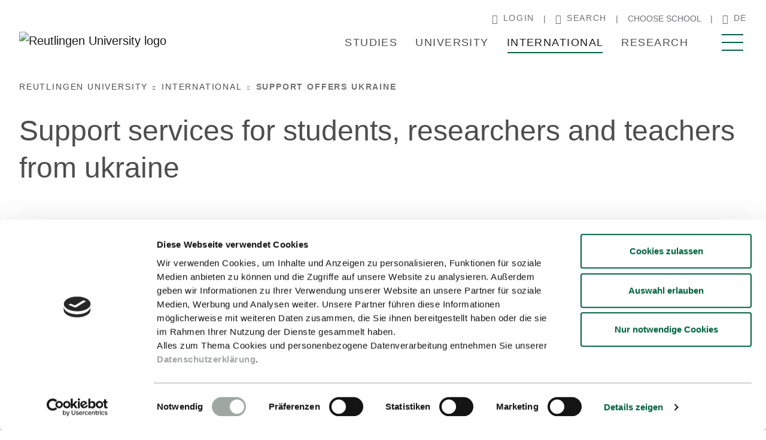

--- FILE ---
content_type: text/html; charset=utf-8
request_url: https://www.reutlingen-university.de/en/international/support-offers-ukraine
body_size: 99799
content:
<!DOCTYPE html>
<html dir="ltr" lang="en">
<head>

<meta charset="utf-8">
<!-- 
	This website is powered by TYPO3 - inspiring people to share!
	TYPO3 is a free open source Content Management Framework initially created by Kasper Skaarhoj and licensed under GNU/GPL.
	TYPO3 is copyright 1998-2026 of Kasper Skaarhoj. Extensions are copyright of their respective owners.
	Information and contribution at https://typo3.org/
-->


<link rel="icon" href="/typo3conf/ext/rt_content/Resources/Public/Icons/favicon.ico" type="image/vnd.microsoft.icon">
<title>Support Offers Ukraine - Reutlingen University | Reutlingen University</title>
<meta http-equiv="x-ua-compatible" content="IE=edge" />
<meta name="generator" content="TYPO3 CMS" />
<meta name="description" content="Reutlingen University offers a variety of support services for researchers, academics and students from Ukraine. Click here to find out more. " />
<meta name="viewport" content="width=device-width, initial-scale=1" />
<meta name="robots" content="all" />
<meta name="twitter:card" content="summary" />
<meta name="apple-mobile-web-app-capable" content="no" />
<meta name="google" content="notranslate" />
<meta name="google-site-verification" content="l1uO8RI3WU6pCp6iiodBcMQBB800IvhNemV6GLtZkF4" />


<link rel="stylesheet" href="/typo3temp/assets/compressed/merged-aeaa4930dae713a511a1442986f06a30-92d8a0e737a65c2ccb605329adc8ad3c.css?1769174453" media="all">


<script src="/typo3temp/assets/compressed/merged-f0acae0d9f4bb950e66d7783ba74201e-5b8cc3588fe2ec4202e8e6699cc00a63.js?1769174453"></script>



<link rel="preconnect" href="https://fonts.googleapis.com">
            <link rel="preconnect" href="https://fonts.gstatic.com" crossorigin>
            <link rel="preload" href="/typo3conf/ext/rt_content/Resources/Public/Fonts/BaWueSans/BaWueSansWeb-Bold.woff2" as="font" type="font/woff2" crossorigin />
            <link rel="preload" href="/typo3conf/ext/rt_content/Resources/Public/Fonts/BaWueSans/BaWueSansWeb-SemiBold.woff2" as="font" type="font/woff2" crossorigin />
            <link rel="preload" href="/typo3conf/ext/rt_content/Resources/Public/Fonts/BaWueSans/BaWueSansWeb-Bold.woff2" as="font" type="font/woff2" crossorigin />
            <link rel="preload" href="/typo3conf/ext/rt_content/Resources/Public/Fonts/Icons/iconfont.woff" as="font" type="font/woff" crossorigin />                <script id="Cookiebot" src="https://consent.cookiebot.com/uc.js" data-cbid="e5c96978-9b3e-41f9-aba3-2ee42de3215f" type="text/javascript"></script>                <!-- Matomo -->
                <script>
                  var _paq = window._paq = window._paq || [];
                  /* tracker methods like "setCustomDimension" should be called before "trackPageView" */
                  _paq.push(['trackPageView']);
                  _paq.push(['enableLinkTracking']);
                  (function() {
                    var u="https://matomo.reutlingen-university.de/";
                    _paq.push(['setTrackerUrl', u+'matomo.php']);
                    _paq.push(['setSiteId', '4']);
                    var d=document, g=d.createElement('script'), s=d.getElementsByTagName('script')[0];
                    g.async=true; g.src=u+'matomo.js'; s.parentNode.insertBefore(g,s);
                  })();
                </script>
                <!-- End Matomo Code -->                <!-- Matomo Tag Manager -->
                <script>
                  var _mtm = window._mtm = window._mtm || [];
                  _mtm.push({'mtm.startTime': (new Date().getTime()), 'event': 'mtm.Start'});
                  (function() {
                    var d=document, g=d.createElement('script'), s=d.getElementsByTagName('script')[0];
                    g.async=true; g.src='https://matomo.reutlingen-university.de/js/container_IS5fBuKL.js'; s.parentNode.insertBefore(g,s);
                  })();
                </script>
                <!-- End Matomo Tag Manager -->
<link rel="canonical" href="https://www.reutlingen-university.de/en/international/support-offers-ukraine"/>

<link rel="alternate" hreflang="de" href="https://www.reutlingen-university.de/internationales/unterstuetzungsangebote-ukraine"/>
<link rel="alternate" hreflang="en" href="https://www.reutlingen-university.de/en/international/support-offers-ukraine"/>
<link rel="alternate" hreflang="x-default" href="https://www.reutlingen-university.de/internationales/unterstuetzungsangebote-ukraine"/>
</head>
<body id="p1124" class="page-1124 pagelevel-2 language-1 backendlayout-default layout-default">


<div class="body"><header id="page-header" class="bp-page-header navbar navbar-mainnavigation navbar-default"><div class="container"><!-- Top menu --><nav id="top-navigation" class="navbar-meta d-none d-lg-block"><ul class="navbar-meta__list"><li class="navbar-meta__item"><a class="top-nav-link" href="/en/login-intranet"><span class="icon icon-person"></span>Login
                </a></li><li class="navbar-meta__item"><a class="search-toggle-btn" href="/en/search"><span class="icon icon-search"></span>Search
                </a></li><li class="navbar-meta__item"><button
                    class="top-nav-link slide-menu__control"
                    data-target="example-slide-menu"
                    data-action="navigateTo"
                    data-arg="#subMeta"
                    >
                    Choose school
                </button></li><li class="navbar-meta__item language-swicher"><a class="navbar-meta__link" href="/internationales/unterstuetzungsangebote-ukraine" hreflang="de" title="Deutsch"><span class="icon icon-globe"></span>
                            de
                        </a></li></ul></nav><div class="nav-wrap"><div class="nav-wrap__logo"><a class="navbar-brand navbar-brand-image" href="/en/"><img class="navbar-brand-logo-normal" alt="Reutlingen University logo" src="/typo3conf/ext/rt_content/Resources/Public/Icons/logo-main.svg" width="270" height="66" /></a></div><div class="nav-wrap__main"><nav id="mainnavigation" class="navbar-collapse"><div class="menu-desktop d-none d-lg-block"><div class="navbar-collapse"><ul class="navbar-nav main-menu-desktop"><li class="main-menu-desktop-list-item"><button class="nav-link slide-menu__control main-menu-desktop-list-item-control"
                                        data-target="example-slide-menu"
                                        data-action="navigateTo"
                                        data-arg="#nav-item-439">
                                    Studies
                                </button></li><li class="main-menu-desktop-list-item"><button class="nav-link slide-menu__control main-menu-desktop-list-item-control"
                                        data-target="example-slide-menu"
                                        data-action="navigateTo"
                                        data-arg="#nav-item-605">
                                    University
                                </button></li><li class="main-menu-desktop-list-item active"><button class="nav-link slide-menu__control main-menu-desktop-list-item-control"
                                        data-target="example-slide-menu"
                                        data-action="navigateTo"
                                        data-arg="#nav-item-535">
                                    International
                                </button></li><li class="main-menu-desktop-list-item"><a href="/en/research" class="nav-link">
                                    
                                            Research
                                        
                                </a></li></ul></div></div><button type="button" class="slide-menu__control slide-menu__toggle"
                                title="Navigation menu"
                                data-target="example-slide-menu"><span class="hamburger-menu"></span></button></nav></div></div></div></header><nav class="slide-menu _disable-tabbing" id="example-slide-menu"
         data-overview-title="To overview"
         data-back-title="Back"><div class="slide-menu__container"><div class="slide-menu__slider-wrap"><div class="slide-menu__slider-inner"><div class="close-container"><button type="button" class="slide-menu__control slide-menu__closebutton"
                                data-action="close"><span class="icon icon-close"></span></button></div><ul class="slide-menu__list slide-menu__list--first level-1"><li class="slide-menu__list-item d-block d-lg-none"><!-- Top menu for mobile --><nav id="top-navigation-mobile" class="navbar-meta"><ul class="navbar-meta__list"><li class="navbar-meta__item"><a class="search-toggle-btn--mob" href="/en/search"><span class="icon icon-search"></span>Search
                </a></li><li class="navbar-meta__item language-swicher"><span class="dropdown-toggle navbar-meta__link" title="English"><span class="icon icon-globe"></span>
                            en
                        </span><ul class="dropdown-menu dropdown-menu-right" aria-labelledby="dropdown-language-menu-button"><li><a href="/internationales/unterstuetzungsangebote-ukraine" hreflang="de"
                                           title="Deutsch"><span>Deutsch</span></a></li></ul></li><li class="navbar-meta__item"><button
                    class="top-nav-link slide-menu__control"
                    data-target="example-slide-menu"
                    data-action="navigateTo"
                    data-arg="#subMeta"
                    >
                    Choose school
                </button></li></ul></nav></li><li class="slide-menu__list-item"><a href="/en/information-for-all-user-groups" class="slide-menu__link-next"
                                           title="Information for" id="nav-item-552"><span
                                                class="slide-menu__link"
                                                title="Information for"><span class="dropdown-text">Information for</span></span></a><ul class="slide-menu__list level-2" aria-labelledby="nav-item-552"><li class="slide-menu__list-item parent-link-wrap"><a href="/en/information-for-all-user-groups" class="slide-menu__title" title="Information for">
                Information for
            </a></li><li class="slide-menu__list-item"><a href="/en/information-for-all-user-groups/for-prospective-students"
                                   id="nav-item-559"
                                   class="slide-menu__link"
                                   title="Prospective Students"><span class="dropdown-text">Prospective Students</span></a></li><li class="slide-menu__list-item"><a href="/en/information-for-all-user-groups/for-first-semester-students"
                                   id="nav-item-560"
                                   class="slide-menu__link"
                                   title="First semester students"><span class="dropdown-text">First semester students</span></a></li><li class="slide-menu__list-item"><a href="/en/information-for-all-user-groups/for-students"
                                   id="nav-item-558"
                                   class="slide-menu__link"
                                   title="Students"><span class="dropdown-text">Students</span></a></li><li class="slide-menu__list-item"><a href="/en/information-for-all-user-groups/for-newly-appointed-professors"
                                   id="nav-item-3067"
                                   class="slide-menu__link"
                                   title="Newly appointed professors"><span class="dropdown-text">Newly appointed professors</span></a></li><li class="slide-menu__list-item"><a href="/en/university/the-university-as-employer"
                                   id="nav-item-3339"
                                   class="slide-menu__link"
                                   title="Applicants"><span class="dropdown-text">Applicants</span></a></li></ul></li><li class="slide-menu__list-item"><a href="/en/studies" class="slide-menu__link-next"
                                           title="Studies" id="nav-item-2"><span
                                                class="slide-menu__link"
                                                title="Studies"><span class="dropdown-text">Studies</span></span></a><ul class="slide-menu__list level-2" aria-labelledby="nav-item-2"><li class="slide-menu__list-item parent-link-wrap"><a href="/en/studies" class="slide-menu__title" title="Studies">
                Studies
            </a></li><li class="slide-menu__list-item"><a href="/en/studies/study-programme"
                                   id="nav-item-439"
                                   class="slide-menu__link"
                                   title="Study programme"><span class="dropdown-text">Study programme</span></a></li><li class="slide-menu__list-item"><a href="/en/studies/study-orientation"
                                   id="nav-item-440"
                                   class="slide-menu__link"
                                   title="Study Orientation"><span class="dropdown-text">Study Orientation</span></a></li><li class="slide-menu__list-item"><a href="/en/studies/application" class="slide-menu__link-next"
                           title="Application" id="nav-item-441"><span
                                    class="slide-menu__link"
                                    title="Application"><span class="dropdown-text">Application</span></span></a><ul class="slide-menu__list level-3" aria-labelledby="nav-item-441"><li class="slide-menu__list-item parent-link-wrap"><a href="/en/studies/application" class="slide-menu__title" title="Application">
                Application
            </a></li><li class="slide-menu__list-item"><a href="/en/studies/application/requirements-admission"
                                   id="nav-item-547"
                                   class="slide-menu__link"
                                   title="Admission &amp; Requirements"><span class="dropdown-text">Admission &amp; Requirements</span></a></li><li class="slide-menu__list-item"><a href="/en/studies/application/enrolment"
                                   id="nav-item-549"
                                   class="slide-menu__link"
                                   title="Enrolment"><span class="dropdown-text">Enrolment</span></a></li></ul></li><li class="slide-menu__list-item"><a href="/en/studies/student-finances" class="slide-menu__link-next"
                           title="Student Finances" id="nav-item-442"><span
                                    class="slide-menu__link"
                                    title="Student Finances"><span class="dropdown-text">Student Finances</span></span></a><ul class="slide-menu__list level-3" aria-labelledby="nav-item-442"><li class="slide-menu__list-item parent-link-wrap"><a href="/en/studies/student-finances" class="slide-menu__title" title="Student Finances">
                Student Finances
            </a></li><li class="slide-menu__list-item"><a href="/en/studies/student-finances/scholarships"
                                   id="nav-item-476"
                                   class="slide-menu__link"
                                   title="Scholarships"><span class="dropdown-text">Scholarships</span></a></li><li class="slide-menu__list-item"><a href="https://www.reutlingen-university.de/en/studies/student-finances#c11318"
                                   id="nav-item-3303"
                                   class="slide-menu__link"
                                   title="Further financing options"><span class="dropdown-text">Further financing options</span></a></li></ul></li><li class="slide-menu__list-item"><a href="/en/studies/student-life" class="slide-menu__link-next"
                           title="Student Life" id="nav-item-376"><span
                                    class="slide-menu__link"
                                    title="Student Life"><span class="dropdown-text">Student Life</span></span></a><ul class="slide-menu__list level-3" aria-labelledby="nav-item-376"><li class="slide-menu__list-item parent-link-wrap"><a href="/en/studies/student-life" class="slide-menu__title" title="Student Life">
                Student Life
            </a></li><li class="slide-menu__list-item"><a href="/en/studies/student-life/student-accommodation"
                                   id="nav-item-468"
                                   class="slide-menu__link"
                                   title="Student Accommodation"><span class="dropdown-text">Student Accommodation</span></a></li></ul></li><li class="slide-menu__list-item"><a href="https://www.reutlingen-university.de/hochschule/downloads#c9495"
                                   id="nav-item-993"
                                   class="slide-menu__link"
                                   title="Selection &amp; Admission Regulations"><span class="dropdown-text">Selection &amp; Admission Regulations</span></a></li><li class="slide-menu__list-item"><a href="https://www.reutlingen-university.de/hochschule/downloads#c9497"
                                   id="nav-item-443"
                                   class="slide-menu__link"
                                   title="Study &amp; Examination Regulations"><span class="dropdown-text">Study &amp; Examination Regulations</span></a></li><li class="slide-menu__list-item"><a href="/en/services-support"
                                   id="nav-item-1836"
                                   class="slide-menu__link"
                                   title="Services &amp; Angebote"><span class="dropdown-text">Services &amp; Angebote</span></a></li></ul></li><li class="slide-menu__list-item"><a href="/en/university" class="slide-menu__link-next"
                                           title="University" id="nav-item-438"><span
                                                class="slide-menu__link"
                                                title="University"><span class="dropdown-text">University</span></span></a><ul class="slide-menu__list level-2" aria-labelledby="nav-item-438"><li class="slide-menu__list-item parent-link-wrap"><a href="/en/university" class="slide-menu__title" title="University">
                University
            </a></li><li class="slide-menu__list-item"><a href="/en/university/profile"
                                   id="nav-item-605"
                                   class="slide-menu__link"
                                   title="Profile"><span class="dropdown-text">Profile</span></a></li><li class="slide-menu__list-item"><a href="/en/university/our-motivation"
                                   id="nav-item-604"
                                   class="slide-menu__link"
                                   title="Our Motivation"><span class="dropdown-text">Our Motivation</span></a></li><li class="slide-menu__list-item"><a href="/en/university/organisation-facilities" class="slide-menu__link-next"
                           title="Organisation &amp; Facilities" id="nav-item-602"><span
                                    class="slide-menu__link"
                                    title="Organisation &amp; Facilities"><span class="dropdown-text">Organisation &amp; Facilities</span></span></a><ul class="slide-menu__list level-3" aria-labelledby="nav-item-602"><li class="slide-menu__list-item parent-link-wrap"><a href="/en/university/organisation-facilities" class="slide-menu__title" title="Organisation &amp; Facilities">
                Organisation &amp; Facilities
            </a></li><li class="slide-menu__list-item"><a href="/en/university/organisation-facilities/management-committees-administration"
                                   id="nav-item-611"
                                   class="slide-menu__link"
                                   title="Management, committees &amp; administration"><span class="dropdown-text">Management, committees &amp; administration</span></a></li><li class="slide-menu__list-item"><a href="/en/university/organisation-facilities/learning-centre" class="slide-menu__link-next"
                           title="Learning Centre" id="nav-item-813"><span
                                    class="slide-menu__link"
                                    title="Learning Centre"><span class="dropdown-text">Learning Centre</span></span></a><ul class="slide-menu__list level-3" aria-labelledby="nav-item-813"><li class="slide-menu__list-item parent-link-wrap"><a href="/en/university/organisation-facilities/learning-centre" class="slide-menu__title" title="Learning Centre">
                Learning Centre
            </a></li><li class="slide-menu__list-item"><a href="/en/university/organisation-facilities/learning-centre/finding-and-managing-literature"
                                   id="nav-item-819"
                                   class="slide-menu__link"
                                   title="Finding and managing literature"><span class="dropdown-text">Finding and managing literature</span></a></li><li class="slide-menu__list-item"><a href="/en/university/organisation-facilities/learning-centre/borrowing-media-and-devices"
                                   id="nav-item-820"
                                   class="slide-menu__link"
                                   title="Borrowing media and devices"><span class="dropdown-text">Borrowing media and devices</span></a></li><li class="slide-menu__list-item"><a href="/en/university/organisation-facilities/learning-centre/studying-and-learning"
                                   id="nav-item-816"
                                   class="slide-menu__link"
                                   title="Studying and Learning"><span class="dropdown-text">Studying and Learning</span></a></li><li class="slide-menu__list-item"><a href="/en/university/organisation-facilities/learning-centre/open-access-and-publishing"
                                   id="nav-item-817"
                                   class="slide-menu__link"
                                   title="Open access and publishing"><span class="dropdown-text">Open access and publishing</span></a></li><li class="slide-menu__list-item"><a href="/en/university/organisation-facilities/learning-centre/historical-textile-collection"
                                   id="nav-item-1470"
                                   class="slide-menu__link"
                                   title="Historical textile collection"><span class="dropdown-text">Historical textile collection</span></a></li></ul></li><li class="slide-menu__list-item"><a href="/en/university/organisation-facilities/quality-in-studies-teaching-further-education"
                                   id="nav-item-914"
                                   class="slide-menu__link"
                                   title="Quality in Studies, Teaching &amp; Further Education"><span class="dropdown-text">Quality in Studies, Teaching &amp; Further Education</span></a></li><li class="slide-menu__list-item"><a href="/en/university/organisation-facilities/reutlingen-international-office-rio"
                                   id="nav-item-917"
                                   class="slide-menu__link"
                                   title="Reutlingen International Office (RIO)"><span class="dropdown-text">Reutlingen International Office (RIO)</span></a></li><li class="slide-menu__list-item"><a href="/en/university/organisation-facilities/reutlingen-research-institute-rri"
                                   id="nav-item-975"
                                   class="slide-menu__link"
                                   title="Reutlingen Research Institute (RRI)"><span class="dropdown-text">Reutlingen Research Institute (RRI)</span></a></li><li class="slide-menu__list-item"><a href="https://center-for-entrepreneurship.reutlingen-university.de/about-us/?lang=en"
                                   id="nav-item-1455"
                                   class="slide-menu__link"
                                   title="Center for Entrepreneurship"><span class="dropdown-text">Center for Entrepreneurship</span></a></li></ul></li><li class="slide-menu__list-item"><a href="/en/university/the-university-as-employer" class="slide-menu__link-next"
                           title="The University as employer" id="nav-item-409"><span
                                    class="slide-menu__link"
                                    title="The University as employer"><span class="dropdown-text">The University as employer</span></span></a><ul class="slide-menu__list level-3" aria-labelledby="nav-item-409"><li class="slide-menu__list-item parent-link-wrap"><a href="/en/university/the-university-as-employer" class="slide-menu__title" title="The University as employer">
                The University as employer
            </a></li><li class="slide-menu__list-item"><a href="/en/university/the-university-as-employer/job-openings"
                                   id="nav-item-453"
                                   class="slide-menu__link"
                                   title="Job Openings"><span class="dropdown-text">Job Openings</span></a></li><li class="slide-menu__list-item"><a href="/en/university/the-university-as-employer/professorships"
                                   id="nav-item-416"
                                   class="slide-menu__link"
                                   title="Professorships"><span class="dropdown-text">Professorships</span></a></li><li class="slide-menu__list-item"><a href="/en/university/the-university-as-employer/junior-academics"
                                   id="nav-item-417"
                                   class="slide-menu__link"
                                   title="Junior Academics"><span class="dropdown-text">Junior Academics</span></a></li><li class="slide-menu__list-item"><a href="/en/university/the-university-as-employer/teaching-positions-guest-lectures"
                                   id="nav-item-419"
                                   class="slide-menu__link"
                                   title="Teaching Positions &amp; Guest Lectures"><span class="dropdown-text">Teaching Positions &amp; Guest Lectures</span></a></li></ul></li><li class="slide-menu__list-item"><a href="/en/university/downloads"
                                   id="nav-item-984"
                                   class="slide-menu__link"
                                   title="Downloads"><span class="dropdown-text">Downloads</span></a></li><li class="slide-menu__list-item"><a href="/en/university/contact-directions"
                                   id="nav-item-597"
                                   class="slide-menu__link"
                                   title="Contact &amp; Directions"><span class="dropdown-text">Contact &amp; Directions</span></a></li></ul></li><li class="slide-menu__list-item active"><a href="/en/international" class="slide-menu__link-next"
                                           title="International" id="nav-item-534"><span
                                                class="slide-menu__link"
                                                title="International"><span class="dropdown-text">International</span></span></a><ul class="slide-menu__list level-2" aria-labelledby="nav-item-534"><li class="slide-menu__list-item parent-link-wrap"><a href="/en/international" class="slide-menu__title" title="International">
                International
            </a></li><li class="slide-menu__list-item"><a href="/en/international/from-abroad"
                                   id="nav-item-535"
                                   class="slide-menu__link"
                                   title="From Abroad"><span class="dropdown-text">From Abroad</span></a></li><li class="slide-menu__list-item"><a href="/en/international/outgoing"
                                   id="nav-item-564"
                                   class="slide-menu__link"
                                   title="Outgoing"><span class="dropdown-text">Outgoing</span></a></li><li class="slide-menu__list-item"><a href="/en/international/languages-and-intercultural-offers"
                                   id="nav-item-537"
                                   class="slide-menu__link"
                                   title="Languages &amp; Intercultural Offers"><span class="dropdown-text">Languages &amp; Intercultural Offers</span></a></li><li class="slide-menu__list-item"><a href="/en/international/get-started" class="slide-menu__link-next"
                           title="Get staRTed" id="nav-item-2326"><span
                                    class="slide-menu__link"
                                    title="Get staRTed"><span class="dropdown-text">Get staRTed</span></span></a><ul class="slide-menu__list level-3" aria-labelledby="nav-item-2326"><li class="slide-menu__list-item parent-link-wrap"><a href="/en/international/get-started" class="slide-menu__title" title="Get staRTed">
                Get staRTed
            </a></li><li class="slide-menu__list-item"><a href="/en/international/get-started/get-started-preparatory-semester"
                                   id="nav-item-2446"
                                   class="slide-menu__link"
                                   title="Get staRTed - Preparatory Semester"><span class="dropdown-text">Get staRTed - Preparatory Semester</span></a></li><li class="slide-menu__list-item"><a href="/en/international/get-started/get-started-studies-en"
                                   id="nav-item-2558"
                                   class="slide-menu__link"
                                   title="Get staRTed - Studies EN"><span class="dropdown-text">Get staRTed - Studies EN</span></a></li><li class="slide-menu__list-item"><a href="/en/international/get-started/get-started-career-services"
                                   id="nav-item-2880"
                                   class="slide-menu__link"
                                   title="Get staRTed - career services"><span class="dropdown-text">Get staRTed - career services</span></a></li></ul></li><li class="slide-menu__list-item"><a href="/en/international/glossary"
                                   id="nav-item-3058"
                                   class="slide-menu__link"
                                   title="Glossary"><span class="dropdown-text">Glossary</span></a></li></ul></li><li class="slide-menu__list-item"><a href="/en/research" class="slide-menu__link"
                                           title="Research"><span class="nav-link-text">Research</span></a></li><li class="slide-menu__list-item"><a href="/en/newsroom/press" class="slide-menu__link"
                                           title="Press Services"><span class="nav-link-text">Press Services</span></a></li><li class="slide-menu__list-item"><a href="/en/services-support" class="slide-menu__link"
                                           title="Services &amp; Support"><span class="nav-link-text">Services &amp; Support</span></a></li><li class="slide-menu__list-item"><a href="/en/newsroom" class="slide-menu__link-next"
                                           title="Newsroom" id="nav-item-603"><span
                                                class="slide-menu__link"
                                                title="Newsroom"><span class="dropdown-text">Newsroom</span></span></a><ul class="slide-menu__list level-2" aria-labelledby="nav-item-603"><li class="slide-menu__list-item parent-link-wrap"><a href="/en/newsroom" class="slide-menu__title" title="Newsroom">
                Newsroom
            </a></li><li class="slide-menu__list-item"><a href="/en/newsroom/news"
                                   id="nav-item-622"
                                   class="slide-menu__link"
                                   title="News"><span class="dropdown-text">News</span></a></li><li class="slide-menu__list-item"><a href="/en/newsroom/events" class="slide-menu__link-next"
                           title="Dates &amp; Events" id="nav-item-625"><span
                                    class="slide-menu__link"
                                    title="Dates &amp; Events"><span class="dropdown-text">Dates &amp; Events</span></span></a><ul class="slide-menu__list level-3" aria-labelledby="nav-item-625"><li class="slide-menu__list-item parent-link-wrap"><a href="/en/newsroom/events" class="slide-menu__title" title="Dates &amp; Events">
                Dates &amp; Events
            </a></li><li class="slide-menu__list-item"><a href="/en/newsroom/events/termine-fuer-studieninteressierte"
                                   id="nav-item-3297"
                                   class="slide-menu__link"
                                   title="Dates for prospective students"><span class="dropdown-text">Dates for prospective students</span></a></li><li class="slide-menu__list-item"><a href="/en/newsroom/events"
                                   id="nav-item-3390"
                                   class="slide-menu__link"
                                   title="Dates on campus"><span class="dropdown-text">Dates on campus</span></a></li></ul></li><li class="slide-menu__list-item"><a href="/en/aktuelles/aktuelle-stellenangebote"
                                   id="nav-item-1580"
                                   class="slide-menu__link"
                                   title="Aktuelle Stellenangebote"><span class="dropdown-text">Aktuelle Stellenangebote</span></a></li><li class="slide-menu__list-item"><a href="https://www.reutlingen-university.de/hochschule/downloads#c9500"
                                   id="nav-item-992"
                                   class="slide-menu__link"
                                   title="Amtsblatt"><span class="dropdown-text">Amtsblatt</span></a></li></ul></li><li class="slide-menu__list-item"><a href="/en/login-intranet" class="slide-menu__link"
                                           title="Login Intranet"><span class="nav-link-text">Login Intranet</span></a></li><li class="slide-menu__list-item"><a class="slide-menu__link" href="/en/"><span class="nav-link-text">Home</span></a></li><li class="slide-menu__list-item"><ul class="slide-menu__list level-2"><li class="slide-menu__list-item parent-link-wrap"><span class="slide-menu__title">
                Choose school
            </span></li><li class="slide-menu__list-item"><a class="link link-primary link-primary-arrow" target="_blank" href="https://www.esb-business-school.de/en/">
                    ESB Business School
                </a></li><li class="slide-menu__list-item"><a class="link link-primary link-primary-arrow" target="_blank" href="https://www.inf.reutlingen-university.de/">
                    Informatics
                </a></li><li class="slide-menu__list-item"><a id="subMeta" class="link link-primary link-primary-arrow" target="_blank" href="https://www.ls.reutlingen-university.de/en/">
                    Life Sciences
                </a></li><li class="slide-menu__list-item"><a class="link link-primary link-primary-arrow" target="_blank" href="https://www.nxt.reutlingen-university.de/">
                    NXT Sustainability and Technology
                </a></li><li class="slide-menu__list-item"><a class="link link-primary link-primary-arrow" target="_blank" href="https://www.tec.reutlingen-university.de/">
                    Engineering
                </a></li><li class="slide-menu__list-item"><a class="link link-primary link-primary-arrow" target="_blank" href="https://www.tex.reutlingen-university.de/en/">
                    TEXOVERSUM School of Textiles
                </a></li></ul></li><li class="slide-menu__list-item slide-menu__list-item--last d-block d-lg-none"><ul class="navbar-meta-mobile"><li class="navbar-meta__item"><a class="top-nav-link" href="/en/login-intranet"><span class="icon icon-person"></span>Login
                                        </a></li></ul></li></ul></div></div></div></nav><nav class="breadcrumb-section" aria-label="Breadcrumb"><div class="container"><div class="breadcrumb" id="breadcrumb"><ul class="breadcrumb-list"><li class="breadcrumb-item"><a class="breadcrumb-link" href="/en/" title="Reutlingen University"><span class="breadcrumb-text">Reutlingen University</span></a></li><li class="breadcrumb-item"><span class="icon icon-arrow-right"></span><a class="breadcrumb-link" href="/en/international" title="International"><span class="breadcrumb-text">International</span></a></li><li class="breadcrumb-item active" aria-current="page"><span class="icon icon-arrow-right"></span><span class="breadcrumb-text">Support Offers Ukraine</span></li></ul></div></div></nav><div id="page-content" class="bp-page-content main-section"><!--TYPO3SEARCH_begin--><div class="section section-default"><div id="c11133" class="frame frame-default frame-type-text frame-layout-0 frame-background-none frame-no-backgroundimage frame-space-before-none frame-space-after-none"><div class="frame-container"><div class="frame-inner"><a id="c11136"></a><header class="frame-header"><h1 class="element-header "><span>Support services for students, researchers and teachers from ukraine </span></h1></header><p>In an extraordinary meeting on Thursday 3 March 2022 the Senate of Reutlingen University issued a statement.</p></div></div></div><div id="c11132" class="frame frame-default frame-type-accordion frame-layout-0 frame-background-none frame-no-backgroundimage frame-space-before-none frame-space-after-none"><div class="frame-container"><div class="frame-inner"><a id="c11137"></a><header class="frame-header"><h2 class="element-header "><span>Support activities </span></h2></header><div class="accordion" id="accordion-11132"><div class="accordion-item"><h4 class="accordion-header" id="accordion-heading-11132-1882"><button class="accordion-button collapsed" type="button"
                            data-toggle="collapse"
                            data-target="#accordion-11132-1882"
                            data-parent="#accordion-11132"
                            data-bs-toggle="collapse"
                            data-bs-target="#accordion-11132-1882"
                            data-bs-parent="#accordion-11132"
                            aria-expanded="false"
                            aria-controls="accordion-11132-1882"
                        >
                            Donations Account
                        </button></h4><div id="accordion-11132-1882" class="accordion-collapse collapse" aria-labelledby="accordion-heading-11132-1882" data-parent="#accordion-11132" data-bs-parent="#accordion-11132"><div class="accordion-body"><div class="accordion-content accordion-content-left"><div class="accordion-content-item accordion-content-text"><p>The following bank account has been set up for Ukraine support activities:</p><p>Payee: Campus Reutlingen e. V.<br> IBAN:&nbsp;DE73 6405 0000 0000 0091 66<br> SWIFT - BIC: SOLADES1REU &nbsp;<br> Payment reference: Ukrainehilfe</p><p>A receipt of donation can also be issued upon request. &nbsp;Please contact Carolin Manz for this purpose at Campus Reutlingen e.V., tel: 07121-2719470, email: manz@campusreutlingen.de</p><p>&nbsp;</p><p>&nbsp;</p></div></div></div></div></div></div></div></div></div><div id="c11131" class="frame frame-default frame-type-accordion frame-layout-0 frame-background-none frame-no-backgroundimage frame-space-before-none frame-space-after-none"><div class="frame-container"><div class="frame-inner"><a id="c11138"></a><header class="frame-header"><h2 class="element-header "><span>Study opportunities </span></h2></header><div class="accordion" id="accordion-11131"><div class="accordion-item"><h4 class="accordion-header" id="accordion-heading-11131-1876"><button class="accordion-button collapsed" type="button"
                            data-toggle="collapse"
                            data-target="#accordion-11131-1876"
                            data-parent="#accordion-11131"
                            data-bs-toggle="collapse"
                            data-bs-target="#accordion-11131-1876"
                            data-bs-parent="#accordion-11131"
                            aria-expanded="false"
                            aria-controls="accordion-11131-1876"
                        >
                            Exchange students and guest students
                        </button></h4><div id="accordion-11131-1876" class="accordion-collapse collapse" aria-labelledby="accordion-heading-11131-1876" data-parent="#accordion-11131" data-bs-parent="#accordion-11131"><div class="accordion-body"><div class="accordion-content accordion-content-left"><div class="accordion-content-item accordion-content-text"><p class="Paragraph SCXW135190787 BCX2">Target group:</p><ul class="list-normal"><li>Students from the partner universities&nbsp;Dnipro University of Technology and Kyiv Polytechnic Institute.&nbsp;</li><li>Students from higher education institutions, whose leaders are members of the PO «Union of Rectors of Higher Education Institutions of Ukraine». <a href="https://www.reutlingen-university.de/fileadmin/user_upload/2022.04.12_Anlage_1_HRKAbk_DEU-UKR_Ukrainian_HEIs.pdf" target="_blank">See list. </a></li></ul><p class="Paragraph SCXW135190787 BCX2">What does this mean? -&nbsp; You can enrol as an exchange student with full student status for 1-2 semesters and can participate in specialist lectures and projects in English or German, and receive grades or credits. There is also an option to participate in language courses in German or English (see under Language courses).</p><p class="Paragraph SCXW135190787 BCX2"><strong>Guest student status for 1-2 semesters: </strong></p><p class="Paragraph SCXW135190787 BCX2">Target group: Target group:&nbsp;Students from higher education institutions, whose leaders are NOT members of the PO «Union of Rectors of Higher Education Institutions of Ukraine». <a href="https://www.reutlingen-university.de/fileadmin/user_upload/2022.04.12_Anlage_1_HRKAbk_DEU-UKR_Ukrainian_HEIs.pdf" target="_blank">See list.</a></p><p class="Paragraph SCXW135190787 BCX2">What does this mean? - You may attend specialist lectures and language courses as a guest student but you will not have full student status at Reutlingen University. For example, you will not be able to take any exams and will not receive any grades or credits. Admission opportunities are available now.</p><p class="Paragraph SCXW135190787 BCX2"><strong class="BCX2 SCXW135190787 TextRun" data-contrast="none">First step</strong>:</p><p class="Paragraph SCXW135190787 BCX2">For more information about the courses offered, requirements, and funding opportunities, contact&nbsp;info@ua-study.de</p><p class="Paragraph SCXW134577974 BCX2">&nbsp;</p></div></div></div></div></div><div class="accordion-item"><h4 class="accordion-header" id="accordion-heading-11131-1877"><button class="accordion-button collapsed" type="button"
                            data-toggle="collapse"
                            data-target="#accordion-11131-1877"
                            data-parent="#accordion-11131"
                            data-bs-toggle="collapse"
                            data-bs-target="#accordion-11131-1877"
                            data-bs-parent="#accordion-11131"
                            aria-expanded="false"
                            aria-controls="accordion-11131-1877"
                        >
                            Degree Seeking Students
                        </button></h4><div id="accordion-11131-1877" class="accordion-collapse collapse" aria-labelledby="accordion-heading-11131-1877" data-parent="#accordion-11131" data-bs-parent="#accordion-11131"><div class="accordion-body"><div class="accordion-content accordion-content-left"><div class="accordion-content-item accordion-content-text"><p class="Paragraph SCXW266208039 BCX2"><strong>Applicants without an academic degree:</strong></p><p class="Paragraph SCXW266208039 BCX2">All prospective students are welcome to contact the <a href="https://www.reutlingen-university.de/en/before-studying/first-step/central-study-advisory-service/" target="_blank" class="Hyperlink SCXW266208039 BCX2" rel="noreferrer noopener">Central Study Advisory Service</a> for information and advice on studying at Reutlingen University. Information on application <a href="https://www.reutlingen-university.de/en/before-studying/your-application/international-applicants/" target="_blank">requirements for international applicants can be found here</a>.</p><p class="Paragraph SCXW266208039 BCX2"><strong>Applicants with an academic degree:</strong></p><p class="Paragraph SCXW43997754 BCX2">Reutlingen University is offering a program for refugee academics who have previous knowledge or degrees in computer science-related programs. The program will support participants in their studies and integration into working life.&nbsp;</p><p class="Paragraph SCXW43997754 BCX2">Target group: International students with or without a refugee background who have a degree from a computer science-related program.&nbsp;</p><p class="Paragraph SCXW43997754 BCX2">For more information, please contact Melanie Bitzer or visit the website "<a href="https://www.reutlingen-university.de/en/before-studying/first-step/study-information-for-refugees/" target="_blank">Offers for Refugees</a>" or "<a href="https://www.inf.reutlingen-university.de/studieninfos/vor-dem-studium/qualifizierungsprogramm-fuer-gefluechtete/" target="_blank">Qualification Program for Refugees</a>".</p><p class="Paragraph SCXW78855522 BCX2">&nbsp;</p></div></div></div></div></div><div class="accordion-item"><h4 class="accordion-header" id="accordion-heading-11131-1878"><button class="accordion-button collapsed" type="button"
                            data-toggle="collapse"
                            data-target="#accordion-11131-1878"
                            data-parent="#accordion-11131"
                            data-bs-toggle="collapse"
                            data-bs-target="#accordion-11131-1878"
                            data-bs-parent="#accordion-11131"
                            aria-expanded="false"
                            aria-controls="accordion-11131-1878"
                        >
                            Funding opportunities
                        </button></h4><div id="accordion-11131-1878" class="accordion-collapse collapse" aria-labelledby="accordion-heading-11131-1878" data-parent="#accordion-11131" data-bs-parent="#accordion-11131"><div class="accordion-body"><div class="accordion-content accordion-content-left"><div class="accordion-content-item accordion-content-text"><p>Reutlingen University is providing emergency financial aid in the form of one-time scholarships for students affected by the war in Ukraine. Students can apply at any time. If you are interested in more information, please contact Anne-Cathrin Lumpp.</p></div></div></div></div></div><div class="accordion-item"><h4 class="accordion-header" id="accordion-heading-11131-1879"><button class="accordion-button collapsed" type="button"
                            data-toggle="collapse"
                            data-target="#accordion-11131-1879"
                            data-parent="#accordion-11131"
                            data-bs-toggle="collapse"
                            data-bs-target="#accordion-11131-1879"
                            data-bs-parent="#accordion-11131"
                            aria-expanded="false"
                            aria-controls="accordion-11131-1879"
                        >
                            Buddy-Programme - Students4students
                        </button></h4><div id="accordion-11131-1879" class="accordion-collapse collapse" aria-labelledby="accordion-heading-11131-1879" data-parent="#accordion-11131" data-bs-parent="#accordion-11131"><div class="accordion-body"><div class="accordion-content accordion-content-left"><div class="accordion-content-item accordion-content-text"><p>Reutlingen University is offering a special buddy program for students who have fled Ukraine. If you are interested in this buddy program, please contact Sunita Wolz for further information and registration.&nbsp;</p></div></div></div></div></div></div></div></div></div><div id="c11130" class="frame frame-default frame-type-accordion frame-layout-0 frame-background-none frame-no-backgroundimage frame-space-before-none frame-space-after-none"><div class="frame-container"><div class="frame-inner"><a id="c11139"></a><header class="frame-header"><h2 class="element-header "><span>Language courses </span></h2></header><div class="accordion" id="accordion-11130"><div class="accordion-item"><h4 class="accordion-header" id="accordion-heading-11130-1870"><button class="accordion-button collapsed" type="button"
                            data-toggle="collapse"
                            data-target="#accordion-11130-1870"
                            data-parent="#accordion-11130"
                            data-bs-toggle="collapse"
                            data-bs-target="#accordion-11130-1870"
                            data-bs-parent="#accordion-11130"
                            aria-expanded="false"
                            aria-controls="accordion-11130-1870"
                        >
                            German courses
                        </button></h4><div id="accordion-11130-1870" class="accordion-collapse collapse" aria-labelledby="accordion-heading-11130-1870" data-parent="#accordion-11130" data-bs-parent="#accordion-11130"><div class="accordion-body"><div class="accordion-content accordion-content-left"><div class="accordion-content-item accordion-content-text"><p class="Paragraph SCXW11472571 BCX2">The Institute for Foreign Languages is offering beginner course (Niveau A1) for refugees from Ukrainian universities. Refugees with previous knowledge also have the opportunity to attend German courses at a higher level, provided there are free places in the courses. In addition to regular and punctual course participation, student status at Reutlingen University is required.&nbsp;</p><p class="Paragraph SCXW11472571 BCX2">Students who meet the following requirements can participate:</p><ol><li class="Paragraph SCXW11472571 BCX2">Age: 18 years and older&nbsp;</li><li class="Paragraph SCXW11472571 BCX2">Educational background: Students (also those with completed degrees), people with a higher education entrance qualification&nbsp;</li><li class="Paragraph SCXW11472571 BCX2">Knowledge of English and the Latin alphabet is not required, but recommended&nbsp;</li></ol><p class="Paragraph SCXW11472571 BCX2">Our courses in German as a Foreign Language can be found <a href="https://www.reutlingen-university.de/en/international/german-as-a-foreign-language/" target="_blank" class="Hyperlink SCXW11472571 BCX2" rel="noreferrer noopener">here.</a>&nbsp;For more information, please contact Karin Bukenberger.</p></div></div></div></div></div><div class="accordion-item"><h4 class="accordion-header" id="accordion-heading-11130-1871"><button class="accordion-button collapsed" type="button"
                            data-toggle="collapse"
                            data-target="#accordion-11130-1871"
                            data-parent="#accordion-11130"
                            data-bs-toggle="collapse"
                            data-bs-target="#accordion-11130-1871"
                            data-bs-parent="#accordion-11130"
                            aria-expanded="false"
                            aria-controls="accordion-11130-1871"
                        >
                            German language courses via Babbel app
                        </button></h4><div id="accordion-11130-1871" class="accordion-collapse collapse" aria-labelledby="accordion-heading-11130-1871" data-parent="#accordion-11130" data-bs-parent="#accordion-11130"><div class="accordion-body"><div class="accordion-content accordion-content-left"><div class="accordion-content-item accordion-content-text"><p>Free of charge German language courses via Babbel app: <a href="https://support.babbel.com/hc/en-gb/articles/4985331352980-Babbel-supports-Ukrainian-refugees-with-language-courses" target="_blank" class="external-link" rel="noreferrer">Babbel supports Ukrainian refugees with language courses – Babbel Help Centre</a>.</p></div></div></div></div></div><div class="accordion-item"><h4 class="accordion-header" id="accordion-heading-11130-1872"><button class="accordion-button collapsed" type="button"
                            data-toggle="collapse"
                            data-target="#accordion-11130-1872"
                            data-parent="#accordion-11130"
                            data-bs-toggle="collapse"
                            data-bs-target="#accordion-11130-1872"
                            data-bs-parent="#accordion-11130"
                            aria-expanded="false"
                            aria-controls="accordion-11130-1872"
                        >
                            English courses
                        </button></h4><div id="accordion-11130-1872" class="accordion-collapse collapse" aria-labelledby="accordion-heading-11130-1872" data-parent="#accordion-11130" data-bs-parent="#accordion-11130"><div class="accordion-body"><div class="accordion-content accordion-content-left"><div class="accordion-content-item accordion-content-text"><p class="Paragraph SCXW176363705 BCX2">Refugees with sufficient&nbsp; previous knowledge have the opportunity to attend English language courses from CEFR level B1-B2, provided there are free places in the courses. For people with little or no previous knowledge, appropriate courses can be arranged. In addition to regular and punctual course participation, student status at Reutlingen University is required.&nbsp;</p><p class="Paragraph SCXW176363705 BCX2">Students who meet the following requirements can participate:</p><ol><li class="Paragraph SCXW176363705 BCX2">Age: 18 years and older&nbsp;</li><li class="Paragraph SCXW176363705 BCX2">Educational background: Students (also those with completed degrees), people with a higher education entrance qualification&nbsp;</li><li class="Paragraph SCXW176363705 BCX2">Knowledge of the Latin alphabet is not required, but recommended&nbsp;</li></ol><p class="Paragraph SCXW176363705 BCX2">Click <a href="https://www.reutlingen-university.de/en/international/foreign-languages/english-language-courses/" target="_blank" class="Hyperlink SCXW176363705 BCX2" rel="noreferrer noopener">here</a> for information about our English language courses.</p><p class="Paragraph SCXW261829723 BCX2">&nbsp;</p></div></div></div></div></div></div></div></div></div><div id="c11129" class="frame frame-default frame-type-accordion frame-layout-0 frame-background-none frame-no-backgroundimage frame-space-before-none frame-space-after-none"><div class="frame-container"><div class="frame-inner"><a id="c11140"></a><header class="frame-header"><h2 class="element-header "><span>Support for refugee scientists </span></h2></header><div class="accordion" id="accordion-11129"><div class="accordion-item"><h4 class="accordion-header" id="accordion-heading-11129-1866"><button class="accordion-button collapsed" type="button"
                            data-toggle="collapse"
                            data-target="#accordion-11129-1866"
                            data-parent="#accordion-11129"
                            data-bs-toggle="collapse"
                            data-bs-target="#accordion-11129-1866"
                            data-bs-parent="#accordion-11129"
                            aria-expanded="false"
                            aria-controls="accordion-11129-1866"
                        >
                            Research and Guest Lecturer Opportunities
                        </button></h4><div id="accordion-11129-1866" class="accordion-collapse collapse" aria-labelledby="accordion-heading-11129-1866" data-parent="#accordion-11129" data-bs-parent="#accordion-11129"><div class="accordion-body"><div class="accordion-content accordion-content-left"><div class="accordion-content-item accordion-content-text"><p class="Paragraph SCXW66280018 BCX2">Reutlingen University and the Reutlingen Research Center support scientists from Ukrainian universities in finding an academic host for research or teaching possibilities at Reutlingen University. We also provide support in finding potential funding for the period of your stay at Reutlingen University. More information can be found under <strong>funding posibilities.</strong></p><p class="Paragraph SCXW66280018 BCX2"><strong>Procedure:</strong><br> Researchers and lecturers from Ukrainian universities are invited to fill out the <a href="https://www.reutlingen-university.de/fileadmin/user_upload/Application_on_Stay_as_Academic_V2.pdf" target="_blank">Science-Match-Form</a> and send it, along with all required documents, to rri@reutlingen-university.de. Subsequently, the RRI will seek suitable academic hosts at Reutlingen University.</p></div></div></div></div></div><div class="accordion-item"><h4 class="accordion-header" id="accordion-heading-11129-1867"><button class="accordion-button collapsed" type="button"
                            data-toggle="collapse"
                            data-target="#accordion-11129-1867"
                            data-parent="#accordion-11129"
                            data-bs-toggle="collapse"
                            data-bs-target="#accordion-11129-1867"
                            data-bs-parent="#accordion-11129"
                            aria-expanded="false"
                            aria-controls="accordion-11129-1867"
                        >
                            Funding possibilities
                        </button></h4><div id="accordion-11129-1867" class="accordion-collapse collapse" aria-labelledby="accordion-heading-11129-1867" data-parent="#accordion-11129" data-bs-parent="#accordion-11129"><div class="accordion-body"><div class="accordion-content accordion-content-left"><div class="accordion-content-item accordion-content-text"><p class="Paragraph SCXW186684779 BCX2">The following list includes relevant funding programmes for researchers, lecturers, and doctoral candidates mostly with English and/or German skills. Applications must be accompanied in most cases by a supporting letter of the hosting institution:&nbsp;</p><ul class="BulletListStyle1 SCXW186684779 BCX2"><li class="Paragraph SCXW186684779 BCX2"><p><a href="https://www.reutlingen-university.de/fileadmin/_internationales/UA_Digital_Research_Scholarship_Application_2nd_Call.pdf" target="_blank">Call for applications</a>: research scholarship under the DAAD Programme “Ukraine digital: Ensuring academic success in times of crisis, 2022” for a research stay at Reutlingen university. Target group: Ukrainian scientists currently based in Germany. Contributions to digital teaching for UA universities in the frame of the project is expected.</p></li><li class="Paragraph SCXW186684779 BCX2"><p>Deutscher Akademischer Austauschdienst (DAAD):&nbsp;<a href="https://www.daad.de/en/the-daad/hilfsangebote/" target="_blank" class="external-link" rel="noreferrer">Overview of support services</a></p></li><li class="Paragraph SCXW186684779 BCX2"><p>Vector-Stiftung: <a href="https://vector-stiftung.de/foerderbereiche/#ausschreibungen" target="_blank" class="external-link" rel="noreferrer">Emergency aid for Ukrainian refugee scientists</a></p></li><li class="Paragraph SCXW186684779 BCX2"><p>Volkswagen-Stiftung: <a href="https://www.volkswagenstiftung.de/en/funding/our-funding-portfolio-at-a-glance/funding-for-refugee-scholars-and-scientists-from-ukraine" target="_blank" class="external-link" rel="noreferrer">Funding for Refugee Scholars and Scientists from Ukraine</a></p></li><li class="Paragraph SCXW186684779 BCX2"><p>Deutsche Bundesstiftung Umwelt (DBU): <a href="https://www.dbu.de/3046.html" target="_blank" class="external-link" rel="noreferrer">CEE special fellowship programme for Ukraine</a></p></li><li class="Paragraph SCXW186684779 BCX2"><p>Deutsche Forschungsgemeinschaft (DFG):&nbsp;<a href="https://www.dfg.de/en/research_funding/proposal_review_decision/refugee_researchers/index.html" target="_blank" class="external-link" rel="noreferrer">Refugee Researchers</a></p></li><li class="Paragraph SCXW186684779 BCX2"><p>European University Association (EUA): <a href="https://eua.eu/resources/news/934-msca4ukraine-%E2%80%93-official-launch-and-information-session-on-6-october.html" target="_blank" class="external-link" rel="noreferrer">MSCA4Ukraine</a></p></li><li class="Paragraph SCXW186684779 BCX2">Alexander von Humboldt-Stiftung: <a href="https://www.humboldt-foundation.de/en/apply/sponsorship-programmes/philipp-schwartz-initiative" target="_blank" class="Hyperlink SCXW186684779 BCX2 external-link" rel="noreferrer noopener">Philip-Schwartz-Initiative</a> (Currently no application possible. New funding announcements in prospect)</li></ul></div></div></div></div></div><div class="accordion-item"><h4 class="accordion-header" id="accordion-heading-11129-1868"><button class="accordion-button collapsed" type="button"
                            data-toggle="collapse"
                            data-target="#accordion-11129-1868"
                            data-parent="#accordion-11129"
                            data-bs-toggle="collapse"
                            data-bs-target="#accordion-11129-1868"
                            data-bs-parent="#accordion-11129"
                            aria-expanded="false"
                            aria-controls="accordion-11129-1868"
                        >
                            Databases for job offers and other services
                        </button></h4><div id="accordion-11129-1868" class="accordion-collapse collapse" aria-labelledby="accordion-heading-11129-1868" data-parent="#accordion-11129" data-bs-parent="#accordion-11129"><div class="accordion-body"><div class="accordion-content accordion-content-left"><div class="accordion-content-item accordion-content-text"><p>The following list contains links to databases that offer job opportunities and other services for refugee academics from Ukraine:</p><ul class="BulletListStyle1 SCXW258474156 BCX2"><li class="OutlineElement Ltr SCXW258474156 BCX2" data-aria-level="1" data-aria-posinset="0" data-font="Calibri" data-leveltext="-" data-listid="9"><p class="Paragraph SCXW258474156 BCX2"><a href="https://scienceforukraine.eu/" target="_blank" class="external-link" rel="noreferrer">Science for Ukraine</a>: Initiative, which maps offers for Ukrainian students or researchers in need of jobs and accommodation abroad&nbsp;</p></li><li class="OutlineElement Ltr SCXW258474156 BCX2" data-aria-level="1" data-aria-posinset="0" data-font="Calibri" data-leveltext="-" data-listid="9"><p class="Paragraph SCXW258474156 BCX2"><a href="https://www.euraxess.de/ukraine" target="_blank" class="Hyperlink SCXW258474156 BCX2 external-link" rel="noreferrer noopener">Euraxess Germany</a>: Overview of job offers, accommodation, recognition of diplomas and other services&nbsp;&nbsp;</p></li><li class="OutlineElement Ltr SCXW258474156 BCX2" data-aria-level="1" data-aria-posinset="0" data-font="Calibri" data-leveltext="-" data-listid="9"><p class="Paragraph SCXW258474156 BCX2"><a href="https://www.embo.org/solidarity-with-ukraine/" target="_blank" class="external-link" rel="noreferrer">EMBO list of life scientists across Europe and beyond</a>: Offering to host Ukrainian researchers in their labs&nbsp;</p></li><li class="OutlineElement Ltr SCXW258474156 BCX2" data-aria-level="1" data-aria-posinset="0" data-font="Calibri" data-leveltext="-" data-listid="9"><p class="Paragraph SCXW258474156 BCX2"><a href="https://docs.google.com/spreadsheets/d/1jGFCqP2kj1ZAN6xy6EoRN1bozaggk9VEsbzYaIkkYcQ/edit#gid=0" target="_blank" class="external-link" rel="noreferrer">List of Labs: </a>Offering support to Ukrainian researchers &nbsp;</p></li></ul></div></div></div></div></div><div class="accordion-item"><h4 class="accordion-header" id="accordion-heading-11129-1869"><button class="accordion-button collapsed" type="button"
                            data-toggle="collapse"
                            data-target="#accordion-11129-1869"
                            data-parent="#accordion-11129"
                            data-bs-toggle="collapse"
                            data-bs-target="#accordion-11129-1869"
                            data-bs-parent="#accordion-11129"
                            aria-expanded="false"
                            aria-controls="accordion-11129-1869"
                        >
                            Contact person for refugee scientists
                        </button></h4><div id="accordion-11129-1869" class="accordion-collapse collapse" aria-labelledby="accordion-heading-11129-1869" data-parent="#accordion-11129" data-bs-parent="#accordion-11129"><div class="accordion-body"><div class="accordion-content accordion-content-left"><div class="accordion-content-item accordion-content-text"><p>Please contact the following person if you have any questions:</p><p>Dipl.-Min. <strong>Mirjana Apostolov</strong><br> R&amp;D Coordinator Reutlingen Research Institute<br> Tel.: +49(0)7121 271 1450<br> E-Mail: <a href="mailto:rri@reutlingen-university.de">rri@reutlingen-university.de</a></p><p>&nbsp;</p></div></div></div></div></div></div></div></div></div><div id="c11134" class="frame frame-default frame-type-accordion frame-layout-0 frame-background-none frame-no-backgroundimage frame-space-before-none frame-space-after-none"><div class="frame-container"><div class="frame-inner"><a id="c11141"></a><header class="frame-header"><h2 class="element-header "><span>Housing </span></h2></header><div class="accordion" id="accordion-11134"><div class="accordion-item"><h4 class="accordion-header" id="accordion-heading-11134-1884"><button class="accordion-button collapsed" type="button"
                            data-toggle="collapse"
                            data-target="#accordion-11134-1884"
                            data-parent="#accordion-11134"
                            data-bs-toggle="collapse"
                            data-bs-target="#accordion-11134-1884"
                            data-bs-parent="#accordion-11134"
                            aria-expanded="false"
                            aria-controls="accordion-11134-1884"
                        >
                            For providers of housing
                        </button></h4><div id="accordion-11134-1884" class="accordion-collapse collapse" aria-labelledby="accordion-heading-11134-1884" data-parent="#accordion-11134" data-bs-parent="#accordion-11134"><div class="accordion-body"><div class="accordion-content accordion-content-left"><div class="accordion-content-item accordion-content-text"><p>Reutlingen University is looking for housing for&nbsp;Ukrainian refugee students and academics. If you can offer accommodation, please contact Bridgette McGowen from the Reutlingen International Office.&nbsp;</p></div></div></div></div></div></div></div></div></div><div id="c11135" class="frame frame-default frame-type-accordion frame-layout-0 frame-background-none frame-no-backgroundimage frame-space-before-none frame-space-after-none"><div class="frame-container"><div class="frame-inner"><a id="c11142"></a><header class="frame-header"><h2 class="element-header "><span>Collection of links to important information </span></h2></header><div class="accordion" id="accordion-11135"><div class="accordion-item"><h4 class="accordion-header" id="accordion-heading-11135-1888"><button class="accordion-button collapsed" type="button"
                            data-toggle="collapse"
                            data-target="#accordion-11135-1888"
                            data-parent="#accordion-11135"
                            data-bs-toggle="collapse"
                            data-bs-target="#accordion-11135-1888"
                            data-bs-parent="#accordion-11135"
                            aria-expanded="false"
                            aria-controls="accordion-11135-1888"
                        >
                            Service Point Baden-Württemberg Ukraine Study
                        </button></h4><div id="accordion-11135-1888" class="accordion-collapse collapse" aria-labelledby="accordion-heading-11135-1888" data-parent="#accordion-11135" data-bs-parent="#accordion-11135"><div class="accordion-body"><div class="accordion-content accordion-content-left"><div class="accordion-content-item accordion-content-text"><p><a href="https://www.ua-study.de/kontakt" target="_blank" class="external-link" rel="noreferrer">Contact point for all Ukrainian prospective students at universities in Baden-Württemberg.</a></p></div></div></div></div></div><div class="accordion-item"><h4 class="accordion-header" id="accordion-heading-11135-1889"><button class="accordion-button collapsed" type="button"
                            data-toggle="collapse"
                            data-target="#accordion-11135-1889"
                            data-parent="#accordion-11135"
                            data-bs-toggle="collapse"
                            data-bs-target="#accordion-11135-1889"
                            data-bs-parent="#accordion-11135"
                            aria-expanded="false"
                            aria-controls="accordion-11135-1889"
                        >
                            Assistance offered by the city of Reutlingen
                        </button></h4><div id="accordion-11135-1889" class="accordion-collapse collapse" aria-labelledby="accordion-heading-11135-1889" data-parent="#accordion-11135" data-bs-parent="#accordion-11135"><div class="accordion-body"><div class="accordion-content accordion-content-left"><div class="accordion-content-item accordion-content-text"><p class="Paragraph SCXW223488182 BCX2"><a href="https://www.reutlingen.de/Ukraine" target="_blank" class="external-link" rel="noreferrer">You can find a list of various types of assistance (donations, clothing, housing, and more) for refugees of the war in Ukraine. </a></p></div></div></div></div></div><div class="accordion-item"><h4 class="accordion-header" id="accordion-heading-11135-1890"><button class="accordion-button collapsed" type="button"
                            data-toggle="collapse"
                            data-target="#accordion-11135-1890"
                            data-parent="#accordion-11135"
                            data-bs-toggle="collapse"
                            data-bs-target="#accordion-11135-1890"
                            data-bs-parent="#accordion-11135"
                            aria-expanded="false"
                            aria-controls="accordion-11135-1890"
                        >
                            Info page of the state of Baden-Württemberg
                        </button></h4><div id="accordion-11135-1890" class="accordion-collapse collapse" aria-labelledby="accordion-heading-11135-1890" data-parent="#accordion-11135" data-bs-parent="#accordion-11135"><div class="accordion-body"><div class="accordion-content accordion-content-left"><div class="accordion-content-item accordion-content-text"><p class="Paragraph SCXW34048594 BCX2"><a href="https://www.baden-wuerttemberg.de/de/service/infos-zum-ukraine-krieg/" target="_blank" class="external-link" rel="noreferrer">Here you can find the overview page of the state of Baden-Württemberg. </a></p></div></div></div></div></div><div class="accordion-item"><h4 class="accordion-header" id="accordion-heading-11135-1891"><button class="accordion-button collapsed" type="button"
                            data-toggle="collapse"
                            data-target="#accordion-11135-1891"
                            data-parent="#accordion-11135"
                            data-bs-toggle="collapse"
                            data-bs-target="#accordion-11135-1891"
                            data-bs-parent="#accordion-11135"
                            aria-expanded="false"
                            aria-controls="accordion-11135-1891"
                        >
                            Counseling and support services in Reutlingen
                        </button></h4><div id="accordion-11135-1891" class="accordion-collapse collapse" aria-labelledby="accordion-heading-11135-1891" data-parent="#accordion-11135" data-bs-parent="#accordion-11135"><div class="accordion-body"><div class="accordion-content accordion-content-left"><div class="accordion-content-item accordion-content-text"><p>The City of Reutlingen offers various <a href="https://www.reutlingen.de/begleitung" target="_blank" class="external-link" rel="noreferrer">counseling and support services</a>.</p></div></div></div></div></div><div class="accordion-item"><h4 class="accordion-header" id="accordion-heading-11135-1892"><button class="accordion-button collapsed" type="button"
                            data-toggle="collapse"
                            data-target="#accordion-11135-1892"
                            data-parent="#accordion-11135"
                            data-bs-toggle="collapse"
                            data-bs-target="#accordion-11135-1892"
                            data-bs-parent="#accordion-11135"
                            aria-expanded="false"
                            aria-controls="accordion-11135-1892"
                        >
                            Germany4ukraine
                        </button></h4><div id="accordion-11135-1892" class="accordion-collapse collapse" aria-labelledby="accordion-heading-11135-1892" data-parent="#accordion-11135" data-bs-parent="#accordion-11135"><div class="accordion-body"><div class="accordion-content accordion-content-left"><div class="accordion-content-item accordion-content-text"><p><a href="https://www.germany4ukraine.de/hilfeportal-en" target="_blank" class="external-link" rel="noreferrer">The Federal Ministry of the Interior and Community has set up a first digital contact point for a good start in Germany.</a></p></div></div></div></div></div><div class="accordion-item"><h4 class="accordion-header" id="accordion-heading-11135-1893"><button class="accordion-button collapsed" type="button"
                            data-toggle="collapse"
                            data-target="#accordion-11135-1893"
                            data-parent="#accordion-11135"
                            data-bs-toggle="collapse"
                            data-bs-target="#accordion-11135-1893"
                            data-bs-parent="#accordion-11135"
                            aria-expanded="false"
                            aria-controls="accordion-11135-1893"
                        >
                            Handbook Germany
                        </button></h4><div id="accordion-11135-1893" class="accordion-collapse collapse" aria-labelledby="accordion-heading-11135-1893" data-parent="#accordion-11135" data-bs-parent="#accordion-11135"><div class="accordion-body"><div class="accordion-content accordion-content-left"><div class="accordion-content-item accordion-content-text"><p>Important information on entry and stay for people from Ukraine:</p><ul class="list-normal"><li><a href="https://handbookgermany.de/de/ukraine-info/de.html" target="_blank" class="external-link" rel="noreferrer">in german</a></li><li><a href="https://handbookgermany.de/de/ukraine-info/ua.html" target="_blank" class="external-link" rel="noreferrer">in ukrainian</a></li><li><a href="https://handbookgermany.de/de/ukraine-info/ru.html" target="_blank" class="external-link" rel="noreferrer">in russian </a></li></ul><ul class="BulletListStyle1 SCXW157944058 BCX2"><li>&nbsp;</li></ul></div></div></div></div></div><div class="accordion-item"><h4 class="accordion-header" id="accordion-heading-11135-1894"><button class="accordion-button collapsed" type="button"
                            data-toggle="collapse"
                            data-target="#accordion-11135-1894"
                            data-parent="#accordion-11135"
                            data-bs-toggle="collapse"
                            data-bs-target="#accordion-11135-1894"
                            data-bs-parent="#accordion-11135"
                            aria-expanded="false"
                            aria-controls="accordion-11135-1894"
                        >
                            First-aid vocabulary
                        </button></h4><div id="accordion-11135-1894" class="accordion-collapse collapse" aria-labelledby="accordion-heading-11135-1894" data-parent="#accordion-11135" data-bs-parent="#accordion-11135"><div class="accordion-body"><div class="accordion-content accordion-content-left"><div class="accordion-content-item accordion-content-text"><p><a href="https://klett-sprachen.pim.red/_files_media/downloads/9783126740203_WillkommenBeiUns_DL.pdf" target="_blank" class="external-link" rel="noreferrer">Here you will find some first-aid vocabulary to get you started. </a></p></div></div></div></div></div><div class="accordion-item"><h4 class="accordion-header" id="accordion-heading-11135-1895"><button class="accordion-button collapsed" type="button"
                            data-toggle="collapse"
                            data-target="#accordion-11135-1895"
                            data-parent="#accordion-11135"
                            data-bs-toggle="collapse"
                            data-bs-target="#accordion-11135-1895"
                            data-bs-parent="#accordion-11135"
                            aria-expanded="false"
                            aria-controls="accordion-11135-1895"
                        >
                            Picture dictionary
                        </button></h4><div id="accordion-11135-1895" class="accordion-collapse collapse" aria-labelledby="accordion-heading-11135-1895" data-parent="#accordion-11135" data-bs-parent="#accordion-11135"><div class="accordion-body"><div class="accordion-content accordion-content-left"><div class="accordion-content-item accordion-content-text"><p><a href="https://tueftelakademie.de/fuer-zuhause/bilderwoerterbuch/" target="_blank" class="external-link" rel="noreferrer">Here you will find a picture dictionary to assist with first communication.</a></p></div></div></div></div></div><div class="accordion-item"><h4 class="accordion-header" id="accordion-heading-11135-1896"><button class="accordion-button collapsed" type="button"
                            data-toggle="collapse"
                            data-target="#accordion-11135-1896"
                            data-parent="#accordion-11135"
                            data-bs-toggle="collapse"
                            data-bs-target="#accordion-11135-1896"
                            data-bs-parent="#accordion-11135"
                            aria-expanded="false"
                            aria-controls="accordion-11135-1896"
                        >
                            FAQ Ministry of Science, Research, and the Arts Baden-Württemberg
                        </button></h4><div id="accordion-11135-1896" class="accordion-collapse collapse" aria-labelledby="accordion-heading-11135-1896" data-parent="#accordion-11135" data-bs-parent="#accordion-11135"><div class="accordion-body"><div class="accordion-content accordion-content-left"><div class="accordion-content-item accordion-content-text"><p><a href="https://mwk.baden-wuerttemberg.de/de/service/aktuelle-informationen-zur-ukraine-krise/faq-ukraine-krise/" target="_blank" class="external-link" rel="noreferrer">Here you will find frequently asked questions and answers from the Ministry of Science, Research, and the Arts Baden-Württemberg on the Ukraine crisis.</a></p></div></div></div></div></div><div class="accordion-item"><h4 class="accordion-header" id="accordion-heading-11135-1897"><button class="accordion-button collapsed" type="button"
                            data-toggle="collapse"
                            data-target="#accordion-11135-1897"
                            data-parent="#accordion-11135"
                            data-bs-toggle="collapse"
                            data-bs-target="#accordion-11135-1897"
                            data-bs-parent="#accordion-11135"
                            aria-expanded="false"
                            aria-controls="accordion-11135-1897"
                        >
                            Psychological counseling services of the German-Ukrainian Academic Society
                        </button></h4><div id="accordion-11135-1897" class="accordion-collapse collapse" aria-labelledby="accordion-heading-11135-1897" data-parent="#accordion-11135" data-bs-parent="#accordion-11135"><div class="accordion-body"><div class="accordion-content accordion-content-left"><div class="accordion-content-item accordion-content-text"><p><a href="https://ukrainet.eu/2022/03/04/psychological-support/" target="_blank" class="external-link" rel="noreferrer">Here you can find psychological counseling services of the German-Ukrainian Academic Society.</a></p></div></div></div></div></div><div class="accordion-item"><h4 class="accordion-header" id="accordion-heading-11135-1898"><button class="accordion-button collapsed" type="button"
                            data-toggle="collapse"
                            data-target="#accordion-11135-1898"
                            data-parent="#accordion-11135"
                            data-bs-toggle="collapse"
                            data-bs-target="#accordion-11135-1898"
                            data-bs-parent="#accordion-11135"
                            aria-expanded="false"
                            aria-controls="accordion-11135-1898"
                        >
                            Goethe Institute: Information for refugees from Ukraine
                        </button></h4><div id="accordion-11135-1898" class="accordion-collapse collapse" aria-labelledby="accordion-heading-11135-1898" data-parent="#accordion-11135" data-bs-parent="#accordion-11135"><div class="accordion-body"><div class="accordion-content accordion-content-left"><div class="accordion-content-item accordion-content-text"><p>The Goethe-Institut answers frequently asked questions. The site is available in German, Ukrainian and Russian:&nbsp;<a href="https://www.goethe.de/prj/mwd/uk/ukraine.html" target="_blank" class="external-link" rel="noreferrer">https://www.goethe.de/prj/mwd/uk/ukraine.html</a>&nbsp;</p></div></div></div></div></div></div></div></div></div></div><!--TYPO3SEARCH_end--></div><div class="container"><footer id="page-footer" class="footer cut-off-top"><section class="section footer-section footer-section-content"><div class="row"><div class="col-sm-12 col-lg-4 d-flex flex-column align-items-center align-items-lg-end order-lg-last"><button onclick="window.scrollTo({top: 0, behavior: 'smooth'});"
                        class="footer__up-btn" title="Back to the top of the page" aria-label="Back to the top of the page">Up
                    <span class="btn btn-up"><span class="icon icon-back"></span></span></button><div id="c5257" class="frame frame-default frame-type-social_links frame-layout-0 frame-background-none frame-no-backgroundimage frame-space-before-none frame-space-after-none"><div class="frame-container"><div class="frame-inner"><a id="c12414"></a><div class="sociallinks"><ul class="sociallinks-list"><li class="sociallinks-item sociallinks-item-instagram" title="Instagram"><a class="sociallinks-link sociallinks-link-instagram" href="https://www.instagram.com/hochschule.reutlingen/" rel="noopener" target="_blank"><span class="sociallinks-link-icon bootstrappackageicon bootstrappackageicon-instagram"></span><span class="sociallinks-link-label">Instagram</span></a></li><li class="sociallinks-item sociallinks-item-tiktok" title="TikTok"><a class="sociallinks-link sociallinks-link-tiktok" href="https://www.tiktok.com/@reutlingen.university" rel="noopener" target="_blank"><span class="sociallinks-link-icon bootstrappackageicon bootstrappackageicon-tiktok"></span><span class="sociallinks-link-label">TikTok</span></a></li><li class="sociallinks-item sociallinks-item-linkedin" title="LinkedIn"><a class="sociallinks-link sociallinks-link-linkedin" href="https://www.linkedin.com/school/hochschule-reutlingen" rel="noopener" target="_blank"><span class="sociallinks-link-icon bootstrappackageicon bootstrappackageicon-linkedin"></span><span class="sociallinks-link-label">LinkedIn</span></a></li><li class="sociallinks-item sociallinks-item-twitch" title="Twitch"><a class="sociallinks-link sociallinks-link-twitch" href="https://www.twitch.tv/hsrt_campuslounge" rel="noopener" target="_blank"><span class="sociallinks-link-icon bootstrappackageicon bootstrappackageicon-twitch"></span><span class="sociallinks-link-label">Twitch</span></a></li><li class="sociallinks-item sociallinks-item-youtube" title="YouTube"><a class="sociallinks-link sociallinks-link-youtube" href="https://www.youtube.com/channel/UC42aQYZUObEUQRljm3AlRow" rel="noopener" target="_blank"><span class="sociallinks-link-icon bootstrappackageicon bootstrappackageicon-youtube"></span><span class="sociallinks-link-label">YouTube</span></a></li></ul></div></div></div></div></div><div class="col-sm-6 col-lg-3"><div id="c5255" class="frame frame-default frame-type-text frame-layout-0 frame-background-none frame-no-backgroundimage frame-space-before-none frame-space-after-none"><div class="frame-container"><div class="frame-inner"><a id="c12412"></a><header class="frame-header"><h5 class="element-header "><a href="/en/university/contact-directions"><span>Contact</span></a></h5></header><p>Reutlingen University<br> Alteburgstraße 150<br> 72762 Reutlingen<br> -<br><a href="https://www.google.com/maps/place/Hochschule+Reutlingen/@48.4818401,9.1870738,15z/data=!4m5!3m4!1s0x0:0xe1be6a5d6e02bb27!8m2!3d48.4818401!4d9.1870738" target="_blank" rel="noreferrer">Google Maps</a></p></div></div></div></div><div class="col-sm-6 col-lg-3"><div class="footer__col"><div id="c5256" class="frame frame-default frame-type-menu_pages frame-layout-0 frame-background-none frame-no-backgroundimage frame-space-before-none frame-space-after-none"><div class="frame-container"><div class="frame-inner"><a id="c12413"></a><ul><li><a href="/en/studies" title="Studies">Studies</a></li><li><a href="/en/university" title="University">University</a></li><li><a href="/en/international" title="International">International</a></li><li><a href="/en/research" title="Research">Research</a></li><li><a href="/en/services-support" title="Services &amp; Support">Services &amp; Support</a></li><li><a href="/en/university/organisation-facilities/schools" title="Schools">Schools</a></li><li><a href="/en/university/the-university-as-employer/job-openings" title="Job Openings">Job Openings</a></li></ul></div></div></div></div></div><div class="col-sm-12 col-lg-2"><div class="footer__col"></div></div></div></section><section class="section footer-section footer-section-meta"><div id="c5254" class="frame frame-default frame-type-menu_pages frame-layout-0 frame-background-none frame-no-backgroundimage frame-space-before-none frame-space-after-none"><div class="frame-container"><div class="frame-inner"><a id="c12415"></a><ul><li><a href="/en/imprint" title="Imprint">Imprint</a></li><li><a href="/en/privacy-policy" title="Data Protection Declaration">Data Protection Declaration</a></li><li><a href="/en/declaration-on-accessibility" title="Declaration on accessibility">Declaration on accessibility</a></li><li><a href="/en/sitemap" title="Sitemap">Sitemap</a></li><li><a href="/en/easy-language" title="Easy language">Easy language</a></li><li><a href="/en/university/contact-directions" title="Contact &amp; Directions">Contact &amp; Directions</a></li></ul></div></div></div></section></footer></div><section class="section footer-section-under"><div class="container"><div id="c5253" class="frame frame-default frame-type-image frame-layout-0 frame-background-none frame-no-backgroundimage frame-space-before-none frame-space-after-none"><div class="frame-container"><div class="frame-inner"><a id="c12416"></a><div class="gallery-row"><div class="gallery-item gallery-item-size-6"><figure class="image"><div class="image-wrap"><picture><source srcset="/fileadmin/_processed_/c/a/csm_Mask_Group_2_a01fa0072f.webp 1200w, /fileadmin/_processed_/c/a/csm_Mask_Group_2_a728428a24.webp 1600w, /fileadmin/_processed_/c/a/csm_Mask_Group_2_97844db00b.webp 1920w" media="(min-width: 1200px)" sizes="100vw" type="image/webp" /><source srcset="/fileadmin/_processed_/c/a/csm_Mask_Group_2_71debb1553.png 1200w, /fileadmin/_processed_/c/a/csm_Mask_Group_2_759074f2c6.png 1600w, /fileadmin/_processed_/c/a/csm_Mask_Group_2_f311bfb62c.png 1920w" media="(min-width: 1200px)" sizes="100vw" /><source srcset="/fileadmin/_processed_/c/a/csm_Mask_Group_2_989963a739.webp 992w, /fileadmin/_processed_/c/a/csm_Mask_Group_2_21f3dbce82.webp 1100w" media="(min-width: 992px)" sizes="100vw" type="image/webp" /><source srcset="/fileadmin/_processed_/c/a/csm_Mask_Group_2_92b79512e9.png 992w, /fileadmin/_processed_/c/a/csm_Mask_Group_2_c205f3839c.png 1100w" media="(min-width: 992px)" sizes="100vw" /><source srcset="/fileadmin/_processed_/c/a/csm_Mask_Group_2_c441038d98.webp 786w, /fileadmin/_processed_/c/a/csm_Mask_Group_2_e03befdf2e.webp 900w" media="(min-width: 768px)" sizes="100vw" type="image/webp" /><source srcset="/fileadmin/_processed_/c/a/csm_Mask_Group_2_6079161a15.png 786w, /fileadmin/_processed_/c/a/csm_Mask_Group_2_cb3f5eb56a.png 900w" media="(min-width: 768px)" sizes="100vw" /><source srcset="/fileadmin/_processed_/c/a/csm_Mask_Group_2_91eca00137.webp 320w, /fileadmin/_processed_/c/a/csm_Mask_Group_2_4221184c21.webp 600w" media="(min-width: 320px)" sizes="100vw" type="image/webp" /><source srcset="/fileadmin/_processed_/c/a/csm_Mask_Group_2_d89915103a.png 320w, /fileadmin/_processed_/c/a/csm_Mask_Group_2_68748dd228.png 600w" media="(min-width: 320px)" sizes="100vw" /><source srcset="/fileadmin/_processed_/c/a/csm_Mask_Group_2_5584120fb7.webp" type="image/webp" /><img src="/fileadmin/_Demo-Content/under-footer/Mask_Group_2.png" width="176" height="176" loading="lazy" alt="" /></picture></div></figure></div><div class="gallery-item gallery-item-size-6"><figure class="image"><div class="image-wrap"><picture><source srcset="/fileadmin/_processed_/0/d/csm_Mask_Group_3_f0309ba8f2.webp 1200w, /fileadmin/_processed_/0/d/csm_Mask_Group_3_d5d38818e1.webp 1600w, /fileadmin/_processed_/0/d/csm_Mask_Group_3_7f5c7b5cf1.webp 1920w" media="(min-width: 1200px)" sizes="100vw" type="image/webp" /><source srcset="/fileadmin/_processed_/0/d/csm_Mask_Group_3_974ce7e3ab.png 1200w, /fileadmin/_processed_/0/d/csm_Mask_Group_3_04bdfe999a.png 1600w, /fileadmin/_processed_/0/d/csm_Mask_Group_3_88779cdba2.png 1920w" media="(min-width: 1200px)" sizes="100vw" /><source srcset="/fileadmin/_processed_/0/d/csm_Mask_Group_3_5865548e27.webp 992w, /fileadmin/_processed_/0/d/csm_Mask_Group_3_9aed400d40.webp 1100w" media="(min-width: 992px)" sizes="100vw" type="image/webp" /><source srcset="/fileadmin/_processed_/0/d/csm_Mask_Group_3_82ed732243.png 992w, /fileadmin/_processed_/0/d/csm_Mask_Group_3_c8e308c500.png 1100w" media="(min-width: 992px)" sizes="100vw" /><source srcset="/fileadmin/_processed_/0/d/csm_Mask_Group_3_1a649f6a27.webp 786w, /fileadmin/_processed_/0/d/csm_Mask_Group_3_5569f538fc.webp 900w" media="(min-width: 768px)" sizes="100vw" type="image/webp" /><source srcset="/fileadmin/_processed_/0/d/csm_Mask_Group_3_726f825c52.png 786w, /fileadmin/_processed_/0/d/csm_Mask_Group_3_913a969b1d.png 900w" media="(min-width: 768px)" sizes="100vw" /><source srcset="/fileadmin/_processed_/0/d/csm_Mask_Group_3_69c448c6e3.webp 320w, /fileadmin/_processed_/0/d/csm_Mask_Group_3_654884ab45.webp 600w" media="(min-width: 320px)" sizes="100vw" type="image/webp" /><source srcset="/fileadmin/_processed_/0/d/csm_Mask_Group_3_c5f18d1667.png 320w, /fileadmin/_processed_/0/d/csm_Mask_Group_3_0476be2b4a.png 600w" media="(min-width: 320px)" sizes="100vw" /><source srcset="/fileadmin/_processed_/0/d/csm_Mask_Group_3_df5aa57950.webp" type="image/webp" /><img src="/fileadmin/_Demo-Content/under-footer/Mask_Group_3.png" width="176" height="176" loading="lazy" alt="" /></picture></div></figure></div><div class="gallery-item gallery-item-size-6"><figure class="image"><div class="image-wrap"><picture><source srcset="/fileadmin/_processed_/5/0/csm_Mask_Group_4_434478fb06.webp 1200w, /fileadmin/_processed_/5/0/csm_Mask_Group_4_62bd4a2c42.webp 1600w, /fileadmin/_processed_/5/0/csm_Mask_Group_4_3fd5d771ed.webp 1920w" media="(min-width: 1200px)" sizes="100vw" type="image/webp" /><source srcset="/fileadmin/_processed_/5/0/csm_Mask_Group_4_754cb05f0e.png 1200w, /fileadmin/_processed_/5/0/csm_Mask_Group_4_ee22a12b39.png 1600w, /fileadmin/_processed_/5/0/csm_Mask_Group_4_f0dc3a5df5.png 1920w" media="(min-width: 1200px)" sizes="100vw" /><source srcset="/fileadmin/_processed_/5/0/csm_Mask_Group_4_cfdac402e0.webp 992w, /fileadmin/_processed_/5/0/csm_Mask_Group_4_7a09b23249.webp 1100w" media="(min-width: 992px)" sizes="100vw" type="image/webp" /><source srcset="/fileadmin/_processed_/5/0/csm_Mask_Group_4_ea5c01db5d.png 992w, /fileadmin/_processed_/5/0/csm_Mask_Group_4_c61feab514.png 1100w" media="(min-width: 992px)" sizes="100vw" /><source srcset="/fileadmin/_processed_/5/0/csm_Mask_Group_4_7ec9ec7e47.webp 786w, /fileadmin/_processed_/5/0/csm_Mask_Group_4_07f31ad0ed.webp 900w" media="(min-width: 768px)" sizes="100vw" type="image/webp" /><source srcset="/fileadmin/_processed_/5/0/csm_Mask_Group_4_8778ccb8a2.png 786w, /fileadmin/_processed_/5/0/csm_Mask_Group_4_31007275bc.png 900w" media="(min-width: 768px)" sizes="100vw" /><source srcset="/fileadmin/_processed_/5/0/csm_Mask_Group_4_1d2cf448c4.webp 320w, /fileadmin/_processed_/5/0/csm_Mask_Group_4_44aada1742.webp 600w" media="(min-width: 320px)" sizes="100vw" type="image/webp" /><source srcset="/fileadmin/_processed_/5/0/csm_Mask_Group_4_daa1c181e9.png 320w, /fileadmin/_processed_/5/0/csm_Mask_Group_4_1cb6e1430a.png 600w" media="(min-width: 320px)" sizes="100vw" /><source srcset="/fileadmin/_processed_/5/0/csm_Mask_Group_4_02d45b74f5.webp" type="image/webp" /><img src="/fileadmin/_Demo-Content/under-footer/Mask_Group_4.png" width="176" height="176" loading="lazy" alt="" /></picture></div></figure></div><div class="gallery-item gallery-item-size-6"><figure class="image"><div class="image-wrap"><picture><source srcset="/fileadmin/_processed_/1/7/csm_Mask_Group_5_70dd112651.webp 1200w, /fileadmin/_processed_/1/7/csm_Mask_Group_5_1ac3bed32c.webp 1600w, /fileadmin/_processed_/1/7/csm_Mask_Group_5_18759e229b.webp 1920w" media="(min-width: 1200px)" sizes="100vw" type="image/webp" /><source srcset="/fileadmin/_processed_/1/7/csm_Mask_Group_5_f34e0663c9.png 1200w, /fileadmin/_processed_/1/7/csm_Mask_Group_5_4496444d8b.png 1600w, /fileadmin/_processed_/1/7/csm_Mask_Group_5_0f8396014c.png 1920w" media="(min-width: 1200px)" sizes="100vw" /><source srcset="/fileadmin/_processed_/1/7/csm_Mask_Group_5_aa629e3997.webp 992w, /fileadmin/_processed_/1/7/csm_Mask_Group_5_c760eccd66.webp 1100w" media="(min-width: 992px)" sizes="100vw" type="image/webp" /><source srcset="/fileadmin/_processed_/1/7/csm_Mask_Group_5_58d55d73d4.png 992w, /fileadmin/_processed_/1/7/csm_Mask_Group_5_df49ba583b.png 1100w" media="(min-width: 992px)" sizes="100vw" /><source srcset="/fileadmin/_processed_/1/7/csm_Mask_Group_5_6d13e79a54.webp 786w, /fileadmin/_processed_/1/7/csm_Mask_Group_5_cf0bcd2659.webp 900w" media="(min-width: 768px)" sizes="100vw" type="image/webp" /><source srcset="/fileadmin/_processed_/1/7/csm_Mask_Group_5_c30592b9b8.png 786w, /fileadmin/_processed_/1/7/csm_Mask_Group_5_ead3cf5deb.png 900w" media="(min-width: 768px)" sizes="100vw" /><source srcset="/fileadmin/_processed_/1/7/csm_Mask_Group_5_036c2b7477.webp 320w, /fileadmin/_processed_/1/7/csm_Mask_Group_5_ff6a32b2b2.webp 600w" media="(min-width: 320px)" sizes="100vw" type="image/webp" /><source srcset="/fileadmin/_processed_/1/7/csm_Mask_Group_5_6d63c19740.png 320w, /fileadmin/_processed_/1/7/csm_Mask_Group_5_6166ee2cde.png 600w" media="(min-width: 320px)" sizes="100vw" /><source srcset="/fileadmin/_processed_/1/7/csm_Mask_Group_5_a563321fa0.webp" type="image/webp" /><img src="/fileadmin/_Demo-Content/under-footer/Mask_Group_5.png" width="176" height="176" loading="lazy" alt="" /></picture></div></figure></div><div class="gallery-item gallery-item-size-6"><figure class="image"><div class="image-wrap"><picture><source srcset="/fileadmin/_processed_/9/b/csm_Mask_Group_6_a159283dc1.webp 1200w, /fileadmin/_processed_/9/b/csm_Mask_Group_6_04dcae4dc9.webp 1600w, /fileadmin/_processed_/9/b/csm_Mask_Group_6_0126b90e4f.webp 1920w" media="(min-width: 1200px)" sizes="100vw" type="image/webp" /><source srcset="/fileadmin/_processed_/9/b/csm_Mask_Group_6_5bbd4cc549.png 1200w, /fileadmin/_processed_/9/b/csm_Mask_Group_6_0c2145c88a.png 1600w, /fileadmin/_processed_/9/b/csm_Mask_Group_6_b47a07c520.png 1920w" media="(min-width: 1200px)" sizes="100vw" /><source srcset="/fileadmin/_processed_/9/b/csm_Mask_Group_6_2fd1b30139.webp 992w, /fileadmin/_processed_/9/b/csm_Mask_Group_6_6c16ab90de.webp 1100w" media="(min-width: 992px)" sizes="100vw" type="image/webp" /><source srcset="/fileadmin/_processed_/9/b/csm_Mask_Group_6_914c7847e1.png 992w, /fileadmin/_processed_/9/b/csm_Mask_Group_6_88f16a1682.png 1100w" media="(min-width: 992px)" sizes="100vw" /><source srcset="/fileadmin/_processed_/9/b/csm_Mask_Group_6_733cb60cbc.webp 786w, /fileadmin/_processed_/9/b/csm_Mask_Group_6_7e3ac23617.webp 900w" media="(min-width: 768px)" sizes="100vw" type="image/webp" /><source srcset="/fileadmin/_processed_/9/b/csm_Mask_Group_6_d4ae25f078.png 786w, /fileadmin/_processed_/9/b/csm_Mask_Group_6_1fbac9a274.png 900w" media="(min-width: 768px)" sizes="100vw" /><source srcset="/fileadmin/_processed_/9/b/csm_Mask_Group_6_d933a096b6.webp 320w, /fileadmin/_processed_/9/b/csm_Mask_Group_6_52f324bb9e.webp 600w" media="(min-width: 320px)" sizes="100vw" type="image/webp" /><source srcset="/fileadmin/_processed_/9/b/csm_Mask_Group_6_52d7808390.png 320w, /fileadmin/_processed_/9/b/csm_Mask_Group_6_7e30704be8.png 600w" media="(min-width: 320px)" sizes="100vw" /><source srcset="/fileadmin/_processed_/9/b/csm_Mask_Group_6_711d31c4c9.webp" type="image/webp" /><img src="/fileadmin/_Demo-Content/under-footer/Mask_Group_6.png" width="176" height="176" loading="lazy" alt="" /></picture></div></figure></div></div></div></div></div></div></section></div>


<script id="powermail_conditions_container" data-condition-uri="https://www.reutlingen-university.de/en/international/support-offers-ukraine?type=3132"></script>
<script src="/typo3temp/assets/compressed/merged-d7196ab5f749a77260bfc8c6de6c0c38-58bc8484611f04202199d80d80ae185f.js?1769174453"></script>
<script src="/typo3temp/assets/compressed/merged-1f51419ef9ac736a3efe2b617ced92cb-b23deaf8bb15a1e30ba903ca641a29ed.js?1769174453"></script>
<script src="/typo3temp/assets/compressed/Form.min-fa4c8afdc2376f71e6cc08641989f82f.js?1769174453" defer="defer"></script>


</body>
</html>

--- FILE ---
content_type: text/css
request_url: https://www.reutlingen-university.de/typo3temp/assets/compressed/merged-aeaa4930dae713a511a1442986f06a30-92d8a0e737a65c2ccb605329adc8ad3c.css?1769174453
body_size: 844681
content:
.ce-align-left{text-align:left;}.ce-align-center{text-align:center;}.ce-align-right{text-align:right;}.ce-table td,.ce-table th{vertical-align:top;}.ce-textpic,.ce-image,.ce-nowrap .ce-bodytext,.ce-gallery,.ce-row,.ce-uploads li,.ce-uploads div{overflow:hidden;}.ce-left .ce-gallery,.ce-column{float:left;}.ce-center .ce-outer{position:relative;float:right;right:50%;}.ce-center .ce-inner{position:relative;float:right;right:-50%;}.ce-right .ce-gallery{float:right;}.ce-gallery figure{display:table;margin:0;}.ce-gallery figcaption{display:table-caption;caption-side:bottom;}.ce-gallery img{display:block;}.ce-gallery iframe{border-width:0;}.ce-border img,.ce-border iframe{border:2px solid #000000;padding:0px;}.ce-intext.ce-right .ce-gallery,.ce-intext.ce-left .ce-gallery,.ce-above .ce-gallery{margin-bottom:10px;}.ce-image .ce-gallery{margin-bottom:0;}.ce-intext.ce-right .ce-gallery{margin-left:10px;}.ce-intext.ce-left .ce-gallery{margin-right:10px;}.ce-below .ce-gallery{margin-top:10px;}.ce-column{margin-right:10px;}.ce-column:last-child{margin-right:0;}.ce-row{margin-bottom:10px;}.ce-row:last-child{margin-bottom:0;}.ce-above .ce-bodytext{clear:both;}.ce-intext.ce-left ol,.ce-intext.ce-left ul{padding-left:40px;overflow:auto;}.ce-headline-left{text-align:left;}.ce-headline-center{text-align:center;}.ce-headline-right{text-align:right;}.ce-uploads{margin:0;padding:0;}.ce-uploads li{list-style:none outside none;margin:1em 0;}.ce-uploads img{float:left;padding-right:1em;vertical-align:top;}.ce-uploads span{display:block;}.ce-table{width:100%;max-width:100%;}.ce-table th,.ce-table td{padding:0.5em 0.75em;vertical-align:top;}.ce-table thead th{border-bottom:2px solid #dadada;}.ce-table th,.ce-table td{border-top:1px solid #dadada;}.ce-table-striped tbody tr:nth-of-type(odd){background-color:rgba(0,0,0,.05);}.ce-table-bordered th,.ce-table-bordered td{border:1px solid #dadada;}.frame-space-before-extra-small{margin-top:1em;}.frame-space-before-small{margin-top:2em;}.frame-space-before-medium{margin-top:3em;}.frame-space-before-large{margin-top:4em;}.frame-space-before-extra-large{margin-top:5em;}.frame-space-after-extra-small{margin-bottom:1em;}.frame-space-after-small{margin-bottom:2em;}.frame-space-after-medium{margin-bottom:3em;}.frame-space-after-large{margin-bottom:4em;}.frame-space-after-extra-large{margin-bottom:5em;}.frame-ruler-before:before{content:'';display:block;border-top:1px solid rgba(0,0,0,0.25);margin-bottom:2em;}.frame-ruler-after:after{content:'';display:block;border-bottom:1px solid rgba(0,0,0,0.25);margin-top:2em;}.frame-indent{margin-left:15%;margin-right:15%;}.frame-indent-left{margin-left:33%;}.frame-indent-right{margin-right:33%;}body.compensate-for-scrollbar{overflow:hidden}.fancybox-active{height:auto}.fancybox-is-hidden{left:-9999px;margin:0;position:absolute!important;top:-9999px;visibility:hidden}.fancybox-container{-webkit-backface-visibility:hidden;height:100%;left:0;outline:none;position:fixed;-webkit-tap-highlight-color:transparent;top:0;-ms-touch-action:manipulation;touch-action:manipulation;transform:translateZ(0);width:100%;z-index:99992}.fancybox-container *{box-sizing:border-box}.fancybox-bg,.fancybox-inner,.fancybox-outer,.fancybox-stage{bottom:0;left:0;position:absolute;right:0;top:0}.fancybox-outer{-webkit-overflow-scrolling:touch;overflow-y:auto}.fancybox-bg{background:#1e1e1e;opacity:0;transition-duration:inherit;transition-property:opacity;transition-timing-function:cubic-bezier(.47,0,.74,.71)}.fancybox-is-open .fancybox-bg{opacity:.9;transition-timing-function:cubic-bezier(.22,.61,.36,1)}.fancybox-caption,.fancybox-infobar,.fancybox-navigation .fancybox-button,.fancybox-toolbar{direction:ltr;opacity:0;position:absolute;transition:opacity .25s ease,visibility 0s ease .25s;visibility:hidden;z-index:99997}.fancybox-show-caption .fancybox-caption,.fancybox-show-infobar .fancybox-infobar,.fancybox-show-nav .fancybox-navigation .fancybox-button,.fancybox-show-toolbar .fancybox-toolbar{opacity:1;transition:opacity .25s ease 0s,visibility 0s ease 0s;visibility:visible}.fancybox-infobar{color:#ccc;font-size:13px;-webkit-font-smoothing:subpixel-antialiased;height:44px;left:0;line-height:44px;min-width:44px;mix-blend-mode:difference;padding:0 10px;pointer-events:none;top:0;-webkit-touch-callout:none;-webkit-user-select:none;-moz-user-select:none;-ms-user-select:none;user-select:none}.fancybox-toolbar{right:0;top:0}.fancybox-stage{direction:ltr;overflow:visible;transform:translateZ(0);z-index:99994}.fancybox-is-open .fancybox-stage{overflow:hidden}.fancybox-slide{-webkit-backface-visibility:hidden;display:none;height:100%;left:0;outline:none;overflow:auto;-webkit-overflow-scrolling:touch;padding:44px;position:absolute;text-align:center;top:0;transition-property:transform,opacity;white-space:normal;width:100%;z-index:99994}.fancybox-slide:before{content:"";display:inline-block;font-size:0;height:100%;vertical-align:middle;width:0}.fancybox-is-sliding .fancybox-slide,.fancybox-slide--current,.fancybox-slide--next,.fancybox-slide--previous{display:block}.fancybox-slide--image{overflow:hidden;padding:44px 0}.fancybox-slide--image:before{display:none}.fancybox-slide--html{padding:6px}.fancybox-content{background:#fff;display:inline-block;margin:0;max-width:100%;overflow:auto;-webkit-overflow-scrolling:touch;padding:44px;position:relative;text-align:left;vertical-align:middle}.fancybox-slide--image .fancybox-content{animation-timing-function:cubic-bezier(.5,0,.14,1);-webkit-backface-visibility:hidden;background:transparent;background-repeat:no-repeat;background-size:100% 100%;left:0;max-width:none;overflow:visible;padding:0;position:absolute;top:0;transform-origin:top left;transition-property:transform,opacity;-webkit-user-select:none;-moz-user-select:none;-ms-user-select:none;user-select:none;z-index:99995}.fancybox-can-zoomOut .fancybox-content{cursor:zoom-out}.fancybox-can-zoomIn .fancybox-content{cursor:zoom-in}.fancybox-can-pan .fancybox-content,.fancybox-can-swipe .fancybox-content{cursor:grab}.fancybox-is-grabbing .fancybox-content{cursor:grabbing}.fancybox-container [data-selectable=true]{cursor:text}.fancybox-image,.fancybox-spaceball{background:transparent;border:0;height:100%;left:0;margin:0;max-height:none;max-width:none;padding:0;position:absolute;top:0;-webkit-user-select:none;-moz-user-select:none;-ms-user-select:none;user-select:none;width:100%}.fancybox-spaceball{z-index:1}.fancybox-slide--iframe .fancybox-content,.fancybox-slide--map .fancybox-content,.fancybox-slide--pdf .fancybox-content,.fancybox-slide--video .fancybox-content{height:100%;overflow:visible;padding:0;width:100%}.fancybox-slide--video .fancybox-content{background:#000}.fancybox-slide--map .fancybox-content{background:#e5e3df}.fancybox-slide--iframe .fancybox-content{background:#fff}.fancybox-iframe,.fancybox-video{background:transparent;border:0;display:block;height:100%;margin:0;overflow:hidden;padding:0;width:100%}.fancybox-iframe{left:0;position:absolute;top:0}.fancybox-error{background:#fff;cursor:default;max-width:400px;padding:40px;width:100%}.fancybox-error p{color:#444;font-size:16px;line-height:20px;margin:0;padding:0}.fancybox-button{background:rgba(30,30,30,.6);border:0;border-radius:0;box-shadow:none;cursor:pointer;display:inline-block;height:44px;margin:0;padding:10px;position:relative;transition:color .2s;vertical-align:top;visibility:inherit;width:44px}.fancybox-button,.fancybox-button:link,.fancybox-button:visited{color:#ccc}.fancybox-button:hover{color:#fff}.fancybox-button:focus{outline:none}.fancybox-button.fancybox-focus{outline:1px dotted}.fancybox-button[disabled],.fancybox-button[disabled]:hover{color:#888;cursor:default;outline:none}.fancybox-button div{height:100%}.fancybox-button svg{display:block;height:100%;overflow:visible;position:relative;width:100%}.fancybox-button svg path{fill:currentColor;stroke-width:0}.fancybox-button--fsenter svg:nth-child(2),.fancybox-button--fsexit svg:first-child,.fancybox-button--pause svg:first-child,.fancybox-button--play svg:nth-child(2){display:none}.fancybox-progress{background:#ff5268;height:2px;left:0;position:absolute;right:0;top:0;transform:scaleX(0);transform-origin:0;transition-property:transform;transition-timing-function:linear;z-index:99998}.fancybox-close-small{background:transparent;border:0;border-radius:0;color:#ccc;cursor:pointer;opacity:.8;padding:8px;position:absolute;right:-12px;top:-44px;z-index:401}.fancybox-close-small:hover{color:#fff;opacity:1}.fancybox-slide--html .fancybox-close-small{color:currentColor;padding:10px;right:0;top:0}.fancybox-slide--image.fancybox-is-scaling .fancybox-content{overflow:hidden}.fancybox-is-scaling .fancybox-close-small,.fancybox-is-zoomable.fancybox-can-pan .fancybox-close-small{display:none}.fancybox-navigation .fancybox-button{background-clip:content-box;height:100px;opacity:0;position:absolute;top:calc(50% - 50px);width:70px}.fancybox-navigation .fancybox-button div{padding:7px}.fancybox-navigation .fancybox-button--arrow_left{left:0;left:env(safe-area-inset-left);padding:31px 26px 31px 6px}.fancybox-navigation .fancybox-button--arrow_right{padding:31px 6px 31px 26px;right:0;right:env(safe-area-inset-right)}.fancybox-caption{background:linear-gradient(0deg,rgba(0,0,0,.85) 0,rgba(0,0,0,.3) 50%,rgba(0,0,0,.15) 65%,rgba(0,0,0,.075) 75.5%,rgba(0,0,0,.037) 82.85%,rgba(0,0,0,.019) 88%,transparent);bottom:0;color:#eee;font-size:14px;font-weight:400;left:0;line-height:1.5;padding:75px 44px 25px;pointer-events:none;right:0;text-align:center;z-index:99996}@supports (padding:max(0px)){.fancybox-caption{padding:75px max(44px,env(safe-area-inset-right)) max(25px,env(safe-area-inset-bottom)) max(44px,env(safe-area-inset-left))}}.fancybox-caption--separate{margin-top:-50px}.fancybox-caption__body{max-height:50vh;overflow:auto;pointer-events:all}.fancybox-caption a,.fancybox-caption a:link,.fancybox-caption a:visited{color:#ccc;text-decoration:none}.fancybox-caption a:hover{color:#fff;text-decoration:underline}.fancybox-loading{animation:a 1s linear infinite;background:transparent;border:4px solid #888;border-bottom-color:#fff;border-radius:50%;height:50px;left:50%;margin:-25px 0 0 -25px;opacity:.7;padding:0;position:absolute;top:50%;width:50px;z-index:99999}@keyframes a{to{transform:rotate(1turn)}}.fancybox-animated{transition-timing-function:cubic-bezier(0,0,.25,1)}.fancybox-fx-slide.fancybox-slide--previous{opacity:0;transform:translate3d(-100%,0,0)}.fancybox-fx-slide.fancybox-slide--next{opacity:0;transform:translate3d(100%,0,0)}.fancybox-fx-slide.fancybox-slide--current{opacity:1;transform:translateZ(0)}.fancybox-fx-fade.fancybox-slide--next,.fancybox-fx-fade.fancybox-slide--previous{opacity:0;transition-timing-function:cubic-bezier(.19,1,.22,1)}.fancybox-fx-fade.fancybox-slide--current{opacity:1}.fancybox-fx-zoom-in-out.fancybox-slide--previous{opacity:0;transform:scale3d(1.5,1.5,1.5)}.fancybox-fx-zoom-in-out.fancybox-slide--next{opacity:0;transform:scale3d(.5,.5,.5)}.fancybox-fx-zoom-in-out.fancybox-slide--current{opacity:1;transform:scaleX(1)}.fancybox-fx-rotate.fancybox-slide--previous{opacity:0;transform:rotate(-1turn)}.fancybox-fx-rotate.fancybox-slide--next{opacity:0;transform:rotate(1turn)}.fancybox-fx-rotate.fancybox-slide--current{opacity:1;transform:rotate(0deg)}.fancybox-fx-circular.fancybox-slide--previous{opacity:0;transform:scale3d(0,0,0) translate3d(-100%,0,0)}.fancybox-fx-circular.fancybox-slide--next{opacity:0;transform:scale3d(0,0,0) translate3d(100%,0,0)}.fancybox-fx-circular.fancybox-slide--current{opacity:1;transform:scaleX(1) translateZ(0)}.fancybox-fx-tube.fancybox-slide--previous{transform:translate3d(-100%,0,0) scale(.1) skew(-10deg)}.fancybox-fx-tube.fancybox-slide--next{transform:translate3d(100%,0,0) scale(.1) skew(10deg)}.fancybox-fx-tube.fancybox-slide--current{transform:translateZ(0) scale(1)}@media (max-height:576px){.fancybox-slide{padding-left:6px;padding-right:6px}.fancybox-slide--image{padding:6px 0}.fancybox-close-small{right:-6px}.fancybox-slide--image .fancybox-close-small{background:#4e4e4e;color:#f2f4f6;height:36px;opacity:1;padding:6px;right:0;top:0;width:36px}.fancybox-caption{padding-left:12px;padding-right:12px}@supports (padding:max(0px)){.fancybox-caption{padding-left:max(12px,env(safe-area-inset-left));padding-right:max(12px,env(safe-area-inset-right))}}}.fancybox-share{background:#f4f4f4;border-radius:3px;max-width:90%;padding:30px;text-align:center}.fancybox-share h1{color:#222;font-size:35px;font-weight:700;margin:0 0 20px}.fancybox-share p{margin:0;padding:0}.fancybox-share__button{border:0;border-radius:3px;display:inline-block;font-size:14px;font-weight:700;line-height:40px;margin:0 5px 10px;min-width:130px;padding:0 15px;text-decoration:none;transition:all .2s;-webkit-user-select:none;-moz-user-select:none;-ms-user-select:none;user-select:none;white-space:nowrap}.fancybox-share__button:link,.fancybox-share__button:visited{color:#fff}.fancybox-share__button:hover{text-decoration:none}.fancybox-share__button--fb{background:#3b5998}.fancybox-share__button--fb:hover{background:#344e86}.fancybox-share__button--pt{background:#bd081d}.fancybox-share__button--pt:hover{background:#aa0719}.fancybox-share__button--tw{background:#1da1f2}.fancybox-share__button--tw:hover{background:#0d95e8}.fancybox-share__button svg{height:25px;margin-right:7px;position:relative;top:-1px;vertical-align:middle;width:25px}.fancybox-share__button svg path{fill:#fff}.fancybox-share__input{background:transparent;border:0;border-bottom:1px solid #d7d7d7;border-radius:0;color:#5d5b5b;font-size:14px;margin:10px 0 0;outline:none;padding:10px 15px;width:100%}.fancybox-thumbs{background:#ddd;bottom:0;display:none;margin:0;-webkit-overflow-scrolling:touch;-ms-overflow-style:-ms-autohiding-scrollbar;padding:2px 2px 4px;position:absolute;right:0;-webkit-tap-highlight-color:rgba(0,0,0,0);top:0;width:212px;z-index:99995}.fancybox-thumbs-x{overflow-x:auto;overflow-y:hidden}.fancybox-show-thumbs .fancybox-thumbs{display:block}.fancybox-show-thumbs .fancybox-inner{right:212px}.fancybox-thumbs__list{font-size:0;height:100%;list-style:none;margin:0;overflow-x:hidden;overflow-y:auto;padding:0;position:absolute;position:relative;white-space:nowrap;width:100%}.fancybox-thumbs-x .fancybox-thumbs__list{overflow:hidden}.fancybox-thumbs-y .fancybox-thumbs__list::-webkit-scrollbar{width:7px}.fancybox-thumbs-y .fancybox-thumbs__list::-webkit-scrollbar-track{background:#fff;border-radius:10px;box-shadow:inset 0 0 6px rgba(0,0,0,.3)}.fancybox-thumbs-y .fancybox-thumbs__list::-webkit-scrollbar-thumb{background:#2a2a2a;border-radius:10px}.fancybox-thumbs__list a{-webkit-backface-visibility:hidden;backface-visibility:hidden;background-color:rgba(0,0,0,.1);background-position:50%;background-repeat:no-repeat;background-size:cover;cursor:pointer;float:left;height:75px;margin:2px;max-height:calc(100% - 8px);max-width:calc(50% - 4px);outline:none;overflow:hidden;padding:0;position:relative;-webkit-tap-highlight-color:transparent;width:100px}.fancybox-thumbs__list a:before{border:6px solid #ff5268;bottom:0;content:"";left:0;opacity:0;position:absolute;right:0;top:0;transition:all .2s cubic-bezier(.25,.46,.45,.94);z-index:99991}.fancybox-thumbs__list a:focus:before{opacity:.5}.fancybox-thumbs__list a.fancybox-thumbs-active:before{opacity:1}@media (max-width:576px){.fancybox-thumbs{width:110px}.fancybox-show-thumbs .fancybox-inner{right:110px}.fancybox-thumbs__list a{max-width:calc(100% - 10px)}}.jq-checkbox,.jq-radio{position:relative;display:inline-block;overflow:hidden;-webkit-user-select:none;-moz-user-select:none;-ms-user-select:none;user-select:none;}.jq-checkbox input,.jq-radio input{position:absolute;z-index:-1;margin:0;padding:0;opacity:0;}.jq-file{position:relative;display:inline-block;overflow:hidden;}.jq-file input{position:absolute;top:0;right:0;height:auto;margin:0;padding:0;opacity:0;font-size:100px;line-height:1em;}.jq-file__name{overflow:hidden;white-space:nowrap;text-overflow:ellipsis;}.jq-selectbox,.jq-select-multiple{position:relative;display:inline-block;}.jq-selectbox select,.jq-select-multiple select{position:absolute;top:0;left:0;width:100%;height:100%;margin:0;padding:0;opacity:0;}.jq-selectbox li,.jq-select-multiple li{-webkit-user-select:none;-moz-user-select:none;-ms-user-select:none;user-select:none;white-space:nowrap;}.jq-selectbox{z-index:10;}.jq-selectbox__select{position:relative;}.jq-selectbox__select-text{overflow:hidden;-webkit-user-select:none;-moz-user-select:none;-ms-user-select:none;user-select:none;white-space:nowrap;text-overflow:ellipsis;}.jq-selectbox__dropdown{position:absolute;}.jq-selectbox__search input{-webkit-appearance:textfield;}.jq-selectbox__search input::-webkit-search-cancel-button,.jq-selectbox__search input::-webkit-search-decoration{-webkit-appearance:none;}.jq-selectbox__dropdown ul{position:relative;overflow:auto;overflow-x:hidden;list-style:none;-webkit-overflow-scrolling:touch;}.jq-select-multiple ul{position:relative;overflow-x:hidden;-webkit-overflow-scrolling:touch;}.jq-number{display:inline-block;}.jq-number__field input{-moz-appearance:textfield;text-align:left;}.jq-number__field input::-webkit-inner-spin-button,.jq-number__field input::-webkit-outer-spin-button{margin:0;-webkit-appearance:none;}.jq-checkbox,.jq-radio{vertical-align:-4px;width:16px;height:16px;margin:0 4px 0 0;border:1px solid #C3C3C3;background:linear-gradient(#FFF,#E6E6E6);box-shadow:0 1px 1px rgba(0,0,0,.05),inset -1px -1px #FFF,inset 1px -1px #FFF;cursor:pointer;}.jq-checkbox.focused,.jq-radio.focused{border:1px solid #08C;}.jq-checkbox.disabled,.jq-radio.disabled{opacity:.55;}.jq-checkbox{border-radius:3px;}.jq-checkbox.checked .jq-checkbox__div{width:8px;height:4px;margin:3px 0 0 3px;border-bottom:2px solid #666;border-left:2px solid #666;-webkit-transform:rotate(-50deg);transform:rotate(-50deg);}.jq-radio{border-radius:50%;}.jq-radio.checked .jq-radio__div{width:10px;height:10px;margin:3px 0 0 3px;border-radius:50%;background:#777;box-shadow:inset 1px 1px 1px rgba(0,0,0,.7);}.jq-file{width:270px;border-radius:4px;box-shadow:0 1px 2px rgba(0,0,0,.1);}.jq-file input{cursor:pointer;}.jq-file__name{box-sizing:border-box;width:100%;height:34px;padding:0 80px 0 10px;border:1px solid #CCC;border-bottom-color:#B3B3B3;border-radius:4px;background:#FFF;box-shadow:inset 1px 1px #F1F1F1;font:14px/32px Arial,sans-serif;color:#333;}.jq-file__browse{position:absolute;top:1px;right:1px;padding:0 10px;border-left:1px solid #CCC;border-radius:0 4px 4px 0;background:linear-gradient(#FFF,#E6E6E6);box-shadow:inset 1px -1px #F1F1F1,inset -1px 0 #F1F1F1,0 1px 2px rgba(0,0,0,.1);font:14px/32px Arial,sans-serif;color:#333;text-shadow:1px 1px #FFF;}.jq-file:hover .jq-file__browse{background:linear-gradient(#F6F6F6,#E6E6E6);}.jq-file:active .jq-file__browse{background:#F5F5F5;box-shadow:inset 1px 1px 3px #DDD;}.jq-file.focused .jq-file__name{border:1px solid #5794BF;}.jq-file.disabled,.jq-file.disabled .jq-file__name,.jq-file.disabled .jq-file__browse{border-color:#CCC;background:#F5F5F5;box-shadow:none;color:#888;}.jq-number{position:relative;vertical-align:middle;padding:0 36px 0 0;}.jq-number__field{width:100px;border:1px solid #CCC;border-bottom-color:#B3B3B3;border-radius:4px;box-shadow:inset 1px 1px #F1F1F1,0 1px 2px rgba(0,0,0,.1);}.jq-number__field:hover{border-color:#B3B3B3;}.jq-number__field input{box-sizing:border-box;width:100%;padding:8px 9px;border:none;outline:none;background:none;font:14px Arial,sans-serif;color:#333;}.jq-number__spin{position:absolute;top:0;right:0;width:32px;height:14px;border:1px solid #CCC;border-bottom-color:#B3B3B3;border-radius:4px;background:linear-gradient(#FFF,#E6E6E6);box-shadow:0 1px 2px rgba(0,0,0,.1);box-shadow:inset 1px -1px #F1F1F1,inset -1px 0 #F1F1F1,0 1px 2px rgba(0,0,0,.1);-webkit-user-select:none;-moz-user-select:none;-ms-user-select:none;user-select:none;text-shadow:1px 1px #FFF;cursor:pointer;}.jq-number__spin.minus{top:auto;bottom:0;}.jq-number__spin:hover{background:linear-gradient(#F6F6F6,#E6E6E6);}.jq-number__spin:active{background:#F5F5F5;box-shadow:inset 1px 1px 3px #DDD;}.jq-number__spin:after{content:'';position:absolute;top:4px;left:11px;width:0;height:0;border-right:5px solid transparent;border-bottom:5px solid #999;border-left:5px solid transparent;}.jq-number__spin.minus:after{top:5px;border-top:5px solid #999;border-right:5px solid transparent;border-bottom:none;border-left:5px solid transparent;}.jq-number__spin.minus:hover:after{border-top-color:#000;}.jq-number__spin.plus:hover:after{border-bottom-color:#000;}.jq-number.focused .jq-number__field{border:1px solid #5794BF;}.jq-number.disabled .jq-number__field,.jq-number.disabled .jq-number__spin{border-color:#CCC;background:#F5F5F5;box-shadow:none;color:#888;}.jq-number.disabled .jq-number__spin:after{border-bottom-color:#AAA;}.jq-number.disabled .jq-number__spin.minus:after{border-top-color:#AAA;}.jq-selectbox{vertical-align:middle;cursor:pointer;}.jq-selectbox__select{height:32px;padding:0 45px 0 10px;border:1px solid #CCC;border-bottom-color:#B3B3B3;border-radius:4px;background:linear-gradient(#FFF,#E6E6E6);box-shadow:inset 1px -1px #F1F1F1,inset -1px 0 #F1F1F1,0 1px 2px rgba(0,0,0,.1);font:14px/32px Arial,sans-serif;color:#333;text-shadow:1px 1px #FFF;}.jq-selectbox__select:hover{background:linear-gradient(#F6F6F6,#E6E6E6);}.jq-selectbox__select:active{background:#F5F5F5;box-shadow:inset 1px 1px 3px #DDD;}.jq-selectbox.focused .jq-selectbox__select{border:1px solid #5794BF;}.jq-selectbox.disabled .jq-selectbox__select{border-color:#CCC;background:#F5F5F5;box-shadow:none;color:#888;}.jq-selectbox__select-text{display:block;width:100%;}.jq-selectbox .placeholder{color:#888;}.jq-selectbox__trigger{position:absolute;top:0;right:0;width:34px;height:100%;border-left:1px solid #CCC;}.jq-selectbox__trigger-arrow{position:absolute;top:14px;right:12px;width:0;height:0;border-top:5px solid #999;border-right:5px solid transparent;border-left:5px solid transparent;}.jq-selectbox:hover .jq-selectbox__trigger-arrow{border-top-color:#000;}.jq-selectbox.disabled .jq-selectbox__trigger-arrow{border-top-color:#AAA;}.jq-selectbox__dropdown{box-sizing:border-box;width:100%;margin:2px 0 0;padding:0;border:1px solid #CCC;border-radius:4px;background:#FFF;box-shadow:0 2px 10px rgba(0,0,0,.2);font:14px/18px Arial,sans-serif;}.jq-selectbox__search{margin:5px;}.jq-selectbox__search input{box-sizing:border-box;width:100%;margin:0;padding:5px 27px 6px 8px;border:1px solid #CCC;border-radius:3px;outline:none;background:url('[data-uri]') no-repeat 100% 50%;box-shadow:inset 1px 1px #F1F1F1;color:#333;}.jq-selectbox__not-found{margin:5px;padding:5px 8px 6px;background:#F0F0F0;font-size:13px;}.jq-selectbox ul{margin:0;padding:0;}.jq-selectbox li{min-height:18px;padding:5px 10px 6px;color:#231F20;}.jq-selectbox li.selected{background-color:#A3ABB1;color:#FFF;}.jq-selectbox li:hover{background-color:#08C;color:#FFF;}.jq-selectbox li.disabled{color:#AAA;}.jq-selectbox li.disabled:hover{background:none;}.jq-selectbox li.optgroup{font-weight:bold;}.jq-selectbox li.optgroup:hover{background:none;color:#231F20;cursor:default;}.jq-selectbox li.option{padding-left:25px;}.jq-select-multiple{box-sizing:border-box;padding:1px;border:1px solid #CCC;border-bottom-color:#B3B3B3;border-radius:4px;background:#FFF;box-shadow:inset 1px 1px #F1F1F1,0 1px 2px rgba(0,0,0,.1);font:14px/18px Arial,sans-serif;color:#333;cursor:default;}.jq-select-multiple.focused{border:1px solid #5794BF;}.jq-select-multiple.disabled{border-color:#CCC;background:#F5F5F5;box-shadow:none;color:#888;}.jq-select-multiple ul{margin:0;padding:0;}.jq-select-multiple li{padding:3px 9px 4px;list-style:none;}.jq-select-multiple li:first-child{border-radius:3px 3px 0 0;}.jq-select-multiple li:last-child{border-radius:0 0 3px 3px;}.jq-select-multiple li.selected{background:#08C;color:#FFF;}.jq-select-multiple li.disabled{color:#AAA;}.jq-select-multiple li.optgroup{font-weight:bold;}.jq-select-multiple li.option{padding-left:25px;}.jq-select-multiple.disabled li.selected,.jq-select-multiple li.selected.disabled{background:#CCC;color:#FFF;}input[type='email'].styler,input[type='password'].styler,input[type='search'].styler,input[type='tel'].styler,input[type='text'].styler,input[type='url'].styler,textarea.styler{padding:8px 9px;border:1px solid #CCC;border-bottom-color:#B3B3B3;border-radius:4px;box-shadow:inset 1px 1px #F1F1F1,0 1px 2px rgba(0,0,0,.1);font:14px Arial,sans-serif;color:#333;}input[type='search'].styler{-webkit-appearance:none;-moz-appearance:none;appearance:none;}textarea.styler{overflow:auto;}input[type='email'].styler:hover,input[type='password'].styler:hover,input[type='search'].styler:hover,input[type='tel'].styler:hover,input[type='text'].styler:hover,input[type='url'].styler:hover,textarea.styler:hover{border-color:#B3B3B3;}input[type='email'].styler:hover:focus,input[type='password'].styler:hover:focus,input[type='search'].styler:hover:focus,input[type='tel'].styler:hover:focus,input[type='text'].styler:hover:focus,input[type='url'].styler:hover:focus,textarea.styler:hover:focus{border-color:#CCC;border-top-color:#B3B3B3;outline:none;box-shadow:inset 0 1px 2px rgba(0,0,0,.1);}button.styler,input[type='button'].styler,input[type='submit'].styler,input[type='reset'].styler{overflow:visible;padding:8px 11px;border:1px solid #CCC;border-bottom-color:#B3B3B3;border-radius:4px;outline:none;background:linear-gradient(#FFF,#E6E6E6);box-shadow:inset 1px -1px #F1F1F1,inset -1px 0 #F1F1F1,0 1px 2px rgba(0,0,0,.1);font:14px Arial,sans-serif;color:#333;text-shadow:1px 1px #FFF;cursor:pointer;}button.styler.styler::-moz-focus-inner,input[type='button'].styler.styler::-moz-focus-inner,input[type='submit'].styler.styler::-moz-focus-inner,input[type='reset'].styler.styler::-moz-focus-inner{padding:0;border:0;}button.styler:not([disabled]):hover,input[type='button'].styler:not([disabled]):hover,input[type='submit'].styler:not([disabled]):hover,input[type='reset'].styler:not([disabled]):hover,input[type='reset'].styler:hover{background:linear-gradient(#F6F6F6,#E6E6E6);}button.styler:active,input[type='button'].styler:active,input[type='submit'].styler:active,input[type='reset'].styler:active{background:#F5F5F5;box-shadow:inset 1px 1px 3px #DDD;}button.styler[disabled],input[type='button'].styler[disabled],input[type='submit'].styler[disabled]{border-color:#CCC;background:#F5F5F5;box-shadow:none;color:#888;}@font-face{font-family:"iconfont";src:url('../../../typo3conf/ext/rt_content/Resources/Public/Fonts/Icons/iconfont.eot');src:url('../../../typo3conf/ext/rt_content/Resources/Public/Fonts/Icons/iconfont.eot?#iefix') format("embedded-opentype"),url('../../../typo3conf/ext/rt_content/Resources/Public/Fonts/Icons/iconfont.woff') format("woff"),url('../../../typo3conf/ext/rt_content/Resources/Public/Fonts/Icons/iconfont.ttf') format("truetype"),url('../../../typo3conf/ext/rt_content/Resources/Public/Fonts/Icons/iconfont.svg') format("svg")}@font-face{font-family:"BaWueSansWeb";src:url('../../../typo3conf/ext/rt_content/Resources/Public/Fonts/BaWueSans/BaWueSansWeb-Regular.woff2') format("woff2"),url('../../../typo3conf/ext/rt_content/Resources/Public/Fonts/BaWueSans/BaWueSansWeb-Regular.woff') format("woff");font-weight:normal;font-style:normal;font-display:swap}@font-face{font-family:"BaWueSansWeb";src:url('../../../typo3conf/ext/rt_content/Resources/Public/Fonts/BaWueSans/BaWueSansWeb-Bold.woff2') format("woff2"),url('../../../typo3conf/ext/rt_content/Resources/Public/Fonts/BaWueSans/BaWueSansWeb-Bold.woff') format("woff");font-weight:bold;font-style:normal;font-display:swap}body,.body{font-family:"BaWueSansWeb",sans-serif,Arial,Verdana,"Trebuchet MS","Apple Color Emoji","Segoe UI Emoji","Segoe UI Symbol"}.slick-slider{position:relative;display:block;box-sizing:border-box;-webkit-touch-callout:none;-webkit-user-select:none;-khtml-user-select:none;-moz-user-select:none;-ms-user-select:none;user-select:none;-ms-touch-action:pan-y;touch-action:pan-y;-webkit-tap-highlight-color:transparent}.slick-list{position:relative;overflow:hidden;display:block;margin:0;padding:0}.slick-list:focus{outline:none}.slick-list.dragging{cursor:pointer;cursor:hand}.slick-slider .slick-track,.slick-slider .slick-list{-webkit-transform:translate3d(0,0,0);-moz-transform:translate3d(0,0,0);-ms-transform:translate3d(0,0,0);-o-transform:translate3d(0,0,0);transform:translate3d(0,0,0)}.slick-track{position:relative;left:0;top:0;display:block;margin-left:auto;margin-right:auto}.slick-track:before,.slick-track:after{content:"";display:table}.slick-track:after{clear:both}.slick-loading .slick-track{visibility:hidden}.slick-slide{float:left;height:100%;min-height:1px;display:none}[dir=rtl] .slick-slide{float:right}.slick-slide img{display:block}.slick-slide.slick-loading img{display:none}.slick-slide.dragging img{pointer-events:none}.slick-initialized .slick-slide{display:block}.slick-loading .slick-slide{visibility:hidden}.slick-vertical .slick-slide{display:block;height:auto;border:1px solid transparent}.slick-arrow.slick-hidden{display:none}:root{--blue:#007bff;--indigo:#6610f2;--purple:#6f42c1;--pink:#e83e8c;--red:#dc3545;--orange:#fd7e14;--yellow:#ffc107;--green:#28a745;--teal:#20c997;--cyan:#17a2b8;--white:#ffffff;--gray:#707173;--gray-dark:#313131;--primary:#00613E;--secondary:#e76f51;--success:#8EDB23;--info:#319fc0;--warning:#f0ad4e;--danger:#FF0020;--light:#EAFCF5;--dark:#4D4D4D;--tertiary:#f4a261;--quaternary:#e9c46a;--default:#eaebec;--lighter:#f8f8f8;--darker:#212121;--breakpoint-xs:0;--breakpoint-sm:576px;--breakpoint-md:768px;--breakpoint-lg:992px;--breakpoint-xl:1200px;--font-family-sans-serif:-apple-system,BlinkMacSystemFont,"Segoe UI",Roboto,"Helvetica Neue",Arial,"Noto Sans","Liberation Sans",sans-serif,"Apple Color Emoji","Segoe UI Emoji","Segoe UI Symbol","Noto Color Emoji";--font-family-monospace:SFMono-Regular,Menlo,Monaco,Consolas,"Liberation Mono","Courier New",monospace}*,*::before,*::after{box-sizing:border-box}html{font-family:sans-serif;line-height:1.15;-webkit-text-size-adjust:100%;-webkit-tap-highlight-color:rgba(0,0,0,0)}article,aside,figcaption,figure,footer,header,hgroup,main,nav,section{display:block}body{margin:0;font-family:-apple-system,BlinkMacSystemFont,"Segoe UI",Roboto,"Helvetica Neue",Arial,"Noto Sans","Liberation Sans",sans-serif,"Apple Color Emoji","Segoe UI Emoji","Segoe UI Symbol","Noto Color Emoji";font-size:1rem;font-weight:400;line-height:1.5;color:#212121;text-align:left;background-color:#fff}[tabindex="-1"]:focus:not(:focus-visible){outline:0 !important}hr{box-sizing:content-box;height:0;overflow:visible}h1,h2,h3,h4,h5,h6{margin-top:0;margin-bottom:.5rem}p{margin-top:0;margin-bottom:1rem}abbr[title],abbr[data-original-title]{text-decoration:underline;text-decoration:underline dotted;cursor:help;border-bottom:0;text-decoration-skip-ink:none}address{margin-bottom:1rem;font-style:normal;line-height:inherit}ol,ul,dl{margin-top:0;margin-bottom:1rem}ol ol,ul ul,ol ul,ul ol{margin-bottom:0}dt{font-weight:700}dd{margin-bottom:.5rem;margin-left:0}blockquote{margin:0 0 1rem}b,strong{font-weight:bolder}small{font-size:80%}sub,sup{position:relative;font-size:75%;line-height:0;vertical-align:baseline}sub{bottom:-0.25em}sup{top:-0.5em}a{color:#00613e;text-decoration:none;background-color:transparent}a:hover{color:#00613e;text-decoration:underline}a:not([href]):not([class]){color:inherit;text-decoration:none}a:not([href]):not([class]):hover{color:inherit;text-decoration:none}pre,code,kbd,samp{font-family:SFMono-Regular,Menlo,Monaco,Consolas,"Liberation Mono","Courier New",monospace;font-size:1em}pre{margin-top:0;margin-bottom:1rem;overflow:auto;-ms-overflow-style:scrollbar}figure{margin:0 0 1rem}img{vertical-align:middle;border-style:none}svg{overflow:hidden;vertical-align:middle}table{border-collapse:collapse}caption{padding-top:.75rem;padding-bottom:.75rem;color:#707173;text-align:left;caption-side:bottom}th{text-align:inherit;text-align:-webkit-match-parent}label{display:inline-block;margin-bottom:.5rem}button{border-radius:0}button:focus:not(:focus-visible){outline:0}input,button,select,optgroup,textarea{margin:0;font-family:inherit;font-size:inherit;line-height:inherit}button,input{overflow:visible}button,select{text-transform:none}[role=button]{cursor:pointer}select{word-wrap:normal}button,[type=button],[type=reset],[type=submit]{-webkit-appearance:button}button:not(:disabled),[type=button]:not(:disabled),[type=reset]:not(:disabled),[type=submit]:not(:disabled){cursor:pointer}button::-moz-focus-inner,[type=button]::-moz-focus-inner,[type=reset]::-moz-focus-inner,[type=submit]::-moz-focus-inner{padding:0;border-style:none}input[type=radio],input[type=checkbox]{box-sizing:border-box;padding:0}textarea{overflow:auto;resize:vertical}fieldset{min-width:0;padding:0;margin:0;border:0}legend{display:block;width:100%;max-width:100%;padding:0;margin-bottom:.5rem;font-size:1.5rem;line-height:inherit;color:inherit;white-space:normal}@media(max-width:1200px){legend{font-size:calc(1.275rem + 0.3vw)}}progress{vertical-align:baseline}[type=number]::-webkit-inner-spin-button,[type=number]::-webkit-outer-spin-button{height:auto}[type=search]{outline-offset:-2px;-webkit-appearance:none}[type=search]::-webkit-search-decoration{-webkit-appearance:none}::-webkit-file-upload-button{font:inherit;-webkit-appearance:button}output{display:inline-block}summary{display:list-item;cursor:pointer}template{display:none}[hidden]{display:none !important}h1,h2,h3,h4,h5,h6,.h1,.h2,.h3,.slide-menu__title,.h4,.diplomas-list .teaser-text__title,.h5,.h6{margin-bottom:.5rem;font-weight:300;line-height:1.2}h1,.h1{font-size:2rem}@media(max-width:1200px){h1,.h1{font-size:calc(1.325rem + 0.9vw)}}h2,.h2{font-size:1.75rem}@media(max-width:1200px){h2,.h2{font-size:calc(1.3rem + 0.6vw)}}h3,.h3,.slide-menu__title{font-size:1.5rem}@media(max-width:1200px){h3,.h3,.slide-menu__title{font-size:calc(1.275rem + 0.3vw)}}h4,.h4,.diplomas-list .teaser-text__title{font-size:1.25rem}h5,.h5{font-size:1rem}h6,.h6{font-size:0.85rem}.lead{font-size:1.25rem;font-weight:300}.display-1,h1.awesome,.h1.awesome{font-size:3rem;font-weight:300;line-height:1.2}@media(max-width:1200px){.display-1,h1.awesome,.h1.awesome{font-size:calc(1.425rem + 2.1vw)}}.display-2,h2.awesome,.h2.awesome{font-size:2.625rem;font-weight:300;line-height:1.2}@media(max-width:1200px){.display-2,h2.awesome,.h2.awesome{font-size:calc(1.3875rem + 1.65vw)}}.display-3,h3.awesome,.h3.awesome,.awesome.slide-menu__title{font-size:2.25rem;font-weight:300;line-height:1.2}@media(max-width:1200px){.display-3,h3.awesome,.h3.awesome,.awesome.slide-menu__title{font-size:calc(1.35rem + 1.2vw)}}.display-4,h4.awesome,.h4.awesome,.diplomas-list .awesome.teaser-text__title{font-size:1.875rem;font-weight:300;line-height:1.2}@media(max-width:1200px){.display-4,h4.awesome,.h4.awesome,.diplomas-list .awesome.teaser-text__title{font-size:calc(1.3125rem + 0.75vw)}}hr{margin-top:1rem;margin-bottom:1rem;border:0;border-top:1px solid rgba(0,0,0,.1)}small,.small{font-size:80%;font-weight:400}mark,.mark{padding:.2em;background-color:#fcf8e3}.list-unstyled{padding-left:0;list-style:none}.list-inline{padding-left:0;list-style:none}.list-inline-item,ul.list-inline>li{display:inline-block}.list-inline-item:not(:last-child),ul.list-inline>li:not(:last-child){margin-right:.5rem}.initialism{font-size:90%;text-transform:uppercase}.blockquote{margin-bottom:1rem;font-size:1.15rem}.blockquote-footer{display:block;font-size:80%;color:#707173}.blockquote-footer::before{content:"— "}.img-fluid{max-width:100%;height:auto}.img-thumbnail{padding:.25rem;background-color:#fff;border:1px solid #f3f3f3;border-radius:.25rem;box-shadow:0 1px 2px rgba(0,0,0,.075);max-width:100%;height:auto}.figure{display:inline-block}.figure-img{margin-bottom:.5rem;line-height:1}.figure-caption{font-size:90%;color:#707173}code{font-size:87.5%;color:#e83e8c;word-wrap:break-word}a>code{color:inherit}kbd{padding:.2rem .4rem;font-size:87.5%;color:#fff;background-color:#212121;border-radius:.2rem;box-shadow:inset 0 -0.1rem 0 rgba(0,0,0,.25)}kbd kbd{padding:0;font-size:100%;font-weight:700;box-shadow:none}pre{display:block;font-size:87.5%;color:#212121}pre code{font-size:inherit;color:inherit;word-break:normal}.pre-scrollable{max-height:340px;overflow-y:scroll}.container,.container-fluid,.container-xl,.container-lg,.container-md,.container-sm{width:100%;padding-right:16px;padding-left:16px;margin-right:auto;margin-left:auto}@media(min-width:576px){.container-sm,.container{max-width:540px}}@media(min-width:768px){.container-md,.container-sm,.container{max-width:720px}}@media(min-width:992px){.container-lg,.container-md,.container-sm,.container{max-width:1024px}}@media(min-width:1200px){.container-xl,.container-lg,.container-md,.container-sm,.container{max-width:1248px}}.row{display:flex;flex-wrap:wrap;margin-right:-16px;margin-left:-16px}.no-gutters{margin-right:0;margin-left:0}.no-gutters>.col,.no-gutters>[class*=col-]{padding-right:0;padding-left:0}.col-xl,.col-xl-auto,.col-xl-12,.col-xl-11,.col-xl-10,.col-xl-9,.col-xl-8,.col-xl-7,.col-xl-6,.col-xl-5,.col-xl-4,.col-xl-3,.courses__list.courses__list-items-5 .courses__col,.courses__list.courses__list-items-4 .courses__col,.courses__list .courses__col,.col-xl-2,.courses__list.courses__list-items-6 .courses__col,.col-xl-1,.col-lg,.col-lg-auto,.col-lg-12,.courses__list.courses__list-items-1 .courses__col,.col-lg-11,.col-lg-10,.keyvisual .headline-center .col-lg-6,.keyvisual .headline-center .courses__list.courses__list-items-2 .courses__col,.courses__list.courses__list-items-2 .keyvisual .headline-center .courses__col,.keyvisual .headline-center .col-lg-5,.keyvisual .headline-hidden .col-lg-6,.keyvisual .headline-hidden .courses__list.courses__list-items-2 .courses__col,.courses__list.courses__list-items-2 .keyvisual .headline-hidden .courses__col,.keyvisual .headline-hidden .col-lg-5,.col-lg-9,.col-lg-8,.col-lg-7,.col-lg-6,.courses__list.courses__list-items-2 .courses__col,.col-lg-5,.col-lg-4,.courses__list.courses__list-items-3 .courses__col,.col-lg-3,.col-lg-2,.col-lg-1,.col-md,.col-md-auto,.col-md-12,.col-md-11,.col-md-10,.col-md-9,.col-md-8,.col-md-7,.col-md-6,.textpic-left .textpic-gallery,.textpic-left .textmedia-gallery,.textpic-right .textpic-gallery,.textpic-right .textmedia-gallery,.textmedia-left .textpic-gallery,.textmedia-left .textmedia-gallery,.textmedia-right .textpic-gallery,.textmedia-right .textmedia-gallery,.col-md-5,.textpic-left .textpic-text,.textpic-left .textmedia-text,.textpic-right .textpic-text,.textpic-right .textmedia-text,.textmedia-left .textpic-text,.textmedia-left .textmedia-text,.textmedia-right .textpic-text,.textmedia-right .textmedia-text,.col-md-4,.col-md-3,.col-md-2,.col-md-1,.col-sm,.col-sm-auto,.col-sm-12,.col-sm-11,.col-sm-10,.col-sm-9,.col-sm-8,.col-sm-7,.col-sm-6,.col-sm-5,.col-sm-4,.col-sm-3,.col-sm-2,.col-sm-1,.col,.col-auto,.col-12,.textpic-item,.textmedia-item,.col-11,.col-10,.col-9,.col-8,.col-7,.col-6,.col-5,.col-4,.col-3,.col-2,.col-1{position:relative;width:100%;padding-right:16px;padding-left:16px}.col{flex-basis:0;flex-grow:1;max-width:100%}.row-cols-1>*{flex:0 0 100%;max-width:100%}.row-cols-2>*{flex:0 0 50%;max-width:50%}.row-cols-3>*{flex:0 0 33.3333333333%;max-width:33.3333333333%}.row-cols-4>*{flex:0 0 25%;max-width:25%}.row-cols-5>*{flex:0 0 20%;max-width:20%}.row-cols-6>*{flex:0 0 16.6666666667%;max-width:16.6666666667%}.col-auto{flex:0 0 auto;width:auto;max-width:100%}.col-1{flex:0 0 8.33333333%;max-width:8.33333333%}.col-2{flex:0 0 16.66666667%;max-width:16.66666667%}.col-3{flex:0 0 25%;max-width:25%}.col-4{flex:0 0 33.33333333%;max-width:33.33333333%}.col-5{flex:0 0 41.66666667%;max-width:41.66666667%}.col-6{flex:0 0 50%;max-width:50%}.col-7{flex:0 0 58.33333333%;max-width:58.33333333%}.col-8{flex:0 0 66.66666667%;max-width:66.66666667%}.col-9{flex:0 0 75%;max-width:75%}.col-10{flex:0 0 83.33333333%;max-width:83.33333333%}.col-11{flex:0 0 91.66666667%;max-width:91.66666667%}.col-12,.courses__list.courses__list-items-6 .courses__col,.courses__list.courses__list-items-5 .courses__col,.courses__list.courses__list-items-4 .courses__col,.courses__list.courses__list-items-3 .courses__col,.courses__list.courses__list-items-2 .courses__col,.courses__list.courses__list-items-1 .courses__col,.courses__list .courses__col,.textpic-left .textpic-gallery,.textpic-left .textmedia-gallery,.textpic-right .textpic-gallery,.textpic-right .textmedia-gallery,.textmedia-left .textpic-gallery,.textmedia-left .textmedia-gallery,.textmedia-right .textpic-gallery,.textmedia-right .textmedia-gallery,.textpic-left .textpic-text,.textpic-left .textmedia-text,.textpic-right .textpic-text,.textpic-right .textmedia-text,.textmedia-left .textpic-text,.textmedia-left .textmedia-text,.textmedia-right .textpic-text,.textmedia-right .textmedia-text,.textpic-item,.textmedia-item{flex:0 0 100%;max-width:100%}.order-first{order:-1}.order-last{order:13}.order-0{order:0}.order-1{order:1}.order-2{order:2}.order-3{order:3}.order-4{order:4}.order-5{order:5}.order-6{order:6}.order-7{order:7}.order-8{order:8}.order-9{order:9}.order-10{order:10}.order-11{order:11}.order-12{order:12}.offset-1{margin-left:8.33333333%}.offset-2{margin-left:16.66666667%}.offset-3{margin-left:25%}.offset-4{margin-left:33.33333333%}.offset-5{margin-left:41.66666667%}.offset-6{margin-left:50%}.offset-7{margin-left:58.33333333%}.offset-8{margin-left:66.66666667%}.offset-9{margin-left:75%}.offset-10{margin-left:83.33333333%}.offset-11{margin-left:91.66666667%}@media(min-width:576px){.col-sm{flex-basis:0;flex-grow:1;max-width:100%}.row-cols-sm-1>*{flex:0 0 100%;max-width:100%}.row-cols-sm-2>*{flex:0 0 50%;max-width:50%}.row-cols-sm-3>*{flex:0 0 33.3333333333%;max-width:33.3333333333%}.row-cols-sm-4>*{flex:0 0 25%;max-width:25%}.row-cols-sm-5>*{flex:0 0 20%;max-width:20%}.row-cols-sm-6>*{flex:0 0 16.6666666667%;max-width:16.6666666667%}.col-sm-auto{flex:0 0 auto;width:auto;max-width:100%}.col-sm-1{flex:0 0 8.33333333%;max-width:8.33333333%}.col-sm-2{flex:0 0 16.66666667%;max-width:16.66666667%}.col-sm-3{flex:0 0 25%;max-width:25%}.col-sm-4{flex:0 0 33.33333333%;max-width:33.33333333%}.col-sm-5{flex:0 0 41.66666667%;max-width:41.66666667%}.col-sm-6{flex:0 0 50%;max-width:50%}.col-sm-7{flex:0 0 58.33333333%;max-width:58.33333333%}.col-sm-8{flex:0 0 66.66666667%;max-width:66.66666667%}.col-sm-9{flex:0 0 75%;max-width:75%}.col-sm-10{flex:0 0 83.33333333%;max-width:83.33333333%}.col-sm-11{flex:0 0 91.66666667%;max-width:91.66666667%}.col-sm-12{flex:0 0 100%;max-width:100%}.order-sm-first{order:-1}.order-sm-last{order:13}.order-sm-0{order:0}.order-sm-1{order:1}.order-sm-2{order:2}.order-sm-3{order:3}.order-sm-4{order:4}.order-sm-5{order:5}.order-sm-6{order:6}.order-sm-7{order:7}.order-sm-8{order:8}.order-sm-9{order:9}.order-sm-10{order:10}.order-sm-11{order:11}.order-sm-12{order:12}.offset-sm-0{margin-left:0}.offset-sm-1{margin-left:8.33333333%}.offset-sm-2{margin-left:16.66666667%}.offset-sm-3{margin-left:25%}.offset-sm-4{margin-left:33.33333333%}.offset-sm-5{margin-left:41.66666667%}.offset-sm-6{margin-left:50%}.offset-sm-7{margin-left:58.33333333%}.offset-sm-8{margin-left:66.66666667%}.offset-sm-9{margin-left:75%}.offset-sm-10{margin-left:83.33333333%}.offset-sm-11{margin-left:91.66666667%}}@media(min-width:768px){.col-md{flex-basis:0;flex-grow:1;max-width:100%}.row-cols-md-1>*{flex:0 0 100%;max-width:100%}.row-cols-md-2>*{flex:0 0 50%;max-width:50%}.row-cols-md-3>*{flex:0 0 33.3333333333%;max-width:33.3333333333%}.row-cols-md-4>*{flex:0 0 25%;max-width:25%}.row-cols-md-5>*{flex:0 0 20%;max-width:20%}.row-cols-md-6>*{flex:0 0 16.6666666667%;max-width:16.6666666667%}.col-md-auto{flex:0 0 auto;width:auto;max-width:100%}.col-md-1{flex:0 0 8.33333333%;max-width:8.33333333%}.col-md-2{flex:0 0 16.66666667%;max-width:16.66666667%}.col-md-3{flex:0 0 25%;max-width:25%}.col-md-4{flex:0 0 33.33333333%;max-width:33.33333333%}.col-md-5,.textpic-left .textpic-text,.textpic-left .textmedia-text,.textpic-right .textpic-text,.textpic-right .textmedia-text,.textmedia-left .textpic-text,.textmedia-left .textmedia-text,.textmedia-right .textpic-text,.textmedia-right .textmedia-text{flex:0 0 41.66666667%;max-width:41.66666667%}.col-md-6,.textpic-left .textpic-gallery,.textpic-left .textmedia-gallery,.textpic-right .textpic-gallery,.textpic-right .textmedia-gallery,.textmedia-left .textpic-gallery,.textmedia-left .textmedia-gallery,.textmedia-right .textpic-gallery,.textmedia-right .textmedia-gallery{flex:0 0 50%;max-width:50%}.col-md-7{flex:0 0 58.33333333%;max-width:58.33333333%}.col-md-8{flex:0 0 66.66666667%;max-width:66.66666667%}.col-md-9{flex:0 0 75%;max-width:75%}.col-md-10{flex:0 0 83.33333333%;max-width:83.33333333%}.col-md-11{flex:0 0 91.66666667%;max-width:91.66666667%}.col-md-12{flex:0 0 100%;max-width:100%}.order-md-first{order:-1}.order-md-last{order:13}.order-md-0{order:0}.order-md-1{order:1}.order-md-2{order:2}.order-md-3{order:3}.order-md-4{order:4}.order-md-5{order:5}.order-md-6{order:6}.order-md-7{order:7}.order-md-8{order:8}.order-md-9{order:9}.order-md-10{order:10}.order-md-11{order:11}.order-md-12{order:12}.offset-md-0{margin-left:0}.offset-md-1{margin-left:8.33333333%}.offset-md-2{margin-left:16.66666667%}.offset-md-3{margin-left:25%}.offset-md-4{margin-left:33.33333333%}.offset-md-5{margin-left:41.66666667%}.offset-md-6{margin-left:50%}.offset-md-7{margin-left:58.33333333%}.offset-md-8{margin-left:66.66666667%}.offset-md-9{margin-left:75%}.offset-md-10{margin-left:83.33333333%}.offset-md-11{margin-left:91.66666667%}}@media(min-width:992px){.col-lg{flex-basis:0;flex-grow:1;max-width:100%}.row-cols-lg-1>*{flex:0 0 100%;max-width:100%}.row-cols-lg-2>*{flex:0 0 50%;max-width:50%}.row-cols-lg-3>*{flex:0 0 33.3333333333%;max-width:33.3333333333%}.row-cols-lg-4>*{flex:0 0 25%;max-width:25%}.row-cols-lg-5>*{flex:0 0 20%;max-width:20%}.row-cols-lg-6>*{flex:0 0 16.6666666667%;max-width:16.6666666667%}.col-lg-auto{flex:0 0 auto;width:auto;max-width:100%}.col-lg-1{flex:0 0 8.33333333%;max-width:8.33333333%}.col-lg-2{flex:0 0 16.66666667%;max-width:16.66666667%}.col-lg-3,.courses__list.courses__list-items-6 .courses__col{flex:0 0 25%;max-width:25%}.col-lg-4,.courses__list.courses__list-items-5 .courses__col,.courses__list.courses__list-items-4 .courses__col,.courses__list.courses__list-items-3 .courses__col,.courses__list .courses__col{flex:0 0 33.33333333%;max-width:33.33333333%}.col-lg-5{flex:0 0 41.66666667%;max-width:41.66666667%}.col-lg-6,.courses__list.courses__list-items-2 .courses__col{flex:0 0 50%;max-width:50%}.col-lg-7{flex:0 0 58.33333333%;max-width:58.33333333%}.col-lg-8{flex:0 0 66.66666667%;max-width:66.66666667%}.col-lg-9{flex:0 0 75%;max-width:75%}.col-lg-10,.keyvisual .headline-center .col-lg-6,.keyvisual .headline-center .courses__list.courses__list-items-2 .courses__col,.courses__list.courses__list-items-2 .keyvisual .headline-center .courses__col,.keyvisual .headline-center .col-lg-5,.keyvisual .headline-hidden .col-lg-6,.keyvisual .headline-hidden .courses__list.courses__list-items-2 .courses__col,.courses__list.courses__list-items-2 .keyvisual .headline-hidden .courses__col,.keyvisual .headline-hidden .col-lg-5{flex:0 0 83.33333333%;max-width:83.33333333%}.col-lg-11{flex:0 0 91.66666667%;max-width:91.66666667%}.col-lg-12,.courses__list.courses__list-items-1 .courses__col{flex:0 0 100%;max-width:100%}.order-lg-first{order:-1}.order-lg-last{order:13}.order-lg-0{order:0}.order-lg-1{order:1}.order-lg-2{order:2}.order-lg-3{order:3}.order-lg-4{order:4}.order-lg-5{order:5}.order-lg-6{order:6}.order-lg-7{order:7}.order-lg-8{order:8}.order-lg-9{order:9}.order-lg-10{order:10}.order-lg-11{order:11}.order-lg-12{order:12}.offset-lg-0{margin-left:0}.offset-lg-1{margin-left:8.33333333%}.offset-lg-2{margin-left:16.66666667%}.offset-lg-3{margin-left:25%}.offset-lg-4{margin-left:33.33333333%}.offset-lg-5{margin-left:41.66666667%}.offset-lg-6{margin-left:50%}.offset-lg-7{margin-left:58.33333333%}.offset-lg-8{margin-left:66.66666667%}.offset-lg-9{margin-left:75%}.offset-lg-10{margin-left:83.33333333%}.offset-lg-11{margin-left:91.66666667%}}@media(min-width:1200px){.col-xl{flex-basis:0;flex-grow:1;max-width:100%}.row-cols-xl-1>*{flex:0 0 100%;max-width:100%}.row-cols-xl-2>*{flex:0 0 50%;max-width:50%}.row-cols-xl-3>*{flex:0 0 33.3333333333%;max-width:33.3333333333%}.row-cols-xl-4>*{flex:0 0 25%;max-width:25%}.row-cols-xl-5>*{flex:0 0 20%;max-width:20%}.row-cols-xl-6>*{flex:0 0 16.6666666667%;max-width:16.6666666667%}.col-xl-auto{flex:0 0 auto;width:auto;max-width:100%}.col-xl-1{flex:0 0 8.33333333%;max-width:8.33333333%}.col-xl-2,.courses__list.courses__list-items-6 .courses__col{flex:0 0 16.66666667%;max-width:16.66666667%}.col-xl-3,.courses__list.courses__list-items-5 .courses__col,.courses__list.courses__list-items-4 .courses__col,.courses__list .courses__col{flex:0 0 25%;max-width:25%}.col-xl-4{flex:0 0 33.33333333%;max-width:33.33333333%}.col-xl-5{flex:0 0 41.66666667%;max-width:41.66666667%}.col-xl-6{flex:0 0 50%;max-width:50%}.col-xl-7{flex:0 0 58.33333333%;max-width:58.33333333%}.col-xl-8{flex:0 0 66.66666667%;max-width:66.66666667%}.col-xl-9{flex:0 0 75%;max-width:75%}.col-xl-10{flex:0 0 83.33333333%;max-width:83.33333333%}.col-xl-11{flex:0 0 91.66666667%;max-width:91.66666667%}.col-xl-12{flex:0 0 100%;max-width:100%}.order-xl-first{order:-1}.order-xl-last{order:13}.order-xl-0{order:0}.order-xl-1{order:1}.order-xl-2{order:2}.order-xl-3{order:3}.order-xl-4{order:4}.order-xl-5{order:5}.order-xl-6{order:6}.order-xl-7{order:7}.order-xl-8{order:8}.order-xl-9{order:9}.order-xl-10{order:10}.order-xl-11{order:11}.order-xl-12{order:12}.offset-xl-0{margin-left:0}.offset-xl-1{margin-left:8.33333333%}.offset-xl-2{margin-left:16.66666667%}.offset-xl-3{margin-left:25%}.offset-xl-4{margin-left:33.33333333%}.offset-xl-5{margin-left:41.66666667%}.offset-xl-6{margin-left:50%}.offset-xl-7{margin-left:58.33333333%}.offset-xl-8{margin-left:66.66666667%}.offset-xl-9{margin-left:75%}.offset-xl-10{margin-left:83.33333333%}.offset-xl-11{margin-left:91.66666667%}}.table{width:100%;margin-bottom:1rem;color:#212121}.table th,.table td{padding:.75rem;vertical-align:top;border-top:1px solid #f3f3f3}.table thead th{vertical-align:bottom;border-bottom:2px solid #f3f3f3}.table tbody+tbody{border-top:2px solid #f3f3f3}.table-sm th,.table-condensed th,.table-sm td,.table-condensed td{padding:.3rem}.table-bordered{border:1px solid #f3f3f3}.table-bordered th,.table-bordered td{border:1px solid #f3f3f3}.table-bordered thead th,.table-bordered thead td{border-bottom-width:2px}.table-borderless th,.table-borderless td,.table-borderless thead th,.table-borderless tbody+tbody{border:0}.table-striped tbody tr:nth-of-type(odd){background-color:rgba(0,0,0,.05)}.table-hover tbody tr:hover{color:#212121;background-color:rgba(0,0,0,.075)}.table-primary,.table-primary>th,.table-primary>td{background-color:#b8d3c9}.table-primary th,.table-primary td,.table-primary thead th,.table-primary tbody+tbody{border-color:#7aad9b}.table-hover .table-primary:hover{background-color:#a8c9bd}.table-hover .table-primary:hover>td,.table-hover .table-primary:hover>th{background-color:#a8c9bd}.table-secondary,.table-secondary>th,.table-secondary>td{background-color:#f8d7ce}.table-secondary th,.table-secondary td,.table-secondary thead th,.table-secondary tbody+tbody{border-color:#f3b4a5}.table-hover .table-secondary:hover{background-color:#f5c5b8}.table-hover .table-secondary:hover>td,.table-hover .table-secondary:hover>th{background-color:#f5c5b8}.table-success,.table-success>th,.table-success>td{background-color:#dff5c1}.table-success th,.table-success td,.table-success thead th,.table-success tbody+tbody{border-color:#c4ec8d}.table-hover .table-success:hover{background-color:#d4f1ab}.table-hover .table-success:hover>td,.table-hover .table-success:hover>th{background-color:#d4f1ab}.table-info,.table-info>th,.table-info>td{background-color:#c5e4ed}.table-info th,.table-info td,.table-info thead th,.table-info tbody+tbody{border-color:#94cdde}.table-hover .table-info:hover{background-color:#b2dbe7}.table-hover .table-info:hover>td,.table-hover .table-info:hover>th{background-color:#b2dbe7}.table-warning,.table-warning>th,.table-warning>td{background-color:#fbe8cd}.table-warning th,.table-warning td,.table-warning thead th,.table-warning tbody+tbody{border-color:#f7d4a3}.table-hover .table-warning:hover{background-color:#f9ddb5}.table-hover .table-warning:hover>td,.table-hover .table-warning:hover>th{background-color:#f9ddb5}.table-danger,.table-danger>th,.table-danger>td{background-color:#ffb8c1}.table-danger th,.table-danger td,.table-danger thead th,.table-danger tbody+tbody{border-color:#ff7a8b}.table-hover .table-danger:hover{background-color:#ff9fab}.table-hover .table-danger:hover>td,.table-hover .table-danger:hover>th{background-color:#ff9fab}.table-light,.table-light>th,.table-light>td{background-color:#f9fefc}.table-light th,.table-light td,.table-light thead th,.table-light tbody+tbody{border-color:#f4fdfa}.table-hover .table-light:hover{background-color:#e3faf1}.table-hover .table-light:hover>td,.table-hover .table-light:hover>th{background-color:#e3faf1}.table-dark,.table-dark>th,.table-dark>td{background-color:#cdcdcd}.table-dark th,.table-dark td,.table-dark thead th,.table-dark tbody+tbody{border-color:#a2a2a2}.table-hover .table-dark:hover{background-color:silver}.table-hover .table-dark:hover>td,.table-hover .table-dark:hover>th{background-color:silver}.table-tertiary,.table-tertiary>th,.table-tertiary>td{background-color:#fce5d3}.table-tertiary th,.table-tertiary td,.table-tertiary thead th,.table-tertiary tbody+tbody{border-color:#f9cfad}.table-hover .table-tertiary:hover{background-color:#fad7bb}.table-hover .table-tertiary:hover>td,.table-hover .table-tertiary:hover>th{background-color:#fad7bb}.table-quaternary,.table-quaternary>th,.table-quaternary>td{background-color:#f9eed5}.table-quaternary th,.table-quaternary td,.table-quaternary thead th,.table-quaternary tbody+tbody{border-color:#f4e0b2}.table-hover .table-quaternary:hover{background-color:#f6e5bf}.table-hover .table-quaternary:hover>td,.table-hover .table-quaternary:hover>th{background-color:#f6e5bf}.table-default,.table-default>th,.table-default>td{background-color:#f9f9fa}.table-default th,.table-default td,.table-default thead th,.table-default tbody+tbody{border-color:#f4f5f5}.table-hover .table-default:hover{background-color:#ebebee}.table-hover .table-default:hover>td,.table-hover .table-default:hover>th{background-color:#ebebee}.table-lighter,.table-lighter>th,.table-lighter>td{background-color:#fdfdfd}.table-lighter th,.table-lighter td,.table-lighter thead th,.table-lighter tbody+tbody{border-color:#fbfbfb}.table-hover .table-lighter:hover{background-color:#f0f0f0}.table-hover .table-lighter:hover>td,.table-hover .table-lighter:hover>th{background-color:#f0f0f0}.table-darker,.table-darker>th,.table-darker>td{background-color:#c1c1c1}.table-darker th,.table-darker td,.table-darker thead th,.table-darker tbody+tbody{border-color:#8c8c8c}.table-hover .table-darker:hover{background-color:#b4b4b4}.table-hover .table-darker:hover>td,.table-hover .table-darker:hover>th{background-color:#b4b4b4}.table-active,.table-active>th,.table-active>td{background-color:rgba(0,0,0,.075)}.table-hover .table-active:hover{background-color:rgba(0,0,0,.075)}.table-hover .table-active:hover>td,.table-hover .table-active:hover>th{background-color:rgba(0,0,0,.075)}.table .thead-dark th{color:#fff;background-color:#313131;border-color:#444}.table .thead-light th{color:#4d4d4d;background-color:#e9e9e9;border-color:#f3f3f3}.table-dark{color:#fff;background-color:#313131}.table-dark th,.table-dark td,.table-dark thead th{border-color:#444}.table-dark.table-bordered{border:0}.table-dark.table-striped tbody tr:nth-of-type(odd){background-color:rgba(255,255,255,.05)}.table-dark.table-hover tbody tr:hover{color:#fff;background-color:rgba(255,255,255,.075)}@media(max-width:575.98px){.table-responsive-sm{display:block;width:100%;overflow-x:auto;-webkit-overflow-scrolling:touch}.table-responsive-sm>.table-bordered{border:0}}@media(max-width:767.98px){.table-responsive-md{display:block;width:100%;overflow-x:auto;-webkit-overflow-scrolling:touch}.table-responsive-md>.table-bordered{border:0}}@media(max-width:991.98px){.table-responsive-lg{display:block;width:100%;overflow-x:auto;-webkit-overflow-scrolling:touch}.table-responsive-lg>.table-bordered{border:0}}@media(max-width:1199.98px){.table-responsive-xl{display:block;width:100%;overflow-x:auto;-webkit-overflow-scrolling:touch}.table-responsive-xl>.table-bordered{border:0}}.table-responsive{display:block;width:100%;overflow-x:auto;-webkit-overflow-scrolling:touch}.table-responsive>.table-bordered{border:0}.form-control,input[type=file]{display:block;width:100%;height:calc(1.5em + 0.75rem + 2px);padding:.375rem .75rem;font-size:1rem;font-weight:400;line-height:1.5;color:#4d4d4d;background-color:#fff;background-clip:padding-box;border:1px solid #dbdbdb;border-radius:.25rem;box-shadow:inset 0 1px 1px rgba(0,0,0,.075);transition:border-color .15s ease-in-out,box-shadow .15s ease-in-out}@media(prefers-reduced-motion:reduce){.form-control,input[type=file]{transition:none}}.form-control::-ms-expand,input[type=file]::-ms-expand{background-color:transparent;border:0}.form-control:focus,input[type=file]:focus{color:#4d4d4d;background-color:#fff;border-color:#00e18f;outline:0;box-shadow:inset 0 1px 1px rgba(0,0,0,.075),0 0 0 .2rem rgba(0,97,62,.25)}.form-control::placeholder,input[type=file]::placeholder{color:#707173;opacity:1}.form-control:disabled,input[type=file]:disabled,.form-control[readonly],input[readonly][type=file]{background-color:#e9e9e9;opacity:1}input[type=date].form-control,input[type=date][type=file],input[type=time].form-control,input[type=time][type=file],input[type=datetime-local].form-control,input[type=datetime-local][type=file],input[type=month].form-control,input[type=month][type=file]{appearance:none}select.form-control:-moz-focusring{color:transparent;text-shadow:0 0 0 #4d4d4d}select.form-control:focus::-ms-value{color:#4d4d4d;background-color:#fff}.form-control-file,.form-control-range{display:block;width:100%}.col-form-label{padding-top:calc(0.375rem + 1px);padding-bottom:calc(0.375rem + 1px);margin-bottom:0;font-size:inherit;line-height:1.5}.col-form-label-lg{padding-top:calc(0.5rem + 1px);padding-bottom:calc(0.5rem + 1px);font-size:1.25rem;line-height:1.5}.col-form-label-sm{padding-top:calc(0.25rem + 1px);padding-bottom:calc(0.25rem + 1px);font-size:0.875rem;line-height:1.5}.form-control-plaintext{display:block;width:100%;padding:.375rem 0;margin-bottom:0;font-size:1rem;line-height:1.5;color:#212121;background-color:transparent;border:solid transparent;border-width:1px 0}.form-control-plaintext.form-control-sm,.form-control-plaintext.form-control-lg{padding-right:0;padding-left:0}.form-control-sm{height:calc(1.5em + 0.5rem + 2px);padding:.25rem .5rem;font-size:0.875rem;line-height:1.5;border-radius:.2rem}.form-control-lg{height:calc(1.5em + 1rem + 2px);padding:.5rem 1rem;font-size:1.25rem;line-height:1.5;border-radius:.3rem}select.form-control[size],select.form-control[multiple]{height:auto}textarea.form-control{height:auto}.form-group{margin-bottom:1rem}.form-text,.help-block{display:block;margin-top:.25rem}.form-row{display:flex;flex-wrap:wrap;margin-right:-5px;margin-left:-5px}.form-row>.col,.form-row>[class*=col-]{padding-right:5px;padding-left:5px}.form-check,.radio{position:relative;display:block;padding-left:1.25rem}.form-check-input,.form-check-label input[type=checkbox],.form-check-label input[type=radio]{position:absolute;margin-top:.3rem;margin-left:-1.25rem}.form-check-input[disabled]~.form-check-label,.form-check-label input[disabled][type=checkbox]~.form-check-label,.form-check-label input[disabled][type=radio]~.form-check-label,.form-check-input:disabled~.form-check-label,.form-check-label input[type=checkbox]:disabled~.form-check-label,.form-check-label input[type=radio]:disabled~.form-check-label{color:#707173}.form-check-label{margin-bottom:0}.form-check-inline{display:inline-flex;align-items:center;padding-left:0;margin-right:.75rem}.form-check-inline .form-check-input,.form-check-inline .form-check-label input[type=checkbox],.form-check-label .form-check-inline input[type=checkbox],.form-check-inline .form-check-label input[type=radio],.form-check-label .form-check-inline input[type=radio]{position:static;margin-top:0;margin-right:.3125rem;margin-left:0}.valid-feedback,.help-block.success{display:none;width:100%;margin-top:.25rem;font-size:80%;color:#8edb23}.valid-tooltip{position:absolute;top:100%;left:0;z-index:5;display:none;max-width:100%;padding:.25rem .5rem;margin-top:.1rem;font-size:0.875rem;line-height:1.5;color:#212121;background-color:rgba(142,219,35,.9);border-radius:.25rem}.form-row>.col>.valid-tooltip,.form-row>[class*=col-]>.valid-tooltip{left:5px}.was-validated :valid~.valid-feedback,.was-validated :valid~.help-block.success,.was-validated :valid~.valid-tooltip,.is-valid~.valid-feedback,.is-valid~.help-block.success,.is-valid~.valid-tooltip{display:block}.was-validated .form-control:valid,.was-validated input[type=file]:valid,.form-control.is-valid,input.is-valid[type=file]{border-color:#8edb23;padding-right:calc(1.5em + 0.75rem) !important;background-image:url("data:image/svg+xml,%3csvg xmlns='http://www.w3.org/2000/svg' width='8' height='8' viewBox='0 0 8 8'%3e%3cpath fill='%238EDB23' d='M2.3 6.73L.6 4.53c-.4-1.04.46-1.4 1.1-.8l1.1 1.4 3.4-3.8c.6-.63 1.6-.27 1.2.7l-4 4.6c-.43.5-.8.4-1.1.1z'/%3e%3c/svg%3e");background-repeat:no-repeat;background-position:right calc(0.375em + 0.1875rem) center;background-size:calc(0.75em + 0.375rem) calc(0.75em + 0.375rem)}.was-validated .form-control:valid:focus,.was-validated input[type=file]:valid:focus,.form-control.is-valid:focus,input.is-valid[type=file]:focus{border-color:#8edb23;box-shadow:0 0 0 .2rem rgba(142,219,35,.25)}.was-validated select.form-control:valid,select.form-control.is-valid{padding-right:3rem !important;background-position:right 1.5rem center}.was-validated textarea.form-control:valid,textarea.form-control.is-valid{padding-right:calc(1.5em + 0.75rem);background-position:top calc(0.375em + 0.1875rem) right calc(0.375em + 0.1875rem)}.was-validated .custom-select:valid,.custom-select.is-valid{border-color:#8edb23;padding-right:calc(0.75em + 2.3125rem) !important;background:url("data:image/svg+xml,%3csvg xmlns='http://www.w3.org/2000/svg' width='4' height='5' viewBox='0 0 4 5'%3e%3cpath fill='%23313131' d='M2 0L0 2h4zm0 5L0 3h4z'/%3e%3c/svg%3e") right .75rem center/8px 10px no-repeat,#fff url("data:image/svg+xml,%3csvg xmlns='http://www.w3.org/2000/svg' width='8' height='8' viewBox='0 0 8 8'%3e%3cpath fill='%238EDB23' d='M2.3 6.73L.6 4.53c-.4-1.04.46-1.4 1.1-.8l1.1 1.4 3.4-3.8c.6-.63 1.6-.27 1.2.7l-4 4.6c-.43.5-.8.4-1.1.1z'/%3e%3c/svg%3e") center right 1.75rem/calc(0.75em + 0.375rem) calc(0.75em + 0.375rem) no-repeat}.was-validated .custom-select:valid:focus,.custom-select.is-valid:focus{border-color:#8edb23;box-shadow:0 0 0 .2rem rgba(142,219,35,.25)}.was-validated .form-check-input:valid~.form-check-label,.was-validated .form-check-label input[type=checkbox]:valid~.form-check-label,.form-check-label .was-validated input[type=checkbox]:valid~.form-check-label,.was-validated .form-check-label input[type=radio]:valid~.form-check-label,.form-check-label .was-validated input[type=radio]:valid~.form-check-label,.form-check-input.is-valid~.form-check-label,.form-check-label input.is-valid[type=checkbox]~.form-check-label,.form-check-label input.is-valid[type=radio]~.form-check-label{color:#8edb23}.was-validated .form-check-input:valid~.valid-feedback,.was-validated .form-check-input:valid~.help-block.success,.was-validated .form-check-label input[type=checkbox]:valid~.valid-feedback,.was-validated .form-check-label input[type=checkbox]:valid~.help-block.success,.form-check-label .was-validated input[type=checkbox]:valid~.valid-feedback,.form-check-label .was-validated input[type=checkbox]:valid~.help-block.success,.was-validated .form-check-label input[type=radio]:valid~.valid-feedback,.was-validated .form-check-label input[type=radio]:valid~.help-block.success,.form-check-label .was-validated input[type=radio]:valid~.valid-feedback,.form-check-label .was-validated input[type=radio]:valid~.help-block.success,.was-validated .form-check-input:valid~.valid-tooltip,.was-validated .form-check-label input[type=checkbox]:valid~.valid-tooltip,.form-check-label .was-validated input[type=checkbox]:valid~.valid-tooltip,.was-validated .form-check-label input[type=radio]:valid~.valid-tooltip,.form-check-label .was-validated input[type=radio]:valid~.valid-tooltip,.form-check-input.is-valid~.valid-feedback,.form-check-input.is-valid~.help-block.success,.form-check-label input.is-valid[type=checkbox]~.valid-feedback,.form-check-label input.is-valid[type=checkbox]~.help-block.success,.form-check-label input.is-valid[type=radio]~.valid-feedback,.form-check-label input.is-valid[type=radio]~.help-block.success,.form-check-input.is-valid~.valid-tooltip,.form-check-label input.is-valid[type=checkbox]~.valid-tooltip,.form-check-label input.is-valid[type=radio]~.valid-tooltip{display:block}.was-validated .custom-control-input:valid~.custom-control-label,.custom-control-input.is-valid~.custom-control-label{color:#8edb23}.was-validated .custom-control-input:valid~.custom-control-label::before,.custom-control-input.is-valid~.custom-control-label::before{border-color:#8edb23}.was-validated .custom-control-input:valid:checked~.custom-control-label::before,.custom-control-input.is-valid:checked~.custom-control-label::before{border-color:#a5e34e;background-color:#a5e34e}.was-validated .custom-control-input:valid:focus~.custom-control-label::before,.custom-control-input.is-valid:focus~.custom-control-label::before{box-shadow:0 0 0 .2rem rgba(142,219,35,.25)}.was-validated .custom-control-input:valid:focus:not(:checked)~.custom-control-label::before,.custom-control-input.is-valid:focus:not(:checked)~.custom-control-label::before{border-color:#8edb23}.was-validated .custom-file-input:valid~.custom-file-label,.custom-file-input.is-valid~.custom-file-label{border-color:#8edb23}.was-validated .custom-file-input:valid:focus~.custom-file-label,.custom-file-input.is-valid:focus~.custom-file-label{border-color:#8edb23;box-shadow:0 0 0 .2rem rgba(142,219,35,.25)}.invalid-feedback,.help-block.error{display:none;width:100%;margin-top:.25rem;font-size:80%;color:#ff0020}.invalid-tooltip{position:absolute;top:100%;left:0;z-index:5;display:none;max-width:100%;padding:.25rem .5rem;margin-top:.1rem;font-size:0.875rem;line-height:1.5;color:#fff;background-color:rgba(255,0,32,.9);border-radius:.25rem}.form-row>.col>.invalid-tooltip,.form-row>[class*=col-]>.invalid-tooltip{left:5px}.was-validated :invalid~.invalid-feedback,.was-validated :invalid~.help-block.error,.was-validated :invalid~.invalid-tooltip,.is-invalid~.invalid-feedback,.is-invalid~.help-block.error,.is-invalid~.invalid-tooltip{display:block}.was-validated .form-control:invalid,.was-validated input[type=file]:invalid,.form-control.is-invalid,input.is-invalid[type=file]{border-color:#ff0020;padding-right:calc(1.5em + 0.75rem) !important;background-image:url("data:image/svg+xml,%3csvg xmlns='http://www.w3.org/2000/svg' width='12' height='12' fill='none' stroke='%23FF0020' viewBox='0 0 12 12'%3e%3ccircle cx='6' cy='6' r='4.5'/%3e%3cpath stroke-linejoin='round' d='M5.8 3.6h.4L6 6.5z'/%3e%3ccircle cx='6' cy='8.2' r='.6' fill='%23FF0020' stroke='none'/%3e%3c/svg%3e");background-repeat:no-repeat;background-position:right calc(0.375em + 0.1875rem) center;background-size:calc(0.75em + 0.375rem) calc(0.75em + 0.375rem)}.was-validated .form-control:invalid:focus,.was-validated input[type=file]:invalid:focus,.form-control.is-invalid:focus,input.is-invalid[type=file]:focus{border-color:#ff0020;box-shadow:0 0 0 .2rem rgba(255,0,32,.25)}.was-validated select.form-control:invalid,select.form-control.is-invalid{padding-right:3rem !important;background-position:right 1.5rem center}.was-validated textarea.form-control:invalid,textarea.form-control.is-invalid{padding-right:calc(1.5em + 0.75rem);background-position:top calc(0.375em + 0.1875rem) right calc(0.375em + 0.1875rem)}.was-validated .custom-select:invalid,.custom-select.is-invalid{border-color:#ff0020;padding-right:calc(0.75em + 2.3125rem) !important;background:url("data:image/svg+xml,%3csvg xmlns='http://www.w3.org/2000/svg' width='4' height='5' viewBox='0 0 4 5'%3e%3cpath fill='%23313131' d='M2 0L0 2h4zm0 5L0 3h4z'/%3e%3c/svg%3e") right .75rem center/8px 10px no-repeat,#fff url("data:image/svg+xml,%3csvg xmlns='http://www.w3.org/2000/svg' width='12' height='12' fill='none' stroke='%23FF0020' viewBox='0 0 12 12'%3e%3ccircle cx='6' cy='6' r='4.5'/%3e%3cpath stroke-linejoin='round' d='M5.8 3.6h.4L6 6.5z'/%3e%3ccircle cx='6' cy='8.2' r='.6' fill='%23FF0020' stroke='none'/%3e%3c/svg%3e") center right 1.75rem/calc(0.75em + 0.375rem) calc(0.75em + 0.375rem) no-repeat}.was-validated .custom-select:invalid:focus,.custom-select.is-invalid:focus{border-color:#ff0020;box-shadow:0 0 0 .2rem rgba(255,0,32,.25)}.was-validated .form-check-input:invalid~.form-check-label,.was-validated .form-check-label input[type=checkbox]:invalid~.form-check-label,.form-check-label .was-validated input[type=checkbox]:invalid~.form-check-label,.was-validated .form-check-label input[type=radio]:invalid~.form-check-label,.form-check-label .was-validated input[type=radio]:invalid~.form-check-label,.form-check-input.is-invalid~.form-check-label,.form-check-label input.is-invalid[type=checkbox]~.form-check-label,.form-check-label input.is-invalid[type=radio]~.form-check-label{color:#ff0020}.was-validated .form-check-input:invalid~.invalid-feedback,.was-validated .form-check-input:invalid~.help-block.error,.was-validated .form-check-label input[type=checkbox]:invalid~.invalid-feedback,.was-validated .form-check-label input[type=checkbox]:invalid~.help-block.error,.form-check-label .was-validated input[type=checkbox]:invalid~.invalid-feedback,.form-check-label .was-validated input[type=checkbox]:invalid~.help-block.error,.was-validated .form-check-label input[type=radio]:invalid~.invalid-feedback,.was-validated .form-check-label input[type=radio]:invalid~.help-block.error,.form-check-label .was-validated input[type=radio]:invalid~.invalid-feedback,.form-check-label .was-validated input[type=radio]:invalid~.help-block.error,.was-validated .form-check-input:invalid~.invalid-tooltip,.was-validated .form-check-label input[type=checkbox]:invalid~.invalid-tooltip,.form-check-label .was-validated input[type=checkbox]:invalid~.invalid-tooltip,.was-validated .form-check-label input[type=radio]:invalid~.invalid-tooltip,.form-check-label .was-validated input[type=radio]:invalid~.invalid-tooltip,.form-check-input.is-invalid~.invalid-feedback,.form-check-input.is-invalid~.help-block.error,.form-check-label input.is-invalid[type=checkbox]~.invalid-feedback,.form-check-label input.is-invalid[type=checkbox]~.help-block.error,.form-check-label input.is-invalid[type=radio]~.invalid-feedback,.form-check-label input.is-invalid[type=radio]~.help-block.error,.form-check-input.is-invalid~.invalid-tooltip,.form-check-label input.is-invalid[type=checkbox]~.invalid-tooltip,.form-check-label input.is-invalid[type=radio]~.invalid-tooltip{display:block}.was-validated .custom-control-input:invalid~.custom-control-label,.custom-control-input.is-invalid~.custom-control-label{color:#ff0020}.was-validated .custom-control-input:invalid~.custom-control-label::before,.custom-control-input.is-invalid~.custom-control-label::before{border-color:#ff0020}.was-validated .custom-control-input:invalid:checked~.custom-control-label::before,.custom-control-input.is-invalid:checked~.custom-control-label::before{border-color:#ff334d;background-color:#ff334d}.was-validated .custom-control-input:invalid:focus~.custom-control-label::before,.custom-control-input.is-invalid:focus~.custom-control-label::before{box-shadow:0 0 0 .2rem rgba(255,0,32,.25)}.was-validated .custom-control-input:invalid:focus:not(:checked)~.custom-control-label::before,.custom-control-input.is-invalid:focus:not(:checked)~.custom-control-label::before{border-color:#ff0020}.was-validated .custom-file-input:invalid~.custom-file-label,.custom-file-input.is-invalid~.custom-file-label{border-color:#ff0020}.was-validated .custom-file-input:invalid:focus~.custom-file-label,.custom-file-input.is-invalid:focus~.custom-file-label{border-color:#ff0020;box-shadow:0 0 0 .2rem rgba(255,0,32,.25)}.form-inline{display:flex;flex-flow:row wrap;align-items:center}.form-inline .form-check,.form-inline .radio{width:100%}@media(min-width:576px){.form-inline label{display:flex;align-items:center;justify-content:center;margin-bottom:0}.form-inline .form-group{display:flex;flex:0 0 auto;flex-flow:row wrap;align-items:center;margin-bottom:0}.form-inline .form-control,.form-inline input[type=file]{display:inline-block;width:auto;vertical-align:middle}.form-inline .form-control-plaintext{display:inline-block}.form-inline .input-group,.form-inline .custom-select{width:auto}.form-inline .form-check,.form-inline .radio{display:flex;align-items:center;justify-content:center;width:auto;padding-left:0}.form-inline .form-check-input,.form-inline .form-check-label input[type=checkbox],.form-check-label .form-inline input[type=checkbox],.form-inline .form-check-label input[type=radio],.form-check-label .form-inline input[type=radio]{position:relative;flex-shrink:0;margin-top:0;margin-right:.25rem;margin-left:0}.form-inline .custom-control{align-items:center;justify-content:center}.form-inline .custom-control-label{margin-bottom:0}}.btn,.icon-text-group--inline .icon-text-group__footer a,.btn-primary-external,.cc-btn{display:inline-block;font-weight:400;color:#212121;text-align:center;vertical-align:middle;user-select:none;background-color:transparent;border:1px solid transparent;padding:.375rem .75rem;font-size:1rem;line-height:1.5;border-radius:.25rem;transition:color .15s ease-in-out,background-color .15s ease-in-out,border-color .15s ease-in-out,box-shadow .15s ease-in-out}@media(prefers-reduced-motion:reduce){.btn,.icon-text-group--inline .icon-text-group__footer a,.btn-primary-external,.cc-btn{transition:none}}.btn:hover,.icon-text-group--inline .icon-text-group__footer a:hover,.btn-primary-external:hover,.cc-btn:hover{color:#212121;text-decoration:none}.btn:focus,.icon-text-group--inline .icon-text-group__footer a:focus,.btn-primary-external:focus,.cc-btn:focus,.btn.focus,.icon-text-group--inline .icon-text-group__footer a.focus,.focus.btn-primary-external,.focus.cc-btn{outline:0;box-shadow:0 0 0 .2rem rgba(0,97,62,.25)}.btn.disabled,.icon-text-group--inline .icon-text-group__footer a.disabled,.disabled.btn-primary-external,.disabled.cc-btn,.btn:disabled,.icon-text-group--inline .icon-text-group__footer a:disabled,.btn-primary-external:disabled,.cc-btn:disabled{opacity:.65;box-shadow:none}.btn:not(:disabled):not(.disabled),.icon-text-group--inline .icon-text-group__footer a:not(:disabled):not(.disabled),.btn-primary-external:not(:disabled):not(.disabled),.cc-btn:not(:disabled):not(.disabled){cursor:pointer}.btn:not(:disabled):not(.disabled):active,.icon-text-group--inline .icon-text-group__footer a:not(:disabled):not(.disabled):active,.btn-primary-external:not(:disabled):not(.disabled):active,.cc-btn:not(:disabled):not(.disabled):active,.btn:not(:disabled):not(.disabled).active,.icon-text-group--inline .icon-text-group__footer a:not(:disabled):not(.disabled).active,.btn-primary-external:not(:disabled):not(.disabled).active,.cc-btn:not(:disabled):not(.disabled).active{box-shadow:inset 0 3px 5px rgba(0,0,0,.125)}.btn:not(:disabled):not(.disabled):active:focus,.icon-text-group--inline .icon-text-group__footer a:not(:disabled):not(.disabled):active:focus,.btn-primary-external:not(:disabled):not(.disabled):active:focus,.cc-btn:not(:disabled):not(.disabled):active:focus,.btn:not(:disabled):not(.disabled).active:focus,.icon-text-group--inline .icon-text-group__footer a:not(:disabled):not(.disabled).active:focus,.btn-primary-external:not(:disabled):not(.disabled).active:focus,.cc-btn:not(:disabled):not(.disabled).active:focus{box-shadow:0 0 0 .2rem rgba(0,97,62,.25),inset 0 3px 5px rgba(0,0,0,.125)}a.btn.disabled,.icon-text-group--inline .icon-text-group__footer a.disabled,a.disabled.btn-primary-external,a.disabled.cc-btn,fieldset:disabled a.btn,fieldset:disabled .icon-text-group--inline .icon-text-group__footer a,.icon-text-group--inline .icon-text-group__footer fieldset:disabled a,fieldset:disabled a.btn-primary-external,fieldset:disabled a.cc-btn{pointer-events:none}.btn-primary,.info-banner .btn-primary-white,.info-banner .info-banner__content-links:not(:empty) .btn:only-child,.info-banner__content-links:not(:empty) .info-banner .btn:only-child,.info-banner .info-banner__content-links:not(:empty) .cc-btn:only-child,.info-banner__content-links:not(:empty) .info-banner .cc-btn:only-child,.info-banner .info-banner__content-links:not(:empty) .btn-primary-external:only-child,.info-banner__content-links:not(:empty) .info-banner .btn-primary-external:only-child,.info-banner .info-banner__content-links:not(:empty) .icon-text-group--inline .icon-text-group__footer a:only-child,.info-banner__content-links:not(:empty) .icon-text-group--inline .icon-text-group__footer .info-banner a:only-child,.info-banner .icon-text-group--inline .icon-text-group__footer .info-banner__content-links:not(:empty) a:only-child,.icon-text-group--inline .icon-text-group__footer .info-banner__content-links:not(:empty) .info-banner a:only-child,.icon-text-group--inline .icon-text-group__footer a,.btn-primary-external{color:#fff;background-color:#00613e;border-color:#00613e;box-shadow:inset 0 1px 0 rgba(255,255,255,.15),0 1px 1px rgba(0,0,0,.075)}.btn-primary:hover,.info-banner .btn-primary-white:hover,.info-banner .info-banner__content-links:not(:empty) .btn:hover:only-child,.info-banner__content-links:not(:empty) .info-banner .btn:hover:only-child,.info-banner .info-banner__content-links:not(:empty) .cc-btn:hover:only-child,.info-banner__content-links:not(:empty) .info-banner .cc-btn:hover:only-child,.info-banner .info-banner__content-links:not(:empty) .btn-primary-external:hover:only-child,.info-banner__content-links:not(:empty) .info-banner .btn-primary-external:hover:only-child,.info-banner .info-banner__content-links:not(:empty) .icon-text-group--inline .icon-text-group__footer a:hover:only-child,.info-banner__content-links:not(:empty) .icon-text-group--inline .icon-text-group__footer .info-banner a:hover:only-child,.info-banner .icon-text-group--inline .icon-text-group__footer .info-banner__content-links:not(:empty) a:hover:only-child,.icon-text-group--inline .icon-text-group__footer .info-banner__content-links:not(:empty) .info-banner a:hover:only-child,.icon-text-group--inline .icon-text-group__footer a:hover,.btn-primary-external:hover{color:#fff;background-color:#003b26;border-color:#002e1d}.btn-primary:focus,.info-banner .btn-primary-white:focus,.info-banner .info-banner__content-links:not(:empty) .btn:focus:only-child,.info-banner__content-links:not(:empty) .info-banner .btn:focus:only-child,.info-banner .info-banner__content-links:not(:empty) .cc-btn:focus:only-child,.info-banner__content-links:not(:empty) .info-banner .cc-btn:focus:only-child,.info-banner .info-banner__content-links:not(:empty) .btn-primary-external:focus:only-child,.info-banner__content-links:not(:empty) .info-banner .btn-primary-external:focus:only-child,.info-banner .info-banner__content-links:not(:empty) .icon-text-group--inline .icon-text-group__footer a:focus:only-child,.info-banner__content-links:not(:empty) .icon-text-group--inline .icon-text-group__footer .info-banner a:focus:only-child,.info-banner .icon-text-group--inline .icon-text-group__footer .info-banner__content-links:not(:empty) a:focus:only-child,.icon-text-group--inline .icon-text-group__footer .info-banner__content-links:not(:empty) .info-banner a:focus:only-child,.icon-text-group--inline .icon-text-group__footer a:focus,.btn-primary-external:focus,.btn-primary.focus,.info-banner .focus.btn-primary-white,.info-banner .info-banner__content-links:not(:empty) .focus.btn:only-child,.info-banner__content-links:not(:empty) .info-banner .focus.btn:only-child,.info-banner .info-banner__content-links:not(:empty) .focus.cc-btn:only-child,.info-banner__content-links:not(:empty) .info-banner .focus.cc-btn:only-child,.info-banner .info-banner__content-links:not(:empty) .focus.btn-primary-external:only-child,.info-banner__content-links:not(:empty) .info-banner .focus.btn-primary-external:only-child,.info-banner .info-banner__content-links:not(:empty) .icon-text-group--inline .icon-text-group__footer a.focus:only-child,.info-banner__content-links:not(:empty) .icon-text-group--inline .icon-text-group__footer .info-banner a.focus:only-child,.info-banner .icon-text-group--inline .icon-text-group__footer .info-banner__content-links:not(:empty) a.focus:only-child,.icon-text-group--inline .icon-text-group__footer .info-banner__content-links:not(:empty) .info-banner a.focus:only-child,.icon-text-group--inline .icon-text-group__footer a.focus,.focus.btn-primary-external{color:#fff;background-color:#003b26;border-color:#002e1d;box-shadow:inset 0 1px 0 rgba(255,255,255,.15),0 1px 1px rgba(0,0,0,.075),0 0 0 .2rem rgba(38,121,91,.5)}.btn-primary.disabled,.info-banner .disabled.btn-primary-white,.info-banner .info-banner__content-links:not(:empty) .disabled.btn:only-child,.info-banner__content-links:not(:empty) .info-banner .disabled.btn:only-child,.info-banner .info-banner__content-links:not(:empty) .disabled.cc-btn:only-child,.info-banner__content-links:not(:empty) .info-banner .disabled.cc-btn:only-child,.info-banner .info-banner__content-links:not(:empty) .disabled.btn-primary-external:only-child,.info-banner__content-links:not(:empty) .info-banner .disabled.btn-primary-external:only-child,.info-banner .info-banner__content-links:not(:empty) .icon-text-group--inline .icon-text-group__footer a.disabled:only-child,.info-banner__content-links:not(:empty) .icon-text-group--inline .icon-text-group__footer .info-banner a.disabled:only-child,.info-banner .icon-text-group--inline .icon-text-group__footer .info-banner__content-links:not(:empty) a.disabled:only-child,.icon-text-group--inline .icon-text-group__footer .info-banner__content-links:not(:empty) .info-banner a.disabled:only-child,.icon-text-group--inline .icon-text-group__footer a.disabled,.disabled.btn-primary-external,.btn-primary:disabled,.info-banner .btn-primary-white:disabled,.info-banner .info-banner__content-links:not(:empty) .btn:disabled:only-child,.info-banner__content-links:not(:empty) .info-banner .btn:disabled:only-child,.info-banner .info-banner__content-links:not(:empty) .cc-btn:disabled:only-child,.info-banner__content-links:not(:empty) .info-banner .cc-btn:disabled:only-child,.info-banner .info-banner__content-links:not(:empty) .btn-primary-external:disabled:only-child,.info-banner__content-links:not(:empty) .info-banner .btn-primary-external:disabled:only-child,.info-banner .info-banner__content-links:not(:empty) .icon-text-group--inline .icon-text-group__footer a:disabled:only-child,.info-banner__content-links:not(:empty) .icon-text-group--inline .icon-text-group__footer .info-banner a:disabled:only-child,.info-banner .icon-text-group--inline .icon-text-group__footer .info-banner__content-links:not(:empty) a:disabled:only-child,.icon-text-group--inline .icon-text-group__footer .info-banner__content-links:not(:empty) .info-banner a:disabled:only-child,.icon-text-group--inline .icon-text-group__footer a:disabled,.btn-primary-external:disabled{color:#fff;background-color:#00613e;border-color:#00613e}.btn-primary:not(:disabled):not(.disabled):active,.info-banner .btn-primary-white:not(:disabled):not(.disabled):active,.info-banner .info-banner__content-links:not(:empty) .btn:not(:disabled):not(.disabled):active:only-child,.info-banner__content-links:not(:empty) .info-banner .btn:not(:disabled):not(.disabled):active:only-child,.info-banner .info-banner__content-links:not(:empty) .cc-btn:not(:disabled):not(.disabled):active:only-child,.info-banner__content-links:not(:empty) .info-banner .cc-btn:not(:disabled):not(.disabled):active:only-child,.icon-text-group--inline .icon-text-group__footer a:not(:disabled):not(.disabled):active,.btn-primary-external:not(:disabled):not(.disabled):active,.btn-primary:not(:disabled):not(.disabled).active,.info-banner .btn-primary-white:not(:disabled):not(.disabled).active,.info-banner .info-banner__content-links:not(:empty) .btn:not(:disabled):not(.disabled).active:only-child,.info-banner__content-links:not(:empty) .info-banner .btn:not(:disabled):not(.disabled).active:only-child,.info-banner .info-banner__content-links:not(:empty) .cc-btn:not(:disabled):not(.disabled).active:only-child,.info-banner__content-links:not(:empty) .info-banner .cc-btn:not(:disabled):not(.disabled).active:only-child,.icon-text-group--inline .icon-text-group__footer a:not(:disabled):not(.disabled).active,.btn-primary-external:not(:disabled):not(.disabled).active,.show>.btn-primary.dropdown-toggle,.info-banner .show>.dropdown-toggle.btn-primary-white,.info-banner .info-banner__content-links:not(:empty) .show>.dropdown-toggle.btn:only-child,.info-banner__content-links:not(:empty) .info-banner .show>.dropdown-toggle.btn:only-child,.info-banner .info-banner__content-links:not(:empty) .show>.dropdown-toggle.cc-btn:only-child,.info-banner__content-links:not(:empty) .info-banner .show>.dropdown-toggle.cc-btn:only-child,.info-banner .info-banner__content-links:not(:empty) .show>.dropdown-toggle.btn-primary-external:only-child,.info-banner__content-links:not(:empty) .info-banner .show>.dropdown-toggle.btn-primary-external:only-child,.info-banner__content-links:not(:empty) .icon-text-group--inline .icon-text-group__footer .info-banner .show>a.dropdown-toggle:only-child,.info-banner .icon-text-group--inline .icon-text-group__footer .info-banner__content-links:not(:empty) .show>a.dropdown-toggle:only-child,.icon-text-group--inline .icon-text-group__footer .info-banner__content-links:not(:empty) .info-banner .show>a.dropdown-toggle:only-child,.icon-text-group--inline .icon-text-group__footer .show>a.dropdown-toggle,.show>.dropdown-toggle.btn-primary-external{color:#fff;background-color:#002e1d;border-color:#002115}.btn-primary:not(:disabled):not(.disabled):active:focus,.info-banner .btn-primary-white:not(:disabled):not(.disabled):active:focus,.info-banner .info-banner__content-links:not(:empty) .btn:not(:disabled):not(.disabled):active:focus:only-child,.info-banner__content-links:not(:empty) .info-banner .btn:not(:disabled):not(.disabled):active:focus:only-child,.info-banner .info-banner__content-links:not(:empty) .cc-btn:not(:disabled):not(.disabled):active:focus:only-child,.info-banner__content-links:not(:empty) .info-banner .cc-btn:not(:disabled):not(.disabled):active:focus:only-child,.icon-text-group--inline .icon-text-group__footer a:not(:disabled):not(.disabled):active:focus,.btn-primary-external:not(:disabled):not(.disabled):active:focus,.btn-primary:not(:disabled):not(.disabled).active:focus,.info-banner .btn-primary-white:not(:disabled):not(.disabled).active:focus,.info-banner .info-banner__content-links:not(:empty) .btn:not(:disabled):not(.disabled).active:focus:only-child,.info-banner__content-links:not(:empty) .info-banner .btn:not(:disabled):not(.disabled).active:focus:only-child,.info-banner .info-banner__content-links:not(:empty) .cc-btn:not(:disabled):not(.disabled).active:focus:only-child,.info-banner__content-links:not(:empty) .info-banner .cc-btn:not(:disabled):not(.disabled).active:focus:only-child,.icon-text-group--inline .icon-text-group__footer a:not(:disabled):not(.disabled).active:focus,.btn-primary-external:not(:disabled):not(.disabled).active:focus,.show>.btn-primary.dropdown-toggle:focus,.info-banner .show>.dropdown-toggle.btn-primary-white:focus,.info-banner .info-banner__content-links:not(:empty) .show>.dropdown-toggle.btn:focus:only-child,.info-banner__content-links:not(:empty) .info-banner .show>.dropdown-toggle.btn:focus:only-child,.info-banner .info-banner__content-links:not(:empty) .show>.dropdown-toggle.cc-btn:focus:only-child,.info-banner__content-links:not(:empty) .info-banner .show>.dropdown-toggle.cc-btn:focus:only-child,.info-banner .info-banner__content-links:not(:empty) .show>.dropdown-toggle.btn-primary-external:focus:only-child,.info-banner__content-links:not(:empty) .info-banner .show>.dropdown-toggle.btn-primary-external:focus:only-child,.info-banner__content-links:not(:empty) .icon-text-group--inline .icon-text-group__footer .info-banner .show>a.dropdown-toggle:focus:only-child,.info-banner .icon-text-group--inline .icon-text-group__footer .info-banner__content-links:not(:empty) .show>a.dropdown-toggle:focus:only-child,.icon-text-group--inline .icon-text-group__footer .info-banner__content-links:not(:empty) .info-banner .show>a.dropdown-toggle:focus:only-child,.icon-text-group--inline .icon-text-group__footer .show>a.dropdown-toggle:focus,.show>.dropdown-toggle.btn-primary-external:focus{box-shadow:inset 0 3px 5px rgba(0,0,0,.125),0 0 0 .2rem rgba(38,121,91,.5)}.btn-secondary{color:#fff;background-color:#e76f51;border-color:#e76f51;box-shadow:inset 0 1px 0 rgba(255,255,255,.15),0 1px 1px rgba(0,0,0,.075)}.btn-secondary:hover{color:#fff;background-color:#e2532f;border-color:#e14a24}.btn-secondary:focus,.btn-secondary.focus{color:#fff;background-color:#e2532f;border-color:#e14a24;box-shadow:inset 0 1px 0 rgba(255,255,255,.15),0 1px 1px rgba(0,0,0,.075),0 0 0 .2rem rgba(235,133,107,.5)}.btn-secondary.disabled,.btn-secondary:disabled{color:#fff;background-color:#e76f51;border-color:#e76f51}.btn-secondary:not(:disabled):not(.disabled):active,.btn-secondary:not(:disabled):not(.disabled).active,.show>.btn-secondary.dropdown-toggle{color:#fff;background-color:#e14a24;border-color:#da441e}.btn-secondary:not(:disabled):not(.disabled):active:focus,.btn-secondary:not(:disabled):not(.disabled).active:focus,.show>.btn-secondary.dropdown-toggle:focus{box-shadow:inset 0 3px 5px rgba(0,0,0,.125),0 0 0 .2rem rgba(235,133,107,.5)}.btn-success{color:#212121;background-color:#8edb23;border-color:#8edb23;box-shadow:inset 0 1px 0 rgba(255,255,255,.15),0 1px 1px rgba(0,0,0,.075)}.btn-success:hover{color:#fff;background-color:#79ba1e;border-color:#71af1c}.btn-success:focus,.btn-success.focus{color:#fff;background-color:#79ba1e;border-color:#71af1c;box-shadow:inset 0 1px 0 rgba(255,255,255,.15),0 1px 1px rgba(0,0,0,.075),0 0 0 .2rem rgba(126,191,35,.5)}.btn-success.disabled,.btn-success:disabled{color:#212121;background-color:#8edb23;border-color:#8edb23}.btn-success:not(:disabled):not(.disabled):active,.btn-success:not(:disabled):not(.disabled).active,.show>.btn-success.dropdown-toggle{color:#fff;background-color:#71af1c;border-color:#6aa41a}.btn-success:not(:disabled):not(.disabled):active:focus,.btn-success:not(:disabled):not(.disabled).active:focus,.show>.btn-success.dropdown-toggle:focus{box-shadow:inset 0 3px 5px rgba(0,0,0,.125),0 0 0 .2rem rgba(126,191,35,.5)}.btn-info{color:#fff;background-color:#319fc0;border-color:#319fc0;box-shadow:inset 0 1px 0 rgba(255,255,255,.15),0 1px 1px rgba(0,0,0,.075)}.btn-info:hover{color:#fff;background-color:#2986a2;border-color:#277d97}.btn-info:focus,.btn-info.focus{color:#fff;background-color:#2986a2;border-color:#277d97;box-shadow:inset 0 1px 0 rgba(255,255,255,.15),0 1px 1px rgba(0,0,0,.075),0 0 0 .2rem rgba(80,173,201,.5)}.btn-info.disabled,.btn-info:disabled{color:#fff;background-color:#319fc0;border-color:#319fc0}.btn-info:not(:disabled):not(.disabled):active,.btn-info:not(:disabled):not(.disabled).active,.show>.btn-info.dropdown-toggle{color:#fff;background-color:#277d97;border-color:#24758d}.btn-info:not(:disabled):not(.disabled):active:focus,.btn-info:not(:disabled):not(.disabled).active:focus,.show>.btn-info.dropdown-toggle:focus{box-shadow:inset 0 3px 5px rgba(0,0,0,.125),0 0 0 .2rem rgba(80,173,201,.5)}.btn-warning{color:#212121;background-color:#f0ad4e;border-color:#f0ad4e;box-shadow:inset 0 1px 0 rgba(255,255,255,.15),0 1px 1px rgba(0,0,0,.075)}.btn-warning:hover{color:#212121;background-color:#ed9d2b;border-color:#ec971f}.btn-warning:focus,.btn-warning.focus{color:#212121;background-color:#ed9d2b;border-color:#ec971f;box-shadow:inset 0 1px 0 rgba(255,255,255,.15),0 1px 1px rgba(0,0,0,.075),0 0 0 .2rem rgba(209,152,71,.5)}.btn-warning.disabled,.btn-warning:disabled{color:#212121;background-color:#f0ad4e;border-color:#f0ad4e}.btn-warning:not(:disabled):not(.disabled):active,.btn-warning:not(:disabled):not(.disabled).active,.show>.btn-warning.dropdown-toggle{color:#212121;background-color:#ec971f;border-color:#ea9214}.btn-warning:not(:disabled):not(.disabled):active:focus,.btn-warning:not(:disabled):not(.disabled).active:focus,.show>.btn-warning.dropdown-toggle:focus{box-shadow:inset 0 3px 5px rgba(0,0,0,.125),0 0 0 .2rem rgba(209,152,71,.5)}.btn-danger{color:#fff;background-color:#ff0020;border-color:#ff0020;box-shadow:inset 0 1px 0 rgba(255,255,255,.15),0 1px 1px rgba(0,0,0,.075)}.btn-danger:hover{color:#fff;background-color:#d9001b;border-color:#cc001a}.btn-danger:focus,.btn-danger.focus{color:#fff;background-color:#d9001b;border-color:#cc001a;box-shadow:inset 0 1px 0 rgba(255,255,255,.15),0 1px 1px rgba(0,0,0,.075),0 0 0 .2rem rgba(255,38,65,.5)}.btn-danger.disabled,.btn-danger:disabled{color:#fff;background-color:#ff0020;border-color:#ff0020}.btn-danger:not(:disabled):not(.disabled):active,.btn-danger:not(:disabled):not(.disabled).active,.show>.btn-danger.dropdown-toggle{color:#fff;background-color:#cc001a;border-color:#bf0018}.btn-danger:not(:disabled):not(.disabled):active:focus,.btn-danger:not(:disabled):not(.disabled).active:focus,.show>.btn-danger.dropdown-toggle:focus{box-shadow:inset 0 3px 5px rgba(0,0,0,.125),0 0 0 .2rem rgba(255,38,65,.5)}.btn-light{color:#212121;background-color:#eafcf5;border-color:#eafcf5;box-shadow:inset 0 1px 0 rgba(255,255,255,.15),0 1px 1px rgba(0,0,0,.075)}.btn-light:hover{color:#212121;background-color:#c9f7e5;border-color:#bdf6e0}.btn-light:focus,.btn-light.focus{color:#212121;background-color:#c9f7e5;border-color:#bdf6e0;box-shadow:inset 0 1px 0 rgba(255,255,255,.15),0 1px 1px rgba(0,0,0,.075),0 0 0 .2rem rgba(204,219,213,.5)}.btn-light.disabled,.btn-light:disabled{color:#212121;background-color:#eafcf5;border-color:#eafcf5}.btn-light:not(:disabled):not(.disabled):active,.btn-light:not(:disabled):not(.disabled).active,.show>.btn-light.dropdown-toggle{color:#212121;background-color:#bdf6e0;border-color:#b2f4da}.btn-light:not(:disabled):not(.disabled):active:focus,.btn-light:not(:disabled):not(.disabled).active:focus,.show>.btn-light.dropdown-toggle:focus{box-shadow:inset 0 3px 5px rgba(0,0,0,.125),0 0 0 .2rem rgba(204,219,213,.5)}.btn-dark{color:#fff;background-color:#4d4d4d;border-color:#4d4d4d;box-shadow:inset 0 1px 0 rgba(255,255,255,.15),0 1px 1px rgba(0,0,0,.075)}.btn-dark:hover{color:#fff;background-color:#3a3a3a;border-color:#343434}.btn-dark:focus,.btn-dark.focus{color:#fff;background-color:#3a3a3a;border-color:#343434;box-shadow:inset 0 1px 0 rgba(255,255,255,.15),0 1px 1px rgba(0,0,0,.075),0 0 0 .2rem rgba(104,104,104,.5)}.btn-dark.disabled,.btn-dark:disabled{color:#fff;background-color:#4d4d4d;border-color:#4d4d4d}.btn-dark:not(:disabled):not(.disabled):active,.btn-dark:not(:disabled):not(.disabled).active,.show>.btn-dark.dropdown-toggle{color:#fff;background-color:#343434;border-color:#2d2d2d}.btn-dark:not(:disabled):not(.disabled):active:focus,.btn-dark:not(:disabled):not(.disabled).active:focus,.show>.btn-dark.dropdown-toggle:focus{box-shadow:inset 0 3px 5px rgba(0,0,0,.125),0 0 0 .2rem rgba(104,104,104,.5)}.btn-tertiary{color:#212121;background-color:#f4a261;border-color:#f4a261;box-shadow:inset 0 1px 0 rgba(255,255,255,.15),0 1px 1px rgba(0,0,0,.075)}.btn-tertiary:hover{color:#212121;background-color:#f28d3d;border-color:#f18631}.btn-tertiary:focus,.btn-tertiary.focus{color:#212121;background-color:#f28d3d;border-color:#f18631;box-shadow:inset 0 1px 0 rgba(255,255,255,.15),0 1px 1px rgba(0,0,0,.075),0 0 0 .2rem rgba(212,143,87,.5)}.btn-tertiary.disabled,.btn-tertiary:disabled{color:#212121;background-color:#f4a261;border-color:#f4a261}.btn-tertiary:not(:disabled):not(.disabled):active,.btn-tertiary:not(:disabled):not(.disabled).active,.show>.btn-tertiary.dropdown-toggle{color:#fff;background-color:#f18631;border-color:#f07f25}.btn-tertiary:not(:disabled):not(.disabled):active:focus,.btn-tertiary:not(:disabled):not(.disabled).active:focus,.show>.btn-tertiary.dropdown-toggle:focus{box-shadow:inset 0 3px 5px rgba(0,0,0,.125),0 0 0 .2rem rgba(212,143,87,.5)}.btn-quaternary{color:#212121;background-color:#e9c46a;border-color:#e9c46a;box-shadow:inset 0 1px 0 rgba(255,255,255,.15),0 1px 1px rgba(0,0,0,.075)}.btn-quaternary:hover{color:#212121;background-color:#e4b749;border-color:#e2b23e}.btn-quaternary:focus,.btn-quaternary.focus{color:#212121;background-color:#e4b749;border-color:#e2b23e;box-shadow:inset 0 1px 0 rgba(255,255,255,.15),0 1px 1px rgba(0,0,0,.075),0 0 0 .2rem rgba(203,172,95,.5)}.btn-quaternary.disabled,.btn-quaternary:disabled{color:#212121;background-color:#e9c46a;border-color:#e9c46a}.btn-quaternary:not(:disabled):not(.disabled):active,.btn-quaternary:not(:disabled):not(.disabled).active,.show>.btn-quaternary.dropdown-toggle{color:#212121;background-color:#e2b23e;border-color:#e1ae32}.btn-quaternary:not(:disabled):not(.disabled):active:focus,.btn-quaternary:not(:disabled):not(.disabled).active:focus,.show>.btn-quaternary.dropdown-toggle:focus{box-shadow:inset 0 3px 5px rgba(0,0,0,.125),0 0 0 .2rem rgba(203,172,95,.5)}.btn-default{color:#212121;background-color:#eaebec;border-color:#eaebec;box-shadow:inset 0 1px 0 rgba(255,255,255,.15),0 1px 1px rgba(0,0,0,.075)}.btn-default:hover{color:#212121;background-color:#d6d8da;border-color:#cfd2d4}.btn-default:focus,.btn-default.focus{color:#212121;background-color:#d6d8da;border-color:#cfd2d4;box-shadow:inset 0 1px 0 rgba(255,255,255,.15),0 1px 1px rgba(0,0,0,.075),0 0 0 .2rem rgba(204,205,206,.5)}.btn-default.disabled,.btn-default:disabled{color:#212121;background-color:#eaebec;border-color:#eaebec}.btn-default:not(:disabled):not(.disabled):active,.btn-default:not(:disabled):not(.disabled).active,.show>.btn-default.dropdown-toggle{color:#212121;background-color:#cfd2d4;border-color:#c9cbce}.btn-default:not(:disabled):not(.disabled):active:focus,.btn-default:not(:disabled):not(.disabled).active:focus,.show>.btn-default.dropdown-toggle:focus{box-shadow:inset 0 3px 5px rgba(0,0,0,.125),0 0 0 .2rem rgba(204,205,206,.5)}.btn-lighter{color:#212121;background-color:#f8f8f8;border-color:#f8f8f8;box-shadow:inset 0 1px 0 rgba(255,255,255,.15),0 1px 1px rgba(0,0,0,.075)}.btn-lighter:hover{color:#212121;background-color:#e5e5e5;border-color:#dfdfdf}.btn-lighter:focus,.btn-lighter.focus{color:#212121;background-color:#e5e5e5;border-color:#dfdfdf;box-shadow:inset 0 1px 0 rgba(255,255,255,.15),0 1px 1px rgba(0,0,0,.075),0 0 0 .2rem rgba(216,216,216,.5)}.btn-lighter.disabled,.btn-lighter:disabled{color:#212121;background-color:#f8f8f8;border-color:#f8f8f8}.btn-lighter:not(:disabled):not(.disabled):active,.btn-lighter:not(:disabled):not(.disabled).active,.show>.btn-lighter.dropdown-toggle{color:#212121;background-color:#dfdfdf;border-color:#d8d8d8}.btn-lighter:not(:disabled):not(.disabled):active:focus,.btn-lighter:not(:disabled):not(.disabled).active:focus,.show>.btn-lighter.dropdown-toggle:focus{box-shadow:inset 0 3px 5px rgba(0,0,0,.125),0 0 0 .2rem rgba(216,216,216,.5)}.btn-darker{color:#fff;background-color:#212121;border-color:#212121;box-shadow:inset 0 1px 0 rgba(255,255,255,.15),0 1px 1px rgba(0,0,0,.075)}.btn-darker:hover{color:#fff;background-color:#0e0e0e;border-color:#080808}.btn-darker:focus,.btn-darker.focus{color:#fff;background-color:#0e0e0e;border-color:#080808;box-shadow:inset 0 1px 0 rgba(255,255,255,.15),0 1px 1px rgba(0,0,0,.075),0 0 0 .2rem rgba(66,66,66,.5)}.btn-darker.disabled,.btn-darker:disabled{color:#fff;background-color:#212121;border-color:#212121}.btn-darker:not(:disabled):not(.disabled):active,.btn-darker:not(:disabled):not(.disabled).active,.show>.btn-darker.dropdown-toggle{color:#fff;background-color:#080808;border-color:#010101}.btn-darker:not(:disabled):not(.disabled):active:focus,.btn-darker:not(:disabled):not(.disabled).active:focus,.show>.btn-darker.dropdown-toggle:focus{box-shadow:inset 0 3px 5px rgba(0,0,0,.125),0 0 0 .2rem rgba(66,66,66,.5)}.btn-outline-primary{color:#00613e;border-color:#00613e}.btn-outline-primary:hover{color:#fff;background-color:#00613e;border-color:#00613e}.btn-outline-primary:focus,.btn-outline-primary.focus{box-shadow:0 0 0 .2rem rgba(0,97,62,.5)}.btn-outline-primary.disabled,.btn-outline-primary:disabled{color:#00613e;background-color:transparent}.btn-outline-primary:not(:disabled):not(.disabled):active,.btn-outline-primary:not(:disabled):not(.disabled).active,.show>.btn-outline-primary.dropdown-toggle{color:#fff;background-color:#00613e;border-color:#00613e}.btn-outline-primary:not(:disabled):not(.disabled):active:focus,.btn-outline-primary:not(:disabled):not(.disabled).active:focus,.show>.btn-outline-primary.dropdown-toggle:focus{box-shadow:inset 0 3px 5px rgba(0,0,0,.125),0 0 0 .2rem rgba(0,97,62,.5)}.btn-outline-secondary{color:#e76f51;border-color:#e76f51}.btn-outline-secondary:hover{color:#fff;background-color:#e76f51;border-color:#e76f51}.btn-outline-secondary:focus,.btn-outline-secondary.focus{box-shadow:0 0 0 .2rem rgba(231,111,81,.5)}.btn-outline-secondary.disabled,.btn-outline-secondary:disabled{color:#e76f51;background-color:transparent}.btn-outline-secondary:not(:disabled):not(.disabled):active,.btn-outline-secondary:not(:disabled):not(.disabled).active,.show>.btn-outline-secondary.dropdown-toggle{color:#fff;background-color:#e76f51;border-color:#e76f51}.btn-outline-secondary:not(:disabled):not(.disabled):active:focus,.btn-outline-secondary:not(:disabled):not(.disabled).active:focus,.show>.btn-outline-secondary.dropdown-toggle:focus{box-shadow:inset 0 3px 5px rgba(0,0,0,.125),0 0 0 .2rem rgba(231,111,81,.5)}.btn-outline-success{color:#8edb23;border-color:#8edb23}.btn-outline-success:hover{color:#212121;background-color:#8edb23;border-color:#8edb23}.btn-outline-success:focus,.btn-outline-success.focus{box-shadow:0 0 0 .2rem rgba(142,219,35,.5)}.btn-outline-success.disabled,.btn-outline-success:disabled{color:#8edb23;background-color:transparent}.btn-outline-success:not(:disabled):not(.disabled):active,.btn-outline-success:not(:disabled):not(.disabled).active,.show>.btn-outline-success.dropdown-toggle{color:#212121;background-color:#8edb23;border-color:#8edb23}.btn-outline-success:not(:disabled):not(.disabled):active:focus,.btn-outline-success:not(:disabled):not(.disabled).active:focus,.show>.btn-outline-success.dropdown-toggle:focus{box-shadow:inset 0 3px 5px rgba(0,0,0,.125),0 0 0 .2rem rgba(142,219,35,.5)}.btn-outline-info{color:#319fc0;border-color:#319fc0}.btn-outline-info:hover{color:#fff;background-color:#319fc0;border-color:#319fc0}.btn-outline-info:focus,.btn-outline-info.focus{box-shadow:0 0 0 .2rem rgba(49,159,192,.5)}.btn-outline-info.disabled,.btn-outline-info:disabled{color:#319fc0;background-color:transparent}.btn-outline-info:not(:disabled):not(.disabled):active,.btn-outline-info:not(:disabled):not(.disabled).active,.show>.btn-outline-info.dropdown-toggle{color:#fff;background-color:#319fc0;border-color:#319fc0}.btn-outline-info:not(:disabled):not(.disabled):active:focus,.btn-outline-info:not(:disabled):not(.disabled).active:focus,.show>.btn-outline-info.dropdown-toggle:focus{box-shadow:inset 0 3px 5px rgba(0,0,0,.125),0 0 0 .2rem rgba(49,159,192,.5)}.btn-outline-warning{color:#f0ad4e;border-color:#f0ad4e}.btn-outline-warning:hover{color:#212121;background-color:#f0ad4e;border-color:#f0ad4e}.btn-outline-warning:focus,.btn-outline-warning.focus{box-shadow:0 0 0 .2rem rgba(240,173,78,.5)}.btn-outline-warning.disabled,.btn-outline-warning:disabled{color:#f0ad4e;background-color:transparent}.btn-outline-warning:not(:disabled):not(.disabled):active,.btn-outline-warning:not(:disabled):not(.disabled).active,.show>.btn-outline-warning.dropdown-toggle{color:#212121;background-color:#f0ad4e;border-color:#f0ad4e}.btn-outline-warning:not(:disabled):not(.disabled):active:focus,.btn-outline-warning:not(:disabled):not(.disabled).active:focus,.show>.btn-outline-warning.dropdown-toggle:focus{box-shadow:inset 0 3px 5px rgba(0,0,0,.125),0 0 0 .2rem rgba(240,173,78,.5)}.btn-outline-danger{color:#ff0020;border-color:#ff0020}.btn-outline-danger:hover{color:#fff;background-color:#ff0020;border-color:#ff0020}.btn-outline-danger:focus,.btn-outline-danger.focus{box-shadow:0 0 0 .2rem rgba(255,0,32,.5)}.btn-outline-danger.disabled,.btn-outline-danger:disabled{color:#ff0020;background-color:transparent}.btn-outline-danger:not(:disabled):not(.disabled):active,.btn-outline-danger:not(:disabled):not(.disabled).active,.show>.btn-outline-danger.dropdown-toggle{color:#fff;background-color:#ff0020;border-color:#ff0020}.btn-outline-danger:not(:disabled):not(.disabled):active:focus,.btn-outline-danger:not(:disabled):not(.disabled).active:focus,.show>.btn-outline-danger.dropdown-toggle:focus{box-shadow:inset 0 3px 5px rgba(0,0,0,.125),0 0 0 .2rem rgba(255,0,32,.5)}.btn-outline-light{color:#eafcf5;border-color:#eafcf5}.btn-outline-light:hover{color:#212121;background-color:#eafcf5;border-color:#eafcf5}.btn-outline-light:focus,.btn-outline-light.focus{box-shadow:0 0 0 .2rem rgba(234,252,245,.5)}.btn-outline-light.disabled,.btn-outline-light:disabled{color:#eafcf5;background-color:transparent}.btn-outline-light:not(:disabled):not(.disabled):active,.btn-outline-light:not(:disabled):not(.disabled).active,.show>.btn-outline-light.dropdown-toggle{color:#212121;background-color:#eafcf5;border-color:#eafcf5}.btn-outline-light:not(:disabled):not(.disabled):active:focus,.btn-outline-light:not(:disabled):not(.disabled).active:focus,.show>.btn-outline-light.dropdown-toggle:focus{box-shadow:inset 0 3px 5px rgba(0,0,0,.125),0 0 0 .2rem rgba(234,252,245,.5)}.btn-outline-dark{color:#4d4d4d;border-color:#4d4d4d}.btn-outline-dark:hover{color:#fff;background-color:#4d4d4d;border-color:#4d4d4d}.btn-outline-dark:focus,.btn-outline-dark.focus{box-shadow:0 0 0 .2rem rgba(77,77,77,.5)}.btn-outline-dark.disabled,.btn-outline-dark:disabled{color:#4d4d4d;background-color:transparent}.btn-outline-dark:not(:disabled):not(.disabled):active,.btn-outline-dark:not(:disabled):not(.disabled).active,.show>.btn-outline-dark.dropdown-toggle{color:#fff;background-color:#4d4d4d;border-color:#4d4d4d}.btn-outline-dark:not(:disabled):not(.disabled):active:focus,.btn-outline-dark:not(:disabled):not(.disabled).active:focus,.show>.btn-outline-dark.dropdown-toggle:focus{box-shadow:inset 0 3px 5px rgba(0,0,0,.125),0 0 0 .2rem rgba(77,77,77,.5)}.btn-outline-tertiary{color:#f4a261;border-color:#f4a261}.btn-outline-tertiary:hover{color:#212121;background-color:#f4a261;border-color:#f4a261}.btn-outline-tertiary:focus,.btn-outline-tertiary.focus{box-shadow:0 0 0 .2rem rgba(244,162,97,.5)}.btn-outline-tertiary.disabled,.btn-outline-tertiary:disabled{color:#f4a261;background-color:transparent}.btn-outline-tertiary:not(:disabled):not(.disabled):active,.btn-outline-tertiary:not(:disabled):not(.disabled).active,.show>.btn-outline-tertiary.dropdown-toggle{color:#212121;background-color:#f4a261;border-color:#f4a261}.btn-outline-tertiary:not(:disabled):not(.disabled):active:focus,.btn-outline-tertiary:not(:disabled):not(.disabled).active:focus,.show>.btn-outline-tertiary.dropdown-toggle:focus{box-shadow:inset 0 3px 5px rgba(0,0,0,.125),0 0 0 .2rem rgba(244,162,97,.5)}.btn-outline-quaternary{color:#e9c46a;border-color:#e9c46a}.btn-outline-quaternary:hover{color:#212121;background-color:#e9c46a;border-color:#e9c46a}.btn-outline-quaternary:focus,.btn-outline-quaternary.focus{box-shadow:0 0 0 .2rem rgba(233,196,106,.5)}.btn-outline-quaternary.disabled,.btn-outline-quaternary:disabled{color:#e9c46a;background-color:transparent}.btn-outline-quaternary:not(:disabled):not(.disabled):active,.btn-outline-quaternary:not(:disabled):not(.disabled).active,.show>.btn-outline-quaternary.dropdown-toggle{color:#212121;background-color:#e9c46a;border-color:#e9c46a}.btn-outline-quaternary:not(:disabled):not(.disabled):active:focus,.btn-outline-quaternary:not(:disabled):not(.disabled).active:focus,.show>.btn-outline-quaternary.dropdown-toggle:focus{box-shadow:inset 0 3px 5px rgba(0,0,0,.125),0 0 0 .2rem rgba(233,196,106,.5)}.btn-outline-default{color:#eaebec;border-color:#eaebec}.btn-outline-default:hover{color:#212121;background-color:#eaebec;border-color:#eaebec}.btn-outline-default:focus,.btn-outline-default.focus{box-shadow:0 0 0 .2rem rgba(234,235,236,.5)}.btn-outline-default.disabled,.btn-outline-default:disabled{color:#eaebec;background-color:transparent}.btn-outline-default:not(:disabled):not(.disabled):active,.btn-outline-default:not(:disabled):not(.disabled).active,.show>.btn-outline-default.dropdown-toggle{color:#212121;background-color:#eaebec;border-color:#eaebec}.btn-outline-default:not(:disabled):not(.disabled):active:focus,.btn-outline-default:not(:disabled):not(.disabled).active:focus,.show>.btn-outline-default.dropdown-toggle:focus{box-shadow:inset 0 3px 5px rgba(0,0,0,.125),0 0 0 .2rem rgba(234,235,236,.5)}.btn-outline-lighter{color:#f8f8f8;border-color:#f8f8f8}.btn-outline-lighter:hover{color:#212121;background-color:#f8f8f8;border-color:#f8f8f8}.btn-outline-lighter:focus,.btn-outline-lighter.focus{box-shadow:0 0 0 .2rem rgba(248,248,248,.5)}.btn-outline-lighter.disabled,.btn-outline-lighter:disabled{color:#f8f8f8;background-color:transparent}.btn-outline-lighter:not(:disabled):not(.disabled):active,.btn-outline-lighter:not(:disabled):not(.disabled).active,.show>.btn-outline-lighter.dropdown-toggle{color:#212121;background-color:#f8f8f8;border-color:#f8f8f8}.btn-outline-lighter:not(:disabled):not(.disabled):active:focus,.btn-outline-lighter:not(:disabled):not(.disabled).active:focus,.show>.btn-outline-lighter.dropdown-toggle:focus{box-shadow:inset 0 3px 5px rgba(0,0,0,.125),0 0 0 .2rem rgba(248,248,248,.5)}.btn-outline-darker{color:#212121;border-color:#212121}.btn-outline-darker:hover{color:#fff;background-color:#212121;border-color:#212121}.btn-outline-darker:focus,.btn-outline-darker.focus{box-shadow:0 0 0 .2rem rgba(33,33,33,.5)}.btn-outline-darker.disabled,.btn-outline-darker:disabled{color:#212121;background-color:transparent}.btn-outline-darker:not(:disabled):not(.disabled):active,.btn-outline-darker:not(:disabled):not(.disabled).active,.show>.btn-outline-darker.dropdown-toggle{color:#fff;background-color:#212121;border-color:#212121}.btn-outline-darker:not(:disabled):not(.disabled):active:focus,.btn-outline-darker:not(:disabled):not(.disabled).active:focus,.show>.btn-outline-darker.dropdown-toggle:focus{box-shadow:inset 0 3px 5px rgba(0,0,0,.125),0 0 0 .2rem rgba(33,33,33,.5)}.btn-link{font-weight:400;color:#00613e;text-decoration:none}.btn-link:hover{color:#00613e;text-decoration:underline}.btn-link:focus,.btn-link.focus{text-decoration:underline}.btn-link:disabled,.btn-link.disabled{color:#707173;pointer-events:none}.btn-lg,.btn-group-lg>.btn,.icon-text-group--inline .icon-text-group__footer .btn-group-lg>a,.btn-group-lg>.btn-primary-external,.btn-group-lg>.cc-btn{padding:.5rem 1rem;font-size:1.25rem;line-height:1.5;border-radius:.3rem}.btn-sm,.btn-group-sm>.btn,.icon-text-group--inline .icon-text-group__footer .btn-group-sm>a,.btn-group-sm>.btn-primary-external,.btn-group-sm>.cc-btn{padding:.25rem .5rem;font-size:0.875rem;line-height:1.5;border-radius:.2rem}.btn-block{display:block;width:100%}.btn-block+.btn-block{margin-top:.5rem}input[type=submit].btn-block,input[type=reset].btn-block,input[type=button].btn-block{width:100%}.fade{transition:opacity .15s linear}@media(prefers-reduced-motion:reduce){.fade{transition:none}}.fade:not(.show){opacity:0}.collapse:not(.show){display:none}.collapsing{position:relative;height:0;overflow:hidden;transition:height .35s ease}@media(prefers-reduced-motion:reduce){.collapsing{transition:none}}.dropup,.dropright,.dropdown,.dropleft{position:relative}.dropdown-toggle{white-space:nowrap}.dropdown-toggle::after{display:inline-block;margin-left:.255em;vertical-align:.255em;content:"";border-top:.3em solid;border-right:.3em solid transparent;border-bottom:0;border-left:.3em solid transparent}.dropdown-toggle:empty::after{margin-left:0}.dropdown-menu{position:absolute;top:100%;left:0;z-index:1000;display:none;float:left;min-width:10rem;padding:.5rem 0;margin:.125rem 0 0;font-size:1rem;color:#212121;text-align:left;list-style:none;background-color:#fff;background-clip:padding-box;border:1px solid rgba(0,0,0,.15);border-radius:.25rem;box-shadow:0 .5rem 1rem rgba(0,0,0,.175)}.dropdown-menu-left{right:auto;left:0}.dropdown-menu-right{right:0;left:auto}@media(min-width:576px){.dropdown-menu-sm-left{right:auto;left:0}.dropdown-menu-sm-right{right:0;left:auto}}@media(min-width:768px){.dropdown-menu-md-left{right:auto;left:0}.dropdown-menu-md-right{right:0;left:auto}}@media(min-width:992px){.dropdown-menu-lg-left{right:auto;left:0}.dropdown-menu-lg-right{right:0;left:auto}}@media(min-width:1200px){.dropdown-menu-xl-left{right:auto;left:0}.dropdown-menu-xl-right{right:0;left:auto}}.dropup .dropdown-menu{top:auto;bottom:100%;margin-top:0;margin-bottom:.125rem}.dropup .dropdown-toggle::after{display:inline-block;margin-left:.255em;vertical-align:.255em;content:"";border-top:0;border-right:.3em solid transparent;border-bottom:.3em solid;border-left:.3em solid transparent}.dropup .dropdown-toggle:empty::after{margin-left:0}.dropright .dropdown-menu{top:0;right:auto;left:100%;margin-top:0;margin-left:.125rem}.dropright .dropdown-toggle::after{display:inline-block;margin-left:.255em;vertical-align:.255em;content:"";border-top:.3em solid transparent;border-right:0;border-bottom:.3em solid transparent;border-left:.3em solid}.dropright .dropdown-toggle:empty::after{margin-left:0}.dropright .dropdown-toggle::after{vertical-align:0}.dropleft .dropdown-menu{top:0;right:100%;left:auto;margin-top:0;margin-right:.125rem}.dropleft .dropdown-toggle::after{display:inline-block;margin-left:.255em;vertical-align:.255em;content:""}.dropleft .dropdown-toggle::after{display:none}.dropleft .dropdown-toggle::before{display:inline-block;margin-right:.255em;vertical-align:.255em;content:"";border-top:.3em solid transparent;border-right:.3em solid;border-bottom:.3em solid transparent}.dropleft .dropdown-toggle:empty::after{margin-left:0}.dropleft .dropdown-toggle::before{vertical-align:0}.dropdown-menu[x-placement^=top],.dropdown-menu[x-placement^=right],.dropdown-menu[x-placement^=bottom],.dropdown-menu[x-placement^=left]{right:auto;bottom:auto}.dropdown-divider{height:0;margin:.5rem 0;overflow:hidden;border-top:1px solid #e9e9e9}.dropdown-item{display:block;width:100%;padding:.25rem 1.5rem;clear:both;font-weight:400;color:#212121;text-align:inherit;white-space:nowrap;background-color:transparent;border:0}.dropdown-item:hover,.dropdown-item:focus{color:#141414;text-decoration:none;background-color:#e9e9e9}.dropdown-item.active,.dropdown-item:active{color:#fff;text-decoration:none;background-color:#00613e}.dropdown-item.disabled,.dropdown-item:disabled{color:#929292;pointer-events:none;background-color:transparent}.dropdown-menu.show{display:block}.dropdown-header{display:block;padding:.5rem 1.5rem;margin-bottom:0;font-size:0.875rem;color:#707173;white-space:nowrap}.dropdown-item-text{display:block;padding:.25rem 1.5rem;color:#212121}.btn-group,.btn-group-vertical{position:relative;display:inline-flex;vertical-align:middle}.btn-group>.btn,.icon-text-group--inline .icon-text-group__footer .btn-group>a,.btn-group>.btn-primary-external,.btn-group>.cc-btn,.btn-group-vertical>.btn,.icon-text-group--inline .icon-text-group__footer .btn-group-vertical>a,.btn-group-vertical>.btn-primary-external,.btn-group-vertical>.cc-btn{position:relative;flex:1 1 auto}.btn-group>.btn:hover,.icon-text-group--inline .icon-text-group__footer .btn-group>a:hover,.btn-group>.btn-primary-external:hover,.btn-group>.cc-btn:hover,.btn-group-vertical>.btn:hover,.icon-text-group--inline .icon-text-group__footer .btn-group-vertical>a:hover,.btn-group-vertical>.btn-primary-external:hover,.btn-group-vertical>.cc-btn:hover{z-index:1}.btn-group>.btn:focus,.icon-text-group--inline .icon-text-group__footer .btn-group>a:focus,.btn-group>.btn-primary-external:focus,.btn-group>.cc-btn:focus,.btn-group>.btn:active,.icon-text-group--inline .icon-text-group__footer .btn-group>a:active,.btn-group>.btn-primary-external:active,.btn-group>.cc-btn:active,.btn-group>.btn.active,.icon-text-group--inline .icon-text-group__footer .btn-group>a.active,.btn-group>.active.btn-primary-external,.btn-group>.active.cc-btn,.btn-group-vertical>.btn:focus,.icon-text-group--inline .icon-text-group__footer .btn-group-vertical>a:focus,.btn-group-vertical>.btn-primary-external:focus,.btn-group-vertical>.cc-btn:focus,.btn-group-vertical>.btn:active,.icon-text-group--inline .icon-text-group__footer .btn-group-vertical>a:active,.btn-group-vertical>.btn-primary-external:active,.btn-group-vertical>.cc-btn:active,.btn-group-vertical>.btn.active,.icon-text-group--inline .icon-text-group__footer .btn-group-vertical>a.active,.btn-group-vertical>.active.btn-primary-external,.btn-group-vertical>.active.cc-btn{z-index:1}.btn-toolbar{display:flex;flex-wrap:wrap;justify-content:flex-start}.btn-toolbar .input-group{width:auto}.btn-group>.btn:not(:first-child),.icon-text-group--inline .icon-text-group__footer .btn-group>a:not(:first-child),.btn-group>.btn-primary-external:not(:first-child),.btn-group>.cc-btn:not(:first-child),.btn-group>.btn-group:not(:first-child){margin-left:-1px}.btn-group>.btn:not(:last-child):not(.dropdown-toggle),.icon-text-group--inline .icon-text-group__footer .btn-group>a:not(:last-child):not(.dropdown-toggle),.btn-group>.btn-primary-external:not(:last-child):not(.dropdown-toggle),.btn-group>.cc-btn:not(:last-child):not(.dropdown-toggle),.btn-group>.btn-group:not(:last-child)>.btn,.icon-text-group--inline .icon-text-group__footer .btn-group>.btn-group:not(:last-child)>a,.btn-group>.btn-group:not(:last-child)>.btn-primary-external,.btn-group>.btn-group:not(:last-child)>.cc-btn{border-top-right-radius:0;border-bottom-right-radius:0}.btn-group>.btn:not(:first-child),.icon-text-group--inline .icon-text-group__footer .btn-group>a:not(:first-child),.btn-group>.btn-primary-external:not(:first-child),.btn-group>.cc-btn:not(:first-child),.btn-group>.btn-group:not(:first-child)>.btn,.icon-text-group--inline .icon-text-group__footer .btn-group>.btn-group:not(:first-child)>a,.btn-group>.btn-group:not(:first-child)>.btn-primary-external,.btn-group>.btn-group:not(:first-child)>.cc-btn{border-top-left-radius:0;border-bottom-left-radius:0}.dropdown-toggle-split{padding-right:.5625rem;padding-left:.5625rem}.dropdown-toggle-split::after,.dropup .dropdown-toggle-split::after,.dropright .dropdown-toggle-split::after{margin-left:0}.dropleft .dropdown-toggle-split::before{margin-right:0}.btn-sm+.dropdown-toggle-split,.btn-group-sm>.btn+.dropdown-toggle-split,.icon-text-group--inline .icon-text-group__footer .btn-group-sm>a+.dropdown-toggle-split,.btn-group-sm>.btn-primary-external+.dropdown-toggle-split,.btn-group-sm>.cc-btn+.dropdown-toggle-split{padding-right:.375rem;padding-left:.375rem}.btn-lg+.dropdown-toggle-split,.btn-group-lg>.btn+.dropdown-toggle-split,.icon-text-group--inline .icon-text-group__footer .btn-group-lg>a+.dropdown-toggle-split,.btn-group-lg>.btn-primary-external+.dropdown-toggle-split,.btn-group-lg>.cc-btn+.dropdown-toggle-split{padding-right:.75rem;padding-left:.75rem}.btn-group.show .dropdown-toggle{box-shadow:inset 0 3px 5px rgba(0,0,0,.125)}.btn-group.show .dropdown-toggle.btn-link{box-shadow:none}.btn-group-vertical{flex-direction:column;align-items:flex-start;justify-content:center}.btn-group-vertical>.btn,.icon-text-group--inline .icon-text-group__footer .btn-group-vertical>a,.btn-group-vertical>.btn-primary-external,.btn-group-vertical>.cc-btn,.btn-group-vertical>.btn-group{width:100%}.btn-group-vertical>.btn:not(:first-child),.icon-text-group--inline .icon-text-group__footer .btn-group-vertical>a:not(:first-child),.btn-group-vertical>.btn-primary-external:not(:first-child),.btn-group-vertical>.cc-btn:not(:first-child),.btn-group-vertical>.btn-group:not(:first-child){margin-top:-1px}.btn-group-vertical>.btn:not(:last-child):not(.dropdown-toggle),.icon-text-group--inline .icon-text-group__footer .btn-group-vertical>a:not(:last-child):not(.dropdown-toggle),.btn-group-vertical>.btn-primary-external:not(:last-child):not(.dropdown-toggle),.btn-group-vertical>.cc-btn:not(:last-child):not(.dropdown-toggle),.btn-group-vertical>.btn-group:not(:last-child)>.btn,.icon-text-group--inline .icon-text-group__footer .btn-group-vertical>.btn-group:not(:last-child)>a,.btn-group-vertical>.btn-group:not(:last-child)>.btn-primary-external,.btn-group-vertical>.btn-group:not(:last-child)>.cc-btn{border-bottom-right-radius:0;border-bottom-left-radius:0}.btn-group-vertical>.btn:not(:first-child),.icon-text-group--inline .icon-text-group__footer .btn-group-vertical>a:not(:first-child),.btn-group-vertical>.btn-primary-external:not(:first-child),.btn-group-vertical>.cc-btn:not(:first-child),.btn-group-vertical>.btn-group:not(:first-child)>.btn,.icon-text-group--inline .icon-text-group__footer .btn-group-vertical>.btn-group:not(:first-child)>a,.btn-group-vertical>.btn-group:not(:first-child)>.btn-primary-external,.btn-group-vertical>.btn-group:not(:first-child)>.cc-btn{border-top-left-radius:0;border-top-right-radius:0}.btn-group-toggle>.btn,.icon-text-group--inline .icon-text-group__footer .btn-group-toggle>a,.btn-group-toggle>.btn-primary-external,.btn-group-toggle>.cc-btn,.btn-group-toggle>.btn-group>.btn,.icon-text-group--inline .icon-text-group__footer .btn-group-toggle>.btn-group>a,.btn-group-toggle>.btn-group>.btn-primary-external,.btn-group-toggle>.btn-group>.cc-btn{margin-bottom:0}.btn-group-toggle>.btn input[type=radio],.icon-text-group--inline .icon-text-group__footer .btn-group-toggle>a input[type=radio],.btn-group-toggle>.btn-primary-external input[type=radio],.btn-group-toggle>.cc-btn input[type=radio],.btn-group-toggle>.btn input[type=checkbox],.icon-text-group--inline .icon-text-group__footer .btn-group-toggle>a input[type=checkbox],.btn-group-toggle>.btn-primary-external input[type=checkbox],.btn-group-toggle>.cc-btn input[type=checkbox],.btn-group-toggle>.btn-group>.btn input[type=radio],.btn-group-toggle>.btn-group>.btn input[type=checkbox]{position:absolute;clip:rect(0,0,0,0);pointer-events:none}.input-group{position:relative;display:flex;flex-wrap:wrap;align-items:stretch;width:100%}.input-group>.form-control,.input-group>input[type=file],.input-group>.form-control-plaintext,.input-group>.custom-select,.input-group>.custom-file{position:relative;flex:1 1 auto;width:1%;min-width:0;margin-bottom:0}.input-group>.form-control+.form-control,.input-group>input[type=file]+.form-control,.input-group>.form-control+input[type=file],.input-group>input[type=file]+input[type=file],.input-group>.form-control+.custom-select,.input-group>input[type=file]+.custom-select,.input-group>.form-control+.custom-file,.input-group>input[type=file]+.custom-file,.input-group>.form-control-plaintext+.form-control,.input-group>.form-control-plaintext+input[type=file],.input-group>.form-control-plaintext+.custom-select,.input-group>.form-control-plaintext+.custom-file,.input-group>.custom-select+.form-control,.input-group>.custom-select+input[type=file],.input-group>.custom-select+.custom-select,.input-group>.custom-select+.custom-file,.input-group>.custom-file+.form-control,.input-group>.custom-file+input[type=file],.input-group>.custom-file+.custom-select,.input-group>.custom-file+.custom-file{margin-left:-1px}.input-group>.form-control:focus,.input-group>input[type=file]:focus,.input-group>.custom-select:focus,.input-group>.custom-file .custom-file-input:focus~.custom-file-label{z-index:3}.input-group>.custom-file .custom-file-input:focus{z-index:4}.input-group>.form-control:not(:first-child),.input-group>input[type=file]:not(:first-child),.input-group>.custom-select:not(:first-child){border-top-left-radius:0;border-bottom-left-radius:0}.input-group>.custom-file{display:flex;align-items:center}.input-group>.custom-file:not(:last-child) .custom-file-label,.input-group>.custom-file:not(:last-child) .custom-file-label::after{border-top-right-radius:0;border-bottom-right-radius:0}.input-group>.custom-file:not(:first-child) .custom-file-label{border-top-left-radius:0;border-bottom-left-radius:0}.input-group:not(.has-validation)>.form-control:not(:last-child),.input-group:not(.has-validation)>input[type=file]:not(:last-child),.input-group:not(.has-validation)>.custom-select:not(:last-child),.input-group:not(.has-validation)>.custom-file:not(:last-child) .custom-file-label,.input-group:not(.has-validation)>.custom-file:not(:last-child) .custom-file-label::after{border-top-right-radius:0;border-bottom-right-radius:0}.input-group.has-validation>.form-control:nth-last-child(n+3),.input-group.has-validation>input[type=file]:nth-last-child(n+3),.input-group.has-validation>.custom-select:nth-last-child(n+3),.input-group.has-validation>.custom-file:nth-last-child(n+3) .custom-file-label,.input-group.has-validation>.custom-file:nth-last-child(n+3) .custom-file-label::after{border-top-right-radius:0;border-bottom-right-radius:0}.input-group-prepend,.input-group-append{display:flex}.input-group-prepend .btn,.input-group-prepend .icon-text-group--inline .icon-text-group__footer a,.icon-text-group--inline .icon-text-group__footer .input-group-prepend a,.input-group-prepend .btn-primary-external,.input-group-prepend .cc-btn,.input-group-append .btn,.input-group-append .icon-text-group--inline .icon-text-group__footer a,.icon-text-group--inline .icon-text-group__footer .input-group-append a,.input-group-append .btn-primary-external,.input-group-append .cc-btn{position:relative;z-index:2}.input-group-prepend .btn:focus,.input-group-prepend .icon-text-group--inline .icon-text-group__footer a:focus,.icon-text-group--inline .icon-text-group__footer .input-group-prepend a:focus,.input-group-prepend .btn-primary-external:focus,.input-group-prepend .cc-btn:focus,.input-group-append .btn:focus,.input-group-append .icon-text-group--inline .icon-text-group__footer a:focus,.icon-text-group--inline .icon-text-group__footer .input-group-append a:focus,.input-group-append .btn-primary-external:focus,.input-group-append .cc-btn:focus{z-index:3}.input-group-prepend .btn+.btn,.input-group-prepend .icon-text-group--inline .icon-text-group__footer a+.btn,.icon-text-group--inline .icon-text-group__footer .input-group-prepend a+.btn,.input-group-prepend .icon-text-group--inline .icon-text-group__footer .btn+a,.icon-text-group--inline .icon-text-group__footer .input-group-prepend .btn+a,.input-group-prepend .icon-text-group--inline .icon-text-group__footer a+a,.icon-text-group--inline .icon-text-group__footer .input-group-prepend a+a,.input-group-prepend .btn-primary-external+.btn,.input-group-prepend .icon-text-group--inline .icon-text-group__footer .btn-primary-external+a,.icon-text-group--inline .icon-text-group__footer .input-group-prepend .btn-primary-external+a,.input-group-prepend .btn+.btn-primary-external,.input-group-prepend .icon-text-group--inline .icon-text-group__footer a+.btn-primary-external,.icon-text-group--inline .icon-text-group__footer .input-group-prepend a+.btn-primary-external,.input-group-prepend .btn-primary-external+.btn-primary-external,.input-group-prepend .cc-btn+.btn,.input-group-prepend .icon-text-group--inline .icon-text-group__footer .cc-btn+a,.icon-text-group--inline .icon-text-group__footer .input-group-prepend .cc-btn+a,.input-group-prepend .cc-btn+.btn-primary-external,.input-group-prepend .btn+.cc-btn,.input-group-prepend .icon-text-group--inline .icon-text-group__footer a+.cc-btn,.icon-text-group--inline .icon-text-group__footer .input-group-prepend a+.cc-btn,.input-group-prepend .btn-primary-external+.cc-btn,.input-group-prepend .cc-btn+.cc-btn,.input-group-prepend .btn+.input-group-text,.input-group-prepend .icon-text-group--inline .icon-text-group__footer a+.input-group-text,.icon-text-group--inline .icon-text-group__footer .input-group-prepend a+.input-group-text,.input-group-prepend .btn-primary-external+.input-group-text,.input-group-prepend .cc-btn+.input-group-text,.input-group-prepend .input-group-text+.input-group-text,.input-group-prepend .input-group-text+.btn,.input-group-prepend .icon-text-group--inline .icon-text-group__footer .input-group-text+a,.icon-text-group--inline .icon-text-group__footer .input-group-prepend .input-group-text+a,.input-group-prepend .input-group-text+.btn-primary-external,.input-group-prepend .input-group-text+.cc-btn,.input-group-append .btn+.btn,.input-group-append .icon-text-group--inline .icon-text-group__footer a+.btn,.icon-text-group--inline .icon-text-group__footer .input-group-append a+.btn,.input-group-append .icon-text-group--inline .icon-text-group__footer .btn+a,.icon-text-group--inline .icon-text-group__footer .input-group-append .btn+a,.input-group-append .icon-text-group--inline .icon-text-group__footer a+a,.icon-text-group--inline .icon-text-group__footer .input-group-append a+a,.input-group-append .btn-primary-external+.btn,.input-group-append .icon-text-group--inline .icon-text-group__footer .btn-primary-external+a,.icon-text-group--inline .icon-text-group__footer .input-group-append .btn-primary-external+a,.input-group-append .btn+.btn-primary-external,.input-group-append .icon-text-group--inline .icon-text-group__footer a+.btn-primary-external,.icon-text-group--inline .icon-text-group__footer .input-group-append a+.btn-primary-external,.input-group-append .btn-primary-external+.btn-primary-external,.input-group-append .cc-btn+.btn,.input-group-append .icon-text-group--inline .icon-text-group__footer .cc-btn+a,.icon-text-group--inline .icon-text-group__footer .input-group-append .cc-btn+a,.input-group-append .cc-btn+.btn-primary-external,.input-group-append .btn+.cc-btn,.input-group-append .icon-text-group--inline .icon-text-group__footer a+.cc-btn,.icon-text-group--inline .icon-text-group__footer .input-group-append a+.cc-btn,.input-group-append .btn-primary-external+.cc-btn,.input-group-append .cc-btn+.cc-btn,.input-group-append .btn+.input-group-text,.input-group-append .icon-text-group--inline .icon-text-group__footer a+.input-group-text,.icon-text-group--inline .icon-text-group__footer .input-group-append a+.input-group-text,.input-group-append .btn-primary-external+.input-group-text,.input-group-append .cc-btn+.input-group-text,.input-group-append .input-group-text+.input-group-text,.input-group-append .input-group-text+.btn,.input-group-append .icon-text-group--inline .icon-text-group__footer .input-group-text+a,.icon-text-group--inline .icon-text-group__footer .input-group-append .input-group-text+a,.input-group-append .input-group-text+.btn-primary-external,.input-group-append .input-group-text+.cc-btn{margin-left:-1px}.input-group-prepend{margin-right:-1px}.input-group-append{margin-left:-1px}.input-group-text{display:flex;align-items:center;padding:.375rem .75rem;margin-bottom:0;font-size:1rem;font-weight:400;line-height:1.5;color:#4d4d4d;text-align:center;white-space:nowrap;background-color:#e9e9e9;border:1px solid #dbdbdb;border-radius:.25rem}.input-group-text input[type=radio],.input-group-text input[type=checkbox]{margin-top:0}.input-group-lg>.form-control:not(textarea),.input-group-lg>input[type=file]:not(textarea),.input-group-lg>.custom-select{height:calc(1.5em + 1rem + 2px)}.input-group-lg>.form-control,.input-group-lg>input[type=file],.input-group-lg>.custom-select,.input-group-lg>.input-group-prepend>.input-group-text,.input-group-lg>.input-group-append>.input-group-text,.input-group-lg>.input-group-prepend>.btn,.icon-text-group--inline .icon-text-group__footer .input-group-lg>.input-group-prepend>a,.input-group-lg>.input-group-prepend>.btn-primary-external,.input-group-lg>.input-group-prepend>.cc-btn,.input-group-lg>.input-group-append>.btn,.icon-text-group--inline .icon-text-group__footer .input-group-lg>.input-group-append>a,.input-group-lg>.input-group-append>.btn-primary-external,.input-group-lg>.input-group-append>.cc-btn{padding:.5rem 1rem;font-size:1.25rem;line-height:1.5;border-radius:.3rem}.input-group-sm>.form-control:not(textarea),.input-group-sm>input[type=file]:not(textarea),.input-group-sm>.custom-select{height:calc(1.5em + 0.5rem + 2px)}.input-group-sm>.form-control,.input-group-sm>input[type=file],.input-group-sm>.custom-select,.input-group-sm>.input-group-prepend>.input-group-text,.input-group-sm>.input-group-append>.input-group-text,.input-group-sm>.input-group-prepend>.btn,.icon-text-group--inline .icon-text-group__footer .input-group-sm>.input-group-prepend>a,.input-group-sm>.input-group-prepend>.btn-primary-external,.input-group-sm>.input-group-prepend>.cc-btn,.input-group-sm>.input-group-append>.btn,.icon-text-group--inline .icon-text-group__footer .input-group-sm>.input-group-append>a,.input-group-sm>.input-group-append>.btn-primary-external,.input-group-sm>.input-group-append>.cc-btn{padding:.25rem .5rem;font-size:0.875rem;line-height:1.5;border-radius:.2rem}.input-group-lg>.custom-select,.input-group-sm>.custom-select{padding-right:1.75rem}.input-group>.input-group-prepend>.btn,.icon-text-group--inline .icon-text-group__footer .input-group>.input-group-prepend>a,.input-group>.input-group-prepend>.btn-primary-external,.input-group>.input-group-prepend>.cc-btn,.input-group>.input-group-prepend>.input-group-text,.input-group:not(.has-validation)>.input-group-append:not(:last-child)>.btn,.icon-text-group--inline .icon-text-group__footer .input-group:not(.has-validation)>.input-group-append:not(:last-child)>a,.input-group:not(.has-validation)>.input-group-append:not(:last-child)>.btn-primary-external,.input-group:not(.has-validation)>.input-group-append:not(:last-child)>.cc-btn,.input-group:not(.has-validation)>.input-group-append:not(:last-child)>.input-group-text,.input-group.has-validation>.input-group-append:nth-last-child(n+3)>.btn,.icon-text-group--inline .icon-text-group__footer .input-group.has-validation>.input-group-append:nth-last-child(n+3)>a,.input-group.has-validation>.input-group-append:nth-last-child(n+3)>.btn-primary-external,.input-group.has-validation>.input-group-append:nth-last-child(n+3)>.cc-btn,.input-group.has-validation>.input-group-append:nth-last-child(n+3)>.input-group-text,.input-group>.input-group-append:last-child>.btn:not(:last-child):not(.dropdown-toggle),.icon-text-group--inline .icon-text-group__footer .input-group>.input-group-append:last-child>a:not(:last-child):not(.dropdown-toggle),.input-group>.input-group-append:last-child>.btn-primary-external:not(:last-child):not(.dropdown-toggle),.input-group>.input-group-append:last-child>.cc-btn:not(:last-child):not(.dropdown-toggle),.input-group>.input-group-append:last-child>.input-group-text:not(:last-child){border-top-right-radius:0;border-bottom-right-radius:0}.input-group>.input-group-append>.btn,.icon-text-group--inline .icon-text-group__footer .input-group>.input-group-append>a,.input-group>.input-group-append>.btn-primary-external,.input-group>.input-group-append>.cc-btn,.input-group>.input-group-append>.input-group-text,.input-group>.input-group-prepend:not(:first-child)>.btn,.icon-text-group--inline .icon-text-group__footer .input-group>.input-group-prepend:not(:first-child)>a,.input-group>.input-group-prepend:not(:first-child)>.btn-primary-external,.input-group>.input-group-prepend:not(:first-child)>.cc-btn,.input-group>.input-group-prepend:not(:first-child)>.input-group-text,.input-group>.input-group-prepend:first-child>.btn:not(:first-child),.icon-text-group--inline .icon-text-group__footer .input-group>.input-group-prepend:first-child>a:not(:first-child),.input-group>.input-group-prepend:first-child>.btn-primary-external:not(:first-child),.input-group>.input-group-prepend:first-child>.cc-btn:not(:first-child),.input-group>.input-group-prepend:first-child>.input-group-text:not(:first-child){border-top-left-radius:0;border-bottom-left-radius:0}.custom-control{position:relative;z-index:1;display:block;min-height:1.5rem;padding-left:1.5rem;color-adjust:exact}.custom-control-inline{display:inline-flex;margin-right:1rem}.custom-control-input{position:absolute;left:0;z-index:-1;width:1rem;height:1.25rem;opacity:0}.custom-control-input:checked~.custom-control-label::before{color:#fff;border-color:#00613e;background-color:#00613e}.custom-control-input:focus~.custom-control-label::before{box-shadow:inset 0 1px 1px rgba(0,0,0,.075),0 0 0 .2rem rgba(0,97,62,.25)}.custom-control-input:focus:not(:checked)~.custom-control-label::before{border-color:#00e18f}.custom-control-input:not(:disabled):active~.custom-control-label::before{color:#fff;background-color:#15ffaa;border-color:#15ffaa}.custom-control-input[disabled]~.custom-control-label,.custom-control-input:disabled~.custom-control-label{color:#707173}.custom-control-input[disabled]~.custom-control-label::before,.custom-control-input:disabled~.custom-control-label::before{background-color:#e9e9e9}.custom-control-label{position:relative;margin-bottom:0;vertical-align:top}.custom-control-label::before{position:absolute;top:.25rem;left:-1.5rem;display:block;width:1rem;height:1rem;pointer-events:none;content:"";background-color:#fff;border:#929292 solid 1px;box-shadow:inset 0 1px 1px rgba(0,0,0,.075)}.custom-control-label::after{position:absolute;top:.25rem;left:-1.5rem;display:block;width:1rem;height:1rem;content:"";background:50%/50% 50% no-repeat}.custom-checkbox .custom-control-label::before{border-radius:.25rem}.custom-checkbox .custom-control-input:checked~.custom-control-label::after{background-image:url("data:image/svg+xml,%3csvg xmlns='http://www.w3.org/2000/svg' width='8' height='8' viewBox='0 0 8 8'%3e%3cpath fill='%23ffffff' d='M6.564.75l-3.59 3.612-1.538-1.55L0 4.26l2.974 2.99L8 2.193z'/%3e%3c/svg%3e")}.custom-checkbox .custom-control-input:indeterminate~.custom-control-label::before{border-color:#00613e;background-color:#00613e}.custom-checkbox .custom-control-input:indeterminate~.custom-control-label::after{background-image:url("data:image/svg+xml,%3csvg xmlns='http://www.w3.org/2000/svg' width='4' height='4' viewBox='0 0 4 4'%3e%3cpath stroke='%23ffffff' d='M0 2h4'/%3e%3c/svg%3e")}.custom-checkbox .custom-control-input:disabled:checked~.custom-control-label::before{background-color:rgba(0,97,62,.5)}.custom-checkbox .custom-control-input:disabled:indeterminate~.custom-control-label::before{background-color:rgba(0,97,62,.5)}.custom-radio .custom-control-label::before{border-radius:50%}.custom-radio .custom-control-input:checked~.custom-control-label::after{background-image:url("data:image/svg+xml,%3csvg xmlns='http://www.w3.org/2000/svg' width='12' height='12' viewBox='-4 -4 8 8'%3e%3ccircle r='3' fill='%23ffffff'/%3e%3c/svg%3e")}.custom-radio .custom-control-input:disabled:checked~.custom-control-label::before{background-color:rgba(0,97,62,.5)}.custom-switch{padding-left:2.25rem}.custom-switch .custom-control-label::before{left:-2.25rem;width:1.75rem;pointer-events:all;border-radius:.5rem}.custom-switch .custom-control-label::after{top:calc(0.25rem + 2px);left:calc(-2.25rem + 2px);width:calc(1rem - 4px);height:calc(1rem - 4px);background-color:#929292;border-radius:.5rem;transition:transform .15s ease-in-out,background-color .15s ease-in-out,border-color .15s ease-in-out,box-shadow .15s ease-in-out}@media(prefers-reduced-motion:reduce){.custom-switch .custom-control-label::after{transition:none}}.custom-switch .custom-control-input:checked~.custom-control-label::after{background-color:#fff;transform:translateX(0.75rem)}.custom-switch .custom-control-input:disabled:checked~.custom-control-label::before{background-color:rgba(0,97,62,.5)}.custom-select{display:inline-block;width:100%;height:calc(1.5em + 0.75rem + 2px);padding:.375rem 1.75rem .375rem .75rem;font-size:1rem;font-weight:400;line-height:1.5;color:#4d4d4d;vertical-align:middle;background:#fff url("data:image/svg+xml,%3csvg xmlns='http://www.w3.org/2000/svg' width='4' height='5' viewBox='0 0 4 5'%3e%3cpath fill='%23313131' d='M2 0L0 2h4zm0 5L0 3h4z'/%3e%3c/svg%3e") right .75rem center/8px 10px no-repeat;border:1px solid #dbdbdb;border-radius:.25rem;box-shadow:inset 0 1px 2px rgba(0,0,0,.075);appearance:none}.custom-select:focus{border-color:#00e18f;outline:0;box-shadow:inset 0 1px 2px rgba(0,0,0,.075),0 0 0 .2rem rgba(0,97,62,.25)}.custom-select:focus::-ms-value{color:#4d4d4d;background-color:#fff}.custom-select[multiple],.custom-select[size]:not([size="1"]){height:auto;padding-right:.75rem;background-image:none}.custom-select:disabled{color:#707173;background-color:#e9e9e9}.custom-select::-ms-expand{display:none}.custom-select:-moz-focusring{color:transparent;text-shadow:0 0 0 #4d4d4d}.custom-select-sm{height:calc(1.5em + 0.5rem + 2px);padding-top:.25rem;padding-bottom:.25rem;padding-left:.5rem;font-size:0.875rem}.custom-select-lg{height:calc(1.5em + 1rem + 2px);padding-top:.5rem;padding-bottom:.5rem;padding-left:1rem;font-size:1.25rem}.custom-file{position:relative;display:inline-block;width:100%;height:calc(1.5em + 0.75rem + 2px);margin-bottom:0}.custom-file-input{position:relative;z-index:2;width:100%;height:calc(1.5em + 0.75rem + 2px);margin:0;overflow:hidden;opacity:0}.custom-file-input:focus~.custom-file-label{border-color:#00e18f;box-shadow:0 0 0 .2rem rgba(0,97,62,.25)}.custom-file-input[disabled]~.custom-file-label,.custom-file-input:disabled~.custom-file-label{background-color:#e9e9e9}.custom-file-input:lang(en)~.custom-file-label::after{content:"Browse"}.custom-file-input~.custom-file-label[data-browse]::after{content:attr(data-browse)}.custom-file-label{position:absolute;top:0;right:0;left:0;z-index:1;height:calc(1.5em + 0.75rem + 2px);padding:.375rem .75rem;overflow:hidden;font-weight:400;line-height:1.5;color:#4d4d4d;background-color:#fff;border:1px solid #dbdbdb;border-radius:.25rem;box-shadow:inset 0 1px 1px rgba(0,0,0,.075)}.custom-file-label::after{position:absolute;top:0;right:0;bottom:0;z-index:3;display:block;height:calc(1.5em + 0.75rem);padding:.375rem .75rem;line-height:1.5;color:#4d4d4d;content:"Browse";background-color:#e9e9e9;border-left:inherit;border-radius:0 .25rem .25rem 0}.custom-range{width:100%;height:1.4rem;padding:0;background-color:transparent;appearance:none}.custom-range:focus{outline:0}.custom-range:focus::-webkit-slider-thumb{box-shadow:0 0 0 1px #fff,0 0 0 .2rem rgba(0,97,62,.25)}.custom-range:focus::-moz-range-thumb{box-shadow:0 0 0 1px #fff,0 0 0 .2rem rgba(0,97,62,.25)}.custom-range:focus::-ms-thumb{box-shadow:0 0 0 1px #fff,0 0 0 .2rem rgba(0,97,62,.25)}.custom-range::-moz-focus-outer{border:0}.custom-range::-webkit-slider-thumb{width:1rem;height:1rem;margin-top:-0.25rem;background-color:#00613e;border:0;border-radius:1rem;box-shadow:0 .1rem .25rem rgba(0,0,0,.1);transition:background-color .15s ease-in-out,border-color .15s ease-in-out,box-shadow .15s ease-in-out;appearance:none}@media(prefers-reduced-motion:reduce){.custom-range::-webkit-slider-thumb{transition:none}}.custom-range::-webkit-slider-thumb:active{background-color:#15ffaa}.custom-range::-webkit-slider-runnable-track{width:100%;height:.5rem;color:transparent;cursor:pointer;background-color:#f3f3f3;border-color:transparent;border-radius:1rem;box-shadow:inset 0 .25rem .25rem rgba(0,0,0,.1)}.custom-range::-moz-range-thumb{width:1rem;height:1rem;background-color:#00613e;border:0;border-radius:1rem;box-shadow:0 .1rem .25rem rgba(0,0,0,.1);transition:background-color .15s ease-in-out,border-color .15s ease-in-out,box-shadow .15s ease-in-out;appearance:none}@media(prefers-reduced-motion:reduce){.custom-range::-moz-range-thumb{transition:none}}.custom-range::-moz-range-thumb:active{background-color:#15ffaa}.custom-range::-moz-range-track{width:100%;height:.5rem;color:transparent;cursor:pointer;background-color:#f3f3f3;border-color:transparent;border-radius:1rem;box-shadow:inset 0 .25rem .25rem rgba(0,0,0,.1)}.custom-range::-ms-thumb{width:1rem;height:1rem;margin-top:0;margin-right:.2rem;margin-left:.2rem;background-color:#00613e;border:0;border-radius:1rem;box-shadow:0 .1rem .25rem rgba(0,0,0,.1);transition:background-color .15s ease-in-out,border-color .15s ease-in-out,box-shadow .15s ease-in-out;appearance:none}@media(prefers-reduced-motion:reduce){.custom-range::-ms-thumb{transition:none}}.custom-range::-ms-thumb:active{background-color:#15ffaa}.custom-range::-ms-track{width:100%;height:.5rem;color:transparent;cursor:pointer;background-color:transparent;border-color:transparent;border-width:.5rem;box-shadow:inset 0 .25rem .25rem rgba(0,0,0,.1)}.custom-range::-ms-fill-lower{background-color:#f3f3f3;border-radius:1rem}.custom-range::-ms-fill-upper{margin-right:15px;background-color:#f3f3f3;border-radius:1rem}.custom-range:disabled::-webkit-slider-thumb{background-color:#929292}.custom-range:disabled::-webkit-slider-runnable-track{cursor:default}.custom-range:disabled::-moz-range-thumb{background-color:#929292}.custom-range:disabled::-moz-range-track{cursor:default}.custom-range:disabled::-ms-thumb{background-color:#929292}.custom-control-label::before,.custom-file-label,.custom-select{transition:background-color .15s ease-in-out,border-color .15s ease-in-out,box-shadow .15s ease-in-out}@media(prefers-reduced-motion:reduce){.custom-control-label::before,.custom-file-label,.custom-select{transition:none}}.nav{display:flex;flex-wrap:wrap;padding-left:0;margin-bottom:0;list-style:none}.nav-link{display:block;padding:.5rem 1rem}.nav-link:hover,.nav-link:focus{text-decoration:none}.nav-link.disabled{color:#707173;pointer-events:none;cursor:default}.nav-tabs{border-bottom:1px solid #f3f3f3}.nav-tabs .nav-link{margin-bottom:-1px;border:1px solid transparent;border-top-left-radius:.25rem;border-top-right-radius:.25rem}.nav-tabs .nav-link:hover,.nav-tabs .nav-link:focus{border-color:#e9e9e9 #e9e9e9 #f3f3f3}.nav-tabs .nav-link.disabled{color:#707173;background-color:transparent;border-color:transparent}.nav-tabs .nav-link.active,.nav-tabs .nav-item.show .nav-link{color:#4d4d4d;background-color:#fff;border-color:#f3f3f3 #f3f3f3 #fff}.nav-tabs .dropdown-menu{margin-top:-1px;border-top-left-radius:0;border-top-right-radius:0}.nav-pills .nav-link{border-radius:.25rem}.nav-pills .nav-link.active,.nav-pills .show>.nav-link{color:#fff;background-color:#00613e}.nav-fill>.nav-link,.nav-fill .nav-item{flex:1 1 auto;text-align:center}.nav-justified>.nav-link,.nav-justified .nav-item{flex-basis:0;flex-grow:1;text-align:center}.tab-content>.tab-pane{display:none}.tab-content>.active{display:block}.navbar{position:relative;display:flex;flex-wrap:wrap;align-items:center;justify-content:space-between;padding:.5rem 1rem}.navbar .container,.navbar .container-fluid,.navbar .container-sm,.navbar .container-md,.navbar .container-lg,.navbar .container-xl{display:flex;flex-wrap:wrap;align-items:center;justify-content:space-between}.navbar-brand{display:inline-block;padding-top:.3125rem;padding-bottom:.3125rem;margin-right:1rem;font-size:1.25rem;line-height:inherit;white-space:nowrap}.navbar-brand:hover,.navbar-brand:focus{text-decoration:none}.navbar-nav{display:flex;flex-direction:column;padding-left:0;margin-bottom:0;list-style:none}.navbar-nav .nav-link{padding-right:0;padding-left:0}.navbar-nav .dropdown-menu{position:static;float:none}.navbar-text{display:inline-block;padding-top:.5rem;padding-bottom:.5rem}.navbar-collapse{flex-basis:100%;flex-grow:1;align-items:center}.navbar-toggler{padding:.25rem .75rem;font-size:1.25rem;line-height:1;background-color:transparent;border:1px solid transparent;border-radius:.25rem}.navbar-toggler:hover,.navbar-toggler:focus{text-decoration:none}.navbar-toggler-icon{display:inline-block;width:1.5em;height:1.5em;vertical-align:middle;content:"";background:50%/100% 100% no-repeat}.navbar-nav-scroll{max-height:75vh;overflow-y:auto}@media(max-width:575.98px){.navbar-expand-sm>.container,.navbar-expand-sm>.container-fluid,.navbar-expand-sm>.container-sm,.navbar-expand-sm>.container-md,.navbar-expand-sm>.container-lg,.navbar-expand-sm>.container-xl{padding-right:0;padding-left:0}}@media(min-width:576px){.navbar-expand-sm{flex-flow:row nowrap;justify-content:flex-start}.navbar-expand-sm .navbar-nav{flex-direction:row}.navbar-expand-sm .navbar-nav .dropdown-menu{position:absolute}.navbar-expand-sm .navbar-nav .nav-link{padding-right:1rem;padding-left:1rem}.navbar-expand-sm>.container,.navbar-expand-sm>.container-fluid,.navbar-expand-sm>.container-sm,.navbar-expand-sm>.container-md,.navbar-expand-sm>.container-lg,.navbar-expand-sm>.container-xl{flex-wrap:nowrap}.navbar-expand-sm .navbar-nav-scroll{overflow:visible}.navbar-expand-sm .navbar-collapse{display:flex !important;flex-basis:auto}.navbar-expand-sm .navbar-toggler{display:none}}@media(max-width:767.98px){.navbar-expand-md>.container,.navbar-expand-md>.container-fluid,.navbar-expand-md>.container-sm,.navbar-expand-md>.container-md,.navbar-expand-md>.container-lg,.navbar-expand-md>.container-xl{padding-right:0;padding-left:0}}@media(min-width:768px){.navbar-expand-md{flex-flow:row nowrap;justify-content:flex-start}.navbar-expand-md .navbar-nav{flex-direction:row}.navbar-expand-md .navbar-nav .dropdown-menu{position:absolute}.navbar-expand-md .navbar-nav .nav-link{padding-right:1rem;padding-left:1rem}.navbar-expand-md>.container,.navbar-expand-md>.container-fluid,.navbar-expand-md>.container-sm,.navbar-expand-md>.container-md,.navbar-expand-md>.container-lg,.navbar-expand-md>.container-xl{flex-wrap:nowrap}.navbar-expand-md .navbar-nav-scroll{overflow:visible}.navbar-expand-md .navbar-collapse{display:flex !important;flex-basis:auto}.navbar-expand-md .navbar-toggler{display:none}}@media(max-width:991.98px){.navbar-expand-lg>.container,.navbar-expand-lg>.container-fluid,.navbar-expand-lg>.container-sm,.navbar-expand-lg>.container-md,.navbar-expand-lg>.container-lg,.navbar-expand-lg>.container-xl{padding-right:0;padding-left:0}}@media(min-width:992px){.navbar-expand-lg{flex-flow:row nowrap;justify-content:flex-start}.navbar-expand-lg .navbar-nav{flex-direction:row}.navbar-expand-lg .navbar-nav .dropdown-menu{position:absolute}.navbar-expand-lg .navbar-nav .nav-link{padding-right:1rem;padding-left:1rem}.navbar-expand-lg>.container,.navbar-expand-lg>.container-fluid,.navbar-expand-lg>.container-sm,.navbar-expand-lg>.container-md,.navbar-expand-lg>.container-lg,.navbar-expand-lg>.container-xl{flex-wrap:nowrap}.navbar-expand-lg .navbar-nav-scroll{overflow:visible}.navbar-expand-lg .navbar-collapse{display:flex !important;flex-basis:auto}.navbar-expand-lg .navbar-toggler{display:none}}@media(max-width:1199.98px){.navbar-expand-xl>.container,.navbar-expand-xl>.container-fluid,.navbar-expand-xl>.container-sm,.navbar-expand-xl>.container-md,.navbar-expand-xl>.container-lg,.navbar-expand-xl>.container-xl{padding-right:0;padding-left:0}}@media(min-width:1200px){.navbar-expand-xl{flex-flow:row nowrap;justify-content:flex-start}.navbar-expand-xl .navbar-nav{flex-direction:row}.navbar-expand-xl .navbar-nav .dropdown-menu{position:absolute}.navbar-expand-xl .navbar-nav .nav-link{padding-right:1rem;padding-left:1rem}.navbar-expand-xl>.container,.navbar-expand-xl>.container-fluid,.navbar-expand-xl>.container-sm,.navbar-expand-xl>.container-md,.navbar-expand-xl>.container-lg,.navbar-expand-xl>.container-xl{flex-wrap:nowrap}.navbar-expand-xl .navbar-nav-scroll{overflow:visible}.navbar-expand-xl .navbar-collapse{display:flex !important;flex-basis:auto}.navbar-expand-xl .navbar-toggler{display:none}}.navbar-expand{flex-flow:row nowrap;justify-content:flex-start}.navbar-expand>.container,.navbar-expand>.container-fluid,.navbar-expand>.container-sm,.navbar-expand>.container-md,.navbar-expand>.container-lg,.navbar-expand>.container-xl{padding-right:0;padding-left:0}.navbar-expand .navbar-nav{flex-direction:row}.navbar-expand .navbar-nav .dropdown-menu{position:absolute}.navbar-expand .navbar-nav .nav-link{padding-right:1rem;padding-left:1rem}.navbar-expand>.container,.navbar-expand>.container-fluid,.navbar-expand>.container-sm,.navbar-expand>.container-md,.navbar-expand>.container-lg,.navbar-expand>.container-xl{flex-wrap:nowrap}.navbar-expand .navbar-nav-scroll{overflow:visible}.navbar-expand .navbar-collapse{display:flex !important;flex-basis:auto}.navbar-expand .navbar-toggler{display:none}.navbar-light .navbar-brand,.navbar-default .navbar-brand,.navbar-default-transition .navbar-brand{color:rgba(0,0,0,.9)}.navbar-light .navbar-brand:hover,.navbar-default .navbar-brand:hover,.navbar-default-transition .navbar-brand:hover,.navbar-light .navbar-brand:focus,.navbar-default .navbar-brand:focus,.navbar-default-transition .navbar-brand:focus{color:rgba(0,0,0,.9)}.navbar-light .navbar-nav .nav-link,.navbar-default .navbar-nav .nav-link,.navbar-default-transition .navbar-nav .nav-link{color:rgba(0,0,0,.5)}.navbar-light .navbar-nav .nav-link:hover,.navbar-default .navbar-nav .nav-link:hover,.navbar-default-transition .navbar-nav .nav-link:hover,.navbar-light .navbar-nav .nav-link:focus,.navbar-default .navbar-nav .nav-link:focus,.navbar-default-transition .navbar-nav .nav-link:focus{color:rgba(0,0,0,.7)}.navbar-light .navbar-nav .nav-link.disabled,.navbar-default .navbar-nav .nav-link.disabled,.navbar-default-transition .navbar-nav .nav-link.disabled{color:rgba(0,0,0,.3)}.navbar-light .navbar-nav .show>.nav-link,.navbar-default .navbar-nav .show>.nav-link,.navbar-default-transition .navbar-nav .show>.nav-link,.navbar-light .navbar-nav .active>.nav-link,.navbar-default .navbar-nav .active>.nav-link,.navbar-default-transition .navbar-nav .active>.nav-link,.navbar-light .navbar-nav .nav-link.show,.navbar-default .navbar-nav .nav-link.show,.navbar-default-transition .navbar-nav .nav-link.show,.navbar-light .navbar-nav .nav-link.active,.navbar-default .navbar-nav .nav-link.active,.navbar-default-transition .navbar-nav .nav-link.active{color:rgba(0,0,0,.9)}.navbar-light .navbar-toggler,.navbar-default .navbar-toggler,.navbar-default-transition .navbar-toggler{color:rgba(0,0,0,.5);border-color:rgba(0,0,0,.1)}.navbar-light .navbar-toggler-icon,.navbar-default .navbar-toggler-icon,.navbar-default-transition .navbar-toggler-icon{background-image:url("data:image/svg+xml,%3csvg xmlns='http://www.w3.org/2000/svg' width='30' height='30' viewBox='0 0 30 30'%3e%3cpath stroke='rgba%280,0,0,0.5%29' stroke-linecap='round' stroke-miterlimit='10' stroke-width='2' d='M4 7h22M4 15h22M4 23h22'/%3e%3c/svg%3e")}.navbar-light .navbar-text,.navbar-default .navbar-text,.navbar-default-transition .navbar-text{color:rgba(0,0,0,.5)}.navbar-light .navbar-text a,.navbar-default .navbar-text a,.navbar-default-transition .navbar-text a{color:rgba(0,0,0,.9)}.navbar-light .navbar-text a:hover,.navbar-default .navbar-text a:hover,.navbar-default-transition .navbar-text a:hover,.navbar-light .navbar-text a:focus,.navbar-default .navbar-text a:focus,.navbar-default-transition .navbar-text a:focus{color:rgba(0,0,0,.9)}.navbar-dark .navbar-brand,.navbar-inverse .navbar-brand,.navbar-inverse-transition .navbar-brand{color:#fff}.navbar-dark .navbar-brand:hover,.navbar-inverse .navbar-brand:hover,.navbar-inverse-transition .navbar-brand:hover,.navbar-dark .navbar-brand:focus,.navbar-inverse .navbar-brand:focus,.navbar-inverse-transition .navbar-brand:focus{color:#fff}.navbar-dark .navbar-nav .nav-link,.navbar-inverse .navbar-nav .nav-link,.navbar-inverse-transition .navbar-nav .nav-link{color:rgba(255,255,255,.5)}.navbar-dark .navbar-nav .nav-link:hover,.navbar-inverse .navbar-nav .nav-link:hover,.navbar-inverse-transition .navbar-nav .nav-link:hover,.navbar-dark .navbar-nav .nav-link:focus,.navbar-inverse .navbar-nav .nav-link:focus,.navbar-inverse-transition .navbar-nav .nav-link:focus{color:rgba(255,255,255,.75)}.navbar-dark .navbar-nav .nav-link.disabled,.navbar-inverse .navbar-nav .nav-link.disabled,.navbar-inverse-transition .navbar-nav .nav-link.disabled{color:rgba(255,255,255,.25)}.navbar-dark .navbar-nav .show>.nav-link,.navbar-inverse .navbar-nav .show>.nav-link,.navbar-inverse-transition .navbar-nav .show>.nav-link,.navbar-dark .navbar-nav .active>.nav-link,.navbar-inverse .navbar-nav .active>.nav-link,.navbar-inverse-transition .navbar-nav .active>.nav-link,.navbar-dark .navbar-nav .nav-link.show,.navbar-inverse .navbar-nav .nav-link.show,.navbar-inverse-transition .navbar-nav .nav-link.show,.navbar-dark .navbar-nav .nav-link.active,.navbar-inverse .navbar-nav .nav-link.active,.navbar-inverse-transition .navbar-nav .nav-link.active{color:#fff}.navbar-dark .navbar-toggler,.navbar-inverse .navbar-toggler,.navbar-inverse-transition .navbar-toggler{color:rgba(255,255,255,.5);border-color:rgba(255,255,255,.1)}.navbar-dark .navbar-toggler-icon,.navbar-inverse .navbar-toggler-icon,.navbar-inverse-transition .navbar-toggler-icon{background-image:url("data:image/svg+xml,%3csvg xmlns='http://www.w3.org/2000/svg' width='30' height='30' viewBox='0 0 30 30'%3e%3cpath stroke='rgba%28255,255,255,0.5%29' stroke-linecap='round' stroke-miterlimit='10' stroke-width='2' d='M4 7h22M4 15h22M4 23h22'/%3e%3c/svg%3e")}.navbar-dark .navbar-text,.navbar-inverse .navbar-text,.navbar-inverse-transition .navbar-text{color:rgba(255,255,255,.5)}.navbar-dark .navbar-text a,.navbar-inverse .navbar-text a,.navbar-inverse-transition .navbar-text a{color:#fff}.navbar-dark .navbar-text a:hover,.navbar-inverse .navbar-text a:hover,.navbar-inverse-transition .navbar-text a:hover,.navbar-dark .navbar-text a:focus,.navbar-inverse .navbar-text a:focus,.navbar-inverse-transition .navbar-text a:focus{color:#fff}.card{position:relative;display:flex;flex-direction:column;min-width:0;word-wrap:break-word;background-color:#fff;background-clip:border-box;border:1px solid rgba(0,0,0,.125);border-radius:.25rem}.card>hr{margin-right:0;margin-left:0}.card>.list-group{border-top:inherit;border-bottom:inherit}.card>.list-group:first-child{border-top-width:0;border-top-left-radius:calc(0.25rem - 1px);border-top-right-radius:calc(0.25rem - 1px)}.card>.list-group:last-child{border-bottom-width:0;border-bottom-right-radius:calc(0.25rem - 1px);border-bottom-left-radius:calc(0.25rem - 1px)}.card>.card-header+.list-group,.card>.list-group+.card-footer{border-top:0}.card-body{flex:1 1 auto;min-height:1px;padding:1.5rem}.card-title{margin-bottom:1.5rem}.card-subtitle{margin-top:-0.75rem;margin-bottom:0}.card-text:last-child{margin-bottom:0}.card-link:hover{text-decoration:none}.card-link+.card-link{margin-left:1.5rem}.card-header{padding:1.5rem 1.5rem;margin-bottom:0;background-color:rgba(0,0,0,.03);border-bottom:1px solid rgba(0,0,0,.125)}.card-header:first-child{border-radius:calc(0.25rem - 1px) calc(0.25rem - 1px) 0 0}.card-footer{padding:1.5rem 1.5rem;background-color:rgba(0,0,0,.03);border-top:1px solid rgba(0,0,0,.125)}.card-footer:last-child{border-radius:0 0 calc(0.25rem - 1px) calc(0.25rem - 1px)}.card-header-tabs{margin-right:-0.75rem;margin-bottom:-1.5rem;margin-left:-0.75rem;border-bottom:0}.card-header-pills{margin-right:-0.75rem;margin-left:-0.75rem}.card-img-overlay{position:absolute;top:0;right:0;bottom:0;left:0;padding:1.25rem;border-radius:calc(0.25rem - 1px)}.card-img,.card-img-top,.card-img-bottom{flex-shrink:0;width:100%}.card-img,.card-img-top{border-top-left-radius:calc(0.25rem - 1px);border-top-right-radius:calc(0.25rem - 1px)}.card-img,.card-img-bottom{border-bottom-right-radius:calc(0.25rem - 1px);border-bottom-left-radius:calc(0.25rem - 1px)}.card-deck .card{margin-bottom:16px}@media(min-width:576px){.card-deck{display:flex;flex-flow:row wrap;margin-right:-16px;margin-left:-16px}.card-deck .card{flex:1 0 0%;margin-right:16px;margin-bottom:0;margin-left:16px}}.card-group>.card{margin-bottom:16px}@media(min-width:576px){.card-group{display:flex;flex-flow:row wrap}.card-group>.card{flex:1 0 0%;margin-bottom:0}.card-group>.card+.card{margin-left:0;border-left:0}.card-group>.card:not(:last-child){border-top-right-radius:0;border-bottom-right-radius:0}.card-group>.card:not(:last-child) .card-img-top,.card-group>.card:not(:last-child) .card-header{border-top-right-radius:0}.card-group>.card:not(:last-child) .card-img-bottom,.card-group>.card:not(:last-child) .card-footer{border-bottom-right-radius:0}.card-group>.card:not(:first-child){border-top-left-radius:0;border-bottom-left-radius:0}.card-group>.card:not(:first-child) .card-img-top,.card-group>.card:not(:first-child) .card-header{border-top-left-radius:0}.card-group>.card:not(:first-child) .card-img-bottom,.card-group>.card:not(:first-child) .card-footer{border-bottom-left-radius:0}}.card-columns .card{margin-bottom:1.5rem}@media(min-width:576px){.card-columns{column-count:3;column-gap:1.25rem;orphans:1;widows:1}.card-columns .card{display:inline-block;width:100%}}.accordion{overflow-anchor:none}.accordion>.card{overflow:hidden}.accordion>.card:not(:last-of-type){border-bottom:0;border-bottom-right-radius:0;border-bottom-left-radius:0}.accordion>.card:not(:first-of-type){border-top-left-radius:0;border-top-right-radius:0}.accordion>.card>.card-header{border-radius:0;margin-bottom:-1px}.breadcrumb{display:flex;flex-wrap:wrap;padding:.75rem 1rem;margin-bottom:1rem;list-style:none;background-color:#f8f8f8;border-radius:.25rem}.breadcrumb-item+.breadcrumb-item{padding-left:.5rem}.breadcrumb-item+.breadcrumb-item::before{float:left;padding-right:.5rem;color:#707173;content:"/"}.breadcrumb-item+.breadcrumb-item:hover::before{text-decoration:underline}.breadcrumb-item+.breadcrumb-item:hover::before{text-decoration:none}.breadcrumb-item.active{color:#707173}.pagination{display:flex;padding-left:0;list-style:none;border-radius:.25rem}.page-link{position:relative;display:block;padding:.5rem .75rem;margin-left:-1px;line-height:1.25;color:#212121;background-color:#fff;border:1px solid #f3f3f3}.page-link:hover{z-index:2;color:#00613e;text-decoration:none;background-color:#e9e9e9;border-color:#f3f3f3}.page-link:focus{z-index:3;outline:0;box-shadow:0 0 0 .2rem rgba(0,97,62,.25)}.page-item:first-child .page-link{margin-left:0;border-top-left-radius:.25rem;border-bottom-left-radius:.25rem}.page-item:last-child .page-link{border-top-right-radius:.25rem;border-bottom-right-radius:.25rem}.page-item.active .page-link{z-index:3;color:#fff;background-color:#00613e;border-color:#00613e}.page-item.disabled .page-link{color:#707173;pointer-events:none;cursor:auto;background-color:#fff;border-color:#f3f3f3}.pagination-lg .page-link{padding:.75rem 1.5rem;font-size:1.25rem;line-height:1.5}.pagination-lg .page-item:first-child .page-link{border-top-left-radius:.3rem;border-bottom-left-radius:.3rem}.pagination-lg .page-item:last-child .page-link{border-top-right-radius:.3rem;border-bottom-right-radius:.3rem}.pagination-sm .page-link{padding:.25rem .5rem;font-size:0.875rem;line-height:1.5}.pagination-sm .page-item:first-child .page-link{border-top-left-radius:.2rem;border-bottom-left-radius:.2rem}.pagination-sm .page-item:last-child .page-link{border-top-right-radius:.2rem;border-bottom-right-radius:.2rem}.badge{display:inline-block;padding:.25em .4em;font-size:75%;font-weight:700;line-height:1;text-align:center;white-space:nowrap;vertical-align:baseline;border-radius:.25rem;transition:color .15s ease-in-out,background-color .15s ease-in-out,border-color .15s ease-in-out,box-shadow .15s ease-in-out}@media(prefers-reduced-motion:reduce){.badge{transition:none}}a.badge:hover,a.badge:focus{text-decoration:none}.badge:empty{display:none}.btn .badge,.icon-text-group--inline .icon-text-group__footer a .badge,.btn-primary-external .badge,.cc-btn .badge{position:relative;top:-1px}.badge-pill{padding-right:.6em;padding-left:.6em;border-radius:10rem}.badge-primary{color:#fff;background-color:#00613e}a.badge-primary:hover,a.badge-primary:focus{color:#fff;background-color:#002e1d}a.badge-primary:focus,a.badge-primary.focus{outline:0;box-shadow:0 0 0 .2rem rgba(0,97,62,.5)}.badge-secondary{color:#fff;background-color:#e76f51}a.badge-secondary:hover,a.badge-secondary:focus{color:#fff;background-color:#e14a24}a.badge-secondary:focus,a.badge-secondary.focus{outline:0;box-shadow:0 0 0 .2rem rgba(231,111,81,.5)}.badge-success{color:#212121;background-color:#8edb23}a.badge-success:hover,a.badge-success:focus{color:#212121;background-color:#71af1c}a.badge-success:focus,a.badge-success.focus{outline:0;box-shadow:0 0 0 .2rem rgba(142,219,35,.5)}.badge-info{color:#fff;background-color:#319fc0}a.badge-info:hover,a.badge-info:focus{color:#fff;background-color:#277d97}a.badge-info:focus,a.badge-info.focus{outline:0;box-shadow:0 0 0 .2rem rgba(49,159,192,.5)}.badge-warning{color:#212121;background-color:#f0ad4e}a.badge-warning:hover,a.badge-warning:focus{color:#212121;background-color:#ec971f}a.badge-warning:focus,a.badge-warning.focus{outline:0;box-shadow:0 0 0 .2rem rgba(240,173,78,.5)}.badge-danger{color:#fff;background-color:#ff0020}a.badge-danger:hover,a.badge-danger:focus{color:#fff;background-color:#cc001a}a.badge-danger:focus,a.badge-danger.focus{outline:0;box-shadow:0 0 0 .2rem rgba(255,0,32,.5)}.badge-light{color:#212121;background-color:#eafcf5}a.badge-light:hover,a.badge-light:focus{color:#212121;background-color:#bdf6e0}a.badge-light:focus,a.badge-light.focus{outline:0;box-shadow:0 0 0 .2rem rgba(234,252,245,.5)}.badge-dark{color:#fff;background-color:#4d4d4d}a.badge-dark:hover,a.badge-dark:focus{color:#fff;background-color:#343434}a.badge-dark:focus,a.badge-dark.focus{outline:0;box-shadow:0 0 0 .2rem rgba(77,77,77,.5)}.badge-tertiary{color:#212121;background-color:#f4a261}a.badge-tertiary:hover,a.badge-tertiary:focus{color:#212121;background-color:#f18631}a.badge-tertiary:focus,a.badge-tertiary.focus{outline:0;box-shadow:0 0 0 .2rem rgba(244,162,97,.5)}.badge-quaternary{color:#212121;background-color:#e9c46a}a.badge-quaternary:hover,a.badge-quaternary:focus{color:#212121;background-color:#e2b23e}a.badge-quaternary:focus,a.badge-quaternary.focus{outline:0;box-shadow:0 0 0 .2rem rgba(233,196,106,.5)}.badge-default{color:#212121;background-color:#eaebec}a.badge-default:hover,a.badge-default:focus{color:#212121;background-color:#cfd2d4}a.badge-default:focus,a.badge-default.focus{outline:0;box-shadow:0 0 0 .2rem rgba(234,235,236,.5)}.badge-lighter{color:#212121;background-color:#f8f8f8}a.badge-lighter:hover,a.badge-lighter:focus{color:#212121;background-color:#dfdfdf}a.badge-lighter:focus,a.badge-lighter.focus{outline:0;box-shadow:0 0 0 .2rem rgba(248,248,248,.5)}.badge-darker{color:#fff;background-color:#212121}a.badge-darker:hover,a.badge-darker:focus{color:#fff;background-color:#080808}a.badge-darker:focus,a.badge-darker.focus{outline:0;box-shadow:0 0 0 .2rem rgba(33,33,33,.5)}.jumbotron{padding:2rem 1rem;margin-bottom:2rem;background-color:#e9e9e9;border-radius:.3rem}@media(min-width:576px){.jumbotron{padding:4rem 2rem}}.jumbotron-fluid{padding-right:0;padding-left:0;border-radius:0}.alert{position:relative;padding:.75rem 1.25rem;margin-bottom:1rem;border:1px solid transparent;border-radius:.25rem}.alert-heading{color:inherit}.alert-link{font-weight:700}.alert-dismissible{padding-right:4rem}.alert-dismissible .close{position:absolute;top:0;right:0;z-index:2;padding:.75rem 1.25rem;color:inherit}.alert-primary{color:#003220;background-color:#ccdfd8;border-color:#b8d3c9}.alert-primary hr{border-top-color:#a8c9bd}.alert-primary .alert-link{color:#000}.alert-secondary{color:#783a2a;background-color:#fae2dc;border-color:#f8d7ce}.alert-secondary hr{border-top-color:#f5c5b8}.alert-secondary .alert-link{color:#52281d}.alert-success{color:#4a7212;background-color:#e8f8d3;border-color:#dff5c1}.alert-success hr{border-top-color:#d4f1ab}.alert-success .alert-link{color:#2d460b}.alert-info{color:#195364;background-color:#d6ecf2;border-color:#c5e4ed}.alert-info hr{border-top-color:#b2dbe7}.alert-info .alert-link{color:#0f313b}.alert-warning{color:#7d5a29;background-color:#fcefdc;border-color:#fbe8cd}.alert-warning hr{border-top-color:#f9ddb5}.alert-warning .alert-link{color:#573e1c}.alert-danger{color:#850011;background-color:#ffccd2;border-color:#ffb8c1}.alert-danger hr{border-top-color:#ff9fab}.alert-danger .alert-link{color:#52000a}.alert-light{color:#7a837f;background-color:#fbfefd;border-color:#f9fefc}.alert-light hr{border-top-color:#e3faf1}.alert-light .alert-link{color:#616965}.alert-dark{color:#282828;background-color:#dbdbdb;border-color:#cdcdcd}.alert-dark hr{border-top-color:silver}.alert-dark .alert-link{color:#0f0f0f}.alert-tertiary{color:#7f5432;background-color:#fdecdf;border-color:#fce5d3}.alert-tertiary hr{border-top-color:#fad7bb}.alert-tertiary .alert-link{color:#5a3c24}.alert-quaternary{color:#796637;background-color:#fbf3e1;border-color:#f9eed5}.alert-quaternary hr{border-top-color:#f6e5bf}.alert-quaternary .alert-link{color:#564827}.alert-default{color:#7a7a7b;background-color:#fbfbfb;border-color:#f9f9fa}.alert-default hr{border-top-color:#ebebee}.alert-default .alert-link{color:#616161}.alert-lighter{color:#818181;background-color:#fefefe;border-color:#fdfdfd}.alert-lighter hr{border-top-color:#f0f0f0}.alert-lighter .alert-link{color:#686868}.alert-darker{color:#111;background-color:#d3d3d3;border-color:#c1c1c1}.alert-darker hr{border-top-color:#b4b4b4}.alert-darker .alert-link{color:#000}@keyframes progress-bar-stripes{from{background-position:1rem 0}to{background-position:0 0}}.progress{display:flex;height:1rem;overflow:hidden;line-height:0;font-size:0.75rem;background-color:#e9e9e9;border-radius:.25rem;box-shadow:inset 0 .1rem .1rem rgba(0,0,0,.1)}.progress-bar{display:flex;flex-direction:column;justify-content:center;overflow:hidden;color:#fff;text-align:center;white-space:nowrap;background-color:#00613e;transition:width .6s ease}@media(prefers-reduced-motion:reduce){.progress-bar{transition:none}}.progress-bar-striped{background-image:linear-gradient(45deg,rgba(255,255,255,0.15) 25%,transparent 25%,transparent 50%,rgba(255,255,255,0.15) 50%,rgba(255,255,255,0.15) 75%,transparent 75%,transparent);background-size:1rem 1rem}.progress-bar-animated{animation:1s linear infinite progress-bar-stripes}@media(prefers-reduced-motion:reduce){.progress-bar-animated{animation:none}}.media{display:flex;align-items:flex-start}.media-body{flex:1}.list-group{display:flex;flex-direction:column;padding-left:0;margin-bottom:0;border-radius:.25rem}.list-group-item-action{width:100%;color:#4d4d4d;text-align:inherit}.list-group-item-action:hover,.list-group-item-action:focus{z-index:1;color:#4d4d4d;text-decoration:none;background-color:#f8f8f8}.list-group-item-action:active{color:#212121;background-color:#e9e9e9}.list-group-item{position:relative;display:block;padding:.75rem 1.25rem;background-color:#fff;border:1px solid rgba(0,0,0,.125)}.list-group-item:first-child{border-top-left-radius:inherit;border-top-right-radius:inherit}.list-group-item:last-child{border-bottom-right-radius:inherit;border-bottom-left-radius:inherit}.list-group-item.disabled,.list-group-item:disabled{color:#707173;pointer-events:none;background-color:#fff}.list-group-item.active{z-index:2;color:#fff;background-color:#00613e;border-color:#00613e}.list-group-item+.list-group-item{border-top-width:0}.list-group-item+.list-group-item.active{margin-top:-1px;border-top-width:1px}.list-group-horizontal{flex-direction:row}.list-group-horizontal>.list-group-item:first-child{border-bottom-left-radius:.25rem;border-top-right-radius:0}.list-group-horizontal>.list-group-item:last-child{border-top-right-radius:.25rem;border-bottom-left-radius:0}.list-group-horizontal>.list-group-item.active{margin-top:0}.list-group-horizontal>.list-group-item+.list-group-item{border-top-width:1px;border-left-width:0}.list-group-horizontal>.list-group-item+.list-group-item.active{margin-left:-1px;border-left-width:1px}@media(min-width:576px){.list-group-horizontal-sm{flex-direction:row}.list-group-horizontal-sm>.list-group-item:first-child{border-bottom-left-radius:.25rem;border-top-right-radius:0}.list-group-horizontal-sm>.list-group-item:last-child{border-top-right-radius:.25rem;border-bottom-left-radius:0}.list-group-horizontal-sm>.list-group-item.active{margin-top:0}.list-group-horizontal-sm>.list-group-item+.list-group-item{border-top-width:1px;border-left-width:0}.list-group-horizontal-sm>.list-group-item+.list-group-item.active{margin-left:-1px;border-left-width:1px}}@media(min-width:768px){.list-group-horizontal-md{flex-direction:row}.list-group-horizontal-md>.list-group-item:first-child{border-bottom-left-radius:.25rem;border-top-right-radius:0}.list-group-horizontal-md>.list-group-item:last-child{border-top-right-radius:.25rem;border-bottom-left-radius:0}.list-group-horizontal-md>.list-group-item.active{margin-top:0}.list-group-horizontal-md>.list-group-item+.list-group-item{border-top-width:1px;border-left-width:0}.list-group-horizontal-md>.list-group-item+.list-group-item.active{margin-left:-1px;border-left-width:1px}}@media(min-width:992px){.list-group-horizontal-lg{flex-direction:row}.list-group-horizontal-lg>.list-group-item:first-child{border-bottom-left-radius:.25rem;border-top-right-radius:0}.list-group-horizontal-lg>.list-group-item:last-child{border-top-right-radius:.25rem;border-bottom-left-radius:0}.list-group-horizontal-lg>.list-group-item.active{margin-top:0}.list-group-horizontal-lg>.list-group-item+.list-group-item{border-top-width:1px;border-left-width:0}.list-group-horizontal-lg>.list-group-item+.list-group-item.active{margin-left:-1px;border-left-width:1px}}@media(min-width:1200px){.list-group-horizontal-xl{flex-direction:row}.list-group-horizontal-xl>.list-group-item:first-child{border-bottom-left-radius:.25rem;border-top-right-radius:0}.list-group-horizontal-xl>.list-group-item:last-child{border-top-right-radius:.25rem;border-bottom-left-radius:0}.list-group-horizontal-xl>.list-group-item.active{margin-top:0}.list-group-horizontal-xl>.list-group-item+.list-group-item{border-top-width:1px;border-left-width:0}.list-group-horizontal-xl>.list-group-item+.list-group-item.active{margin-left:-1px;border-left-width:1px}}.list-group-flush{border-radius:0}.list-group-flush>.list-group-item{border-width:0 0 1px}.list-group-flush>.list-group-item:last-child{border-bottom-width:0}.list-group-item-primary{color:#003220;background-color:#b8d3c9}.list-group-item-primary.list-group-item-action:hover,.list-group-item-primary.list-group-item-action:focus{color:#003220;background-color:#a8c9bd}.list-group-item-primary.list-group-item-action.active{color:#fff;background-color:#003220;border-color:#003220}.list-group-item-secondary{color:#783a2a;background-color:#f8d7ce}.list-group-item-secondary.list-group-item-action:hover,.list-group-item-secondary.list-group-item-action:focus{color:#783a2a;background-color:#f5c5b8}.list-group-item-secondary.list-group-item-action.active{color:#fff;background-color:#783a2a;border-color:#783a2a}.list-group-item-success{color:#4a7212;background-color:#dff5c1}.list-group-item-success.list-group-item-action:hover,.list-group-item-success.list-group-item-action:focus{color:#4a7212;background-color:#d4f1ab}.list-group-item-success.list-group-item-action.active{color:#fff;background-color:#4a7212;border-color:#4a7212}.list-group-item-info{color:#195364;background-color:#c5e4ed}.list-group-item-info.list-group-item-action:hover,.list-group-item-info.list-group-item-action:focus{color:#195364;background-color:#b2dbe7}.list-group-item-info.list-group-item-action.active{color:#fff;background-color:#195364;border-color:#195364}.list-group-item-warning{color:#7d5a29;background-color:#fbe8cd}.list-group-item-warning.list-group-item-action:hover,.list-group-item-warning.list-group-item-action:focus{color:#7d5a29;background-color:#f9ddb5}.list-group-item-warning.list-group-item-action.active{color:#fff;background-color:#7d5a29;border-color:#7d5a29}.list-group-item-danger{color:#850011;background-color:#ffb8c1}.list-group-item-danger.list-group-item-action:hover,.list-group-item-danger.list-group-item-action:focus{color:#850011;background-color:#ff9fab}.list-group-item-danger.list-group-item-action.active{color:#fff;background-color:#850011;border-color:#850011}.list-group-item-light{color:#7a837f;background-color:#f9fefc}.list-group-item-light.list-group-item-action:hover,.list-group-item-light.list-group-item-action:focus{color:#7a837f;background-color:#e3faf1}.list-group-item-light.list-group-item-action.active{color:#fff;background-color:#7a837f;border-color:#7a837f}.list-group-item-dark{color:#282828;background-color:#cdcdcd}.list-group-item-dark.list-group-item-action:hover,.list-group-item-dark.list-group-item-action:focus{color:#282828;background-color:silver}.list-group-item-dark.list-group-item-action.active{color:#fff;background-color:#282828;border-color:#282828}.list-group-item-tertiary{color:#7f5432;background-color:#fce5d3}.list-group-item-tertiary.list-group-item-action:hover,.list-group-item-tertiary.list-group-item-action:focus{color:#7f5432;background-color:#fad7bb}.list-group-item-tertiary.list-group-item-action.active{color:#fff;background-color:#7f5432;border-color:#7f5432}.list-group-item-quaternary{color:#796637;background-color:#f9eed5}.list-group-item-quaternary.list-group-item-action:hover,.list-group-item-quaternary.list-group-item-action:focus{color:#796637;background-color:#f6e5bf}.list-group-item-quaternary.list-group-item-action.active{color:#fff;background-color:#796637;border-color:#796637}.list-group-item-default{color:#7a7a7b;background-color:#f9f9fa}.list-group-item-default.list-group-item-action:hover,.list-group-item-default.list-group-item-action:focus{color:#7a7a7b;background-color:#ebebee}.list-group-item-default.list-group-item-action.active{color:#fff;background-color:#7a7a7b;border-color:#7a7a7b}.list-group-item-lighter{color:#818181;background-color:#fdfdfd}.list-group-item-lighter.list-group-item-action:hover,.list-group-item-lighter.list-group-item-action:focus{color:#818181;background-color:#f0f0f0}.list-group-item-lighter.list-group-item-action.active{color:#fff;background-color:#818181;border-color:#818181}.list-group-item-darker{color:#111;background-color:#c1c1c1}.list-group-item-darker.list-group-item-action:hover,.list-group-item-darker.list-group-item-action:focus{color:#111;background-color:#b4b4b4}.list-group-item-darker.list-group-item-action.active{color:#fff;background-color:#111;border-color:#111}.close{float:right;font-size:1.5rem;font-weight:700;line-height:1;color:#000;text-shadow:0 1px 0 #fff;opacity:.5}@media(max-width:1200px){.close{font-size:calc(1.275rem + 0.3vw)}}.close:hover{color:#000;text-decoration:none}.close:not(:disabled):not(.disabled):hover,.close:not(:disabled):not(.disabled):focus{opacity:.75}button.close{padding:0;background-color:transparent;border:0}a.close.disabled{pointer-events:none}.toast{flex-basis:350px;max-width:350px;font-size:0.875rem;background-color:rgba(255,255,255,.85);background-clip:padding-box;border:1px solid rgba(0,0,0,.1);box-shadow:0 .25rem .75rem rgba(0,0,0,.1);opacity:0;border-radius:.25rem}.toast:not(:last-child){margin-bottom:.75rem}.toast.showing{opacity:1}.toast.show{display:block;opacity:1}.toast.hide{display:none}.toast-header{display:flex;align-items:center;padding:.25rem .75rem;color:#707173;background-color:rgba(255,255,255,.85);background-clip:padding-box;border-bottom:1px solid rgba(0,0,0,.05);border-top-left-radius:calc(0.25rem - 1px);border-top-right-radius:calc(0.25rem - 1px)}.toast-body{padding:.75rem}.modal-open{overflow:hidden}.modal-open .modal{overflow-x:hidden;overflow-y:auto}.modal{position:fixed;top:0;left:0;z-index:1050;display:none;width:100%;height:100%;overflow:hidden;outline:0}.modal-dialog{position:relative;width:auto;margin:.5rem;pointer-events:none}.modal.fade .modal-dialog{transition:transform .3s ease-out;transform:translate(0,-50px)}@media(prefers-reduced-motion:reduce){.modal.fade .modal-dialog{transition:none}}.modal.show .modal-dialog{transform:none}.modal.modal-static .modal-dialog{transform:scale(1.02)}.modal-dialog-scrollable{display:flex;max-height:calc(100% - 1rem)}.modal-dialog-scrollable .modal-content{max-height:calc(100vh - 1rem);overflow:hidden}.modal-dialog-scrollable .modal-header,.modal-dialog-scrollable .modal-footer{flex-shrink:0}.modal-dialog-scrollable .modal-body{overflow-y:auto}.modal-dialog-centered{display:flex;align-items:center;min-height:calc(100% - 1rem)}.modal-dialog-centered::before{display:block;height:calc(100vh - 1rem);height:min-content;content:""}.modal-dialog-centered.modal-dialog-scrollable{flex-direction:column;justify-content:center;height:100%}.modal-dialog-centered.modal-dialog-scrollable .modal-content{max-height:none}.modal-dialog-centered.modal-dialog-scrollable::before{content:none}.modal-content{position:relative;display:flex;flex-direction:column;width:100%;pointer-events:auto;background-color:#fff;background-clip:padding-box;border:1px solid rgba(0,0,0,.2);border-radius:.3rem;box-shadow:0 .25rem .5rem rgba(0,0,0,.5);outline:0}.modal-backdrop{position:fixed;top:0;left:0;z-index:1040;width:100vw;height:100vh;background-color:#000}.modal-backdrop.fade{opacity:0}.modal-backdrop.show{opacity:.5}.modal-header{display:flex;align-items:flex-start;justify-content:space-between;padding:1rem 1rem;border-bottom:1px solid #f3f3f3;border-top-left-radius:calc(0.3rem - 1px);border-top-right-radius:calc(0.3rem - 1px)}.modal-header .close{padding:1rem 1rem;margin:-1rem -1rem -1rem auto}.modal-title{margin-bottom:0;line-height:1.5}.modal-body{position:relative;flex:1 1 auto;padding:1rem}.modal-footer{display:flex;flex-wrap:wrap;align-items:center;justify-content:flex-end;padding:.75rem;border-top:1px solid #f3f3f3;border-bottom-right-radius:calc(0.3rem - 1px);border-bottom-left-radius:calc(0.3rem - 1px)}.modal-footer>*{margin:.25rem}.modal-scrollbar-measure{position:absolute;top:-9999px;width:50px;height:50px;overflow:scroll}@media(min-width:576px){.modal-dialog{max-width:500px;margin:1.75rem auto}.modal-dialog-scrollable{max-height:calc(100% - 3.5rem)}.modal-dialog-scrollable .modal-content{max-height:calc(100vh - 3.5rem)}.modal-dialog-centered{min-height:calc(100% - 3.5rem)}.modal-dialog-centered::before{height:calc(100vh - 3.5rem);height:min-content}.modal-content{box-shadow:0 .5rem 1rem rgba(0,0,0,.5)}.modal-sm{max-width:300px}}@media(min-width:992px){.modal-lg,.modal-xl{max-width:800px}}@media(min-width:1200px){.modal-xl{max-width:1140px}}.tooltip{position:absolute;z-index:1070;display:block;margin:0;font-family:-apple-system,BlinkMacSystemFont,"Segoe UI",Roboto,"Helvetica Neue",Arial,"Noto Sans","Liberation Sans",sans-serif,"Apple Color Emoji","Segoe UI Emoji","Segoe UI Symbol","Noto Color Emoji";font-style:normal;font-weight:400;line-height:1.5;text-align:left;text-align:start;text-decoration:none;text-shadow:none;text-transform:none;letter-spacing:normal;word-break:normal;word-spacing:normal;white-space:normal;line-break:auto;font-size:0.875rem;word-wrap:break-word;opacity:0}.tooltip.show{opacity:.9}.tooltip .arrow{position:absolute;display:block;width:.8rem;height:.4rem}.tooltip .arrow::before{position:absolute;content:"";border-color:transparent;border-style:solid}.bs-tooltip-top,.bs-tooltip-auto[x-placement^=top]{padding:.4rem 0}.bs-tooltip-top .arrow,.bs-tooltip-auto[x-placement^=top] .arrow{bottom:0}.bs-tooltip-top .arrow::before,.bs-tooltip-auto[x-placement^=top] .arrow::before{top:0;border-width:.4rem .4rem 0;border-top-color:#000}.bs-tooltip-right,.bs-tooltip-auto[x-placement^=right]{padding:0 .4rem}.bs-tooltip-right .arrow,.bs-tooltip-auto[x-placement^=right] .arrow{left:0;width:.4rem;height:.8rem}.bs-tooltip-right .arrow::before,.bs-tooltip-auto[x-placement^=right] .arrow::before{right:0;border-width:.4rem .4rem .4rem 0;border-right-color:#000}.bs-tooltip-bottom,.bs-tooltip-auto[x-placement^=bottom]{padding:.4rem 0}.bs-tooltip-bottom .arrow,.bs-tooltip-auto[x-placement^=bottom] .arrow{top:0}.bs-tooltip-bottom .arrow::before,.bs-tooltip-auto[x-placement^=bottom] .arrow::before{bottom:0;border-width:0 .4rem .4rem;border-bottom-color:#000}.bs-tooltip-left,.bs-tooltip-auto[x-placement^=left]{padding:0 .4rem}.bs-tooltip-left .arrow,.bs-tooltip-auto[x-placement^=left] .arrow{right:0;width:.4rem;height:.8rem}.bs-tooltip-left .arrow::before,.bs-tooltip-auto[x-placement^=left] .arrow::before{left:0;border-width:.4rem 0 .4rem .4rem;border-left-color:#000}.tooltip-inner{max-width:200px;padding:.25rem .5rem;color:#fff;text-align:center;background-color:#000;border-radius:.25rem}.popover{position:absolute;top:0;left:0;z-index:1060;display:block;max-width:276px;font-family:-apple-system,BlinkMacSystemFont,"Segoe UI",Roboto,"Helvetica Neue",Arial,"Noto Sans","Liberation Sans",sans-serif,"Apple Color Emoji","Segoe UI Emoji","Segoe UI Symbol","Noto Color Emoji";font-style:normal;font-weight:400;line-height:1.5;text-align:left;text-align:start;text-decoration:none;text-shadow:none;text-transform:none;letter-spacing:normal;word-break:normal;word-spacing:normal;white-space:normal;line-break:auto;font-size:0.875rem;word-wrap:break-word;background-color:#fff;background-clip:padding-box;border:1px solid rgba(0,0,0,.2);border-radius:.3rem;box-shadow:0 .25rem .5rem rgba(0,0,0,.2)}.popover .arrow{position:absolute;display:block;width:1rem;height:.5rem;margin:0 .3rem}.popover .arrow::before,.popover .arrow::after{position:absolute;display:block;content:"";border-color:transparent;border-style:solid}.bs-popover-top,.bs-popover-auto[x-placement^=top]{margin-bottom:.5rem}.bs-popover-top>.arrow,.bs-popover-auto[x-placement^=top]>.arrow{bottom:calc(-0.5rem - 1px)}.bs-popover-top>.arrow::before,.bs-popover-auto[x-placement^=top]>.arrow::before{bottom:0;border-width:.5rem .5rem 0;border-top-color:rgba(0,0,0,.25)}.bs-popover-top>.arrow::after,.bs-popover-auto[x-placement^=top]>.arrow::after{bottom:1px;border-width:.5rem .5rem 0;border-top-color:#fff}.bs-popover-right,.bs-popover-auto[x-placement^=right]{margin-left:.5rem}.bs-popover-right>.arrow,.bs-popover-auto[x-placement^=right]>.arrow{left:calc(-0.5rem - 1px);width:.5rem;height:1rem;margin:.3rem 0}.bs-popover-right>.arrow::before,.bs-popover-auto[x-placement^=right]>.arrow::before{left:0;border-width:.5rem .5rem .5rem 0;border-right-color:rgba(0,0,0,.25)}.bs-popover-right>.arrow::after,.bs-popover-auto[x-placement^=right]>.arrow::after{left:1px;border-width:.5rem .5rem .5rem 0;border-right-color:#fff}.bs-popover-bottom,.bs-popover-auto[x-placement^=bottom]{margin-top:.5rem}.bs-popover-bottom>.arrow,.bs-popover-auto[x-placement^=bottom]>.arrow{top:calc(-0.5rem - 1px)}.bs-popover-bottom>.arrow::before,.bs-popover-auto[x-placement^=bottom]>.arrow::before{top:0;border-width:0 .5rem .5rem .5rem;border-bottom-color:rgba(0,0,0,.25)}.bs-popover-bottom>.arrow::after,.bs-popover-auto[x-placement^=bottom]>.arrow::after{top:1px;border-width:0 .5rem .5rem .5rem;border-bottom-color:#fff}.bs-popover-bottom .popover-header::before,.bs-popover-auto[x-placement^=bottom] .popover-header::before{position:absolute;top:0;left:50%;display:block;width:1rem;margin-left:-0.5rem;content:"";border-bottom:1px solid #f7f7f7}.bs-popover-left,.bs-popover-auto[x-placement^=left]{margin-right:.5rem}.bs-popover-left>.arrow,.bs-popover-auto[x-placement^=left]>.arrow{right:calc(-0.5rem - 1px);width:.5rem;height:1rem;margin:.3rem 0}.bs-popover-left>.arrow::before,.bs-popover-auto[x-placement^=left]>.arrow::before{right:0;border-width:.5rem 0 .5rem .5rem;border-left-color:rgba(0,0,0,.25)}.bs-popover-left>.arrow::after,.bs-popover-auto[x-placement^=left]>.arrow::after{right:1px;border-width:.5rem 0 .5rem .5rem;border-left-color:#fff}.popover-header{padding:.5rem .75rem;margin-bottom:0;font-size:1rem;background-color:#f7f7f7;border-bottom:1px solid #ebebeb;border-top-left-radius:calc(0.3rem - 1px);border-top-right-radius:calc(0.3rem - 1px)}.popover-header:empty{display:none}.popover-body{padding:.5rem .75rem;color:#212121}.carousel{position:relative}.carousel.pointer-event{touch-action:pan-y}.carousel-inner{position:relative;width:100%;overflow:hidden}.carousel-inner::after{display:block;clear:both;content:""}.carousel-item{position:relative;display:none;float:left;width:100%;margin-right:-100%;backface-visibility:hidden;transition:transform .6s ease-in-out}@media(prefers-reduced-motion:reduce){.carousel-item{transition:none}}.carousel-item.active,.carousel-item-next,.carousel-item-prev{display:block}.carousel-item-next:not(.carousel-item-left),.active.carousel-item-right{transform:translateX(100%)}.carousel-item-prev:not(.carousel-item-right),.active.carousel-item-left{transform:translateX(-100%)}.carousel-fade .carousel-item{opacity:0;transition-property:opacity;transform:none}.carousel-fade .carousel-item.active,.carousel-fade .carousel-item-next.carousel-item-left,.carousel-fade .carousel-item-prev.carousel-item-right{z-index:1;opacity:1}.carousel-fade .active.carousel-item-left,.carousel-fade .active.carousel-item-right{z-index:0;opacity:0;transition:opacity 0s .6s}@media(prefers-reduced-motion:reduce){.carousel-fade .active.carousel-item-left,.carousel-fade .active.carousel-item-right{transition:none}}.carousel-control-prev,.carousel-control-next{position:absolute;top:0;bottom:0;z-index:1;display:flex;align-items:center;justify-content:center;width:15%;padding:0;color:#fff;text-align:center;background:none;border:0;opacity:.5;transition:opacity .15s ease}@media(prefers-reduced-motion:reduce){.carousel-control-prev,.carousel-control-next{transition:none}}.carousel-control-prev:hover,.carousel-control-prev:focus,.carousel-control-next:hover,.carousel-control-next:focus{color:#fff;text-decoration:none;outline:0;opacity:.9}.carousel-control-prev{left:0}.carousel-control-next{right:0}.carousel-control-prev-icon,.carousel-control-next-icon{display:inline-block;width:20px;height:20px;background:50%/100% 100% no-repeat}.carousel-control-prev-icon{background-image:url("data:image/svg+xml,%3csvg xmlns='http://www.w3.org/2000/svg' fill='%23ffffff' width='8' height='8' viewBox='0 0 8 8'%3e%3cpath d='M5.25 0l-4 4 4 4 1.5-1.5L4.25 4l2.5-2.5L5.25 0z'/%3e%3c/svg%3e")}.carousel-control-next-icon{background-image:url("data:image/svg+xml,%3csvg xmlns='http://www.w3.org/2000/svg' fill='%23ffffff' width='8' height='8' viewBox='0 0 8 8'%3e%3cpath d='M2.75 0l-1.5 1.5L3.75 4l-2.5 2.5L2.75 8l4-4-4-4z'/%3e%3c/svg%3e")}.carousel-indicators{position:absolute;right:0;bottom:0;left:0;z-index:15;display:flex;justify-content:center;padding-left:0;margin-right:15%;margin-left:15%;list-style:none}.carousel-indicators li{box-sizing:content-box;flex:0 1 auto;width:30px;height:3px;margin-right:3px;margin-left:3px;text-indent:-999px;cursor:pointer;background-color:#fff;background-clip:padding-box;border-top:10px solid transparent;border-bottom:10px solid transparent;opacity:.5;transition:opacity .6s ease}@media(prefers-reduced-motion:reduce){.carousel-indicators li{transition:none}}.carousel-indicators .active{opacity:1}.carousel-caption{position:absolute;right:15%;bottom:20px;left:15%;z-index:10;padding-top:20px;padding-bottom:20px;color:#fff;text-align:center}@keyframes spinner-border{to{transform:rotate(360deg)}}.spinner-border{display:inline-block;width:2rem;height:2rem;vertical-align:-0.125em;border:.25em solid currentColor;border-right-color:transparent;border-radius:50%;animation:.75s linear infinite spinner-border}.spinner-border-sm{width:1rem;height:1rem;border-width:.2em}@keyframes spinner-grow{0%{transform:scale(0)}50%{opacity:1;transform:none}}.spinner-grow{display:inline-block;width:2rem;height:2rem;vertical-align:-0.125em;background-color:currentColor;border-radius:50%;opacity:0;animation:.75s linear infinite spinner-grow}.spinner-grow-sm{width:1rem;height:1rem}@media(prefers-reduced-motion:reduce){.spinner-border,.spinner-grow{animation-duration:1.5s}}.align-baseline{vertical-align:baseline !important}.align-top{vertical-align:top !important}.align-middle{vertical-align:middle !important}.align-bottom{vertical-align:bottom !important}.align-text-bottom{vertical-align:text-bottom !important}.align-text-top{vertical-align:text-top !important}.bg-primary{background-color:#00613e !important}a.bg-primary:hover,a.bg-primary:focus,button.bg-primary:hover,button.bg-primary:focus{background-color:#002e1d !important}.bg-secondary{background-color:#e76f51 !important}a.bg-secondary:hover,a.bg-secondary:focus,button.bg-secondary:hover,button.bg-secondary:focus{background-color:#e14a24 !important}.bg-success{background-color:#8edb23 !important}a.bg-success:hover,a.bg-success:focus,button.bg-success:hover,button.bg-success:focus{background-color:#71af1c !important}.bg-info{background-color:#319fc0 !important}a.bg-info:hover,a.bg-info:focus,button.bg-info:hover,button.bg-info:focus{background-color:#277d97 !important}.bg-warning{background-color:#f0ad4e !important}a.bg-warning:hover,a.bg-warning:focus,button.bg-warning:hover,button.bg-warning:focus{background-color:#ec971f !important}.bg-danger{background-color:#ff0020 !important}a.bg-danger:hover,a.bg-danger:focus,button.bg-danger:hover,button.bg-danger:focus{background-color:#cc001a !important}.bg-light{background-color:#eafcf5 !important}a.bg-light:hover,a.bg-light:focus,button.bg-light:hover,button.bg-light:focus{background-color:#bdf6e0 !important}.bg-dark,.navbar-inverse,.navbar-inverse-transition,.navbar-inverse-transition.navbar-transition{background-color:#4d4d4d !important}a.bg-dark:hover,a.navbar-inverse:hover,a.navbar-inverse-transition:hover,a.bg-dark:focus,a.navbar-inverse:focus,a.navbar-inverse-transition:focus,button.bg-dark:hover,button.navbar-inverse:hover,button.navbar-inverse-transition:hover,button.bg-dark:focus,button.navbar-inverse:focus,button.navbar-inverse-transition:focus{background-color:#343434 !important}.bg-tertiary{background-color:#f4a261 !important}a.bg-tertiary:hover,a.bg-tertiary:focus,button.bg-tertiary:hover,button.bg-tertiary:focus{background-color:#f18631 !important}.bg-quaternary{background-color:#e9c46a !important}a.bg-quaternary:hover,a.bg-quaternary:focus,button.bg-quaternary:hover,button.bg-quaternary:focus{background-color:#e2b23e !important}.bg-default{background-color:#eaebec !important}a.bg-default:hover,a.bg-default:focus,button.bg-default:hover,button.bg-default:focus{background-color:#cfd2d4 !important}.bg-lighter{background-color:#f8f8f8 !important}a.bg-lighter:hover,a.bg-lighter:focus,button.bg-lighter:hover,button.bg-lighter:focus{background-color:#dfdfdf !important}.bg-darker{background-color:#212121 !important}a.bg-darker:hover,a.bg-darker:focus,button.bg-darker:hover,button.bg-darker:focus{background-color:#080808 !important}.bg-white,.navbar-default,.navbar-default-transition,.navbar-default-transition.navbar-transition{background-color:#fff !important}.bg-transparent{background-color:transparent !important}.border{border:1px solid #f3f3f3 !important}.border-top{border-top:1px solid #f3f3f3 !important}.border-right{border-right:1px solid #f3f3f3 !important}.border-bottom{border-bottom:1px solid #f3f3f3 !important}.border-left{border-left:1px solid #f3f3f3 !important}.border-0{border:0 !important}.border-top-0{border-top:0 !important}.border-right-0{border-right:0 !important}.border-bottom-0{border-bottom:0 !important}.border-left-0{border-left:0 !important}.border-primary{border-color:#00613e !important}.border-secondary{border-color:#e76f51 !important}.border-success{border-color:#8edb23 !important}.border-info{border-color:#319fc0 !important}.border-warning{border-color:#f0ad4e !important}.border-danger{border-color:#ff0020 !important}.border-light{border-color:#eafcf5 !important}.border-dark{border-color:#4d4d4d !important}.border-tertiary{border-color:#f4a261 !important}.border-quaternary{border-color:#e9c46a !important}.border-default{border-color:#eaebec !important}.border-lighter{border-color:#f8f8f8 !important}.border-darker{border-color:#212121 !important}.border-white{border-color:#fff !important}.rounded-sm{border-radius:.2rem !important}.rounded{border-radius:.25rem !important}.rounded-top{border-top-left-radius:.25rem !important;border-top-right-radius:.25rem !important}.rounded-right{border-top-right-radius:.25rem !important;border-bottom-right-radius:.25rem !important}.rounded-bottom{border-bottom-right-radius:.25rem !important;border-bottom-left-radius:.25rem !important}.rounded-left{border-top-left-radius:.25rem !important;border-bottom-left-radius:.25rem !important}.rounded-lg{border-radius:.3rem !important}.rounded-circle{border-radius:50% !important}.rounded-pill{border-radius:50rem !important}.rounded-0{border-radius:0 !important}.clearfix::after{display:block;clear:both;content:""}.d-none{display:none !important}.d-inline{display:inline !important}.d-inline-block{display:inline-block !important}.d-block{display:block !important}.d-table{display:table !important}.d-table-row{display:table-row !important}.d-table-cell{display:table-cell !important}.d-flex{display:flex !important}.d-inline-flex{display:inline-flex !important}@media(min-width:576px){.d-sm-none{display:none !important}.d-sm-inline{display:inline !important}.d-sm-inline-block{display:inline-block !important}.d-sm-block{display:block !important}.d-sm-table{display:table !important}.d-sm-table-row{display:table-row !important}.d-sm-table-cell{display:table-cell !important}.d-sm-flex{display:flex !important}.d-sm-inline-flex{display:inline-flex !important}}@media(min-width:768px){.d-md-none{display:none !important}.d-md-inline{display:inline !important}.d-md-inline-block{display:inline-block !important}.d-md-block{display:block !important}.d-md-table{display:table !important}.d-md-table-row{display:table-row !important}.d-md-table-cell{display:table-cell !important}.d-md-flex{display:flex !important}.d-md-inline-flex{display:inline-flex !important}}@media(min-width:992px){.d-lg-none{display:none !important}.d-lg-inline{display:inline !important}.d-lg-inline-block{display:inline-block !important}.d-lg-block{display:block !important}.d-lg-table{display:table !important}.d-lg-table-row{display:table-row !important}.d-lg-table-cell{display:table-cell !important}.d-lg-flex{display:flex !important}.d-lg-inline-flex{display:inline-flex !important}}@media(min-width:1200px){.d-xl-none{display:none !important}.d-xl-inline{display:inline !important}.d-xl-inline-block{display:inline-block !important}.d-xl-block{display:block !important}.d-xl-table{display:table !important}.d-xl-table-row{display:table-row !important}.d-xl-table-cell{display:table-cell !important}.d-xl-flex{display:flex !important}.d-xl-inline-flex{display:inline-flex !important}}@media print{.d-print-none{display:none !important}.d-print-inline{display:inline !important}.d-print-inline-block{display:inline-block !important}.d-print-block{display:block !important}.d-print-table{display:table !important}.d-print-table-row{display:table-row !important}.d-print-table-cell{display:table-cell !important}.d-print-flex{display:flex !important}.d-print-inline-flex{display:inline-flex !important}}.embed-responsive{position:relative;display:block;width:100%;padding:0;overflow:hidden}.embed-responsive::before{display:block;content:""}.embed-responsive .embed-responsive-item,.embed-responsive iframe,.embed-responsive embed,.embed-responsive object,.embed-responsive video{position:absolute;top:0;bottom:0;left:0;width:100%;height:100%;border:0}.embed-responsive-21by9::before{padding-top:42.85714286%}.embed-responsive-16by9::before{padding-top:56.25%}.embed-responsive-4by3::before{padding-top:75%}.embed-responsive-1by1::before{padding-top:100%}.flex-row{flex-direction:row !important}.flex-column{flex-direction:column !important}.flex-row-reverse{flex-direction:row-reverse !important}.flex-column-reverse{flex-direction:column-reverse !important}.flex-wrap{flex-wrap:wrap !important}.flex-nowrap{flex-wrap:nowrap !important}.flex-wrap-reverse{flex-wrap:wrap-reverse !important}.flex-fill{flex:1 1 auto !important}.flex-grow-0{flex-grow:0 !important}.flex-grow-1{flex-grow:1 !important}.flex-shrink-0{flex-shrink:0 !important}.flex-shrink-1{flex-shrink:1 !important}.justify-content-start{justify-content:flex-start !important}.justify-content-end{justify-content:flex-end !important}.justify-content-center{justify-content:center !important}.justify-content-between{justify-content:space-between !important}.justify-content-around{justify-content:space-around !important}.align-items-start{align-items:flex-start !important}.align-items-end{align-items:flex-end !important}.align-items-center{align-items:center !important}.align-items-baseline{align-items:baseline !important}.align-items-stretch{align-items:stretch !important}.align-content-start{align-content:flex-start !important}.align-content-end{align-content:flex-end !important}.align-content-center{align-content:center !important}.align-content-between{align-content:space-between !important}.align-content-around{align-content:space-around !important}.align-content-stretch{align-content:stretch !important}.align-self-auto{align-self:auto !important}.align-self-start{align-self:flex-start !important}.align-self-end{align-self:flex-end !important}.align-self-center{align-self:center !important}.align-self-baseline{align-self:baseline !important}.align-self-stretch{align-self:stretch !important}@media(min-width:576px){.flex-sm-row{flex-direction:row !important}.flex-sm-column{flex-direction:column !important}.flex-sm-row-reverse{flex-direction:row-reverse !important}.flex-sm-column-reverse{flex-direction:column-reverse !important}.flex-sm-wrap{flex-wrap:wrap !important}.flex-sm-nowrap{flex-wrap:nowrap !important}.flex-sm-wrap-reverse{flex-wrap:wrap-reverse !important}.flex-sm-fill{flex:1 1 auto !important}.flex-sm-grow-0{flex-grow:0 !important}.flex-sm-grow-1{flex-grow:1 !important}.flex-sm-shrink-0{flex-shrink:0 !important}.flex-sm-shrink-1{flex-shrink:1 !important}.justify-content-sm-start{justify-content:flex-start !important}.justify-content-sm-end{justify-content:flex-end !important}.justify-content-sm-center{justify-content:center !important}.justify-content-sm-between{justify-content:space-between !important}.justify-content-sm-around{justify-content:space-around !important}.align-items-sm-start{align-items:flex-start !important}.align-items-sm-end{align-items:flex-end !important}.align-items-sm-center{align-items:center !important}.align-items-sm-baseline{align-items:baseline !important}.align-items-sm-stretch{align-items:stretch !important}.align-content-sm-start{align-content:flex-start !important}.align-content-sm-end{align-content:flex-end !important}.align-content-sm-center{align-content:center !important}.align-content-sm-between{align-content:space-between !important}.align-content-sm-around{align-content:space-around !important}.align-content-sm-stretch{align-content:stretch !important}.align-self-sm-auto{align-self:auto !important}.align-self-sm-start{align-self:flex-start !important}.align-self-sm-end{align-self:flex-end !important}.align-self-sm-center{align-self:center !important}.align-self-sm-baseline{align-self:baseline !important}.align-self-sm-stretch{align-self:stretch !important}}@media(min-width:768px){.flex-md-row{flex-direction:row !important}.flex-md-column{flex-direction:column !important}.flex-md-row-reverse{flex-direction:row-reverse !important}.flex-md-column-reverse{flex-direction:column-reverse !important}.flex-md-wrap{flex-wrap:wrap !important}.flex-md-nowrap{flex-wrap:nowrap !important}.flex-md-wrap-reverse{flex-wrap:wrap-reverse !important}.flex-md-fill{flex:1 1 auto !important}.flex-md-grow-0{flex-grow:0 !important}.flex-md-grow-1{flex-grow:1 !important}.flex-md-shrink-0{flex-shrink:0 !important}.flex-md-shrink-1{flex-shrink:1 !important}.justify-content-md-start{justify-content:flex-start !important}.justify-content-md-end{justify-content:flex-end !important}.justify-content-md-center{justify-content:center !important}.justify-content-md-between{justify-content:space-between !important}.justify-content-md-around{justify-content:space-around !important}.align-items-md-start{align-items:flex-start !important}.align-items-md-end{align-items:flex-end !important}.align-items-md-center{align-items:center !important}.align-items-md-baseline{align-items:baseline !important}.align-items-md-stretch{align-items:stretch !important}.align-content-md-start{align-content:flex-start !important}.align-content-md-end{align-content:flex-end !important}.align-content-md-center{align-content:center !important}.align-content-md-between{align-content:space-between !important}.align-content-md-around{align-content:space-around !important}.align-content-md-stretch{align-content:stretch !important}.align-self-md-auto{align-self:auto !important}.align-self-md-start{align-self:flex-start !important}.align-self-md-end{align-self:flex-end !important}.align-self-md-center{align-self:center !important}.align-self-md-baseline{align-self:baseline !important}.align-self-md-stretch{align-self:stretch !important}}@media(min-width:992px){.flex-lg-row{flex-direction:row !important}.flex-lg-column{flex-direction:column !important}.flex-lg-row-reverse{flex-direction:row-reverse !important}.flex-lg-column-reverse{flex-direction:column-reverse !important}.flex-lg-wrap{flex-wrap:wrap !important}.flex-lg-nowrap{flex-wrap:nowrap !important}.flex-lg-wrap-reverse{flex-wrap:wrap-reverse !important}.flex-lg-fill{flex:1 1 auto !important}.flex-lg-grow-0{flex-grow:0 !important}.flex-lg-grow-1{flex-grow:1 !important}.flex-lg-shrink-0{flex-shrink:0 !important}.flex-lg-shrink-1{flex-shrink:1 !important}.justify-content-lg-start{justify-content:flex-start !important}.justify-content-lg-end{justify-content:flex-end !important}.justify-content-lg-center{justify-content:center !important}.justify-content-lg-between{justify-content:space-between !important}.justify-content-lg-around{justify-content:space-around !important}.align-items-lg-start{align-items:flex-start !important}.align-items-lg-end{align-items:flex-end !important}.align-items-lg-center{align-items:center !important}.align-items-lg-baseline{align-items:baseline !important}.align-items-lg-stretch{align-items:stretch !important}.align-content-lg-start{align-content:flex-start !important}.align-content-lg-end{align-content:flex-end !important}.align-content-lg-center{align-content:center !important}.align-content-lg-between{align-content:space-between !important}.align-content-lg-around{align-content:space-around !important}.align-content-lg-stretch{align-content:stretch !important}.align-self-lg-auto{align-self:auto !important}.align-self-lg-start{align-self:flex-start !important}.align-self-lg-end{align-self:flex-end !important}.align-self-lg-center{align-self:center !important}.align-self-lg-baseline{align-self:baseline !important}.align-self-lg-stretch{align-self:stretch !important}}@media(min-width:1200px){.flex-xl-row{flex-direction:row !important}.flex-xl-column{flex-direction:column !important}.flex-xl-row-reverse{flex-direction:row-reverse !important}.flex-xl-column-reverse{flex-direction:column-reverse !important}.flex-xl-wrap{flex-wrap:wrap !important}.flex-xl-nowrap{flex-wrap:nowrap !important}.flex-xl-wrap-reverse{flex-wrap:wrap-reverse !important}.flex-xl-fill{flex:1 1 auto !important}.flex-xl-grow-0{flex-grow:0 !important}.flex-xl-grow-1{flex-grow:1 !important}.flex-xl-shrink-0{flex-shrink:0 !important}.flex-xl-shrink-1{flex-shrink:1 !important}.justify-content-xl-start{justify-content:flex-start !important}.justify-content-xl-end{justify-content:flex-end !important}.justify-content-xl-center{justify-content:center !important}.justify-content-xl-between{justify-content:space-between !important}.justify-content-xl-around{justify-content:space-around !important}.align-items-xl-start{align-items:flex-start !important}.align-items-xl-end{align-items:flex-end !important}.align-items-xl-center{align-items:center !important}.align-items-xl-baseline{align-items:baseline !important}.align-items-xl-stretch{align-items:stretch !important}.align-content-xl-start{align-content:flex-start !important}.align-content-xl-end{align-content:flex-end !important}.align-content-xl-center{align-content:center !important}.align-content-xl-between{align-content:space-between !important}.align-content-xl-around{align-content:space-around !important}.align-content-xl-stretch{align-content:stretch !important}.align-self-xl-auto{align-self:auto !important}.align-self-xl-start{align-self:flex-start !important}.align-self-xl-end{align-self:flex-end !important}.align-self-xl-center{align-self:center !important}.align-self-xl-baseline{align-self:baseline !important}.align-self-xl-stretch{align-self:stretch !important}}.float-left{float:left !important}.float-right{float:right !important}.float-none{float:none !important}@media(min-width:576px){.float-sm-left{float:left !important}.float-sm-right{float:right !important}.float-sm-none{float:none !important}}@media(min-width:768px){.float-md-left{float:left !important}.float-md-right{float:right !important}.float-md-none{float:none !important}}@media(min-width:992px){.float-lg-left{float:left !important}.float-lg-right{float:right !important}.float-lg-none{float:none !important}}@media(min-width:1200px){.float-xl-left{float:left !important}.float-xl-right{float:right !important}.float-xl-none{float:none !important}}.user-select-all{user-select:all !important}.user-select-auto{user-select:auto !important}.user-select-none{user-select:none !important}.overflow-auto{overflow:auto !important}.overflow-hidden{overflow:hidden !important}.position-static{position:static !important}.position-relative{position:relative !important}.position-absolute{position:absolute !important}.position-fixed{position:fixed !important}.position-sticky{position:sticky !important}.fixed-top,.navbar-mainnavigation.navbar-fixed-top{position:fixed;top:0;right:0;left:0;z-index:1030}.fixed-bottom{position:fixed;right:0;bottom:0;left:0;z-index:1030}@supports(position:sticky){.sticky-top{position:sticky;top:0;z-index:1020}}.sr-only,.visually-hidden-focusable,.visually-hidden{position:absolute;width:1px;height:1px;padding:0;margin:-1px;overflow:hidden;clip:rect(0,0,0,0);white-space:nowrap;border:0}.sr-only-focusable:active,.visually-hidden-focusable:active,.sr-only-focusable:focus,.visually-hidden-focusable:focus{position:static;width:auto;height:auto;overflow:visible;clip:auto;white-space:normal}.shadow-sm{box-shadow:0 .125rem .25rem rgba(0,0,0,.075) !important}.shadow{box-shadow:0 .5rem 1rem rgba(0,0,0,.15) !important}.shadow-lg{box-shadow:0 1rem 3rem rgba(0,0,0,.175) !important}.shadow-none{box-shadow:none !important}.w-25{width:25% !important}.w-50{width:50% !important}.w-75{width:75% !important}.w-100{width:100% !important}.w-auto{width:auto !important}.h-25{height:25% !important}.h-50{height:50% !important}.h-75{height:75% !important}.h-100{height:100% !important}.h-auto{height:auto !important}.mw-100{max-width:100% !important}.mh-100{max-height:100% !important}.min-vw-100{min-width:100vw !important}.min-vh-100{min-height:100vh !important}.vw-100{width:100vw !important}.vh-100{height:100vh !important}.m-0{margin:0 !important}.mt-0,.my-0{margin-top:0 !important}.mr-0,.mx-0{margin-right:0 !important}.mb-0,.my-0{margin-bottom:0 !important}.ml-0,.mx-0{margin-left:0 !important}.m-1{margin:.25rem !important}.mt-1,.my-1{margin-top:.25rem !important}.mr-1,.mx-1{margin-right:.25rem !important}.mb-1,.my-1{margin-bottom:.25rem !important}.ml-1,.mx-1{margin-left:.25rem !important}.m-2{margin:.5rem !important}.mt-2,.my-2{margin-top:.5rem !important}.mr-2,.mx-2{margin-right:.5rem !important}.mb-2,.my-2{margin-bottom:.5rem !important}.ml-2,.mx-2{margin-left:.5rem !important}.m-3{margin:1rem !important}.mt-3,.my-3{margin-top:1rem !important}.mr-3,.mx-3{margin-right:1rem !important}.mb-3,.my-3{margin-bottom:1rem !important}.ml-3,.mx-3{margin-left:1rem !important}.m-4{margin:1.5rem !important}.mt-4,.my-4{margin-top:1.5rem !important}.mr-4,.mx-4{margin-right:1.5rem !important}.mb-4,.my-4{margin-bottom:1.5rem !important}.ml-4,.mx-4{margin-left:1.5rem !important}.m-5{margin:3rem !important}.mt-5,.my-5{margin-top:3rem !important}.mr-5,.mx-5{margin-right:3rem !important}.mb-5,.my-5{margin-bottom:3rem !important}.ml-5,.mx-5{margin-left:3rem !important}.p-0{padding:0 !important}.pt-0,.py-0{padding-top:0 !important}.pr-0,.px-0{padding-right:0 !important}.pb-0,.py-0{padding-bottom:0 !important}.pl-0,.px-0{padding-left:0 !important}.p-1{padding:.25rem !important}.pt-1,.py-1{padding-top:.25rem !important}.pr-1,.px-1{padding-right:.25rem !important}.pb-1,.py-1{padding-bottom:.25rem !important}.pl-1,.px-1{padding-left:.25rem !important}.p-2{padding:.5rem !important}.pt-2,.py-2{padding-top:.5rem !important}.pr-2,.px-2{padding-right:.5rem !important}.pb-2,.py-2{padding-bottom:.5rem !important}.pl-2,.px-2{padding-left:.5rem !important}.p-3{padding:1rem !important}.pt-3,.py-3{padding-top:1rem !important}.pr-3,.px-3{padding-right:1rem !important}.pb-3,.py-3{padding-bottom:1rem !important}.pl-3,.px-3{padding-left:1rem !important}.p-4{padding:1.5rem !important}.pt-4,.py-4{padding-top:1.5rem !important}.pr-4,.px-4{padding-right:1.5rem !important}.pb-4,.py-4{padding-bottom:1.5rem !important}.pl-4,.px-4{padding-left:1.5rem !important}.p-5{padding:3rem !important}.pt-5,.py-5{padding-top:3rem !important}.pr-5,.px-5{padding-right:3rem !important}.pb-5,.py-5{padding-bottom:3rem !important}.pl-5,.px-5{padding-left:3rem !important}.m-n1{margin:-0.25rem !important}.mt-n1,.my-n1{margin-top:-0.25rem !important}.mr-n1,.mx-n1{margin-right:-0.25rem !important}.mb-n1,.my-n1{margin-bottom:-0.25rem !important}.ml-n1,.mx-n1{margin-left:-0.25rem !important}.m-n2{margin:-0.5rem !important}.mt-n2,.my-n2{margin-top:-0.5rem !important}.mr-n2,.mx-n2{margin-right:-0.5rem !important}.mb-n2,.my-n2{margin-bottom:-0.5rem !important}.ml-n2,.mx-n2{margin-left:-0.5rem !important}.m-n3{margin:-1rem !important}.mt-n3,.my-n3{margin-top:-1rem !important}.mr-n3,.mx-n3{margin-right:-1rem !important}.mb-n3,.my-n3{margin-bottom:-1rem !important}.ml-n3,.mx-n3{margin-left:-1rem !important}.m-n4{margin:-1.5rem !important}.mt-n4,.my-n4{margin-top:-1.5rem !important}.mr-n4,.mx-n4{margin-right:-1.5rem !important}.mb-n4,.my-n4{margin-bottom:-1.5rem !important}.ml-n4,.mx-n4{margin-left:-1.5rem !important}.m-n5{margin:-3rem !important}.mt-n5,.my-n5{margin-top:-3rem !important}.mr-n5,.mx-n5{margin-right:-3rem !important}.mb-n5,.my-n5{margin-bottom:-3rem !important}.ml-n5,.mx-n5{margin-left:-3rem !important}.m-auto{margin:auto !important}.mt-auto,.my-auto{margin-top:auto !important}.mr-auto,.mx-auto,.keyvisual .headline-center .col-lg-6,.keyvisual .headline-center .courses__list.courses__list-items-2 .courses__col,.courses__list.courses__list-items-2 .keyvisual .headline-center .courses__col,.keyvisual .headline-center .col-lg-5,.keyvisual .headline-hidden .col-lg-6,.keyvisual .headline-hidden .courses__list.courses__list-items-2 .courses__col,.courses__list.courses__list-items-2 .keyvisual .headline-hidden .courses__col,.keyvisual .headline-hidden .col-lg-5{margin-right:auto !important}.mb-auto,.my-auto{margin-bottom:auto !important}.ml-auto,.mx-auto,.keyvisual .headline-center .col-lg-6,.keyvisual .headline-center .courses__list.courses__list-items-2 .courses__col,.courses__list.courses__list-items-2 .keyvisual .headline-center .courses__col,.keyvisual .headline-center .col-lg-5,.keyvisual .headline-hidden .col-lg-6,.keyvisual .headline-hidden .courses__list.courses__list-items-2 .courses__col,.courses__list.courses__list-items-2 .keyvisual .headline-hidden .courses__col,.keyvisual .headline-hidden .col-lg-5{margin-left:auto !important}@media(min-width:576px){.m-sm-0{margin:0 !important}.mt-sm-0,.my-sm-0{margin-top:0 !important}.mr-sm-0,.mx-sm-0{margin-right:0 !important}.mb-sm-0,.my-sm-0{margin-bottom:0 !important}.ml-sm-0,.mx-sm-0{margin-left:0 !important}.m-sm-1{margin:.25rem !important}.mt-sm-1,.my-sm-1{margin-top:.25rem !important}.mr-sm-1,.mx-sm-1{margin-right:.25rem !important}.mb-sm-1,.my-sm-1{margin-bottom:.25rem !important}.ml-sm-1,.mx-sm-1{margin-left:.25rem !important}.m-sm-2{margin:.5rem !important}.mt-sm-2,.my-sm-2{margin-top:.5rem !important}.mr-sm-2,.mx-sm-2{margin-right:.5rem !important}.mb-sm-2,.my-sm-2{margin-bottom:.5rem !important}.ml-sm-2,.mx-sm-2{margin-left:.5rem !important}.m-sm-3{margin:1rem !important}.mt-sm-3,.my-sm-3{margin-top:1rem !important}.mr-sm-3,.mx-sm-3{margin-right:1rem !important}.mb-sm-3,.my-sm-3{margin-bottom:1rem !important}.ml-sm-3,.mx-sm-3{margin-left:1rem !important}.m-sm-4{margin:1.5rem !important}.mt-sm-4,.my-sm-4{margin-top:1.5rem !important}.mr-sm-4,.mx-sm-4{margin-right:1.5rem !important}.mb-sm-4,.my-sm-4{margin-bottom:1.5rem !important}.ml-sm-4,.mx-sm-4{margin-left:1.5rem !important}.m-sm-5{margin:3rem !important}.mt-sm-5,.my-sm-5{margin-top:3rem !important}.mr-sm-5,.mx-sm-5{margin-right:3rem !important}.mb-sm-5,.my-sm-5{margin-bottom:3rem !important}.ml-sm-5,.mx-sm-5{margin-left:3rem !important}.p-sm-0{padding:0 !important}.pt-sm-0,.py-sm-0{padding-top:0 !important}.pr-sm-0,.px-sm-0{padding-right:0 !important}.pb-sm-0,.py-sm-0{padding-bottom:0 !important}.pl-sm-0,.px-sm-0{padding-left:0 !important}.p-sm-1{padding:.25rem !important}.pt-sm-1,.py-sm-1{padding-top:.25rem !important}.pr-sm-1,.px-sm-1{padding-right:.25rem !important}.pb-sm-1,.py-sm-1{padding-bottom:.25rem !important}.pl-sm-1,.px-sm-1{padding-left:.25rem !important}.p-sm-2{padding:.5rem !important}.pt-sm-2,.py-sm-2{padding-top:.5rem !important}.pr-sm-2,.px-sm-2{padding-right:.5rem !important}.pb-sm-2,.py-sm-2{padding-bottom:.5rem !important}.pl-sm-2,.px-sm-2{padding-left:.5rem !important}.p-sm-3{padding:1rem !important}.pt-sm-3,.py-sm-3{padding-top:1rem !important}.pr-sm-3,.px-sm-3{padding-right:1rem !important}.pb-sm-3,.py-sm-3{padding-bottom:1rem !important}.pl-sm-3,.px-sm-3{padding-left:1rem !important}.p-sm-4{padding:1.5rem !important}.pt-sm-4,.py-sm-4{padding-top:1.5rem !important}.pr-sm-4,.px-sm-4{padding-right:1.5rem !important}.pb-sm-4,.py-sm-4{padding-bottom:1.5rem !important}.pl-sm-4,.px-sm-4{padding-left:1.5rem !important}.p-sm-5{padding:3rem !important}.pt-sm-5,.py-sm-5{padding-top:3rem !important}.pr-sm-5,.px-sm-5{padding-right:3rem !important}.pb-sm-5,.py-sm-5{padding-bottom:3rem !important}.pl-sm-5,.px-sm-5{padding-left:3rem !important}.m-sm-n1{margin:-0.25rem !important}.mt-sm-n1,.my-sm-n1{margin-top:-0.25rem !important}.mr-sm-n1,.mx-sm-n1{margin-right:-0.25rem !important}.mb-sm-n1,.my-sm-n1{margin-bottom:-0.25rem !important}.ml-sm-n1,.mx-sm-n1{margin-left:-0.25rem !important}.m-sm-n2{margin:-0.5rem !important}.mt-sm-n2,.my-sm-n2{margin-top:-0.5rem !important}.mr-sm-n2,.mx-sm-n2{margin-right:-0.5rem !important}.mb-sm-n2,.my-sm-n2{margin-bottom:-0.5rem !important}.ml-sm-n2,.mx-sm-n2{margin-left:-0.5rem !important}.m-sm-n3{margin:-1rem !important}.mt-sm-n3,.my-sm-n3{margin-top:-1rem !important}.mr-sm-n3,.mx-sm-n3{margin-right:-1rem !important}.mb-sm-n3,.my-sm-n3{margin-bottom:-1rem !important}.ml-sm-n3,.mx-sm-n3{margin-left:-1rem !important}.m-sm-n4{margin:-1.5rem !important}.mt-sm-n4,.my-sm-n4{margin-top:-1.5rem !important}.mr-sm-n4,.mx-sm-n4{margin-right:-1.5rem !important}.mb-sm-n4,.my-sm-n4{margin-bottom:-1.5rem !important}.ml-sm-n4,.mx-sm-n4{margin-left:-1.5rem !important}.m-sm-n5{margin:-3rem !important}.mt-sm-n5,.my-sm-n5{margin-top:-3rem !important}.mr-sm-n5,.mx-sm-n5{margin-right:-3rem !important}.mb-sm-n5,.my-sm-n5{margin-bottom:-3rem !important}.ml-sm-n5,.mx-sm-n5{margin-left:-3rem !important}.m-sm-auto{margin:auto !important}.mt-sm-auto,.my-sm-auto{margin-top:auto !important}.mr-sm-auto,.mx-sm-auto{margin-right:auto !important}.mb-sm-auto,.my-sm-auto{margin-bottom:auto !important}.ml-sm-auto,.mx-sm-auto{margin-left:auto !important}}@media(min-width:768px){.m-md-0{margin:0 !important}.mt-md-0,.my-md-0{margin-top:0 !important}.mr-md-0,.mx-md-0{margin-right:0 !important}.mb-md-0,.my-md-0{margin-bottom:0 !important}.ml-md-0,.mx-md-0{margin-left:0 !important}.m-md-1{margin:.25rem !important}.mt-md-1,.my-md-1{margin-top:.25rem !important}.mr-md-1,.mx-md-1{margin-right:.25rem !important}.mb-md-1,.my-md-1{margin-bottom:.25rem !important}.ml-md-1,.mx-md-1{margin-left:.25rem !important}.m-md-2{margin:.5rem !important}.mt-md-2,.my-md-2{margin-top:.5rem !important}.mr-md-2,.mx-md-2{margin-right:.5rem !important}.mb-md-2,.my-md-2{margin-bottom:.5rem !important}.ml-md-2,.mx-md-2{margin-left:.5rem !important}.m-md-3{margin:1rem !important}.mt-md-3,.my-md-3{margin-top:1rem !important}.mr-md-3,.mx-md-3{margin-right:1rem !important}.mb-md-3,.my-md-3{margin-bottom:1rem !important}.ml-md-3,.mx-md-3{margin-left:1rem !important}.m-md-4{margin:1.5rem !important}.mt-md-4,.my-md-4{margin-top:1.5rem !important}.mr-md-4,.mx-md-4{margin-right:1.5rem !important}.mb-md-4,.my-md-4{margin-bottom:1.5rem !important}.ml-md-4,.mx-md-4{margin-left:1.5rem !important}.m-md-5{margin:3rem !important}.mt-md-5,.my-md-5{margin-top:3rem !important}.mr-md-5,.mx-md-5{margin-right:3rem !important}.mb-md-5,.my-md-5{margin-bottom:3rem !important}.ml-md-5,.mx-md-5{margin-left:3rem !important}.p-md-0{padding:0 !important}.pt-md-0,.py-md-0{padding-top:0 !important}.pr-md-0,.px-md-0{padding-right:0 !important}.pb-md-0,.py-md-0{padding-bottom:0 !important}.pl-md-0,.px-md-0{padding-left:0 !important}.p-md-1{padding:.25rem !important}.pt-md-1,.py-md-1{padding-top:.25rem !important}.pr-md-1,.px-md-1{padding-right:.25rem !important}.pb-md-1,.py-md-1{padding-bottom:.25rem !important}.pl-md-1,.px-md-1{padding-left:.25rem !important}.p-md-2{padding:.5rem !important}.pt-md-2,.py-md-2{padding-top:.5rem !important}.pr-md-2,.px-md-2{padding-right:.5rem !important}.pb-md-2,.py-md-2{padding-bottom:.5rem !important}.pl-md-2,.px-md-2{padding-left:.5rem !important}.p-md-3{padding:1rem !important}.pt-md-3,.py-md-3{padding-top:1rem !important}.pr-md-3,.px-md-3{padding-right:1rem !important}.pb-md-3,.py-md-3{padding-bottom:1rem !important}.pl-md-3,.px-md-3{padding-left:1rem !important}.p-md-4{padding:1.5rem !important}.pt-md-4,.py-md-4{padding-top:1.5rem !important}.pr-md-4,.px-md-4{padding-right:1.5rem !important}.pb-md-4,.py-md-4{padding-bottom:1.5rem !important}.pl-md-4,.px-md-4{padding-left:1.5rem !important}.p-md-5{padding:3rem !important}.pt-md-5,.py-md-5{padding-top:3rem !important}.pr-md-5,.px-md-5{padding-right:3rem !important}.pb-md-5,.py-md-5{padding-bottom:3rem !important}.pl-md-5,.px-md-5{padding-left:3rem !important}.m-md-n1{margin:-0.25rem !important}.mt-md-n1,.my-md-n1{margin-top:-0.25rem !important}.mr-md-n1,.mx-md-n1{margin-right:-0.25rem !important}.mb-md-n1,.my-md-n1{margin-bottom:-0.25rem !important}.ml-md-n1,.mx-md-n1{margin-left:-0.25rem !important}.m-md-n2{margin:-0.5rem !important}.mt-md-n2,.my-md-n2{margin-top:-0.5rem !important}.mr-md-n2,.mx-md-n2{margin-right:-0.5rem !important}.mb-md-n2,.my-md-n2{margin-bottom:-0.5rem !important}.ml-md-n2,.mx-md-n2{margin-left:-0.5rem !important}.m-md-n3{margin:-1rem !important}.mt-md-n3,.my-md-n3{margin-top:-1rem !important}.mr-md-n3,.mx-md-n3{margin-right:-1rem !important}.mb-md-n3,.my-md-n3{margin-bottom:-1rem !important}.ml-md-n3,.mx-md-n3{margin-left:-1rem !important}.m-md-n4{margin:-1.5rem !important}.mt-md-n4,.my-md-n4{margin-top:-1.5rem !important}.mr-md-n4,.mx-md-n4{margin-right:-1.5rem !important}.mb-md-n4,.my-md-n4{margin-bottom:-1.5rem !important}.ml-md-n4,.mx-md-n4{margin-left:-1.5rem !important}.m-md-n5{margin:-3rem !important}.mt-md-n5,.my-md-n5{margin-top:-3rem !important}.mr-md-n5,.mx-md-n5{margin-right:-3rem !important}.mb-md-n5,.my-md-n5{margin-bottom:-3rem !important}.ml-md-n5,.mx-md-n5{margin-left:-3rem !important}.m-md-auto{margin:auto !important}.mt-md-auto,.my-md-auto{margin-top:auto !important}.mr-md-auto,.mx-md-auto{margin-right:auto !important}.mb-md-auto,.my-md-auto{margin-bottom:auto !important}.ml-md-auto,.mx-md-auto{margin-left:auto !important}}@media(min-width:992px){.m-lg-0{margin:0 !important}.mt-lg-0,.my-lg-0{margin-top:0 !important}.mr-lg-0,.mx-lg-0{margin-right:0 !important}.mb-lg-0,.my-lg-0{margin-bottom:0 !important}.ml-lg-0,.mx-lg-0{margin-left:0 !important}.m-lg-1{margin:.25rem !important}.mt-lg-1,.my-lg-1{margin-top:.25rem !important}.mr-lg-1,.mx-lg-1{margin-right:.25rem !important}.mb-lg-1,.my-lg-1{margin-bottom:.25rem !important}.ml-lg-1,.mx-lg-1{margin-left:.25rem !important}.m-lg-2{margin:.5rem !important}.mt-lg-2,.my-lg-2{margin-top:.5rem !important}.mr-lg-2,.mx-lg-2{margin-right:.5rem !important}.mb-lg-2,.my-lg-2{margin-bottom:.5rem !important}.ml-lg-2,.mx-lg-2{margin-left:.5rem !important}.m-lg-3{margin:1rem !important}.mt-lg-3,.my-lg-3{margin-top:1rem !important}.mr-lg-3,.mx-lg-3{margin-right:1rem !important}.mb-lg-3,.my-lg-3{margin-bottom:1rem !important}.ml-lg-3,.mx-lg-3{margin-left:1rem !important}.m-lg-4{margin:1.5rem !important}.mt-lg-4,.my-lg-4{margin-top:1.5rem !important}.mr-lg-4,.mx-lg-4{margin-right:1.5rem !important}.mb-lg-4,.my-lg-4{margin-bottom:1.5rem !important}.ml-lg-4,.mx-lg-4{margin-left:1.5rem !important}.m-lg-5{margin:3rem !important}.mt-lg-5,.my-lg-5{margin-top:3rem !important}.mr-lg-5,.mx-lg-5{margin-right:3rem !important}.mb-lg-5,.my-lg-5{margin-bottom:3rem !important}.ml-lg-5,.mx-lg-5{margin-left:3rem !important}.p-lg-0{padding:0 !important}.pt-lg-0,.py-lg-0{padding-top:0 !important}.pr-lg-0,.px-lg-0{padding-right:0 !important}.pb-lg-0,.py-lg-0{padding-bottom:0 !important}.pl-lg-0,.px-lg-0{padding-left:0 !important}.p-lg-1{padding:.25rem !important}.pt-lg-1,.py-lg-1{padding-top:.25rem !important}.pr-lg-1,.px-lg-1{padding-right:.25rem !important}.pb-lg-1,.py-lg-1{padding-bottom:.25rem !important}.pl-lg-1,.px-lg-1{padding-left:.25rem !important}.p-lg-2{padding:.5rem !important}.pt-lg-2,.py-lg-2{padding-top:.5rem !important}.pr-lg-2,.px-lg-2{padding-right:.5rem !important}.pb-lg-2,.py-lg-2{padding-bottom:.5rem !important}.pl-lg-2,.px-lg-2{padding-left:.5rem !important}.p-lg-3{padding:1rem !important}.pt-lg-3,.py-lg-3{padding-top:1rem !important}.pr-lg-3,.px-lg-3{padding-right:1rem !important}.pb-lg-3,.py-lg-3{padding-bottom:1rem !important}.pl-lg-3,.px-lg-3{padding-left:1rem !important}.p-lg-4{padding:1.5rem !important}.pt-lg-4,.py-lg-4{padding-top:1.5rem !important}.pr-lg-4,.px-lg-4{padding-right:1.5rem !important}.pb-lg-4,.py-lg-4{padding-bottom:1.5rem !important}.pl-lg-4,.px-lg-4{padding-left:1.5rem !important}.p-lg-5{padding:3rem !important}.pt-lg-5,.py-lg-5{padding-top:3rem !important}.pr-lg-5,.px-lg-5{padding-right:3rem !important}.pb-lg-5,.py-lg-5{padding-bottom:3rem !important}.pl-lg-5,.px-lg-5{padding-left:3rem !important}.m-lg-n1{margin:-0.25rem !important}.mt-lg-n1,.my-lg-n1{margin-top:-0.25rem !important}.mr-lg-n1,.mx-lg-n1{margin-right:-0.25rem !important}.mb-lg-n1,.my-lg-n1{margin-bottom:-0.25rem !important}.ml-lg-n1,.mx-lg-n1{margin-left:-0.25rem !important}.m-lg-n2{margin:-0.5rem !important}.mt-lg-n2,.my-lg-n2{margin-top:-0.5rem !important}.mr-lg-n2,.mx-lg-n2{margin-right:-0.5rem !important}.mb-lg-n2,.my-lg-n2{margin-bottom:-0.5rem !important}.ml-lg-n2,.mx-lg-n2{margin-left:-0.5rem !important}.m-lg-n3{margin:-1rem !important}.mt-lg-n3,.my-lg-n3{margin-top:-1rem !important}.mr-lg-n3,.mx-lg-n3{margin-right:-1rem !important}.mb-lg-n3,.my-lg-n3{margin-bottom:-1rem !important}.ml-lg-n3,.mx-lg-n3{margin-left:-1rem !important}.m-lg-n4{margin:-1.5rem !important}.mt-lg-n4,.my-lg-n4{margin-top:-1.5rem !important}.mr-lg-n4,.mx-lg-n4{margin-right:-1.5rem !important}.mb-lg-n4,.my-lg-n4{margin-bottom:-1.5rem !important}.ml-lg-n4,.mx-lg-n4{margin-left:-1.5rem !important}.m-lg-n5{margin:-3rem !important}.mt-lg-n5,.my-lg-n5{margin-top:-3rem !important}.mr-lg-n5,.mx-lg-n5{margin-right:-3rem !important}.mb-lg-n5,.my-lg-n5{margin-bottom:-3rem !important}.ml-lg-n5,.mx-lg-n5{margin-left:-3rem !important}.m-lg-auto{margin:auto !important}.mt-lg-auto,.my-lg-auto{margin-top:auto !important}.mr-lg-auto,.mx-lg-auto{margin-right:auto !important}.mb-lg-auto,.my-lg-auto{margin-bottom:auto !important}.ml-lg-auto,.mx-lg-auto{margin-left:auto !important}}@media(min-width:1200px){.m-xl-0{margin:0 !important}.mt-xl-0,.my-xl-0{margin-top:0 !important}.mr-xl-0,.mx-xl-0{margin-right:0 !important}.mb-xl-0,.my-xl-0{margin-bottom:0 !important}.ml-xl-0,.mx-xl-0{margin-left:0 !important}.m-xl-1{margin:.25rem !important}.mt-xl-1,.my-xl-1{margin-top:.25rem !important}.mr-xl-1,.mx-xl-1{margin-right:.25rem !important}.mb-xl-1,.my-xl-1{margin-bottom:.25rem !important}.ml-xl-1,.mx-xl-1{margin-left:.25rem !important}.m-xl-2{margin:.5rem !important}.mt-xl-2,.my-xl-2{margin-top:.5rem !important}.mr-xl-2,.mx-xl-2{margin-right:.5rem !important}.mb-xl-2,.my-xl-2{margin-bottom:.5rem !important}.ml-xl-2,.mx-xl-2{margin-left:.5rem !important}.m-xl-3{margin:1rem !important}.mt-xl-3,.my-xl-3{margin-top:1rem !important}.mr-xl-3,.mx-xl-3{margin-right:1rem !important}.mb-xl-3,.my-xl-3{margin-bottom:1rem !important}.ml-xl-3,.mx-xl-3{margin-left:1rem !important}.m-xl-4{margin:1.5rem !important}.mt-xl-4,.my-xl-4{margin-top:1.5rem !important}.mr-xl-4,.mx-xl-4{margin-right:1.5rem !important}.mb-xl-4,.my-xl-4{margin-bottom:1.5rem !important}.ml-xl-4,.mx-xl-4{margin-left:1.5rem !important}.m-xl-5{margin:3rem !important}.mt-xl-5,.my-xl-5{margin-top:3rem !important}.mr-xl-5,.mx-xl-5{margin-right:3rem !important}.mb-xl-5,.my-xl-5{margin-bottom:3rem !important}.ml-xl-5,.mx-xl-5{margin-left:3rem !important}.p-xl-0{padding:0 !important}.pt-xl-0,.py-xl-0{padding-top:0 !important}.pr-xl-0,.px-xl-0{padding-right:0 !important}.pb-xl-0,.py-xl-0{padding-bottom:0 !important}.pl-xl-0,.px-xl-0{padding-left:0 !important}.p-xl-1{padding:.25rem !important}.pt-xl-1,.py-xl-1{padding-top:.25rem !important}.pr-xl-1,.px-xl-1{padding-right:.25rem !important}.pb-xl-1,.py-xl-1{padding-bottom:.25rem !important}.pl-xl-1,.px-xl-1{padding-left:.25rem !important}.p-xl-2{padding:.5rem !important}.pt-xl-2,.py-xl-2{padding-top:.5rem !important}.pr-xl-2,.px-xl-2{padding-right:.5rem !important}.pb-xl-2,.py-xl-2{padding-bottom:.5rem !important}.pl-xl-2,.px-xl-2{padding-left:.5rem !important}.p-xl-3{padding:1rem !important}.pt-xl-3,.py-xl-3{padding-top:1rem !important}.pr-xl-3,.px-xl-3{padding-right:1rem !important}.pb-xl-3,.py-xl-3{padding-bottom:1rem !important}.pl-xl-3,.px-xl-3{padding-left:1rem !important}.p-xl-4{padding:1.5rem !important}.pt-xl-4,.py-xl-4{padding-top:1.5rem !important}.pr-xl-4,.px-xl-4{padding-right:1.5rem !important}.pb-xl-4,.py-xl-4{padding-bottom:1.5rem !important}.pl-xl-4,.px-xl-4{padding-left:1.5rem !important}.p-xl-5{padding:3rem !important}.pt-xl-5,.py-xl-5{padding-top:3rem !important}.pr-xl-5,.px-xl-5{padding-right:3rem !important}.pb-xl-5,.py-xl-5{padding-bottom:3rem !important}.pl-xl-5,.px-xl-5{padding-left:3rem !important}.m-xl-n1{margin:-0.25rem !important}.mt-xl-n1,.my-xl-n1{margin-top:-0.25rem !important}.mr-xl-n1,.mx-xl-n1{margin-right:-0.25rem !important}.mb-xl-n1,.my-xl-n1{margin-bottom:-0.25rem !important}.ml-xl-n1,.mx-xl-n1{margin-left:-0.25rem !important}.m-xl-n2{margin:-0.5rem !important}.mt-xl-n2,.my-xl-n2{margin-top:-0.5rem !important}.mr-xl-n2,.mx-xl-n2{margin-right:-0.5rem !important}.mb-xl-n2,.my-xl-n2{margin-bottom:-0.5rem !important}.ml-xl-n2,.mx-xl-n2{margin-left:-0.5rem !important}.m-xl-n3{margin:-1rem !important}.mt-xl-n3,.my-xl-n3{margin-top:-1rem !important}.mr-xl-n3,.mx-xl-n3{margin-right:-1rem !important}.mb-xl-n3,.my-xl-n3{margin-bottom:-1rem !important}.ml-xl-n3,.mx-xl-n3{margin-left:-1rem !important}.m-xl-n4{margin:-1.5rem !important}.mt-xl-n4,.my-xl-n4{margin-top:-1.5rem !important}.mr-xl-n4,.mx-xl-n4{margin-right:-1.5rem !important}.mb-xl-n4,.my-xl-n4{margin-bottom:-1.5rem !important}.ml-xl-n4,.mx-xl-n4{margin-left:-1.5rem !important}.m-xl-n5{margin:-3rem !important}.mt-xl-n5,.my-xl-n5{margin-top:-3rem !important}.mr-xl-n5,.mx-xl-n5{margin-right:-3rem !important}.mb-xl-n5,.my-xl-n5{margin-bottom:-3rem !important}.ml-xl-n5,.mx-xl-n5{margin-left:-3rem !important}.m-xl-auto{margin:auto !important}.mt-xl-auto,.my-xl-auto{margin-top:auto !important}.mr-xl-auto,.mx-xl-auto{margin-right:auto !important}.mb-xl-auto,.my-xl-auto{margin-bottom:auto !important}.ml-xl-auto,.mx-xl-auto{margin-left:auto !important}}.stretched-link::after{position:absolute;top:0;right:0;bottom:0;left:0;z-index:1;pointer-events:auto;content:"";background-color:rgba(0,0,0,0)}.text-monospace{font-family:SFMono-Regular,Menlo,Monaco,Consolas,"Liberation Mono","Courier New",monospace !important}.text-justify{text-align:justify !important}.text-wrap{white-space:normal !important}.text-nowrap{white-space:nowrap !important}.text-truncate{overflow:hidden;text-overflow:ellipsis;white-space:nowrap}.text-left,.text-start{text-align:left !important}.text-right,.text-end{text-align:right !important}.text-center{text-align:center !important}@media(min-width:576px){.text-sm-left{text-align:left !important}.text-sm-right{text-align:right !important}.text-sm-center{text-align:center !important}}@media(min-width:768px){.text-md-left{text-align:left !important}.text-md-right{text-align:right !important}.text-md-center{text-align:center !important}}@media(min-width:992px){.text-lg-left{text-align:left !important}.text-lg-right{text-align:right !important}.text-lg-center{text-align:center !important}}@media(min-width:1200px){.text-xl-left{text-align:left !important}.text-xl-right{text-align:right !important}.text-xl-center{text-align:center !important}}.text-lowercase{text-transform:lowercase !important}.text-uppercase{text-transform:uppercase !important}.text-capitalize{text-transform:capitalize !important}.font-weight-light{font-weight:300 !important}.font-weight-lighter{font-weight:lighter !important}.font-weight-normal{font-weight:400 !important}.font-weight-bold{font-weight:700 !important}.font-weight-bolder{font-weight:bolder !important}.font-italic{font-style:italic !important}.text-white{color:#fff !important}.text-primary{color:#00613e !important}a.text-primary:hover,a.text-primary:focus{color:#00150d !important}.text-secondary{color:#e76f51 !important}a.text-secondary:hover,a.text-secondary:focus{color:#cf401d !important}.text-success{color:#8edb23 !important}a.text-success:hover,a.text-success:focus{color:#639918 !important}.text-info{color:#319fc0 !important}a.text-info:hover,a.text-info:focus{color:#216d83 !important}.text-warning{color:#f0ad4e !important}a.text-warning:hover,a.text-warning:focus{color:#df8a13 !important}.text-danger{color:#ff0020 !important}a.text-danger:hover,a.text-danger:focus{color:#b30016 !important}.text-light{color:#eafcf5 !important}a.text-light:hover,a.text-light:focus{color:#a7f2d5 !important}.text-dark{color:#4d4d4d !important}a.text-dark:hover,a.text-dark:focus{color:#272727 !important}.text-tertiary{color:#f4a261 !important}a.text-tertiary:hover,a.text-tertiary:focus{color:#ef7819 !important}.text-quaternary{color:#e9c46a !important}a.text-quaternary:hover,a.text-quaternary:focus{color:#dfaa27 !important}.text-default{color:#eaebec !important}a.text-default:hover,a.text-default:focus{color:#c2c5c8 !important}.text-lighter{color:#f8f8f8 !important}a.text-lighter:hover,a.text-lighter:focus{color:#d2d2d2 !important}.text-darker{color:#212121 !important}a.text-darker:hover,a.text-darker:focus{color:#000 !important}.text-body{color:#212121 !important}.text-muted{color:#707173 !important}.text-black-50{color:rgba(0,0,0,.5) !important}.text-white-50{color:rgba(255,255,255,.5) !important}.text-hide{font:0/0 a;color:transparent;text-shadow:none;background-color:transparent;border:0}.text-decoration-none{text-decoration:none !important}.text-break{word-break:break-word !important;word-wrap:break-word !important}.text-reset{color:inherit !important}.visible{visibility:visible !important}.invisible{visibility:hidden !important}@media print{*,*::before,*::after{text-shadow:none !important;box-shadow:none !important}a:not(.btn):not(.btn-primary-external):not(.cc-btn){text-decoration:underline}abbr[title]::after{content:" (" attr(title) ")"}pre{white-space:pre-wrap !important}pre,blockquote{border:1px solid #929292;page-break-inside:avoid}tr,img{page-break-inside:avoid}p,h2,h3{orphans:3;widows:3}h2,h3{page-break-after:avoid}@page{size:a3}body{min-width:992px !important}.container{min-width:992px !important}.navbar{display:none}.badge{border:1px solid #000}.table{border-collapse:collapse !important}.table td,.table th{background-color:#fff !important}.table-bordered th,.table-bordered td{border:1px solid #f3f3f3 !important}.table-dark{color:inherit}.table-dark th,.table-dark td,.table-dark thead th,.table-dark tbody+tbody{border-color:#f3f3f3}.table .thead-dark th{color:inherit;border-color:#f3f3f3}}.accordion-button{position:relative;display:flex;align-items:center;width:100%;padding:1rem 1.25rem;font-size:1rem;color:#212121;text-align:left;background-color:#fff;border:0;border-radius:0;overflow-anchor:none;transition:color .15s ease-in-out,background-color .15s ease-in-out,border-color .15s ease-in-out,box-shadow .15s ease-in-out,border-radius .15s ease}@media(prefers-reduced-motion:reduce){.accordion-button{transition:none}}.accordion-button:not(.collapsed){color:#002e1d;background-color:#48ffbd;box-shadow:inset 0 -1px 0 rgba(0,0,0,.125)}.accordion-button:not(.collapsed):after{background-image:url("data:image/svg+xml,%3csvg xmlns='http://www.w3.org/2000/svg' viewBox='0 0 16 16' fill='%23002e1d'%3e%3cpath fill-rule='evenodd' d='M1.646 4.646a.5.5 0 0 1 .708 0L8 10.293l5.646-5.647a.5.5 0 0 1 .708.708l-6 6a.5.5 0 0 1-.708 0l-6-6a.5.5 0 0 1 0-.708z'/%3e%3c/svg%3e");transform:rotate(-180deg)}.accordion-button:after{flex-shrink:0;width:1.25rem;height:1.25rem;margin-left:auto;content:"";background-image:url("data:image/svg+xml,%3csvg xmlns='http://www.w3.org/2000/svg' viewBox='0 0 16 16' fill='%23212121'%3e%3cpath fill-rule='evenodd' d='M1.646 4.646a.5.5 0 0 1 .708 0L8 10.293l5.646-5.647a.5.5 0 0 1 .708.708l-6 6a.5.5 0 0 1-.708 0l-6-6a.5.5 0 0 1 0-.708z'/%3e%3c/svg%3e");background-repeat:no-repeat;background-size:1.25rem;transition:transform .2s ease-in-out}@media(prefers-reduced-motion:reduce){.accordion-button:after{transition:none}}.accordion-button:hover{z-index:2}.accordion-button:focus{z-index:3;border-color:#00e18f;outline:0;box-shadow:0 0 0 .2rem rgba(0,97,62,.25)}.accordion-header{margin-bottom:0}.accordion-item{background-color:#fff;border:1px solid rgba(0,0,0,.125)}.accordion-item:first-of-type{border-top-left-radius:.25rem;border-top-right-radius:.25rem}.accordion-item:first-of-type .accordion-button{border-top-left-radius:calc(0.25rem - 1px);border-top-right-radius:calc(0.25rem - 1px)}.accordion-item:not(:first-of-type){border-top:0}.accordion-item:last-of-type{border-bottom-right-radius:.25rem;border-bottom-left-radius:.25rem}.accordion-item:last-of-type .accordion-button.collapsed{border-bottom-right-radius:calc(0.25rem - 1px);border-bottom-left-radius:calc(0.25rem - 1px)}.accordion-item:last-of-type .accordion-collapse{border-bottom-right-radius:.25rem;border-bottom-left-radius:.25rem}.accordion-body{padding:1rem 1.25rem}.accordion-flush .accordion-collapse{border-width:0}.accordion-flush .accordion-item{border-right:0;border-left:0;border-radius:0}.accordion-flush .accordion-item:first-child{border-top:0}.accordion-flush .accordion-item:last-child{border-bottom:0}.accordion-flush .accordion-item .accordion-button{border-radius:0}.carousel .carousel-control{border:0;background-color:transparent}.form-group{margin-bottom:1rem}fieldset.form-group>*:last-child{margin-bottom:0}.form-inline{display:block}.form-inline .form-group{display:block;margin-bottom:1rem}.form-inline .control-label{display:inline-block;margin-bottom:.5rem}.form-inline .form-control,.form-inline input[type=file]{display:block;width:100%}.form-actions{margin-top:1rem}.input{display:block}input[type=file]::file-selector-button{padding:.375rem .75rem;margin:-0.375rem -0.75rem;margin-inline-end:.75rem;pointer-events:none;border-color:inherit;border-style:solid;border-width:0;border-inline-end-width:1px;border-radius:0}input[type=file]::-webkit-file-upload-button{padding:.375rem .75rem;margin:-0.375rem -0.75rem;margin-inline-end:.75rem;pointer-events:none;border-color:inherit;border-style:solid;border-width:0;border-inline-end-width:1px;border-radius:0}.radio{margin-bottom:.125rem}.radio label{margin-bottom:0}.form-control.error,input.error[type=file]{border-color:#ff0020;padding-right:calc(1.5em + 0.75rem);background-image:url("data:image/svg+xml,%3csvg xmlns='http://www.w3.org/2000/svg' width='12' height='12' fill='none' stroke='%23FF0020' viewBox='0 0 12 12'%3e%3ccircle cx='6' cy='6' r='4.5'/%3e%3cpath stroke-linejoin='round' d='M5.8 3.6h.4L6 6.5z'/%3e%3ccircle cx='6' cy='8.2' r='.6' fill='%23FF0020' stroke='none'/%3e%3c/svg%3e");background-repeat:no-repeat;background-position:right calc(0.375em + 0.1875rem) center;background-size:calc(0.75em + 0.375rem) calc(0.75em + 0.375rem)}.form-control.error:focus,input.error[type=file]:focus{border-color:#ff0020;box-shadow:0 0 0 .2rem rgba(255,0,32,.25)}textarea.form-control.error{padding-right:calc(1.5em + 0.75rem);background-position:top calc(0.375em + 0.1875rem) right calc(0.375em + 0.1875rem)}.has-error .help-block.error,.has-error .help-block.success{display:block}.display-5,h5.awesome,.h5.awesome{font-size:1.5rem;font-weight:300;line-height:1.2}@media(max-width:1200px){.display-5,h5.awesome,.h5.awesome{font-size:calc(1.275rem + 0.3vw)}}.display-6,h6.awesome,.h6.awesome{font-size:1.275rem;font-weight:300;line-height:1.2}@media(max-width:1200px){.display-6,h6.awesome,.h6.awesome{font-size:calc(1.2525rem + 0.03vw)}}ul.list-inline>li{margin-bottom:1px}.list-info,.list-check,.list-warning,.list-ban,.list-chevron{list-style:none;padding:0}.list-info>li,.list-check>li,.list-warning>li,.list-ban>li,.list-chevron>li{clear:both;position:relative;padding-left:1.35em}.list-info>li:before,.list-check>li:before,.list-warning>li:before,.list-ban>li:before,.list-chevron>li:before{display:block;content:"";float:left;margin-top:.25em;margin-left:-1.35em;width:1em;height:1em}.list-info>li:before{background-image:url("data:image/svg+xml,%3csvg xmlns='http://www.w3.org/2000/svg' viewBox='0 0 16 16'%3e%3cg fill='%23319fc0'%3e%3cpath d='M8 2c3.3 0 6 2.7 6 6s-2.7 6-6 6-6-2.7-6-6 2.7-6 6-6m0-1C4.1 1 1 4.1 1 8s3.1 7 7 7 7-3.1 7-7-3.1-7-7-7z'/%3e%3cpath d='M7 5a1 1 0 1 1 2 0 1 1 0 1 1-2 0zM7 8a1 1 0 1 1 2 0v3a1 1 0 1 1-2 0V8z'/%3e%3c/g%3e%3c/svg%3e")}.list-check>li:before{background-image:url("data:image/svg+xml,%3csvg xmlns='http://www.w3.org/2000/svg' viewBox='0 0 16 16'%3e%3cg fill='%238EDB23'%3e%3cpath d='M13.3 4.8l-.7-.7c-.2-.2-.5-.2-.7 0L6.5 9.5 4 6.9c-.2-.2-.5-.2-.7 0l-.6.7c-.2.2-.2.5 0 .7l3.6 3.6c.2.2.5.2.7 0l6.4-6.4c.1-.2.1-.5-.1-.7z'/%3e%3c/g%3e%3c/svg%3e")}.list-warning>li:before{background-image:url("data:image/svg+xml,%3csvg xmlns='http://www.w3.org/2000/svg' viewBox='0 0 16 16'%3e%3cg fill='%23f0ad4e'%3e%3ccircle cx='8' cy='12' r='1'/%3e%3cpath d='M8.5 10h-1l-.445-4.45A.5.5 0 0 1 7.552 5h.896a.5.5 0 0 1 .497.55L8.5 10z'/%3e%3cpath d='M8 2.008a.98.98 0 0 1 .875.515l5.536 9.992a.983.983 0 0 1-.013.993.983.983 0 0 1-.862.492H2.464a.983.983 0 0 1-.862-.492.983.983 0 0 1-.013-.993l5.536-9.992A.98.98 0 0 1 8 2.008m0-1a1.98 1.98 0 0 0-1.75 1.03L.715 12.032C-.024 13.364.94 15 2.464 15h11.072c1.524 0 2.488-1.636 1.75-2.97L9.749 2.04A1.98 1.98 0 0 0 8 1.009z'/%3e%3c/g%3e%3c/svg%3e")}.list-ban>li:before{background-image:url("data:image/svg+xml,%3csvg xmlns='http://www.w3.org/2000/svg' viewBox='0 0 16 16'%3e%3cg fill='%23FF0020'%3e%3cpath d='M8 2C4.7 2 2 4.7 2 8s2.7 6 6 6 6-2.7 6-6-2.7-6-6-6zm4.5 6c0 .9-.3 1.8-.8 2.5L5.5 4.3c.7-.5 1.6-.8 2.5-.8 2.5 0 4.5 2 4.5 4.5zm-9 0c0-.9.3-1.8.8-2.5l6.2 6.2c-.7.5-1.6.8-2.5.8-2.5 0-4.5-2-4.5-4.5z'/%3e%3c/g%3e%3c/svg%3e")}.list-chevron>li:before{background-image:url("data:image/svg+xml,%3csvg xmlns='http://www.w3.org/2000/svg' viewBox='0 0 16 16'%3e%3cg fill='%2300613E'%3e%3cpath d='M9.586 8L6.05 11.536l.707.707L11 8 6.757 3.757l-.707.707z'/%3e%3c/g%3e%3c/svg%3e")}@media(min-width:992px){.backendlayout-2_columns .maincontent-wrap,.backendlayout-2_columns_25_75 .maincontent-wrap{width:calc(100% / 12 * 9)}.backendlayout-2_columns .subcontent-wrap,.backendlayout-2_columns_25_75 .subcontent-wrap{width:calc(100% / 12 * 3)}.backendlayout-2_columns_25_75 .maincontent-wrap{order:2}.backendlayout-2_columns_25_75 .subcontent-wrap{order:1}}@media(min-width:992px){.backendlayout-2_columns_50_50 .maincontent-wrap{width:calc(100% / 12 * 6)}.backendlayout-2_columns_50_50 .subcontent-wrap{width:calc(100% / 12 * 6)}}@media(min-width:992px){.backendlayout-2_columns_offset_right .maincontent-wrap{width:calc(100% / 12 * 8)}.backendlayout-2_columns_offset_right .subcontent-wrap{margin-left:calc(100% / 12 * 1);width:calc(100% / 12 * 3)}}@media(min-width:992px){.backendlayout-3_columns .maincontent-wrap{order:2;width:calc(100% / 12 * 6)}.backendlayout-3_columns .subcontent-wrap{order:3;width:calc(100% / 12 * 3)}.backendlayout-3_columns .maincontent-wrap+.subcontent-wrap{order:1}}.backendlayout-subnavigation_right .subnav-wrap,.backendlayout-subnavigation_left .subnav-wrap{display:none}@media(min-width:992px){.backendlayout-subnavigation_right .subnav-wrap,.backendlayout-subnavigation_left .subnav-wrap{display:block;width:calc(100% / 12 * 3)}.backendlayout-subnavigation_right .maincontent-wrap,.backendlayout-subnavigation_left .maincontent-wrap{width:calc(100% / 12 * 9)}.backendlayout-subnavigation_right .subnav-wrap{order:2}.backendlayout-subnavigation_right .maincontent-wrap{order:1}}.backendlayout-subnavigation_right_2_columns .subnav-wrap,.backendlayout-subnavigation_left_2_columns .subnav-wrap{display:none}@media(min-width:992px){.backendlayout-subnavigation_right_2_columns .subnav-wrap,.backendlayout-subnavigation_left_2_columns .subnav-wrap{display:block;width:calc(100% / 12 * 3)}.backendlayout-subnavigation_right_2_columns .maincontent-wrap,.backendlayout-subnavigation_left_2_columns .maincontent-wrap{width:calc(100% / 12 * 6)}.backendlayout-subnavigation_right_2_columns .subcontent-wrap,.backendlayout-subnavigation_left_2_columns .subcontent-wrap{width:calc(100% / 12 * 3)}.backendlayout-subnavigation_right_2_columns .subnav-wrap{order:3}.backendlayout-subnavigation_right_2_columns .maincontent-wrap{order:1}.backendlayout-subnavigation_right_2_columns .subcontent-wrap{order:2}.backendlayout-subnavigation_left_2_columns .subnav-wrap{order:1}.backendlayout-subnavigation_left_2_columns .maincontent-wrap{order:3}.backendlayout-subnavigation_left_2_columns .subcontent-wrap{order:2}}.section{overflow:hidden}.section-row{display:flex;flex-wrap:wrap;margin-left:-16px;margin-right:-16px}.section-column{width:100%;padding-left:16px;padding-right:16px}@media(min-width:576px){.section-column-half{width:50%}}@media(min-width:768px){.section-column-third{width:calc(100% / 3)}}.footer-section-content-column-left,.footer-section-content-column-middle,.footer-section-content-column-right{width:100%}@media(min-width:768px){.footer-section-content-column-left,.footer-section-content-column-middle,.footer-section-content-column-right{width:calc(100% / 3)}}.footer-section-content{background-color:#4D4D4D;--frame-color:#ffffff;--frame-background:#4D4D4D;--frame-link-color:#00613E;--frame-link-hover-color:#005234}.footer-section-meta{background-color:#212121;--frame-color:#ffffff;--frame-background:#212121;--frame-link-color:#00613E;--frame-link-hover-color:#005234}@media(min-width:576px){.footer-section-meta{text-align:center}}.footer-section-meta .frame-inner>*:not(:first-child){margin-top:1rem}.footer-meta{overflow:hidden}.footer-meta .meta-menu{margin:0;list-style:none;padding-left:0}@media(min-width:576px){.footer-meta .meta-menu{margin-left:-0.5em;margin-right:-0.5em}.footer-meta .meta-menu>li{display:inline-block;padding-left:.5em;padding-right:.5em}}.footer-meta .meta-menu .active a{font-weight:bold}.footer-language{overflow:hidden}.footer-language .language-menu{margin:0;list-style:none;padding-left:0}@media(min-width:576px){.footer-language .language-menu{margin-left:-0.5em;margin-right:-0.5em}.footer-language .language-menu>li{display:inline-block;padding-left:.5em;padding-right:.5em}}.footer-language .language-menu .active a{font-weight:bold}@media(min-width:576px){.footer-sociallinks .sociallinks-list{justify-content:center}}.footer-sociallinks .sociallinks-item{width:auto}.footer-sociallinks .sociallinks-link{justify-content:center;align-items:center;flex-shrink:0;width:2.5rem;height:2.5rem;color:inherit;opacity:.75;transition:all ease-in-out .3s;background-color:rgba(255,255,255,.05)}.footer-sociallinks .sociallinks-link:hover{opacity:1;background-color:rgba(255,255,255,.15)}.footer-sociallinks .sociallinks-link-label{display:none}.footer-copyright p{margin-bottom:0}:root{--frame-color:inherit;--frame-link-color:#00613E;--frame-link-hover-color:#00613E;--frame-background:transparent;--frame-embedded-border-radius:0.5rem;--frame-width-large:1600px;--frame-width-medium:870px;--frame-width-small:600px;--frame-spacing:0;--frame-spacing-small:0.75rem;--frame-spacing-xs:0;--frame-spacing-small-xs:0rem;--frame-spacing-sm:0;--frame-spacing-small-sm:0rem;--frame-spacing-md:0;--frame-spacing-small-md:0rem;--frame-spacing-lg:0;--frame-spacing-small-lg:0rem;--frame-spacing-xl:0;--frame-spacing-small-xl:0rem;--frame-outer-spacing-before:0;--frame-outer-spacing-after:0;--frame-outer-spacing-variant-none:70px;--frame-outer-spacing-variant-extra-small:50px;--frame-outer-spacing-variant-small:60px;--frame-outer-spacing-variant-medium:70px;--frame-outer-spacing-variant-large:100px;--frame-outer-spacing-variant-extra-large:150px;--frame-outer-spacing-variant-no-space:0px}.frame{position:relative;margin-top:var(--frame-outer-spacing-before);margin-bottom:var(--frame-outer-spacing-after);padding-top:var(--frame-spacing);padding-bottom:var(--frame-spacing);color:var(--frame-color);background:var(--frame-background);--frame-spacing:var(--frame-spacing-xs)}.frame a[class=""],.frame a:not([class]){color:var(--frame-link-color)}.frame a[class=""]:hover,.frame a:not([class]):hover{color:var(--frame-link-hover-color)}@media(min-width:576px){.frame{--frame-spacing:var(--frame-spacing-sm)}}@media(min-width:768px){.frame{--frame-spacing:var(--frame-spacing-md)}}@media(min-width:992px){.frame{--frame-spacing:var(--frame-spacing-lg)}}@media(min-width:1200px){.frame{--frame-spacing:var(--frame-spacing-xl)}}.frame-inner>*:last-child{margin-bottom:0}.frame-layout-embedded{background:transparent}.frame-layout-embedded>.frame-group-container{width:100%;padding-right:16px;padding-left:16px;margin-right:auto;margin-left:auto}@media(min-width:576px){.frame-layout-embedded>.frame-group-container{max-width:540px}}@media(min-width:768px){.frame-layout-embedded>.frame-group-container{max-width:720px}}@media(min-width:992px){.frame-layout-embedded>.frame-group-container{max-width:1024px}}@media(min-width:1200px){.frame-layout-embedded>.frame-group-container{max-width:1248px}}.frame-layout-embedded>.frame-group-container-full{max-width:100%}.frame-layout-embedded>.frame-group-container-large{max-width:var(--frame-width-large)}.frame-layout-embedded>.frame-group-container-medium{max-width:var(--frame-width-medium)}.frame-layout-embedded>.frame-group-container-small{max-width:var(--frame-width-small)}.frame-layout-embedded>.frame-group-container>.frame-group-inner{position:relative;border-radius:var(--frame-embedded-border-radius);background:var(--frame-background);padding:var(--frame-spacing)}.frame-layout-embedded>.frame-group-container>.frame-group-inner>.frame-container{padding:0}.frame-layout-embedded>.frame-group-container>.frame-group-inner .frame-backgroundimage-container{border-radius:var(--frame-embedded-border-radius)}.frame-container{position:relative;width:100%;padding-right:16px;padding-left:16px;margin-right:auto;margin-left:auto}@media(min-width:576px){.frame-container-default,.frame-container,.container{max-width:540px}}@media(min-width:768px){.frame-container-default,.frame-container,.container{max-width:720px}}@media(min-width:992px){.frame-container-default,.frame-container,.container{max-width:1024px}}@media(min-width:1200px){.frame-container-default,.frame-container,.container{max-width:1248px}}.frame-container-full{max-width:100%}.frame-container-large{max-width:var(--frame-width-large)}.frame-container-medium{max-width:var(--frame-width-medium)}.frame-container-small{max-width:var(--frame-width-small)}.container .frame-container,.container .frame-group-container{padding-left:0;padding-right:0}.frame-ruler-before{border-top:1px solid rgba(0,0,0,.125);margin-top:0}.frame-ruler-after{border-bottom:1px solid rgba(0,0,0,.125)}.frame-indent .frame-inner{margin-left:0%;margin-right:0%}@media(min-width:576px){.frame-indent .frame-inner{margin-left:5%;margin-right:5%}}@media(min-width:768px){.frame-indent .frame-inner{margin-left:10%;margin-right:10%}}@media(min-width:992px){.frame-indent .frame-inner{margin-left:15%;margin-right:15%}}@media(min-width:1200px){.frame-indent .frame-inner{margin-left:20%;margin-right:20%}}.frame-indent-left .frame-inner{margin-left:0%}@media(min-width:576px){.frame-indent-left .frame-inner{margin-left:10%}}@media(min-width:768px){.frame-indent-left .frame-inner{margin-left:20%}}@media(min-width:992px){.frame-indent-left .frame-inner{margin-left:30%}}@media(min-width:1200px){.frame-indent-left .frame-inner{margin-left:40%}}.frame-indent-right .frame-inner{margin-right:0%}@media(min-width:576px){.frame-indent-right .frame-inner{margin-right:10%}}@media(min-width:768px){.frame-indent-right .frame-inner{margin-right:20%}}@media(min-width:992px){.frame-indent-right .frame-inner{margin-right:30%}}@media(min-width:1200px){.frame-indent-right .frame-inner{margin-right:40%}}.frame-size-small{--frame-spacing:var(--frame-spacing-small-xs)}@media(min-width:576px){.frame-size-small{--frame-spacing:var(--frame-spacing-small-sm)}}@media(min-width:768px){.frame-size-small{--frame-spacing:var(--frame-spacing-small-md)}}@media(min-width:992px){.frame-size-small{--frame-spacing:var(--frame-spacing-small-lg)}}@media(min-width:1200px){.frame-size-small{--frame-spacing:var(--frame-spacing-small-xl)}}.frame-height-small,.frame-height-medium,.frame-height-max{display:flex}.frame-height-small .frame-group-container,.frame-height-small .frame-group-inner,.frame-height-medium .frame-group-container,.frame-height-medium .frame-group-inner,.frame-height-max .frame-group-container,.frame-height-max .frame-group-inner{display:flex;flex-grow:1}.frame-height-small .frame-container,.frame-height-medium .frame-container,.frame-height-max .frame-container{display:flex;align-items:center}.frame-height-small .frame-inner,.frame-height-medium .frame-inner,.frame-height-max .frame-inner{flex-grow:1}.frame-height-small{min-height:300px}@media(min-width:768px){.frame-height-small{min-height:400px}}.frame-height-medium{min-height:400px}@media(min-width:768px){.frame-height-medium{min-height:500px}}.container .frame-has-backgroundimage:not(.frame-layout-embedded),.container .frame-background-dark:not(.frame-layout-embedded),.container .frame-background-light:not(.frame-layout-embedded),.container .frame-background-quaternary:not(.frame-layout-embedded),.container .frame-background-tertiary:not(.frame-layout-embedded),.container .frame-background-secondary:not(.frame-layout-embedded),.container .frame-background-primary:not(.frame-layout-embedded),.container .info-banner:not(.frame-layout-embedded){padding-left:var(--frame-spacing);padding-right:var(--frame-spacing)}.frame-layout-embedded.frame-space-after-none:not(.frame-ruler-after)+.frame-layout-embedded.frame-space-before-none:not(.frame-ruler-before),.frame-size-default.frame-background-dark.frame-space-after-none:not(.frame-ruler-after):not(.frame-has-backgroundimage):not(.frame-layout-embedded)+.frame-size-default.frame-background-dark.frame-space-before-none:not(.frame-ruler-before):not(.frame-has-backgroundimage):not(.frame-layout-embedded),.frame-size-default.frame-background-light.frame-space-after-none:not(.frame-ruler-after):not(.frame-has-backgroundimage):not(.frame-layout-embedded)+.frame-size-default.frame-background-light.frame-space-before-none:not(.frame-ruler-before):not(.frame-has-backgroundimage):not(.frame-layout-embedded),.frame-size-default.frame-background-quaternary.frame-space-after-none:not(.frame-ruler-after):not(.frame-has-backgroundimage):not(.frame-layout-embedded)+.frame-size-default.frame-background-quaternary.frame-space-before-none:not(.frame-ruler-before):not(.frame-has-backgroundimage):not(.frame-layout-embedded),.frame-size-default.frame-background-tertiary.frame-space-after-none:not(.frame-ruler-after):not(.frame-has-backgroundimage):not(.frame-layout-embedded)+.frame-size-default.frame-background-tertiary.frame-space-before-none:not(.frame-ruler-before):not(.frame-has-backgroundimage):not(.frame-layout-embedded),.frame-size-default.frame-background-secondary.frame-space-after-none:not(.frame-ruler-after):not(.frame-has-backgroundimage):not(.frame-layout-embedded)+.frame-size-default.frame-background-secondary.frame-space-before-none:not(.frame-ruler-before):not(.frame-has-backgroundimage):not(.frame-layout-embedded),.frame-size-default.frame-background-primary.frame-space-after-none:not(.frame-ruler-after):not(.frame-has-backgroundimage):not(.frame-layout-embedded)+.frame-size-default.frame-background-primary.frame-space-before-none:not(.frame-ruler-before):not(.frame-has-backgroundimage):not(.frame-layout-embedded),.frame-size-default.frame-space-after-none.info-banner:not(.frame-ruler-after):not(.frame-has-backgroundimage):not(.frame-layout-embedded)+.frame-size-default.frame-background-primary.frame-space-before-none:not(.frame-ruler-before):not(.frame-has-backgroundimage):not(.frame-layout-embedded),.frame-size-default.frame-background-primary.frame-space-after-none:not(.frame-ruler-after):not(.frame-has-backgroundimage):not(.frame-layout-embedded)+.frame-size-default.frame-space-before-none.info-banner:not(.frame-ruler-before):not(.frame-has-backgroundimage):not(.frame-layout-embedded),.frame-size-default.frame-space-after-none.info-banner:not(.frame-ruler-after):not(.frame-has-backgroundimage):not(.frame-layout-embedded)+.frame-size-default.frame-space-before-none.info-banner:not(.frame-ruler-before):not(.frame-has-backgroundimage):not(.frame-layout-embedded),.frame-size-default.frame-background-none.frame-space-after-none:not(.frame-ruler-after):not(.frame-has-backgroundimage):not(.frame-layout-embedded)+.frame-size-default.frame-background-none.frame-space-before-none:not(.frame-ruler-before):not(.frame-has-backgroundimage):not(.frame-layout-embedded){--frame-outer-spacing-before:calc(-1 * var(--frame-spacing))}.frame-background-primary,.info-banner{--frame-color:#ffffff;--frame-background:#00613E;--frame-link-color:#ffffff;--frame-link-hover-color:#ffffff}.frame-background-secondary{--frame-color:#ffffff;--frame-background:#e76f51;--frame-link-color:#ffffff;--frame-link-hover-color:#ffffff}.frame-background-tertiary{--frame-color:#212121;--frame-background:#f4a261;--frame-link-color:#212121;--frame-link-hover-color:#212121}.frame-background-quaternary{--frame-color:#212121;--frame-background:#e9c46a;--frame-link-color:#212121;--frame-link-hover-color:#212121}.frame-background-light{--frame-color:#212121;--frame-background:#EAFCF5;--frame-link-color:#00613E;--frame-link-hover-color:#00613E}.frame-background-dark{--frame-color:#ffffff;--frame-background:#4D4D4D;--frame-link-color:#00613E;--frame-link-hover-color:#00613E}.frame-background-none{--frame-background:transparent}.frame-backgroundimage-container{overflow:hidden}.frame-backgroundimage-container,.frame-backgroundimage{position:absolute;top:0;left:0;height:100%;width:100%;background-position:center;background-size:cover}.frame-backgroundimage-fade{opacity:.125}.frame-backgroundimage-parallax{background-attachment:fixed;background-repeat:no-repeat}@media(hover:none){.frame-backgroundimage-parallax{background-attachment:initial}}.frame-backgroundimage-blur{filter:blur(10px);width:calc(100% + 40px);height:calc(100% + 40px);top:-20px;left:-20px}.frame-backgroundimage-grayscale{filter:grayscale(1)}.frame-backgroundimage-sepia{filter:sepia(1)}.frame-space-before{margin-top:var(--frame-outer-spacing-before,0)}.frame-space-after{margin-bottom:var(--frame-outer-spacing-after,0)}.frame-space-before-none{--frame-outer-spacing-before:var(--frame-outer-spacing-variant-none)}.frame-space-after-none{--frame-outer-spacing-after:var(--frame-outer-spacing-variant-none)}.frame-space-before-extra-small{--frame-outer-spacing-before:var(--frame-outer-spacing-variant-extra-small)}.frame-space-after-extra-small{--frame-outer-spacing-after:var(--frame-outer-spacing-variant-extra-small)}.frame-space-before-small{--frame-outer-spacing-before:var(--frame-outer-spacing-variant-small)}.frame-space-after-small{--frame-outer-spacing-after:var(--frame-outer-spacing-variant-small)}.frame-space-before-medium{--frame-outer-spacing-before:var(--frame-outer-spacing-variant-medium)}.frame-space-after-medium{--frame-outer-spacing-after:var(--frame-outer-spacing-variant-medium)}.frame-space-before-large{--frame-outer-spacing-before:var(--frame-outer-spacing-variant-large)}.frame-space-after-large{--frame-outer-spacing-after:var(--frame-outer-spacing-variant-large)}.frame-space-before-extra-large{--frame-outer-spacing-before:var(--frame-outer-spacing-variant-extra-large)}.frame-space-after-extra-large{--frame-outer-spacing-after:var(--frame-outer-spacing-variant-extra-large)}.frame-space-before-no-space{--frame-outer-spacing-before:var(--frame-outer-spacing-variant-no-space)}.frame-space-after-no-space{--frame-outer-spacing-after:var(--frame-outer-spacing-variant-no-space)}.frame-header{margin-bottom:1rem}.frame-header>*:last-child{margin-bottom:0}.frame-header-permalink{position:relative;display:inline-flex;vertical-align:middle;color:inherit;opacity:.25;transition:opacity ease-in-out .3s;visibility:hidden;top:-0.1em}.frame-header-permalink:hover{color:inherit;text-decoration:none;opacity:.75}*:hover>.frame-header-permalink{visibility:visible}.card{color:#212121;background:#fff}.card a:not(.btn):not(.btn-primary-external):not(.cc-btn){color:#00613e}.card a:not(.btn):not(.btn-primary-external):not(.cc-btn):hover{color:#00613e}.card-img-top{overflow:hidden}.card-img-top picture,.card-img-top img{width:100%;height:auto}.card-body>*:first-child{margin-top:0}.card-body>*:last-child{margin-bottom:0}.card-title{font-size:1.35rem;margin-bottom:1rem}.card-title a{text-decoration:none}.card-subtitle{font-size:1.25rem;margin-bottom:.5em}.card-icon{margin-bottom:.5em}.card-footer{padding:1.5rem}:root{--cardgroup-gap:32px;--cardgroup-columns:1}.card-group-element{display:flex;flex-wrap:wrap;gap:var(--cardgroup-gap)}.card-group-element-item{width:calc((100% / var(--cardgroup-columns)) - (var(--cardgroup-gap) * (var(--cardgroup-columns) - 1)) / var(--cardgroup-columns))}.card-group-element-item .card{height:100%}.card-group-element-item .card-body+.card-footer{padding-top:0}.card-group-element-item .card-footer{border-top:0;background-color:transparent}.card-group-element-align-left{justify-content:flex-start}.card-group-element-align-center{justify-content:center}.card-group-element-align-right{justify-content:flex-end}@media(min-width:576px){.card-group-element-columns-2{--cardgroup-columns:2}}@media(min-width:768px){.card-group-element-columns-3{--cardgroup-columns:3}}@media(min-width:576px){.card-group-element-columns-4{--cardgroup-columns:2}}@media(min-width:1200px){.card-group-element-columns-4{--cardgroup-columns:4}}:root{--cardmenu-gap:1rem;--cardmenu-columns:1}.card-menu{display:flex;flex-wrap:wrap;gap:var(--cardmenu-gap)}.card-menu-item{width:calc((100% / var(--cardmenu-columns)) - (var(--cardmenu-gap) * (var(--cardmenu-columns) - 1)) / var(--cardmenu-columns))}.card-menu-item .card{height:100%}.card-menu-item .card-body+.card-footer{padding-top:0}.card-menu-item .card-footer{border-top:0;background-color:transparent}.card-menu-align-left{justify-content:flex-start}.card-menu-align-center{justify-content:center}.card-menu-align-right{justify-content:flex-end}@media(min-width:576px){.card-menu-columns-2{--cardmenu-columns:2}}@media(min-width:768px){.card-menu-columns-3{--cardmenu-columns:3}}@media(min-width:576px){.card-menu-columns-4{--cardmenu-columns:2}}@media(min-width:1200px){.card-menu-columns-4{--cardmenu-columns:4}}:root{--cardpanel-header-background:transparent;--cardpanel-header-color:inherit;--cardpanel-border-color:inherit}.card-panel{border-color:var(--cardpanel-border-color)}.card-panel .card-header{background:var(--cardpanel-header-background);color:var(--cardpanel-header-color);font-size:1rem !important;padding:1.5rem 1.5rem}.card-panel-primary{--cardpanel-header-background:#00613E;--cardpanel-header-color:#ffffff;--cardpanel-border-color:#002e1d}.card-panel-secondary{--cardpanel-header-background:#e76f51;--cardpanel-header-color:#ffffff;--cardpanel-border-color:#e14a24}.card-panel-tertiary{--cardpanel-header-background:#f4a261;--cardpanel-header-color:#212121;--cardpanel-border-color:#f18631}.card-panel-quaternary{--cardpanel-header-background:#e9c46a;--cardpanel-header-color:#212121;--cardpanel-border-color:#e2b23e}.card-panel-lighter{--cardpanel-header-background:#f8f8f8;--cardpanel-header-color:#212121;--cardpanel-border-color:#dfdfdf}.card-panel-light{--cardpanel-header-background:#EAFCF5;--cardpanel-header-color:#212121;--cardpanel-border-color:#bdf6e0}.card-panel-dark{--cardpanel-header-background:#4D4D4D;--cardpanel-header-color:#ffffff;--cardpanel-border-color:#343434}.card-panel-darker{--cardpanel-header-background:#212121;--cardpanel-header-color:#ffffff;--cardpanel-border-color:#080808}.card-panel-default{--cardpanel-header-background:#eaebec;--cardpanel-header-color:#212121;--cardpanel-border-color:#cfd2d4}.card-panel-success{--cardpanel-header-background:#8EDB23;--cardpanel-header-color:#212121;--cardpanel-border-color:#71af1c}.card-panel-info{--cardpanel-header-background:#319fc0;--cardpanel-header-color:#ffffff;--cardpanel-border-color:#277d97}.card-panel-warning{--cardpanel-header-background:#f0ad4e;--cardpanel-header-color:#212121;--cardpanel-border-color:#ec971f}.card-panel-danger{--cardpanel-header-background:#FF0020;--cardpanel-header-color:#ffffff;--cardpanel-border-color:#cc001a}address.address>*:last-child{margin-bottom:0}.address-title,.address-phone,.address-email{margin-bottom:0}.btn-default{color:#212121;background-color:#eaebec;border-color:#eaebec;box-shadow:inset 0 1px 0 rgba(255,255,255,.15),0 1px 1px rgba(0,0,0,.075)}.btn-default:hover{color:#212121;background-color:#d6d8da;border-color:#cfd2d4}.btn-default:focus,.btn-default.focus{color:#212121;background-color:#d6d8da;border-color:#cfd2d4;box-shadow:inset 0 1px 0 rgba(255,255,255,.15),0 1px 1px rgba(0,0,0,.075),0 0 0 .2rem rgba(204,205,206,.5)}.btn-default.disabled,.btn-default:disabled{color:#212121;background-color:#eaebec;border-color:#eaebec}.btn-default:not(:disabled):not(.disabled):active,.btn-default:not(:disabled):not(.disabled).active,.show>.btn-default.dropdown-toggle{color:#212121;background-color:#cfd2d4;border-color:#c9cbce}.btn-default:not(:disabled):not(.disabled):active:focus,.btn-default:not(:disabled):not(.disabled).active:focus,.show>.btn-default.dropdown-toggle:focus{box-shadow:inset 0 3px 5px rgba(0,0,0,.125),0 0 0 .2rem rgba(204,205,206,.5)}.btn-outline-default{color:#eaebec;border-color:#eaebec}.btn-outline-default:hover{color:#212121;background-color:#eaebec;border-color:#eaebec}.btn-outline-default:focus,.btn-outline-default.focus{box-shadow:0 0 0 .2rem rgba(234,235,236,.5)}.btn-outline-default.disabled,.btn-outline-default:disabled{color:#eaebec;background-color:transparent}.btn-outline-default:not(:disabled):not(.disabled):active,.btn-outline-default:not(:disabled):not(.disabled).active,.show>.btn-outline-default.dropdown-toggle{color:#212121;background-color:#eaebec;border-color:#eaebec}.btn-outline-default:not(:disabled):not(.disabled):active:focus,.btn-outline-default:not(:disabled):not(.disabled).active:focus,.show>.btn-outline-default.dropdown-toggle:focus{box-shadow:inset 0 3px 5px rgba(0,0,0,.125),0 0 0 .2rem rgba(234,235,236,.5)}.btn-icon{margin-right:.25em}.btn-icon svg{vertical-align:text-top;display:inline-block;height:1.25em;width:1.25em}.text-column{margin-bottom:1rem}.well .text-column{margin-bottom:0}.text-column>*:first-child{margin-top:0}.text-column>*:last-child{margin-bottom:0}@media(min-width:576px){.text-column{-webkit-column-count:2;-moz-column-count:2;column-count:2;-webkit-column-gap:32px;-moz-column-gap:32px;column-gap:32px}}.text-indent{margin-bottom:1rem}.text-indent>*:first-child{margin-top:0}.text-indent>*:last-child{margin-bottom:0}@media(min-width:576px){.text-indent{margin-left:10%}}@media(min-width:768px){.text-indent{margin-left:20%}}audio{display:block;width:100%}.audio-list{padding-left:0;margin:0;list-style:none}.audio-list-item+.audio-list-item{margin-top:1.5rem}.audio-heading{font-size:1.25rem}blockquote{position:relative;padding:1.25rem 1.5rem;border-left:4px solid rgba(0,0,0,.125);margin-bottom:1rem;font-size:1.15rem}blockquote>*:last-child{margin-bottom:0}blockquote footer{display:block;font-size:80%;margin-top:-0.5rem}blockquote footer:before{content:"— "}.navbar-mainnavigation{position:relative}.body-bg-top{padding-top:70px}@media(min-width:576px){.body-bg-top{padding-top:70px}}@media(min-width:768px){.body-bg-top{padding-top:70px}}@media(min-width:992px){.body-bg-top{padding-top:100px}}@media(min-width:1200px){.body-bg-top{padding-top:111px}}.navbar-fixed-top .navbar-collapse{max-height:calc(100vh - 70px)}@media(min-width:576px){.navbar-fixed-top .navbar-collapse{max-height:calc(100vh - 70px)}}@media(min-width:768px){.navbar-fixed-top .navbar-collapse{max-height:calc(100vh - 70px)}}@media(min-width:992px){.navbar-fixed-top .navbar-collapse{max-height:calc(100vh - 100px)}}@media(min-width:1200px){.navbar-fixed-top .navbar-collapse{max-height:calc(100vh - 111px)}}@media(max-width:991px){.navbar-fixed-top .navbar-collapse.show{overflow-y:auto}}.navbar+a+.carousel-fullscreen,.navbar+a+.carousel-fullscreen .carousel-item,.navbar+a+a+.carousel-fullscreen,.navbar+a+a+.carousel-fullscreen .carousel-item,.navbar+.main-section>a+.carousel-fullscreen,.navbar+.main-section>a+.carousel-fullscreen .carousel-item,.navbar+.main-section>a+a+.carousel-fullscreen,.navbar+.main-section>a+a+.carousel-fullscreen .carousel-item{height:calc(100vh - 70px)}@media(min-width:576px){.navbar+a+.carousel-fullscreen,.navbar+a+.carousel-fullscreen .carousel-item,.navbar+a+a+.carousel-fullscreen,.navbar+a+a+.carousel-fullscreen .carousel-item,.navbar+.main-section>a+.carousel-fullscreen,.navbar+.main-section>a+.carousel-fullscreen .carousel-item,.navbar+.main-section>a+a+.carousel-fullscreen,.navbar+.main-section>a+a+.carousel-fullscreen .carousel-item{height:calc(100vh - 70px)}}@media(min-width:768px){.navbar+a+.carousel-fullscreen,.navbar+a+.carousel-fullscreen .carousel-item,.navbar+a+a+.carousel-fullscreen,.navbar+a+a+.carousel-fullscreen .carousel-item,.navbar+.main-section>a+.carousel-fullscreen,.navbar+.main-section>a+.carousel-fullscreen .carousel-item,.navbar+.main-section>a+a+.carousel-fullscreen,.navbar+.main-section>a+a+.carousel-fullscreen .carousel-item{height:calc(100vh - 70px)}}@media(min-width:992px){.navbar+a+.carousel-fullscreen,.navbar+a+.carousel-fullscreen .carousel-item,.navbar+a+a+.carousel-fullscreen,.navbar+a+a+.carousel-fullscreen .carousel-item,.navbar+.main-section>a+.carousel-fullscreen,.navbar+.main-section>a+.carousel-fullscreen .carousel-item,.navbar+.main-section>a+a+.carousel-fullscreen,.navbar+.main-section>a+a+.carousel-fullscreen .carousel-item{height:calc(100vh - 100px)}}@media(min-width:1200px){.navbar+a+.carousel-fullscreen,.navbar+a+.carousel-fullscreen .carousel-item,.navbar+a+a+.carousel-fullscreen,.navbar+a+a+.carousel-fullscreen .carousel-item,.navbar+.main-section>a+.carousel-fullscreen,.navbar+.main-section>a+.carousel-fullscreen .carousel-item,.navbar+.main-section>a+a+.carousel-fullscreen,.navbar+.main-section>a+a+.carousel-fullscreen .carousel-item{height:calc(100vh - 111px)}}@media(min-width:992px)and (min-width:0){.navbar-fixed-top.navbar-default-transition+a+.carousel,.navbar-fixed-top.navbar-default-transition+a+a+.carousel,.navbar-fixed-top.navbar-default-transition+.main-section>a+.carousel,.navbar-fixed-top.navbar-default-transition+.main-section>a+a+.carousel,.navbar-fixed-top.navbar-inverse-transition+a+.carousel,.navbar-fixed-top.navbar-inverse-transition+a+a+.carousel,.navbar-fixed-top.navbar-inverse-transition+.main-section>a+.carousel,.navbar-fixed-top.navbar-inverse-transition+.main-section>a+a+.carousel{margin-top:-70px}}@media(min-width:992px)and (min-width:576px){.navbar-fixed-top.navbar-default-transition+a+.carousel,.navbar-fixed-top.navbar-default-transition+a+a+.carousel,.navbar-fixed-top.navbar-default-transition+.main-section>a+.carousel,.navbar-fixed-top.navbar-default-transition+.main-section>a+a+.carousel,.navbar-fixed-top.navbar-inverse-transition+a+.carousel,.navbar-fixed-top.navbar-inverse-transition+a+a+.carousel,.navbar-fixed-top.navbar-inverse-transition+.main-section>a+.carousel,.navbar-fixed-top.navbar-inverse-transition+.main-section>a+a+.carousel{margin-top:-70px}}@media(min-width:992px)and (min-width:768px){.navbar-fixed-top.navbar-default-transition+a+.carousel,.navbar-fixed-top.navbar-default-transition+a+a+.carousel,.navbar-fixed-top.navbar-default-transition+.main-section>a+.carousel,.navbar-fixed-top.navbar-default-transition+.main-section>a+a+.carousel,.navbar-fixed-top.navbar-inverse-transition+a+.carousel,.navbar-fixed-top.navbar-inverse-transition+a+a+.carousel,.navbar-fixed-top.navbar-inverse-transition+.main-section>a+.carousel,.navbar-fixed-top.navbar-inverse-transition+.main-section>a+a+.carousel{margin-top:-70px}}@media(min-width:992px)and (min-width:992px){.navbar-fixed-top.navbar-default-transition+a+.carousel,.navbar-fixed-top.navbar-default-transition+a+a+.carousel,.navbar-fixed-top.navbar-default-transition+.main-section>a+.carousel,.navbar-fixed-top.navbar-default-transition+.main-section>a+a+.carousel,.navbar-fixed-top.navbar-inverse-transition+a+.carousel,.navbar-fixed-top.navbar-inverse-transition+a+a+.carousel,.navbar-fixed-top.navbar-inverse-transition+.main-section>a+.carousel,.navbar-fixed-top.navbar-inverse-transition+.main-section>a+a+.carousel{margin-top:-100px}}@media(min-width:992px)and (min-width:1200px){.navbar-fixed-top.navbar-default-transition+a+.carousel,.navbar-fixed-top.navbar-default-transition+a+a+.carousel,.navbar-fixed-top.navbar-default-transition+.main-section>a+.carousel,.navbar-fixed-top.navbar-default-transition+.main-section>a+a+.carousel,.navbar-fixed-top.navbar-inverse-transition+a+.carousel,.navbar-fixed-top.navbar-inverse-transition+a+a+.carousel,.navbar-fixed-top.navbar-inverse-transition+.main-section>a+.carousel,.navbar-fixed-top.navbar-inverse-transition+.main-section>a+a+.carousel{margin-top:-111px}}@media(min-width:992px)and (min-width:0){.navbar-fixed-top.navbar-default-transition+a+.carousel .carousel-item,.navbar-fixed-top.navbar-default-transition+a+a+.carousel .carousel-item,.navbar-fixed-top.navbar-default-transition+.main-section>a+.carousel .carousel-item,.navbar-fixed-top.navbar-default-transition+.main-section>a+a+.carousel .carousel-item,.navbar-fixed-top.navbar-inverse-transition+a+.carousel .carousel-item,.navbar-fixed-top.navbar-inverse-transition+a+a+.carousel .carousel-item,.navbar-fixed-top.navbar-inverse-transition+.main-section>a+.carousel .carousel-item,.navbar-fixed-top.navbar-inverse-transition+.main-section>a+a+.carousel .carousel-item{padding-top:calc(70px / 2)}}@media(min-width:992px)and (min-width:576px){.navbar-fixed-top.navbar-default-transition+a+.carousel .carousel-item,.navbar-fixed-top.navbar-default-transition+a+a+.carousel .carousel-item,.navbar-fixed-top.navbar-default-transition+.main-section>a+.carousel .carousel-item,.navbar-fixed-top.navbar-default-transition+.main-section>a+a+.carousel .carousel-item,.navbar-fixed-top.navbar-inverse-transition+a+.carousel .carousel-item,.navbar-fixed-top.navbar-inverse-transition+a+a+.carousel .carousel-item,.navbar-fixed-top.navbar-inverse-transition+.main-section>a+.carousel .carousel-item,.navbar-fixed-top.navbar-inverse-transition+.main-section>a+a+.carousel .carousel-item{padding-top:calc(70px / 2)}}@media(min-width:992px)and (min-width:768px){.navbar-fixed-top.navbar-default-transition+a+.carousel .carousel-item,.navbar-fixed-top.navbar-default-transition+a+a+.carousel .carousel-item,.navbar-fixed-top.navbar-default-transition+.main-section>a+.carousel .carousel-item,.navbar-fixed-top.navbar-default-transition+.main-section>a+a+.carousel .carousel-item,.navbar-fixed-top.navbar-inverse-transition+a+.carousel .carousel-item,.navbar-fixed-top.navbar-inverse-transition+a+a+.carousel .carousel-item,.navbar-fixed-top.navbar-inverse-transition+.main-section>a+.carousel .carousel-item,.navbar-fixed-top.navbar-inverse-transition+.main-section>a+a+.carousel .carousel-item{padding-top:calc(70px / 2)}}@media(min-width:992px)and (min-width:992px){.navbar-fixed-top.navbar-default-transition+a+.carousel .carousel-item,.navbar-fixed-top.navbar-default-transition+a+a+.carousel .carousel-item,.navbar-fixed-top.navbar-default-transition+.main-section>a+.carousel .carousel-item,.navbar-fixed-top.navbar-default-transition+.main-section>a+a+.carousel .carousel-item,.navbar-fixed-top.navbar-inverse-transition+a+.carousel .carousel-item,.navbar-fixed-top.navbar-inverse-transition+a+a+.carousel .carousel-item,.navbar-fixed-top.navbar-inverse-transition+.main-section>a+.carousel .carousel-item,.navbar-fixed-top.navbar-inverse-transition+.main-section>a+a+.carousel .carousel-item{padding-top:calc(100px / 2)}}@media(min-width:992px)and (min-width:1200px){.navbar-fixed-top.navbar-default-transition+a+.carousel .carousel-item,.navbar-fixed-top.navbar-default-transition+a+a+.carousel .carousel-item,.navbar-fixed-top.navbar-default-transition+.main-section>a+.carousel .carousel-item,.navbar-fixed-top.navbar-default-transition+.main-section>a+a+.carousel .carousel-item,.navbar-fixed-top.navbar-inverse-transition+a+.carousel .carousel-item,.navbar-fixed-top.navbar-inverse-transition+a+a+.carousel .carousel-item,.navbar-fixed-top.navbar-inverse-transition+.main-section>a+.carousel .carousel-item,.navbar-fixed-top.navbar-inverse-transition+.main-section>a+a+.carousel .carousel-item{padding-top:calc(111px / 2)}}@media(min-width:992px){.navbar-fixed-top.navbar-default-transition+a+.carousel-fullscreen,.navbar-fixed-top.navbar-default-transition+a+.carousel-fullscreen .carousel-item,.navbar-fixed-top.navbar-default-transition+a+a+.carousel-fullscreen,.navbar-fixed-top.navbar-default-transition+a+a+.carousel-fullscreen .carousel-item,.navbar-fixed-top.navbar-default-transition+.main-section>a+.carousel-fullscreen,.navbar-fixed-top.navbar-default-transition+.main-section>a+.carousel-fullscreen .carousel-item,.navbar-fixed-top.navbar-default-transition+.main-section>a+a+.carousel-fullscreen,.navbar-fixed-top.navbar-default-transition+.main-section>a+a+.carousel-fullscreen .carousel-item,.navbar-fixed-top.navbar-inverse-transition+a+.carousel-fullscreen,.navbar-fixed-top.navbar-inverse-transition+a+.carousel-fullscreen .carousel-item,.navbar-fixed-top.navbar-inverse-transition+a+a+.carousel-fullscreen,.navbar-fixed-top.navbar-inverse-transition+a+a+.carousel-fullscreen .carousel-item,.navbar-fixed-top.navbar-inverse-transition+.main-section>a+.carousel-fullscreen,.navbar-fixed-top.navbar-inverse-transition+.main-section>a+.carousel-fullscreen .carousel-item,.navbar-fixed-top.navbar-inverse-transition+.main-section>a+a+.carousel-fullscreen,.navbar-fixed-top.navbar-inverse-transition+.main-section>a+a+.carousel-fullscreen .carousel-item{height:100vh}}.navbar-mainnavigation .navbar-brand{margin-right:32px;height:70px}@media(min-width:576px){.navbar-mainnavigation .navbar-brand{height:70px}}@media(min-width:768px){.navbar-mainnavigation .navbar-brand{height:70px}}@media(min-width:992px){.navbar-mainnavigation .navbar-brand{height:100px}}@media(min-width:1200px){.navbar-mainnavigation .navbar-brand{height:111px}}.navbar-mainnavigation .navbar-brand-image{position:relative;padding-top:15px;padding-bottom:15px}.navbar-mainnavigation .navbar-brand-image img{position:relative;top:50%;transform:translate(0,-50%);width:auto;max-height:40px}@media(min-width:992px){.navbar-mainnavigation .navbar-brand-image img{max-height:65%}}.navbar-mainnavigation .navbar-brand-image>.navbar-brand-logo-normal{display:block}.navbar-mainnavigation .navbar-brand-image>.navbar-brand-logo-inverted{display:none}.navbar-mainnavigation>.navbar-nav,.navbar-mainnavigation>.container>.navbar-collapse>.navbar-nav,.navbar-mainnavigation>.container-fluid>.navbar-collapse>.navbar-nav,.navbar-mainnavigation>.container-sm>.navbar-collapse>.navbar-nav,.navbar-mainnavigation>.container-md>.navbar-collapse>.navbar-nav,.navbar-mainnavigation>.container-lg>.navbar-collapse>.navbar-nav,.navbar-mainnavigation>.container-xl>.navbar-collapse>.navbar-nav{padding-bottom:1em}.navbar-mainnavigation>.navbar-nav:first-child,.navbar-mainnavigation>.container>.navbar-collapse>.navbar-nav:first-child,.navbar-mainnavigation>.container-fluid>.navbar-collapse>.navbar-nav:first-child,.navbar-mainnavigation>.container-sm>.navbar-collapse>.navbar-nav:first-child,.navbar-mainnavigation>.container-md>.navbar-collapse>.navbar-nav:first-child,.navbar-mainnavigation>.container-lg>.navbar-collapse>.navbar-nav:first-child,.navbar-mainnavigation>.container-xl>.navbar-collapse>.navbar-nav:first-child{padding-top:.5em}.navbar-mainnavigation>.navbar-nav:last-child,.navbar-mainnavigation>.container>.navbar-collapse>.navbar-nav:last-child,.navbar-mainnavigation>.container-fluid>.navbar-collapse>.navbar-nav:last-child,.navbar-mainnavigation>.container-sm>.navbar-collapse>.navbar-nav:last-child,.navbar-mainnavigation>.container-md>.navbar-collapse>.navbar-nav:last-child,.navbar-mainnavigation>.container-lg>.navbar-collapse>.navbar-nav:last-child,.navbar-mainnavigation>.container-xl>.navbar-collapse>.navbar-nav:last-child{padding-bottom:1.25em}.navbar-mainnavigation>.container>.navbar-collapse,.navbar-mainnavigation>.container-fluid>.navbar-collapse,.navbar-mainnavigation>.container-sm>.navbar-collapse,.navbar-mainnavigation>.container-md>.navbar-collapse,.navbar-mainnavigation>.container-lg>.navbar-collapse,.navbar-mainnavigation>.container-xl>.navbar-collapse{margin-left:-16px;margin-right:-16px;padding-left:16px;padding-right:16px}@media(max-width:991px){.navbar-mainnavigation.navbar-default a:not(.active),.navbar-mainnavigation.navbar-default-transition a:not(.active){color:rgba(0,0,0,.5)}.navbar-mainnavigation.navbar-default a:not(.active):hover,.navbar-mainnavigation.navbar-default-transition a:not(.active):hover,.navbar-mainnavigation.navbar-default a:not(.active):focus,.navbar-mainnavigation.navbar-default-transition a:not(.active):focus{color:rgba(0,0,0,.7)}.navbar-mainnavigation.navbar-inverse a:not(.active),.navbar-mainnavigation.navbar-inverse-transition a:not(.active){color:rgba(255,255,255,.5)}.navbar-mainnavigation.navbar-inverse a:not(.active):hover,.navbar-mainnavigation.navbar-inverse-transition a:not(.active):hover,.navbar-mainnavigation.navbar-inverse a:not(.active):focus,.navbar-mainnavigation.navbar-inverse-transition a:not(.active):focus{color:rgba(255,255,255,.75)}.navbar-mainnavigation .navbar-nav .nav-link{margin-left:-16px;margin-right:-16px;padding-left:16px;padding-right:16px}}@media(min-width:992px){.navbar-mainnavigation{flex-flow:row nowrap;justify-content:flex-start}.navbar-mainnavigation>.navbar-nav,.navbar-mainnavigation>.container>.collapse>.navbar-nav,.navbar-mainnavigation>.container-fluid>.collapse>.navbar-nav,.navbar-mainnavigation>.container-sm>.collapse>.navbar-nav,.navbar-mainnavigation>.container-md>.collapse>.navbar-nav,.navbar-mainnavigation>.container-lg>.collapse>.navbar-nav,.navbar-mainnavigation>.container-xl>.collapse>.navbar-nav{padding-top:0 !important;padding-bottom:0 !important;flex-direction:row}.navbar-mainnavigation>.navbar-nav:first-child,.navbar-mainnavigation>.container>.collapse>.navbar-nav:first-child,.navbar-mainnavigation>.container-fluid>.collapse>.navbar-nav:first-child,.navbar-mainnavigation>.container-sm>.collapse>.navbar-nav:first-child,.navbar-mainnavigation>.container-md>.collapse>.navbar-nav:first-child,.navbar-mainnavigation>.container-lg>.collapse>.navbar-nav:first-child,.navbar-mainnavigation>.container-xl>.collapse>.navbar-nav:first-child{margin-left:-1rem}.navbar-mainnavigation>.navbar-nav:last-child,.navbar-mainnavigation>.container>.collapse>.navbar-nav:last-child,.navbar-mainnavigation>.container-fluid>.collapse>.navbar-nav:last-child,.navbar-mainnavigation>.container-sm>.collapse>.navbar-nav:last-child,.navbar-mainnavigation>.container-md>.collapse>.navbar-nav:last-child,.navbar-mainnavigation>.container-lg>.collapse>.navbar-nav:last-child,.navbar-mainnavigation>.container-xl>.collapse>.navbar-nav:last-child{margin-left:auto;margin-right:-1rem}.navbar-mainnavigation>.navbar-nav .nav-link,.navbar-mainnavigation>.container>.collapse>.navbar-nav .nav-link,.navbar-mainnavigation>.container-fluid>.collapse>.navbar-nav .nav-link{padding-right:1rem;padding-left:1rem}.navbar-mainnavigation>.container,.navbar-mainnavigation>.container-fluid,.navbar-mainnavigation>.container-sm,.navbar-mainnavigation>.container-md,.navbar-mainnavigation>.container-lg,.navbar-mainnavigation>.container-xl{flex-wrap:nowrap}.navbar-mainnavigation .navbar-collapse{display:flex !important;flex-basis:auto}.navbar-mainnavigation .navbar-toggler{display:none}}.navbar-mainnavigation .dropdown-menu{margin:0}.navbar-mainnavigation .dropdown-toggle:after{display:none;margin-left:auto;vertical-align:middle}.navbar-mainnavigation .dropdown-menu{position:absolute}.navbar-mainnavigation .dropdown-item{padding-left:1rem;padding-right:1rem;display:flex;align-items:center}.navbar-mainnavigation .dropdown-icon svg,.navbar-mainnavigation .dropdown-icon img{display:block;margin:0}.navbar-mainnavigation .dropdown-icon+.dropdown-text{margin-left:.5em}@media(max-width:991px){.navbar-mainnavigation .dropdown-toggle:after{display:inline-block}.navbar-mainnavigation .dropdown-menu{position:static;box-shadow:none;margin-left:-16px;margin-right:-16px;border-radius:0;border:none;background:transparent;border-left:4px solid #00613e}.navbar-mainnavigation .dropdown-item:hover:not(.active),.navbar-mainnavigation .dropdown-item:focus:not(.active){background:transparent}}.navbar-mainnavigation{box-shadow:0 1px 0 0 rgba(0,0,0,.15);padding:0}.navbar-mainnavigation .navbar-nav:last-child{margin-left:auto}.navbar-mainnavigation .navbar-toggler{width:22px}.navbar-mainnavigation .nav-link{position:relative;display:flex;align-items:center}.navbar-mainnavigation .nav-link-icon,.navbar-mainnavigation .nav-link-text{display:inline-block;vertical-align:middle}.navbar-mainnavigation .nav-link-icon+.nav-link-text{margin-left:.5em}.navbar-mainnavigation .nav-link-icon svg,.navbar-mainnavigation .nav-link-icon img{display:block;margin:0}.navbar-mainnavigation .navbar-nav>li>.nav-link:before{content:"";position:absolute;top:0;left:0;width:4px;height:100%;background:#00613e;opacity:0;transition:opacity .25s ease-in-out}.navbar-mainnavigation .navbar-nav>li>.nav-link:focus:before,.navbar-mainnavigation .navbar-nav>li>.nav-link:hover:before,.navbar-mainnavigation .navbar-nav>li:hover>.nav-link:before{opacity:.25}.navbar-mainnavigation .navbar-nav>li.show>.nav-link:before,.navbar-mainnavigation .navbar-nav>li.active>.nav-link:before{opacity:.5}@media(min-width:992px){.navbar-mainnavigation .navbar-nav>li>.nav-link:before{top:auto;left:1rem;right:1rem;bottom:.25rem;height:2px;width:auto}}.navbar-toggler{padding:0;height:34px;width:34px;position:relative;border:0}.navbar-toggler:focus{outline:0}.navbar-toggler-icon:after,.navbar-toggler-icon,.navbar-toggler-icon:before{content:"";position:absolute;left:0;top:0;background-image:none !important;display:inline-block;width:22px;height:2px;background-color:currentColor;transition:all .3s ease-in}.navbar-toggler-icon{top:50%;left:50%;height:0;transform:translate(-50%,-50%)}.navbar-toggler-icon:before{transition-delay:.1s;transform:rotate(-45deg);top:0}.navbar-toggler-icon:after{transition-delay:.1s;transform:rotate(45deg);top:0}.navbar-toggler.collapsed .navbar-toggler-icon{transition-delay:.2s;height:2px}.navbar-toggler.collapsed .navbar-toggler-icon:before{transition-delay:0;transform:rotate(0);top:-6px}.navbar-toggler.collapsed .navbar-toggler-icon:after{transition-delay:0;transform:rotate(0);top:6px}.navbar-transition .navbar-brand{height:70px}.navbar-transition .navbar-brand-image img{max-height:40px}@media(min-width:992px){.navbar{transition:all .27s cubic-bezier(0,0,0.58,1) 0s}.navbar-default-transition:not(.navbar-transition),.navbar-inverse-transition:not(.navbar-transition){background:transparent !important;box-shadow:none}.navbar-default-transition:not(.navbar-transition) .navbar-nav>li>.nav-link,.navbar-default-transition:not(.navbar-transition) .navbar-nav>li>.nav-link:hover,.navbar-default-transition:not(.navbar-transition) .navbar-nav>li>.nav-link:focus,.navbar-inverse-transition:not(.navbar-transition) .navbar-nav>li>.nav-link,.navbar-inverse-transition:not(.navbar-transition) .navbar-nav>li>.nav-link:hover,.navbar-inverse-transition:not(.navbar-transition) .navbar-nav>li>.nav-link:focus{color:#fff !important}.navbar-default-transition:not(.navbar-transition) .navbar-brand>.navbar-brand-logo-normal,.navbar-inverse-transition:not(.navbar-transition) .navbar-brand>.navbar-brand-logo-normal{display:none}.navbar-default-transition:not(.navbar-transition) .navbar-brand>.navbar-brand-logo-inverted,.navbar-inverse-transition:not(.navbar-transition) .navbar-brand>.navbar-brand-logo-inverted{display:block}}.subnav-nav{font-size:.875rem;line-height:1.25;color:rgba(0,0,0,.5);width:100%;margin-bottom:0;padding-left:0;list-style:none}.subnav-nav .subnav-nav{margin-top:-1px;border-left:1rem solid #f8f8f8}.subnav-nav .subnav-nav:before{position:absolute;content:"";width:1px;left:0;top:0;height:100%;background-color:#e6e6e6}.subnav-divider{height:.5rem}.subnav-item .subnav-divider{background-color:#f8f8f8;border-right:1px solid #e6e6e6}.subnav-item{position:relative}.subnav-item+.subnav-item{margin-top:-1px}.subnav-link{position:relative;display:flex;align-items:center;padding:.5rem 1rem;color:inherit;border:1px solid #e6e6e6;transition:all .15s ease-in-out;text-decoration:none}.active>.subnav-link{color:#00613e !important;background-color:transparent}.subnav-link:hover,.subnav-link:focus{z-index:1;position:relative;text-decoration:none;color:rgba(0,0,0,.7);background-color:#f2f2f2;border-color:#d9d9d9}.subnav-link-icon svg,.subnav-link-icon img{display:block;margin:0}.subnav-link-icon+.subnav-link-text{margin-left:.5em}.breadcrumb-section{background-color:#f8f8f8}.breadcrumb-section .breadcrumb{background-color:transparent;padding-left:0;padding-right:0;border-radius:0;margin-bottom:0}.breadcrumb-icon svg{display:block}.breadcrumb-link{text-decoration:none}.breadcrumb-link:hover{text-decoration:underline}.breadcrumb-link-title{display:inline-flex;align-items:center;gap:.25em}:root{--gallery-gap:32px;--gallery-columns:1}.gallery-row{display:flex;flex-wrap:wrap;gap:var(--gallery-gap)}.gallery-row+.gallery-row,.gallery-row+nav{margin-top:1rem}.gallery-item{width:calc((100% / var(--gallery-columns)) - (var(--gallery-gap) * (var(--gallery-columns) - 1)) / var(--gallery-columns))}.gallery-item img,.gallery-item picture{width:100%;height:auto}.gallery-item figure{margin-bottom:0}.gallery-item-size-1{--gallery-columns:1}.gallery-item-size-2{--gallery-columns:2}.gallery-item-size-3{--gallery-columns:3}.gallery-item-size-4{--gallery-columns:2}@media(min-width:576px){.gallery-item-size-4{--gallery-columns:4}}.gallery-item-size-5{--gallery-columns:2}@media(min-width:576px){.gallery-item-size-5{--gallery-columns:3}}@media(min-width:768px){.gallery-item-size-5{--gallery-columns:5}}.gallery-item-size-6{--gallery-columns:2}@media(min-width:576px){.gallery-item-size-6{--gallery-columns:3}}@media(min-width:768px){.gallery-item-size-6{--gallery-columns:6}}figure{display:block;margin-bottom:1rem}figure img,figure picture{display:block;height:auto;max-width:100%;margin:0 auto}figure .caption{padding-top:.25rem;font-size:.85rem;word-wrap:break-word;opacity:.8}.carousel .item{height:400px}@media(min-width:768px){.carousel .item{height:600px}}.carousel-small .item{height:300px}@media(min-width:768px){.carousel-small .item{height:400px}}.carousel-fullscreen .item{height:100vh}.carousel .carousel-item{padding-left:16px;padding-right:16px}@media(min-width:576px){.carousel .carousel-item{padding-left:0;padding-right:0}}.carousel .carousel-item h1,.carousel .carousel-item h2,.carousel .carousel-item h3,.carousel .carousel-item h4,.carousel .carousel-item h5,.carousel .carousel-item h6{color:inherit;margin-top:0}.carousel .carousel-item a{text-decoration:none}.carousel-fade .carousel-item{perspective:initial !important;transform:initial !important}:root{--carousel-item-color:inherit;--carousel-item-background:inherit;--carousel-item-link-color:inherit;--carousel-item-link-hover-color:inherit}.carousel-item{background-color:var(--carousel-item-background);color:var(--carousel-item-color)}.carousel-item a[class=""],.carousel-item a:not([class]){color:var(--carousel-item-link-color)}.carousel-item a[class=""]:hover,.carousel-item a:not([class]):hover{color:var(--carousel-item-link-hover-color)}.carousel-item-layout-primary{--carousel-item-color:#ffffff;--carousel-item-background:#00613E;--carousel-item-link-color:#ffffff;--carousel-item-link-hover-color:#ffffff}.carousel-item-layout-secondary{--carousel-item-color:#ffffff;--carousel-item-background:#e76f51;--carousel-item-link-color:#ffffff;--carousel-item-link-hover-color:#ffffff}.carousel-item-layout-tertiary{--carousel-item-color:#212121;--carousel-item-background:#f4a261;--carousel-item-link-color:#212121;--carousel-item-link-hover-color:#212121}.carousel-item-layout-quaternary{--carousel-item-color:#212121;--carousel-item-background:#e9c46a;--carousel-item-link-color:#212121;--carousel-item-link-hover-color:#212121}.carousel-item-layout-light{--carousel-item-color:#212121;--carousel-item-background:#EAFCF5;--carousel-item-link-color:#00613E;--carousel-item-link-hover-color:#00613E}.carousel-item-layout-dark{--carousel-item-color:#ffffff;--carousel-item-background:#4D4D4D;--carousel-item-link-color:#00613E;--carousel-item-link-hover-color:#00613E}.carousel .carousel-backgroundimage-container{overflow:hidden}.carousel .carousel-backgroundimage-container,.carousel .carousel-backgroundimage{position:absolute;top:0;left:0;height:100%;width:100%;background-position:center;background-size:cover}.carousel .carousel-backgroundimage-fade{opacity:.125}.carousel .carousel-backgroundimage-parallax{background-attachment:fixed;background-repeat:no-repeat}@media(hover:none){.carousel .carousel-backgroundimage-parallax{background-attachment:initial}}.carousel .carousel-backgroundimage-blur{filter:blur(10px);width:calc(100% + 40px);height:calc(100% + 40px);top:-20px;left:-20px}.carousel .carousel-backgroundimage-grayscale{filter:grayscale(1)}.carousel .carousel-backgroundimage-sepia{filter:sepia(1)}.carousel .carousel-content{position:relative;height:100%}.carousel .carousel-content-inner{display:flex;height:100%;align-items:center;gap:1rem;margin:0 auto}@media(min-width:576px){.carousel .carousel-content-inner{max-width:508px}}@media(min-width:768px){.carousel .carousel-content-inner{max-width:688px}}@media(min-width:992px){.carousel .carousel-content-inner{max-width:992px}}@media(min-width:1200px){.carousel .carousel-content-inner{max-width:1216px}}.carousel-item-bodytext>*:last-child{margin-bottom:0}.carousel{overflow:hidden}.carousel .carousel-control{width:50px}@media(min-width:576px){.carousel .carousel-control{width:75px}}@media(min-width:768px){.carousel .carousel-control{width:100px}}.carousel .carousel-indicators li{overflow:hidden}.carousel .carousel-control,.carousel .carousel-indicators{transition:opacity .4s ease-in-out 0s;z-index:1;opacity:0}@media(prefers-reduced-motion:reduce){.carousel .carousel-control,.carousel .carousel-indicators{transition:none}}.carousel:hover .carousel-indicators,.carousel:hover .carousel-control{opacity:1}.carousel .carousel-control-icon{position:absolute;top:50%;transform:translate(0,-50%);width:auto;height:auto;color:#00613e;padding:1em;background-color:#fff;transition:all .4s ease-in-out 0s}@media(prefers-reduced-motion:reduce){.carousel .carousel-control-icon{transition:none}}.carousel .carousel-control-icon:before{transform:rotate(45deg);content:"";width:.5em;height:.5em;display:block;border-top:1px solid #00613e;border-right:1px solid #00613e}.carousel .carousel-control-prev .carousel-control-icon{left:-100%}.carousel .carousel-control-prev .carousel-control-icon:before{transform:rotate(225deg)}.carousel .carousel-control-next .carousel-control-icon{right:-100%}.carousel .carousel-control-next .carousel-control-icon:before{transform:rotate(45deg)}.carousel:hover .carousel-control-prev .carousel-control-icon{left:0}.carousel:hover .carousel-control-next .carousel-control-icon{right:0}.carousel .carousel-indicators-navigation{left:0;right:0;bottom:0;padding:0 16px;margin:0;width:100%;z-index:15;opacity:1;color:#fff;background-color:rgba(0,0,0,.5);display:flex;justify-content:center}.carousel .carousel-indicators-navigation>li{overflow:visible;padding:.75em;margin:0;text-indent:0;width:auto;height:auto;background-color:transparent;cursor:pointer}.carousel .carousel-indicators-navigation>li.active:before{content:"";position:absolute;top:auto;bottom:0;left:.75em;right:.75em;width:auto;border-top:1px solid #00613e}.carousel .carousel-indicators-navigation>li:first-child{padding-left:0}.carousel .carousel-indicators-navigation>li:first-child:before{left:0}.carousel .carousel-indicators-navigation>li:last-child{padding-right:0}.carousel .carousel-indicators-navigation>li:last-child:before{right:0}.carousel-item-type-header a[class=""],.carousel-item-type-header a[class=""]:hover,.carousel-item-type-header a:not([class]),.carousel-item-type-header a:not([class]):hover{color:var(--carousel-item-color)}.carousel-item-type-header .carousel-text-inner{margin:0 auto}@media(min-width:768px){.carousel-item-type-header .carousel-text-inner{width:80%}}@media(min-width:992px){.carousel-item-type-header .carousel-text-inner{width:65%}}.carousel-item-type-text .carousel-text-inner{margin:0 auto}@media(min-width:768px){.carousel-item-type-text .carousel-text-inner{width:80%}}@media(min-width:992px){.carousel-item-type-text .carousel-text-inner{width:65%}}.carousel-item-type-text_and_image .carousel-image{display:none}.carousel-item-type-text_and_image .carousel-image img{margin:0 auto;max-width:100%;display:block;height:auto}@media(min-width:576px){.carousel-item-type-text_and_image .carousel-image{display:block}}.carousel-item-type-background_image a{display:block;position:absolute;top:0;left:0;height:100%;width:100%}.carousel-item-type-call_to_action .carousel-box{color:#212121;background-color:#fff;padding:2rem}@media(min-width:576px){.carousel-item-type-call_to_action .carousel-box{max-width:50%}}.carousel-item-type-call_to_action .carousel-box .carousel-item-bodytext{margin-bottom:1rem}.carousel-item-type-call_to_action .carousel-box>*:last-child{margin-bottom:0}.carousel-item-type-image .carousel-image{width:100%}.carousel-item-type-image .carousel-image img{margin:0 auto;max-width:100%;display:block;height:auto}.textmedia,.textpic{display:flex;flex-wrap:wrap;gap:32px}.textmedia-item,.textpic-item{order:1;width:100%}.textmedia-text>*:last-child,.textpic-text>*:last-child{margin-bottom:0}.textmedia-centered,.textpic-centered{align-items:center}.textmedia-below .textmedia-text,.textmedia-below .textpic-text,.textpic-below .textmedia-text,.textpic-below .textpic-text{order:0}.textmedia-below .textmedia-gallery,.textmedia-below .textpic-gallery,.textpic-below .textmedia-gallery,.textpic-below .textpic-gallery{margin-bottom:0}@media(min-width:768px){.textmedia-right .textmedia-item,.textmedia-right .textpic-item,.textmedia-left .textmedia-item,.textmedia-left .textpic-item,.textpic-right .textmedia-item,.textpic-right .textpic-item,.textpic-left .textmedia-item,.textpic-left .textpic-item{width:calc(50% - (32px / 2))}.textmedia-right .textmedia-gallery,.textmedia-right .textpic-gallery,.textpic-right .textmedia-gallery,.textpic-right .textpic-gallery{order:2}}.textteaser{display:flex;flex-wrap:wrap;gap:1rem}@media(min-width:768px){.textteaser{gap:32px}}.textteaser-item{order:1;width:100%}.textteaser-item>*:last-child{margin-bottom:0}@media(min-width:768px){.textteaser-teaser{width:calc((100% / 12 * 4) - (32px / 2))}.textteaser-text{width:calc((100% / 12 * 8) - (32px / 2))}}.texticon::after{display:block;clear:both;content:""}.texticon-icon{font-size:2em}.texticon-icon .texticon-inner-icon,.texticon-icon .texticon-inner-icon svg,.texticon-icon .texticon-inner-icon img{text-align:center;margin:0 auto;display:block;height:1em;width:1em}.texticon-icon .texticon-inner-icon{display:flex;align-items:center}.texticon-size-awesome{font-size:3em}@media(min-width:576px){.texticon-size-large{font-size:3em}.texticon-size-awesome{font-size:4em}}@media(min-width:576px){.texticon-size-medium{font-size:3em}.texticon-size-large{font-size:4em}.texticon-size-awesome{font-size:5em}}.texticon-top .texticon-icon{margin-bottom:.5em}.texticon-type-square .texticon-inner-icon,.texticon-type-circle .texticon-inner-icon{line-height:2.3em;height:2.3em;width:2.3em}.texticon-type-circle .texticon-inner-icon{border-radius:50%}.texticon-left .texticon-icon,.texticon-right .texticon-icon{position:relative;min-height:1px;padding-left:16px;padding-right:16px}.texticon-left .texticon-icon{float:left;margin-left:-16px}.texticon-right .texticon-icon{float:right;margin-right:-16px}.texticon-left .texticon-content,.texticon-right .texticon-content{overflow:hidden;zoom:1}.texticon-left .texticon-content *:first-child,.texticon-right .texticon-content *:first-child{margin-top:0}.texticon-left .texticon-content *:last-child,.texticon-right .texticon-content *:last-child{margin-bottom:0}.accordion-content{display:flex;flex-wrap:wrap;gap:1rem}.accordion-content-item{order:1;width:100%}.accordion-content-item>*:first-child{margin-top:0}.accordion-content-item>*:last-child{margin-bottom:0}.accordion-content-text{flex-grow:1;flex-shrink:0}.accordion-content-bottom .accordion-content-text{order:0}.accordion-content-left .accordion-content-text{order:0}@media(min-width:768px){.accordion-content-right .accordion-content-item,.accordion-content-left .accordion-content-item{width:calc(50% - (1rem / 2))}}.tab-navigation{margin-bottom:1rem}.tab-pane-content{display:flex;flex-wrap:wrap;gap:1rem}.tab-pane-content-item{order:1;width:100%}.tab-pane-content-item>*:first-child{margin-top:0}.tab-pane-content-item>*:last-child{margin-bottom:0}.tab-pane-content-text{flex-grow:1;flex-shrink:0}.tab-pane-content-bottom .tab-pane-content-text{order:0}.tab-pane-content-left .tab-pane-content-text{order:0}@media(min-width:768px){.tab-pane-content-right .tab-pane-content-item,.tab-pane-content-left .tab-pane-content-item{width:calc(50% - (1rem / 2))}}.icongroup{display:flex;flex-wrap:wrap;margin:-16px !important}.icongroup-align-left{justify-content:flex-start}.icongroup-align-center{justify-content:center}.icongroup-align-right{justify-content:flex-end}.icongroup-iconposition-left-top .icongroup-item{align-items:flex-start}.icongroup-iconposition-left-center .icongroup-item{align-items:center}.icongroup-iconposition-right-top .icongroup-item{align-items:flex-start}.icongroup-iconposition-right-top .icongroup-item-icon{margin-left:16px;margin-right:0;order:1}.icongroup-iconposition-right-center .icongroup-item{align-items:center}.icongroup-iconposition-right-center .icongroup-item-icon{margin-left:16px;margin-right:0;order:1}.icongroup-iconposition-above .icongroup-item,.icongroup-iconposition-below .icongroup-item{flex-wrap:wrap}.icongroup-iconposition-above .icongroup-item-text,.icongroup-iconposition-below .icongroup-item-text{margin-top:16px;width:100%}.icongroup-iconposition-above .icongroup-item-icon,.icongroup-iconposition-below .icongroup-item-icon{margin-left:auto;margin-right:auto}.icongroup-iconposition-below .icongroup-item-text{margin-bottom:16px}.icongroup-iconposition-below .icongroup-item-icon{order:1}.icongroup-item{display:flex;flex-wrap:nowrap;align-items:center;margin:16px;width:100%}.icongroup-item-icon{flex-shrink:0;width:40px;margin-right:16px}.icongroup-item-icon svg{display:block;width:100%;height:auto}.icongroup-item-text{flex-grow:1}.icongroup-item-text>*:last-child{margin-bottom:0}.icongroup-item-text-header{font-size:1.25em;margin-bottom:.15em}.icongroup-item-text-subheader{font-size:1em}.icongroup-columns-auto .icongroup-item{width:auto}@media(min-width:576px){.icongroup-columns-2 .icongroup-item{width:calc(100% / 2 - 16px * 2)}}@media(min-width:768px){.icongroup-columns-3 .icongroup-item{width:calc(100% / 3 - 16px * 2)}}@media(min-width:576px){.icongroup-columns-4 .icongroup-item{width:calc(100% / 2 - 16px * 2)}}@media(min-width:1200px){.icongroup-columns-4 .icongroup-item{width:calc(100% / 4 - 16px * 2)}}.filelink-list{padding-left:0;list-style:none}.filelink-item{display:flex;gap:1rem;width:100%}.filelink-item+.filelink-item{margin-top:1rem}.filelink-body>*:last-child{margin-bottom:0}.filelink-heading{font-size:1.25rem;margin-bottom:.25em}.filelink-fileicon{margin-right:.25rem}.filelink-filesize{margin-left:.5rem;font-size:80%}:root{--thumbnailmenu-gap:0.5rem;--thumbnailmenu-columns:1;--thumbnailmenu-color:#ffffff;--thumbnailmenu-bg:rgba(0,97,62,0.75)}.thumbnail-menu{display:flex;flex-wrap:wrap;gap:var(--thumbnailmenu-gap)}.thumbnail-menu-item{width:calc((100% / var(--thumbnailmenu-columns)) - (var(--thumbnailmenu-gap) * (var(--thumbnailmenu-columns) - 1)) / var(--thumbnailmenu-columns))}.thumbnail-menu-link{display:block;overflow:hidden;position:relative;height:100%}.thumbnail-menu-link,.thumbnail-menu-link:hover,.thumbnail-menu-link:focus{color:var(--thumbnailmenu-color)}.thumbnail-menu-image{overflow:hidden;height:100%}.thumbnail-menu-image picture,.thumbnail-menu-image img{width:100%;height:100%;object-fit:cover}.thumbnail-menu-caption{position:absolute;display:flex;align-items:center;justify-content:center;top:0;left:0;height:100%;width:100%;opacity:0;background:var(--thumbnailmenu-bg)}.thumbnail-menu-caption-inner{padding:1.5em;text-align:center}.thumbnail-menu-caption-inner>*:first-child{margin-top:0}.thumbnail-menu-caption-inner>*:last-child{margin-bottom:0}.thumbnail-menu-caption-title{font-size:1.25em;margin-bottom:.25em;font-weight:bold;opacity:0}.thumbnail-menu-caption-subtitle{line-height:1.2em;opacity:0}.thumbnail-menu-link .thumbnail-menu-caption{transition:opacity .25s ease-in-out}.thumbnail-menu-link .thumbnail-menu-image picture,.thumbnail-menu-link .thumbnail-menu-image img{transition:filter .25s ease-in-out}.thumbnail-menu-link .thumbnail-menu-caption-title,.thumbnail-menu-link .thumbnail-menu-caption-subtitle{transition:opacity .25s ease-in-out;transition-delay:.25s}.thumbnail-menu-link:hover .thumbnail-menu-caption,.thumbnail-menu-link:focus .thumbnail-menu-caption{opacity:1}.thumbnail-menu-link:hover .thumbnail-menu-caption-title,.thumbnail-menu-link:focus .thumbnail-menu-caption-title{opacity:1}.thumbnail-menu-link:hover .thumbnail-menu-caption-subtitle,.thumbnail-menu-link:focus .thumbnail-menu-caption-subtitle{opacity:1}.thumbnail-menu-link:hover .thumbnail-menu-image picture,.thumbnail-menu-link:hover .thumbnail-menu-image img,.thumbnail-menu-link:focus .thumbnail-menu-image picture,.thumbnail-menu-link:focus .thumbnail-menu-image img{filter:grayscale(1)}.thumbnail-menu-align-left{justify-content:flex-start}.thumbnail-menu-align-center{justify-content:center}.thumbnail-menu-align-right{justify-content:flex-end}@media(min-width:576px){.thumbnail-menu-columns-2{--thumbnailmenu-columns:2}}@media(min-width:768px){.thumbnail-menu-columns-3{--thumbnailmenu-columns:3}}@media(min-width:576px){.thumbnail-menu-columns-4{--thumbnailmenu-columns:2}}@media(min-width:1200px){.thumbnail-menu-columns-4{--thumbnailmenu-columns:4}}.link-arrow,.link-page,.link-folder,.link-file,.link-external,.link-chevron,.link-mail,.link-globe{display:inline-flex;align-items:center;gap:.15em;flex-grow:0;flex-shrink:0}.link-arrow:after,.link-page:after,.link-folder:after,.link-file:after,.link-external:after,.link-chevron:after,.link-mail:after,.link-globe:after{height:1em;width:1em;content:"";display:inline-block;flex-grow:0;flex-shrink:0}.link-arrow:after{background:url("data:image/svg+xml,%3csvg xmlns='http://www.w3.org/2000/svg' viewBox='0 0 16 16'%3e%3cg fill='%2300613E'%3e%3cpath d='M2 9h7.3v2c0 .4.5.6.8.4l3.7-3c.2-.2.2-.6 0-.8l-3.7-3c-.3-.2-.8 0-.8.4v2H2v2z'/%3e%3c/g%3e%3c/svg%3e")}.link-page:after{background:url("data:image/svg+xml,%3csvg xmlns='http://www.w3.org/2000/svg' viewBox='0 0 16 16'%3e%3cg fill='%2300613E'%3e%3cpath d='M13.7 3.2l-1.9-1.9c-.2-.2-.4-.3-.7-.3H2.5c-.3 0-.5.2-.5.5v13c0 .3.2.5.5.5h11c.3 0 .5-.2.5-.5V3.9c0-.3-.1-.5-.3-.7zM13 14H3V2h7v2.5c0 .3.2.5.5.5H13v9zM11 4V2l2 2h-2z'/%3e%3c/g%3e%3c/svg%3e")}.link-folder:after{background:url("data:image/svg+xml,%3csvg xmlns='http://www.w3.org/2000/svg' viewBox='0 0 16 16'%3e%3cg fill='%2300613E'%3e%3cpath d='M7.382 4l1 2H14v6H2V4h5.382m.309-1H1.5a.5.5 0 0 0-.5.5v9a.5.5 0 0 0 .5.5h13a.5.5 0 0 0 .5-.5v-7a.5.5 0 0 0-.5-.5H9l-.862-1.724A.5.5 0 0 0 7.691 3z'/%3e%3c/g%3e%3c/svg%3e")}.link-file:after{background:url("data:image/svg+xml,%3csvg xmlns='http://www.w3.org/2000/svg' viewBox='0 0 16 16'%3e%3cg fill='%2300613E'%3e%3cpath d='M13.7 3.2l-1.9-1.9c-.2-.2-.4-.3-.7-.3H2.5c-.3 0-.5.2-.5.5v13c0 .3.2.5.5.5h11c.3 0 .5-.2.5-.5V3.9c0-.3-.1-.5-.3-.7zM13 14H3V2h7v2.5c0 .3.2.5.5.5H13v9zM11 4V2l2 2h-2z'/%3e%3cpath d='M10.8 10H5.2c-.1 0-.2-.1-.2-.2v-.6c0-.1.1-.2.2-.2h5.5c.2 0 .3.1.3.2v.5c0 .2-.1.3-.2.3zM10.8 8H5.2c-.1 0-.2-.1-.2-.2v-.6c0-.1.1-.2.2-.2h5.5c.2 0 .3.1.3.2v.5c0 .2-.1.3-.2.3zM10.8 12H5.2c-.1 0-.2-.1-.2-.2v-.5c0-.2.1-.3.2-.3h5.5c.1 0 .2.1.2.2v.5c.1.2 0 .3-.1.3z'/%3e%3c/g%3e%3c/svg%3e")}.link-external:after{background:url("data:image/svg+xml,%3csvg xmlns='http://www.w3.org/2000/svg' viewBox='0 0 16 16'%3e%3cg fill='%2300613E'%3e%3cpath d='M10.05 8.657l-.707-.707L14.293 3l.706.707z'/%3e%3cpath d='M13 8.536V12H3V5h6.464l1-1H2.5a.5.5 0 0 0-.5.5v8a.5.5 0 0 0 .5.5h11a.5.5 0 0 0 .5-.5V7.535l-1 1.001zM15.573 6.573l-4.146-4.146A.25.25 0 0 1 11.604 2h4.146a.25.25 0 0 1 .25.25v4.146a.25.25 0 0 1-.427.177z'/%3e%3c/g%3e%3c/svg%3e")}.link-chevron:after{background:url("data:image/svg+xml,%3csvg xmlns='http://www.w3.org/2000/svg' viewBox='0 0 16 16'%3e%3cg fill='%2300613E'%3e%3cpath d='M9.586 8L6.05 11.536l.707.707L11 8 6.757 3.757l-.707.707z'/%3e%3c/g%3e%3c/svg%3e")}.link-mail:after{background:url("data:image/svg+xml,%3csvg xmlns='http://www.w3.org/2000/svg' viewBox='0 0 16 16'%3e%3cg fill='%2300613E'%3e%3cpath d='M5 7h6v1H5zM5 5h6v1H5z'/%3e%3cpath d='M13 4.6V3h-2.2L8 1 5.2 3H3v1.6L1 6v8.5c0 .3.2.5.5.5h13c.3 0 .5-.2.5-.5V6l-2-1.4zM8 2.2l1.1.8H6.9L8 2.2zM12 4v4.1l-1.2.9H5.2L4 8.1V4h8zm-2.6 6L8 11l-1.4-1h2.8zM2 6.5l1-.7v1.6l-1-.7v-.2zm0 1.4l3.5 2.5L2 14V7.9zM3.4 14l2.9-2.9L8 12.2 9.6 11l3 3H3.4zM14 14l-3.5-3.5L14 7.9V14zm0-7.3l-1 .7V5.8l1 .7v.2z'/%3e%3c/g%3e%3c/svg%3e")}.link-globe:after{background:url("data:image/svg+xml,%3csvg xmlns='http://www.w3.org/2000/svg' viewBox='0 0 16 16'%3e%3cg fill='%2300613E'%3e%3cpath d='M8 1C4.14 1 1 4.14 1 8s3.14 7 7 7 7-3.14 7-7-3.14-7-7-7zm0 13.125a6.09 6.09 0 0 1-4.005-1.502c.012.003.045.01.045-.056v-.082c0-.081.083-.081.083-.161.084-.324.084-.807.084-1.129l.001-.001v-.241l-.084-.08c-.083 0-.083-.081-.166-.081s-.166-.081-.25-.081H3.54s-.083 0-.083-.081c-.584-.325-.834-.89-1.001-1.534 0-.162-.083-.324-.083-.485-.082-.082-.082-.162-.166-.244-.167-.161-.083-.483.084-.806V7.4c0-.081 0-.081.083-.162 0-.079 0-.079.084-.16.166-.324.5-.565.667-.808.083-.08.083-.08.083-.161v-.08c.083-.081.083-.242.166-.324 0-.079.084-.242.084-.322 0-.162 0-.242-.084-.402-.083-.241-.135-.449-.297-.61.315-.426.68-.811 1.092-1.143l.145.152h.764s.085 0 .085-.088l.085-.09s.085 0 .085-.089l.084-.089.085-.09c-.254.179-.254.09-.17 0h-.003c.251-.265.267-.313.513-.659A6.09 6.09 0 0 1 8 1.875c1.088 0 2.109.289 2.996.789-.077.079-.099.034-.099.117-.242.085-.565-.085-.808-.17a2.821 2.821 0 0 0-1.856-.085c-.243.085-.807.17-.566.679.161.256.564.51.969.171.161-.17.324-.424.564-.17.081.086.081.171.081.255-.081.254-.324.34-.565.34-.324.085-.648 0-.97.085-.323.085-.806.17-.806.595 0 .508-.162.593-.566.678-.324 0-.484.17-.324.509.081.254.324.254.486.17.646-.34 1.211-1.188 1.937-.17l.161-.085c.162-.679.324-.254.485 0l.242.254c.969-.933.726.425 1.05.679-.647-.17-1.374.509-1.938.085-.969-.763-1.615-.424-2.503.339-.726.595-.888 1.358-.726 2.037.241.849 1.129.934 1.856.764.242-.086.726-.086.726.084-.162.764.726 1.273.403 2.121-.242.679.163 1.528.726 1.782.566.254 1.05-.424 1.293-1.019.08-.085 0-.254.08-.34.646-.849.565-2.121 1.372-2.97.242-.254 1.05-1.187.403-1.951 1.535-.424.971 1.103 1.293 1.782.241-.509.402-1.019.564-1.444.074-.232.127-.314.136-.327.017.18.029.359.029.541A6.132 6.132 0 0 1 8 14.125zm-3.818-2.956c-.01-.01-.012-.012 0 0z'/%3e%3c/g%3e%3c/svg%3e")}.sociallinks{overflow:hidden}.sociallinks-list{display:flex;flex-wrap:wrap;padding:0;margin:0;list-style:none;gap:.25rem}.sociallinks-item{width:100%}.sociallinks-link{position:relative;display:inline-flex;border-radius:3px;gap:.25rem;overflow:hidden;text-decoration:none !important;align-items:center}.sociallinks-link-icon{display:inline-flex;font-size:1.25rem;text-align:center;opacity:.8;width:1.25rem;height:1.25rem;flex-shrink:0;justify-content:center;align-items:center}.timeline{padding-left:46px;position:relative}.timeline:before{content:"";position:absolute;top:0;bottom:0;left:23px;transform:translate(-50%,0);border-left:2px dashed currentColor;opacity:.25}.timeline-item{position:relative}.timeline-item:not(:first-child){margin-top:.75rem}.timeline-item-inner{overflow:hidden;margin-left:1.5rem;background-color:#fff;border:1px solid currentColor;border-radius:0;box-shadow:0 1px 0 0 rgba(0,0,0,.15);padding:1.5rem}.timeline-item-marker,.timeline-item-icon{z-index:3;position:absolute;top:50%;left:-23px;width:16px;height:16px;transform:translate(-50%,-50%)}.timeline-item-marker:after,.timeline-item-marker:before,.timeline-item-marker span,.timeline-item-icon:after,.timeline-item-icon:before,.timeline-item-icon span{background-clip:content-box;border:3px solid currentColor;border-radius:50%}.timeline-item-marker:after,.timeline-item-marker span,.timeline-item-icon:after,.timeline-item-icon span{border-color:transparent}.timeline-item-marker:after,.timeline-item-marker:before,.timeline-item-icon:after,.timeline-item-icon:before{top:0;left:0;right:0;bottom:0;z-index:1;content:"";position:absolute}.timeline-item-marker:before,.timeline-item-icon:before{opacity:.25}.timeline-item-marker:after,.timeline-item-icon:after{background-color:#fff}.timeline-item-marker span,.timeline-item-icon span{display:block;height:100%;width:100%;z-index:2;position:relative}.timeline-item-icon{left:-23px;width:46px;height:46px;border-radius:50%}.timeline-item-icon:before{border:3px solid currentColor}.timeline-item-icon:after{background-color:#fff}.timeline-item-icon span{color:#212121;display:block;padding:10px}.timeline-item-icon svg{position:relative;display:block;width:100%;height:auto}.timeline-item-image{margin:-1.5rem;margin-bottom:1.5rem}.timeline-item-image img{width:100%;height:auto}.timeline-item-image .caption{font-size:.8em;padding:.5rem 1.5rem;color:#212121;background-color:#f2f2f2}.timeline-item-header-headline{font-size:1.5rem;color:#00613e}.timeline-item-header:last-child>*:last-child,.timeline-item-text>*:last-child{margin-bottom:0}.timeline-item-date,.timeline-item-text{color:#212121}.timeline-item-date{font-size:.8rem;text-transform:uppercase}@media(min-width:768px){.timeline{padding-left:0}.timeline:before{left:50%}.timeline-item{width:50%}.timeline-item:not(:first-child){margin-top:-1.5rem}.timeline-item-marker{left:auto;right:0;transform:translate(50%,-50%)}.timeline-item-inner{margin-left:0;margin-right:calc(1.5rem + 46px / 2)}.timeline-item:nth-child(even){margin-left:50%}.timeline-item:nth-child(even) .timeline-item-inner{margin-left:calc(1.5rem + 46px / 2);margin-right:0}.timeline-item:nth-child(even) .timeline-item-marker{left:0;right:auto;transform:translate(-50%,-50%)}}nav>.pagination{margin-bottom:0}.well{background-color:rgba(0,0,0,.05);padding:2rem;margin-bottom:1rem}.well>*:first-child{margin-top:0}.well>*:last-child{margin-bottom:0}.scroll-top{overflow:hidden;transition:all .3s ease-in-out;z-index:1020;background-color:#4d4d4d;color:#fff;bottom:16px;right:16px;position:fixed;opacity:0;width:3em;height:3em;border-radius:4px}@media(prefers-reduced-motion:reduce){.scroll-top{transition:none}}.scroll-top:active,.scroll-top:focus,.scroll-top:hover{color:#fff;background-color:#00613e}.scroll-top .scroll-top-icon{transform:rotate(45deg);position:absolute;top:0;left:0;height:100%;width:100%}.scroll-top .scroll-top-icon:before{content:"";position:absolute;height:30%;width:30%;border-top:1px solid;border-left:1px solid;top:55%;left:55%;transform:translate(-50%,-50%)}.scroll-top.scroll-top-visible{opacity:1}iframe{border:0}:root{--contentcontainer-gap:32px}.contentcontainer{display:grid;grid-template-columns:repeat(1,1fr);gap:var(--contentcontainer-gap)}.contentcontainer .frame-layout-default .frame-container-default,.contentcontainer .frame-layout-default .frame-container,.contentcontainer .frame-layout-default .container{padding-left:var(--frame-spacing);padding-right:var(--frame-spacing)}.contentcontainer .frame-background-none:first-child,.contentcontainer .frame-layout-embedded:first-child{padding-top:0}.contentcontainer .frame-background-none:last-child,.contentcontainer .frame-layout-embedded:last-child{padding-bottom:0}.contentcontainer .frame-background-none .frame-container-default,.contentcontainer .frame-background-none .frame-container,.contentcontainer .frame-background-none .container,.contentcontainer .frame-background-none .frame-group-container,.contentcontainer .frame-layout-embedded .frame-container-default,.contentcontainer .frame-layout-embedded .frame-container,.contentcontainer .frame-layout-embedded .container,.contentcontainer .frame-layout-embedded .frame-group-container{padding-left:0;padding-right:0}@media(min-width:768px){.contentcontainer[data-container-identifier=container_2_columns]{grid-template-columns:1fr 1fr}}@media(min-width:768px){.contentcontainer[data-container-identifier=container_2_columns_right]{grid-template-columns:1fr 2fr}}@media(min-width:992px){.contentcontainer[data-container-identifier=container_2_columns_right]{grid-template-columns:1fr 3fr}}@media(min-width:768px){.contentcontainer[data-container-identifier=container_2_columns_left]{grid-template-columns:2fr 1fr}}@media(min-width:992px){.contentcontainer[data-container-identifier=container_2_columns_left]{grid-template-columns:3fr 1fr}}@media(min-width:768px){.contentcontainer[data-container-identifier=container_3_columns]{grid-template-columns:1fr 1fr 1fr}}@media(min-width:768px){.contentcontainer[data-container-identifier=container_4_columns]{grid-template-columns:1fr 1fr}}@media(min-width:992px){.contentcontainer[data-container-identifier=container_4_columns]{grid-template-columns:1fr 1fr 1fr 1fr}}.cc-window{opacity:1;transition:opacity 1s ease}.cc-window.cc-invisible{opacity:0}.cc-animate.cc-revoke{transition:transform 1s ease}.cc-animate.cc-revoke.cc-top{transform:translateY(-2rem)}.cc-animate.cc-revoke.cc-bottom{transform:translateY(2rem)}.cc-animate.cc-revoke.cc-active.cc-top{transform:translateY(0)}.cc-animate.cc-revoke.cc-active.cc-bottom{transform:translateY(0)}.cc-revoke:hover{transform:translateY(0)}.cc-grower{max-height:0;overflow:hidden;transition:max-height 1s}.cc-window,.cc-revoke{position:fixed;overflow:hidden;display:flex;flex-wrap:nowrap;z-index:1080}.cc-window.cc-static{position:static}.cc-window.cc-floating{padding:2rem 0;max-width:380px;flex-direction:column}.cc-window.cc-floating .cc-container{padding-left:2rem;padding-right:2rem}.cc-window.cc-banner{padding:16px 0;width:100%;flex-direction:row}.cc-revoke{padding:.5rem}.cc-revoke:hover{text-decoration:underline}.cc-header{font-weight:bold}.cc-link,.cc-close,.cc-revoke{cursor:pointer}.cc-link{opacity:.8;display:inline-block;padding:.2rem 0;text-decoration:underline}.cc-link:hover{opacity:1}.cc-link:active,.cc-link:visited{color:initial}.cc-banner .cc-btn:last-child{min-width:140px}.cc-highlight .cc-btn:first-child{background-color:transparent;border-color:transparent}.cc-highlight .cc-btn:first-child:hover,.cc-highlight .cc-btn:first-child:focus{background-color:transparent;text-decoration:underline}.cc-close{display:block;position:absolute;top:.5rem;right:.5rem;font-size:1.6rem;opacity:.9;line-height:.75}.cc-close:hover,.cc-close:focus{opacity:1}.cc-container{width:100%;overflow:hidden;display:flex;flex-wrap:nowrap;margin:0 auto;width:100%;padding-right:16px;padding-left:16px;margin-right:auto;margin-left:auto}@media(min-width:576px){.cc-container{max-width:540px}}@media(min-width:768px){.cc-container{max-width:720px}}@media(min-width:992px){.cc-container{max-width:1024px}}@media(min-width:1200px){.cc-container{max-width:1248px}}.cc-window.cc-floating .cc-container{flex-direction:column}.cc-window.cc-banner .cc-container{flex-direction:row;align-items:center}.cc-revoke.cc-top{top:0;left:3rem;border-bottom-left-radius:.5rem;border-bottom-right-radius:.5rem}.cc-revoke.cc-bottom{bottom:0;left:3rem;border-top-left-radius:.5rem;border-top-right-radius:.5rem}.cc-revoke.cc-left{left:3rem;right:unset}.cc-revoke.cc-right{right:3rem;left:unset}.cc-top{top:16px}.cc-left{left:16px}.cc-right{right:16px}.cc-bottom{bottom:16px}.cc-message{line-height:1.25rem}.cc-floating>.cc-container>.cc-link,.cc-floating>.cc-link{margin-bottom:1rem}.cc-floating .cc-message{display:block;margin-bottom:1rem}.cc-window.cc-floating .cc-compliance{flex:1 0 auto}.cc-window.cc-banner{align-items:center}.cc-banner.cc-top{left:0;right:0;top:0}.cc-banner.cc-bottom{left:0;right:0;bottom:0}.cc-banner .cc-message{padding-right:1rem;flex:1}.cc-compliance{display:flex;align-items:center;align-content:space-between}.cc-compliance>.cc-btn{flex:1}.cc-btn+.cc-btn{margin-left:.5rem}@media print{.cc-window,.cc-revoke{display:none}}@media screen and (max-width:900px){.cc-btn{white-space:normal}}@media screen and (max-width:480px)and (orientation:portrait),screen and (max-width:736px)and (orientation:landscape){.cc-window.cc-top{top:0}.cc-window.cc-bottom{bottom:0}.cc-window.cc-banner,.cc-window.cc-right,.cc-window.cc-left{left:0;right:0}.cc-window.cc-banner{flex-direction:column;align-items:unset}.cc-window.cc-banner .cc-compliance{flex:1}.cc-window.cc-floating{padding:16px;max-width:none}.cc-window.cc-floating .cc-container{padding:0}.cc-window .cc-message{padding-right:0;margin-bottom:1rem}.cc-window.cc-banner .cc-container{align-items:unset;flex-direction:column}}.cc-window,.cc-revoke{color:#fff;background-color:#1b1b1b}.cc-link,.cc-link:active,.cc-link:visited{color:#00613e}.cc-btn{color:#fff;background-color:#00613e;border-color:#00613e;box-shadow:inset 0 1px 0 rgba(255,255,255,.15),0 1px 1px rgba(0,0,0,.075)}.cc-btn:hover{color:#fff;background-color:#003b26;border-color:#002e1d}.cc-btn:focus,.cc-btn.focus{color:#fff;background-color:#003b26;border-color:#002e1d;box-shadow:inset 0 1px 0 rgba(255,255,255,.15),0 1px 1px rgba(0,0,0,.075),0 0 0 .2rem rgba(38,121,91,.5)}.cc-btn.disabled,.cc-btn:disabled{color:#fff;background-color:#00613e;border-color:#00613e}.cc-btn:not(:disabled):not(.disabled):active,.cc-btn:not(:disabled):not(.disabled).active,.show>.cc-btn.dropdown-toggle{color:#fff;background-color:#002e1d;border-color:#002115}.cc-btn:not(:disabled):not(.disabled):active:focus,.cc-btn:not(:disabled):not(.disabled).active:focus,.show>.cc-btn.dropdown-toggle:focus{box-shadow:inset 0 3px 5px rgba(0,0,0,.125),0 0 0 .2rem rgba(38,121,91,.5)}.cc-highlight .cc-btn:first-child{color:#fff;background-color:transparent;border-color:transparent;box-shadow:inset 0 1px 0 rgba(255,255,255,.15),0 1px 1px rgba(0,0,0,.075)}.cc-highlight .cc-btn:first-child:hover{color:#fff;background-color:rgba(0,0,0,0);border-color:rgba(0,0,0,0)}.cc-highlight .cc-btn:first-child:focus,.cc-highlight .cc-btn:first-child.focus{color:#fff;background-color:rgba(0,0,0,0);border-color:rgba(0,0,0,0);box-shadow:inset 0 1px 0 rgba(255,255,255,.15),0 1px 1px rgba(0,0,0,.075),0 0 0 .2rem rgba(255,255,255,.5)}.cc-highlight .cc-btn:first-child.disabled,.cc-highlight .cc-btn:first-child:disabled{color:#fff;background-color:transparent;border-color:transparent}.cc-highlight .cc-btn:first-child:not(:disabled):not(.disabled):active,.cc-highlight .cc-btn:first-child:not(:disabled):not(.disabled).active,.show>.cc-highlight .cc-btn:first-child.dropdown-toggle{color:#fff;background-color:rgba(0,0,0,0);border-color:rgba(0,0,0,0)}.cc-highlight .cc-btn:first-child:not(:disabled):not(.disabled):active:focus,.cc-highlight .cc-btn:first-child:not(:disabled):not(.disabled).active:focus,.show>.cc-highlight .cc-btn:first-child.dropdown-toggle:focus{box-shadow:inset 0 3px 5px rgba(0,0,0,.125),0 0 0 .2rem rgba(255,255,255,.5)}.pswp{display:none;position:absolute;width:100%;height:100%;left:0;top:0;overflow:hidden;-ms-touch-action:none;touch-action:none;z-index:1500;-webkit-text-size-adjust:100%;-webkit-backface-visibility:hidden;outline:none}.pswp img{max-width:none}.pswp--animate_opacity{opacity:.001;will-change:opacity;transition:opacity 333ms cubic-bezier(0.4,0,0.22,1)}.pswp--open{display:block}.pswp--zoom-allowed .pswp__img{cursor:-webkit-zoom-in;cursor:-moz-zoom-in;cursor:zoom-in}.pswp--zoomed-in .pswp__img{cursor:-webkit-grab;cursor:-moz-grab;cursor:grab}.pswp--dragging .pswp__img{cursor:-webkit-grabbing;cursor:-moz-grabbing;cursor:grabbing}.pswp__bg{position:absolute;left:0;top:0;width:100%;height:100%;background:#000;opacity:0;-webkit-backface-visibility:hidden;backface-visibility:hidden;will-change:opacity}.pswp__scroll-wrap{position:absolute;left:0;top:0;width:100%;height:100%;overflow:hidden}.pswp__container,.pswp__zoom-wrap{-ms-touch-action:none;touch-action:none;position:absolute;left:0;right:0;top:0;bottom:0}.pswp__container,.pswp__img{-webkit-user-select:none;-moz-user-select:none;user-select:none;-webkit-tap-highlight-color:rgba(0,0,0,0);-webkit-touch-callout:none}.pswp__zoom-wrap{position:absolute;width:100%;-webkit-transform-origin:left top;-moz-transform-origin:left top;-ms-transform-origin:left top;transform-origin:left top;transition:transform 333ms cubic-bezier(0.4,0,0.22,1)}.pswp__bg{will-change:opacity;transition:opacity 333ms cubic-bezier(0.4,0,0.22,1)}.pswp--animated-in .pswp__bg,.pswp--animated-in .pswp__zoom-wrap{-webkit-transition:none;transition:none}.pswp__container,.pswp__zoom-wrap{-webkit-backface-visibility:hidden;backface-visibility:hidden}.pswp__item{position:absolute;left:0;right:0;top:0;bottom:0;overflow:hidden}.pswp__img{position:absolute;width:auto;height:auto;top:0;left:0}.pswp__img--placeholder{-webkit-backface-visibility:hidden;backface-visibility:hidden}.pswp__img--placeholder--blank{background:#222}.pswp--ie .pswp__img{width:100% !important;height:auto !important;left:0;top:0}.pswp__error-msg{position:absolute;left:0;top:50%;width:100%;text-align:center;font-size:14px;line-height:16px;margin-top:-8px;color:#ccc}.pswp__error-msg a{color:#ccc;text-decoration:underline}.pswp__button{width:44px;height:44px;position:relative;background:none;cursor:pointer;overflow:visible;-webkit-appearance:none;display:block;border:0;padding:0;margin:0;float:right;opacity:.75;transition:opacity .2s;box-shadow:none}.pswp__button:focus,.pswp__button:hover{opacity:1}.pswp__button:active{outline:none;opacity:.9}.pswp__button::-moz-focus-inner{padding:0;border:0}.pswp__ui--over-close .pswp__button--close{opacity:1}.pswp__button,.pswp__button--arrow--left:before,.pswp__button--arrow--right:before{background:url('../../../typo3conf/ext/rt_content/Public/Images/PhotoSwipe/default-skin.png') 0 0 no-repeat;background-size:264px 88px;width:44px;height:44px}@media(-webkit-min-device-pixel-ratio:1.1),(min-resolution:105dpi),(min-resolution:1.1dppx){.pswp--svg .pswp__button,.pswp--svg .pswp__button--arrow--left:before,.pswp--svg .pswp__button--arrow--right:before{background-image:url('../../../typo3conf/ext/rt_content/Public/Images/PhotoSwipe/default-skin.svg')}.pswp--svg .pswp__button--arrow--left,.pswp--svg .pswp__button--arrow--right{background:none}}.pswp__button--close{background-position:0 -44px}.pswp__button--share{background-position:-44px -44px}.pswp__button--fs{display:none}.pswp--supports-fs .pswp__button--fs{display:block}.pswp--fs .pswp__button--fs{background-position:-44px 0}.pswp__button--zoom{display:none;background-position:-88px 0}.pswp--zoom-allowed .pswp__button--zoom{display:block}.pswp--zoomed-in .pswp__button--zoom{background-position:-132px 0}.pswp--touch .pswp__button--arrow--left,.pswp--touch .pswp__button--arrow--right{visibility:hidden}.pswp__button--arrow--left,.pswp__button--arrow--right{background:none;top:50%;margin-top:-50px;width:70px;height:100px;position:absolute}.pswp__button--arrow--left{left:0}.pswp__button--arrow--right{right:0}.pswp__button--arrow--left:before,.pswp__button--arrow--right:before{content:"";top:35px;background-color:rgba(0,0,0,.3);height:30px;width:32px;position:absolute}.pswp__button--arrow--left:before{left:6px;background-position:-138px -44px}.pswp__button--arrow--right:before{right:6px;background-position:-94px -44px}.pswp__counter,.pswp__share-modal{-webkit-user-select:none;-moz-user-select:none;user-select:none}.pswp__share-modal{display:block;background:rgba(0,0,0,.5);width:100%;height:100%;top:0;left:0;padding:10px;position:absolute;z-index:1600;opacity:0;transition:opacity .25s ease-out;-webkit-backface-visibility:hidden;backface-visibility:hidden;will-change:opacity}.pswp__share-modal--hidden{display:none}.pswp__share-tooltip{z-index:1620;position:absolute;background:#fff;top:56px;border-radius:2px;display:block;width:auto;right:44px;box-shadow:0 2px 5px rgba(0,0,0,.25);transform:translateY(6px);transition:transform .25s;-webkit-backface-visibility:hidden;will-change:transform}.pswp__share-tooltip a{display:block;padding:8px 12px;color:#000;text-decoration:none;font-size:14px;line-height:18px}.pswp__share-tooltip a:hover{text-decoration:none;color:#000}.pswp__share-tooltip a:first-child{border-radius:2px 2px 0 0}.pswp__share-tooltip a:last-child{border-radius:0 0 2px 2px}.pswp__share-modal--fade-in{opacity:1}.pswp__share-modal--fade-in .pswp__share-tooltip{transform:translateY(0)}.pswp--touch .pswp__share-tooltip a{padding:16px 12px}a.pswp__share--facebook:before{content:"";display:block;width:0;height:0;position:absolute;top:-12px;right:15px;border:6px solid rgba(0,0,0,0);border-bottom-color:#fff;-webkit-pointer-events:none;-moz-pointer-events:none;pointer-events:none}a.pswp__share--facebook:hover{background:#3e5c9a;color:#fff}a.pswp__share--facebook:hover:before{border-bottom-color:#3e5c9a}a.pswp__share--twitter:hover{background:#55acee;color:#fff}a.pswp__share--pinterest:hover{background:#ccc;color:#ce272d}a.pswp__share--download:hover{background:#ddd}.pswp__counter{position:absolute;left:0;top:0;height:44px;font-size:13px;line-height:44px;color:#fff;opacity:.75;padding:0 10px}.pswp__caption{position:absolute;left:0;bottom:0;width:100%;min-height:44px}.pswp__caption small{font-size:11px;color:#bbb}.pswp__caption__center{text-align:left;max-width:420px;margin:0 auto;font-size:13px;padding:10px;line-height:20px;color:#ccc}.pswp__caption--empty{display:none}.pswp__caption--fake{visibility:hidden}.pswp__preloader{width:44px;height:44px;position:absolute;top:0;left:50%;margin-left:-22px;opacity:0;transition:opacity .25s ease-out;will-change:opacity;direction:ltr}.pswp__preloader__icn{width:20px;height:20px;margin:12px}.pswp__preloader--active{opacity:1}.pswp__preloader--active .pswp__preloader__icn{background:url('../../../typo3conf/ext/rt_content/Public/Images/PhotoSwipe/preloader.gif') 0 0 no-repeat}.pswp--css_animation .pswp__preloader--active{opacity:1}.pswp--css_animation .pswp__preloader--active .pswp__preloader__icn{animation:clockwise 500ms linear infinite}.pswp--css_animation .pswp__preloader--active .pswp__preloader__donut{animation:donut-rotate 1000ms cubic-bezier(0.4,0,0.22,1) infinite}.pswp--css_animation .pswp__preloader__icn{background:none;opacity:.75;width:14px;height:14px;position:absolute;left:15px;top:15px;margin:0}.pswp--css_animation .pswp__preloader__cut{position:relative;width:7px;height:14px;overflow:hidden}.pswp--css_animation .pswp__preloader__donut{box-sizing:border-box;width:14px;height:14px;border:2px solid #fff;border-radius:50%;border-left-color:transparent;border-bottom-color:transparent;position:absolute;top:0;left:0;background:none;margin:0}@media screen and (max-width:1024px){.pswp__preloader{position:relative;left:auto;top:auto;margin:0;float:right}}@keyframes clockwise{0%{transform:rotate(0deg)}100%{transform:rotate(360deg)}}@keyframes donut-rotate{0%{transform:rotate(0)}50%{transform:rotate(-140deg)}100%{transform:rotate(0)}}.pswp__ui{-webkit-font-smoothing:auto;visibility:visible;opacity:1;z-index:1550}.pswp__top-bar{position:absolute;left:0;top:0;height:44px;width:100%}.pswp__caption,.pswp__top-bar,.pswp--has_mouse .pswp__button--arrow--left,.pswp--has_mouse .pswp__button--arrow--right{-webkit-backface-visibility:hidden;backface-visibility:hidden;will-change:opacity;transition:opacity 333ms cubic-bezier(0.4,0,0.22,1)}.pswp--has_mouse .pswp__button--arrow--left,.pswp--has_mouse .pswp__button--arrow--right{visibility:visible}.pswp__top-bar,.pswp__caption{background-color:rgba(0,0,0,.5)}.pswp__ui--fit .pswp__top-bar,.pswp__ui--fit .pswp__caption{background-color:rgba(0,0,0,.3)}.pswp__ui--idle .pswp__top-bar{opacity:0}.pswp__ui--idle .pswp__button--arrow--left,.pswp__ui--idle .pswp__button--arrow--right{opacity:0}.pswp__ui--hidden .pswp__top-bar,.pswp__ui--hidden .pswp__caption,.pswp__ui--hidden .pswp__button--arrow--left,.pswp__ui--hidden .pswp__button--arrow--right{opacity:.001}.pswp__ui--one-slide .pswp__button--arrow--left,.pswp__ui--one-slide .pswp__button--arrow--right,.pswp__ui--one-slide .pswp__counter{display:none}.pswp__element--disabled{display:none !important}.pswp--minimal--dark .pswp__top-bar{background:none}.icon,.study-program__select-mobile .select-arrow,.persons-item--single .persons-item__photo-wrap,.jq-selectbox__trigger-arrow,.sociallinks-link .bootstrappackageicon-twitch,.sociallinks-link .bootstrappackageicon-tiktok,.link-back,.link-primary-external,.link-secondary-external,.link-primary-arrow,.link-secondary-arrow,.btn-primary,.info-banner .btn-primary-white,.icon-text-group--inline .icon-text-group__footer a,.btn-primary-external,.btn-primary-white,.info-banner__content-links:not(:empty) .btn:only-child,.info-banner__content-links:not(:empty) .icon-text-group--inline .icon-text-group__footer a:only-child,.icon-text-group--inline .icon-text-group__footer .info-banner__content-links:not(:empty) a:only-child,.info-banner__content-links:not(:empty) .cc-btn:only-child,.info-banner__content-links:not(:empty) .btn-primary-external:only-child,.btn-secondary-icon,.pswp .pswp__button--arrow--left,.pswp .pswp__button--arrow--right{font-style:normal;font-weight:400}.icon.icon-arrow-right:before,.study-program__select-mobile .icon-arrow-right.select-arrow:before,.persons-item--single .icon-arrow-right.persons-item__photo-wrap:before,.icon-arrow-right.jq-selectbox__trigger-arrow:before,.sociallinks-link .icon-arrow-right.bootstrappackageicon-twitch:before,.sociallinks-link .icon-arrow-right.bootstrappackageicon-tiktok:before,.link-back:before,.link-primary-external:before,.link-secondary-external:before,.link-primary-arrow:before,.link-secondary-arrow:before,.btn-primary:before,.info-banner .btn-primary-white:before,.icon-text-group--inline .icon-text-group__footer a:before,.btn-primary-external:before,.btn-primary-white:before,.info-banner__content-links:not(:empty) .btn:only-child:before,.info-banner__content-links:not(:empty) .icon-text-group--inline .icon-text-group__footer a:only-child:before,.icon-text-group--inline .icon-text-group__footer .info-banner__content-links:not(:empty) a:only-child:before,.info-banner__content-links:not(:empty) .cc-btn:only-child:before,.info-banner__content-links:not(:empty) .btn-primary-external:only-child:before,.btn-secondary-icon:before,.pswp .pswp__button--arrow--left:before,.pswp .pswp__button--arrow--right:before{font-family:"iconfont";content:""}.icon.icon-at:before,.study-program__select-mobile .icon-at.select-arrow:before,.persons-item--single .persons-item__photo-wrap:before,.icon-at.jq-selectbox__trigger-arrow:before,.sociallinks-link .icon-at.bootstrappackageicon-twitch:before,.sociallinks-link .icon-at.bootstrappackageicon-tiktok:before,.icon-at.link-back:before,.icon-at.link-primary-external:before,.icon-at.link-secondary-external:before,.icon-at.link-primary-arrow:before,.icon-at.link-secondary-arrow:before,.icon-at.btn-primary:before,.icon-text-group--inline .icon-text-group__footer a.icon-at:before,.icon-at.btn-primary-external:before,.icon-at.btn-primary-white:before,.info-banner__content-links:not(:empty) .icon-at.btn:only-child:before,.info-banner__content-links:not(:empty) .persons-item--single .btn.persons-item__photo-wrap:only-child:before,.persons-item--single .info-banner__content-links:not(:empty) .btn.persons-item__photo-wrap:only-child:before,.info-banner__content-links:not(:empty) .icon-text-group--inline .icon-text-group__footer a.icon-at:only-child:before,.icon-text-group--inline .icon-text-group__footer .info-banner__content-links:not(:empty) a.icon-at:only-child:before,.info-banner__content-links:not(:empty) .icon-at.cc-btn:only-child:before,.info-banner__content-links:not(:empty) .persons-item--single .cc-btn.persons-item__photo-wrap:only-child:before,.persons-item--single .info-banner__content-links:not(:empty) .cc-btn.persons-item__photo-wrap:only-child:before,.info-banner__content-links:not(:empty) .icon-at.btn-primary-external:only-child:before,.info-banner__content-links:not(:empty) .persons-item--single .btn-primary-external.persons-item__photo-wrap:only-child:before,.persons-item--single .info-banner__content-links:not(:empty) .btn-primary-external.persons-item__photo-wrap:only-child:before,.icon-at.btn-secondary-icon:before,.pswp .icon-at.pswp__button--arrow--left:before,.pswp .icon-at.pswp__button--arrow--right:before{font-family:"iconfont";content:""}.icon.icon-back:before,.study-program__select-mobile .icon-back.select-arrow:before,.persons-item--single .icon-back.persons-item__photo-wrap:before,.icon-back.jq-selectbox__trigger-arrow:before,.sociallinks-link .icon-back.bootstrappackageicon-twitch:before,.sociallinks-link .icon-back.bootstrappackageicon-tiktok:before,.icon-back.link-back:before,.icon-back.link-primary-external:before,.icon-back.link-secondary-external:before,.icon-back.link-primary-arrow:before,.icon-back.link-secondary-arrow:before,.icon-back.btn-primary:before,.icon-text-group--inline .icon-text-group__footer a.icon-back:before,.icon-back.btn-primary-external:before,.icon-back.btn-primary-white:before,.info-banner__content-links:not(:empty) .icon-back.btn:only-child:before,.info-banner__content-links:not(:empty) .icon-text-group--inline .icon-text-group__footer a.icon-back:only-child:before,.icon-text-group--inline .icon-text-group__footer .info-banner__content-links:not(:empty) a.icon-back:only-child:before,.info-banner__content-links:not(:empty) .icon-back.cc-btn:only-child:before,.info-banner__content-links:not(:empty) .icon-back.btn-primary-external:only-child:before,.icon-back.btn-secondary-icon:before,.pswp .icon-back.pswp__button--arrow--left:before,.pswp .icon-back.pswp__button--arrow--right:before{font-family:"iconfont";content:""}.icon.icon-calendar:before,.study-program__select-mobile .icon-calendar.select-arrow:before,.persons-item--single .icon-calendar.persons-item__photo-wrap:before,.icon-calendar.jq-selectbox__trigger-arrow:before,.sociallinks-link .icon-calendar.bootstrappackageicon-twitch:before,.sociallinks-link .icon-calendar.bootstrappackageicon-tiktok:before,.icon-calendar.link-back:before,.icon-calendar.link-primary-external:before,.icon-calendar.link-secondary-external:before,.icon-calendar.link-primary-arrow:before,.icon-calendar.link-secondary-arrow:before,.icon-calendar.btn-primary:before,.icon-text-group--inline .icon-text-group__footer a.icon-calendar:before,.icon-calendar.btn-primary-external:before,.icon-calendar.btn-primary-white:before,.info-banner__content-links:not(:empty) .icon-calendar.btn:only-child:before,.info-banner__content-links:not(:empty) .icon-text-group--inline .icon-text-group__footer a.icon-calendar:only-child:before,.icon-text-group--inline .icon-text-group__footer .info-banner__content-links:not(:empty) a.icon-calendar:only-child:before,.info-banner__content-links:not(:empty) .icon-calendar.cc-btn:only-child:before,.info-banner__content-links:not(:empty) .icon-calendar.btn-primary-external:only-child:before,.icon-calendar.btn-secondary-icon:before,.pswp .icon-calendar.pswp__button--arrow--left:before,.pswp .icon-calendar.pswp__button--arrow--right:before{font-family:"iconfont";content:""}.icon.icon-clock:before,.study-program__select-mobile .icon-clock.select-arrow:before,.persons-item--single .icon-clock.persons-item__photo-wrap:before,.icon-clock.jq-selectbox__trigger-arrow:before,.sociallinks-link .icon-clock.bootstrappackageicon-twitch:before,.sociallinks-link .icon-clock.bootstrappackageicon-tiktok:before,.icon-clock.link-back:before,.icon-clock.link-primary-external:before,.icon-clock.link-secondary-external:before,.icon-clock.link-primary-arrow:before,.icon-clock.link-secondary-arrow:before,.icon-clock.btn-primary:before,.icon-text-group--inline .icon-text-group__footer a.icon-clock:before,.icon-clock.btn-primary-external:before,.icon-clock.btn-primary-white:before,.info-banner__content-links:not(:empty) .icon-clock.btn:only-child:before,.info-banner__content-links:not(:empty) .icon-text-group--inline .icon-text-group__footer a.icon-clock:only-child:before,.icon-text-group--inline .icon-text-group__footer .info-banner__content-links:not(:empty) a.icon-clock:only-child:before,.info-banner__content-links:not(:empty) .icon-clock.cc-btn:only-child:before,.info-banner__content-links:not(:empty) .icon-clock.btn-primary-external:only-child:before,.icon-clock.btn-secondary-icon:before,.pswp .icon-clock.pswp__button--arrow--left:before,.pswp .icon-clock.pswp__button--arrow--right:before{font-family:"iconfont";content:""}.icon.icon-close:before,.study-program__select-mobile .icon-close.select-arrow:before,.persons-item--single .icon-close.persons-item__photo-wrap:before,.icon-close.jq-selectbox__trigger-arrow:before,.sociallinks-link .icon-close.bootstrappackageicon-twitch:before,.sociallinks-link .icon-close.bootstrappackageicon-tiktok:before,.icon-close.link-back:before,.icon-close.link-primary-external:before,.icon-close.link-secondary-external:before,.icon-close.link-primary-arrow:before,.icon-close.link-secondary-arrow:before,.icon-close.btn-primary:before,.icon-text-group--inline .icon-text-group__footer a.icon-close:before,.icon-close.btn-primary-external:before,.icon-close.btn-primary-white:before,.info-banner__content-links:not(:empty) .icon-close.btn:only-child:before,.info-banner__content-links:not(:empty) .icon-text-group--inline .icon-text-group__footer a.icon-close:only-child:before,.icon-text-group--inline .icon-text-group__footer .info-banner__content-links:not(:empty) a.icon-close:only-child:before,.info-banner__content-links:not(:empty) .icon-close.cc-btn:only-child:before,.info-banner__content-links:not(:empty) .icon-close.btn-primary-external:only-child:before,.icon-close.btn-secondary-icon:before,.pswp .icon-close.pswp__button--arrow--left:before,.pswp .icon-close.pswp__button--arrow--right:before{font-family:"iconfont";content:""}.icon.icon-downloads:before,.study-program__select-mobile .icon-downloads.select-arrow:before,.persons-item--single .icon-downloads.persons-item__photo-wrap:before,.icon-downloads.jq-selectbox__trigger-arrow:before,.sociallinks-link .icon-downloads.bootstrappackageicon-twitch:before,.sociallinks-link .icon-downloads.bootstrappackageicon-tiktok:before,.icon-downloads.link-back:before,.icon-downloads.link-primary-external:before,.icon-downloads.link-secondary-external:before,.icon-downloads.link-primary-arrow:before,.icon-downloads.link-secondary-arrow:before,.icon-downloads.btn-primary:before,.icon-text-group--inline .icon-text-group__footer a.icon-downloads:before,.icon-downloads.btn-primary-external:before,.icon-downloads.btn-primary-white:before,.info-banner__content-links:not(:empty) .icon-downloads.btn:only-child:before,.info-banner__content-links:not(:empty) .icon-text-group--inline .icon-text-group__footer a.icon-downloads:only-child:before,.icon-text-group--inline .icon-text-group__footer .info-banner__content-links:not(:empty) a.icon-downloads:only-child:before,.info-banner__content-links:not(:empty) .icon-downloads.cc-btn:only-child:before,.info-banner__content-links:not(:empty) .icon-downloads.btn-primary-external:only-child:before,.icon-downloads.btn-secondary-icon:before,.pswp .icon-downloads.pswp__button--arrow--left:before,.pswp .icon-downloads.pswp__button--arrow--right:before{font-family:"iconfont";content:""}.icon.icon-euro:before,.study-program__select-mobile .icon-euro.select-arrow:before,.persons-item--single .icon-euro.persons-item__photo-wrap:before,.icon-euro.jq-selectbox__trigger-arrow:before,.sociallinks-link .icon-euro.bootstrappackageicon-twitch:before,.sociallinks-link .icon-euro.bootstrappackageicon-tiktok:before,.icon-euro.link-back:before,.icon-euro.link-primary-external:before,.icon-euro.link-secondary-external:before,.icon-euro.link-primary-arrow:before,.icon-euro.link-secondary-arrow:before,.icon-euro.btn-primary:before,.icon-text-group--inline .icon-text-group__footer a.icon-euro:before,.icon-euro.btn-primary-external:before,.icon-euro.btn-primary-white:before,.info-banner__content-links:not(:empty) .icon-euro.btn:only-child:before,.info-banner__content-links:not(:empty) .icon-text-group--inline .icon-text-group__footer a.icon-euro:only-child:before,.icon-text-group--inline .icon-text-group__footer .info-banner__content-links:not(:empty) a.icon-euro:only-child:before,.info-banner__content-links:not(:empty) .icon-euro.cc-btn:only-child:before,.info-banner__content-links:not(:empty) .icon-euro.btn-primary-external:only-child:before,.icon-euro.btn-secondary-icon:before,.pswp .icon-euro.pswp__button--arrow--left:before,.pswp .icon-euro.pswp__button--arrow--right:before{font-family:"iconfont";content:""}.icon.icon-facebook-sm:before,.study-program__select-mobile .icon-facebook-sm.select-arrow:before,.persons-item--single .icon-facebook-sm.persons-item__photo-wrap:before,.icon-facebook-sm.jq-selectbox__trigger-arrow:before,.sociallinks-link .icon-facebook-sm.bootstrappackageicon-twitch:before,.sociallinks-link .icon-facebook-sm.bootstrappackageicon-tiktok:before,.icon-facebook-sm.link-back:before,.icon-facebook-sm.link-primary-external:before,.icon-facebook-sm.link-secondary-external:before,.icon-facebook-sm.link-primary-arrow:before,.icon-facebook-sm.link-secondary-arrow:before,.icon-facebook-sm.btn-primary:before,.icon-text-group--inline .icon-text-group__footer a.icon-facebook-sm:before,.icon-facebook-sm.btn-primary-external:before,.icon-facebook-sm.btn-primary-white:before,.info-banner__content-links:not(:empty) .icon-facebook-sm.btn:only-child:before,.info-banner__content-links:not(:empty) .icon-text-group--inline .icon-text-group__footer a.icon-facebook-sm:only-child:before,.icon-text-group--inline .icon-text-group__footer .info-banner__content-links:not(:empty) a.icon-facebook-sm:only-child:before,.info-banner__content-links:not(:empty) .icon-facebook-sm.cc-btn:only-child:before,.info-banner__content-links:not(:empty) .icon-facebook-sm.btn-primary-external:only-child:before,.icon-facebook-sm.btn-secondary-icon:before,.pswp .icon-facebook-sm.pswp__button--arrow--left:before,.pswp .icon-facebook-sm.pswp__button--arrow--right:before{font-family:"iconfont";content:""}.icon.icon-facebook:before,.study-program__select-mobile .icon-facebook.select-arrow:before,.persons-item--single .icon-facebook.persons-item__photo-wrap:before,.icon-facebook.jq-selectbox__trigger-arrow:before,.sociallinks-link .icon-facebook.bootstrappackageicon-twitch:before,.sociallinks-link .icon-facebook.bootstrappackageicon-tiktok:before,.icon-facebook.link-back:before,.icon-facebook.link-primary-external:before,.icon-facebook.link-secondary-external:before,.icon-facebook.link-primary-arrow:before,.icon-facebook.link-secondary-arrow:before,.icon-facebook.btn-primary:before,.icon-text-group--inline .icon-text-group__footer a.icon-facebook:before,.icon-facebook.btn-primary-external:before,.icon-facebook.btn-primary-white:before,.info-banner__content-links:not(:empty) .icon-facebook.btn:only-child:before,.info-banner__content-links:not(:empty) .icon-text-group--inline .icon-text-group__footer a.icon-facebook:only-child:before,.icon-text-group--inline .icon-text-group__footer .info-banner__content-links:not(:empty) a.icon-facebook:only-child:before,.info-banner__content-links:not(:empty) .icon-facebook.cc-btn:only-child:before,.info-banner__content-links:not(:empty) .icon-facebook.btn-primary-external:only-child:before,.icon-facebook.btn-secondary-icon:before,.pswp .icon-facebook.pswp__button--arrow--left:before,.pswp .icon-facebook.pswp__button--arrow--right:before{font-family:"iconfont";content:""}.icon.icon-forward:before,.study-program__select-mobile .select-arrow:before,.persons-item--single .icon-forward.persons-item__photo-wrap:before,.jq-selectbox__trigger-arrow:before,.sociallinks-link .icon-forward.bootstrappackageicon-twitch:before,.sociallinks-link .bootstrappackageicon-twitch.jq-selectbox__trigger-arrow:before,.sociallinks-link .icon-forward.bootstrappackageicon-tiktok:before,.sociallinks-link .bootstrappackageicon-tiktok.jq-selectbox__trigger-arrow:before,.icon-forward.link-back:before,.icon-forward.link-primary-external:before,.icon-forward.link-secondary-external:before,.icon-forward.link-primary-arrow:before,.icon-forward.link-secondary-arrow:before,.icon-forward.btn-primary:before,.icon-text-group--inline .icon-text-group__footer a.icon-forward:before,.icon-text-group--inline .icon-text-group__footer a.jq-selectbox__trigger-arrow:before,.icon-forward.btn-primary-external:before,.icon-forward.btn-primary-white:before,.info-banner__content-links:not(:empty) .icon-forward.btn:only-child:before,.info-banner__content-links:not(:empty) .study-program__select-mobile .btn.select-arrow:only-child:before,.study-program__select-mobile .info-banner__content-links:not(:empty) .btn.select-arrow:only-child:before,.info-banner__content-links:not(:empty) .btn.jq-selectbox__trigger-arrow:only-child:before,.info-banner__content-links:not(:empty) .icon-text-group--inline .icon-text-group__footer a.icon-forward:only-child:before,.info-banner__content-links:not(:empty) .icon-text-group--inline .icon-text-group__footer a.jq-selectbox__trigger-arrow:only-child:before,.icon-text-group--inline .icon-text-group__footer .info-banner__content-links:not(:empty) a.icon-forward:only-child:before,.icon-text-group--inline .icon-text-group__footer .info-banner__content-links:not(:empty) a.jq-selectbox__trigger-arrow:only-child:before,.info-banner__content-links:not(:empty) .icon-forward.cc-btn:only-child:before,.info-banner__content-links:not(:empty) .study-program__select-mobile .cc-btn.select-arrow:only-child:before,.study-program__select-mobile .info-banner__content-links:not(:empty) .cc-btn.select-arrow:only-child:before,.info-banner__content-links:not(:empty) .cc-btn.jq-selectbox__trigger-arrow:only-child:before,.info-banner__content-links:not(:empty) .icon-forward.btn-primary-external:only-child:before,.info-banner__content-links:not(:empty) .study-program__select-mobile .btn-primary-external.select-arrow:only-child:before,.study-program__select-mobile .info-banner__content-links:not(:empty) .btn-primary-external.select-arrow:only-child:before,.info-banner__content-links:not(:empty) .btn-primary-external.jq-selectbox__trigger-arrow:only-child:before,.icon-forward.btn-secondary-icon:before,.pswp .icon-forward.pswp__button--arrow--left:before,.pswp .pswp__button--arrow--left.jq-selectbox__trigger-arrow:before,.pswp .icon-forward.pswp__button--arrow--right:before,.pswp .pswp__button--arrow--right.jq-selectbox__trigger-arrow:before{font-family:"iconfont";content:""}.icon.icon-globe:before,.study-program__select-mobile .icon-globe.select-arrow:before,.persons-item--single .icon-globe.persons-item__photo-wrap:before,.icon-globe.jq-selectbox__trigger-arrow:before,.sociallinks-link .icon-globe.bootstrappackageicon-twitch:before,.sociallinks-link .icon-globe.bootstrappackageicon-tiktok:before,.icon-globe.link-back:before,.icon-globe.link-primary-external:before,.icon-globe.link-secondary-external:before,.icon-globe.link-primary-arrow:before,.icon-globe.link-secondary-arrow:before,.icon-globe.btn-primary:before,.icon-text-group--inline .icon-text-group__footer a.icon-globe:before,.icon-globe.btn-primary-external:before,.icon-globe.btn-primary-white:before,.info-banner__content-links:not(:empty) .icon-globe.btn:only-child:before,.info-banner__content-links:not(:empty) .icon-text-group--inline .icon-text-group__footer a.icon-globe:only-child:before,.icon-text-group--inline .icon-text-group__footer .info-banner__content-links:not(:empty) a.icon-globe:only-child:before,.info-banner__content-links:not(:empty) .icon-globe.cc-btn:only-child:before,.info-banner__content-links:not(:empty) .icon-globe.btn-primary-external:only-child:before,.icon-globe.btn-secondary-icon:before,.pswp .icon-globe.pswp__button--arrow--left:before,.pswp .icon-globe.pswp__button--arrow--right:before{font-family:"iconfont";content:""}.icon.icon-instagram-sm:before,.study-program__select-mobile .icon-instagram-sm.select-arrow:before,.persons-item--single .icon-instagram-sm.persons-item__photo-wrap:before,.icon-instagram-sm.jq-selectbox__trigger-arrow:before,.sociallinks-link .icon-instagram-sm.bootstrappackageicon-twitch:before,.sociallinks-link .icon-instagram-sm.bootstrappackageicon-tiktok:before,.icon-instagram-sm.link-back:before,.icon-instagram-sm.link-primary-external:before,.icon-instagram-sm.link-secondary-external:before,.icon-instagram-sm.link-primary-arrow:before,.icon-instagram-sm.link-secondary-arrow:before,.icon-instagram-sm.btn-primary:before,.icon-text-group--inline .icon-text-group__footer a.icon-instagram-sm:before,.icon-instagram-sm.btn-primary-external:before,.icon-instagram-sm.btn-primary-white:before,.info-banner__content-links:not(:empty) .icon-instagram-sm.btn:only-child:before,.info-banner__content-links:not(:empty) .icon-text-group--inline .icon-text-group__footer a.icon-instagram-sm:only-child:before,.icon-text-group--inline .icon-text-group__footer .info-banner__content-links:not(:empty) a.icon-instagram-sm:only-child:before,.info-banner__content-links:not(:empty) .icon-instagram-sm.cc-btn:only-child:before,.info-banner__content-links:not(:empty) .icon-instagram-sm.btn-primary-external:only-child:before,.icon-instagram-sm.btn-secondary-icon:before,.pswp .icon-instagram-sm.pswp__button--arrow--left:before,.pswp .icon-instagram-sm.pswp__button--arrow--right:before{font-family:"iconfont";content:""}.icon.icon-instagram:before,.study-program__select-mobile .icon-instagram.select-arrow:before,.persons-item--single .icon-instagram.persons-item__photo-wrap:before,.icon-instagram.jq-selectbox__trigger-arrow:before,.sociallinks-link .icon-instagram.bootstrappackageicon-twitch:before,.sociallinks-link .icon-instagram.bootstrappackageicon-tiktok:before,.icon-instagram.link-back:before,.icon-instagram.link-primary-external:before,.icon-instagram.link-secondary-external:before,.icon-instagram.link-primary-arrow:before,.icon-instagram.link-secondary-arrow:before,.icon-instagram.btn-primary:before,.icon-text-group--inline .icon-text-group__footer a.icon-instagram:before,.icon-instagram.btn-primary-external:before,.icon-instagram.btn-primary-white:before,.info-banner__content-links:not(:empty) .icon-instagram.btn:only-child:before,.info-banner__content-links:not(:empty) .icon-text-group--inline .icon-text-group__footer a.icon-instagram:only-child:before,.icon-text-group--inline .icon-text-group__footer .info-banner__content-links:not(:empty) a.icon-instagram:only-child:before,.info-banner__content-links:not(:empty) .icon-instagram.cc-btn:only-child:before,.info-banner__content-links:not(:empty) .icon-instagram.btn-primary-external:only-child:before,.icon-instagram.btn-secondary-icon:before,.pswp .icon-instagram.pswp__button--arrow--left:before,.pswp .icon-instagram.pswp__button--arrow--right:before{font-family:"iconfont";content:""}.icon.icon-linkedin-sm:before,.study-program__select-mobile .icon-linkedin-sm.select-arrow:before,.persons-item--single .icon-linkedin-sm.persons-item__photo-wrap:before,.icon-linkedin-sm.jq-selectbox__trigger-arrow:before,.sociallinks-link .icon-linkedin-sm.bootstrappackageicon-twitch:before,.sociallinks-link .icon-linkedin-sm.bootstrappackageicon-tiktok:before,.icon-linkedin-sm.link-back:before,.icon-linkedin-sm.link-primary-external:before,.icon-linkedin-sm.link-secondary-external:before,.icon-linkedin-sm.link-primary-arrow:before,.icon-linkedin-sm.link-secondary-arrow:before,.icon-linkedin-sm.btn-primary:before,.icon-text-group--inline .icon-text-group__footer a.icon-linkedin-sm:before,.icon-linkedin-sm.btn-primary-external:before,.icon-linkedin-sm.btn-primary-white:before,.info-banner__content-links:not(:empty) .icon-linkedin-sm.btn:only-child:before,.info-banner__content-links:not(:empty) .icon-text-group--inline .icon-text-group__footer a.icon-linkedin-sm:only-child:before,.icon-text-group--inline .icon-text-group__footer .info-banner__content-links:not(:empty) a.icon-linkedin-sm:only-child:before,.info-banner__content-links:not(:empty) .icon-linkedin-sm.cc-btn:only-child:before,.info-banner__content-links:not(:empty) .icon-linkedin-sm.btn-primary-external:only-child:before,.icon-linkedin-sm.btn-secondary-icon:before,.pswp .icon-linkedin-sm.pswp__button--arrow--left:before,.pswp .icon-linkedin-sm.pswp__button--arrow--right:before{font-family:"iconfont";content:""}.icon.icon-linkedin:before,.study-program__select-mobile .icon-linkedin.select-arrow:before,.persons-item--single .icon-linkedin.persons-item__photo-wrap:before,.icon-linkedin.jq-selectbox__trigger-arrow:before,.sociallinks-link .icon-linkedin.bootstrappackageicon-twitch:before,.sociallinks-link .icon-linkedin.bootstrappackageicon-tiktok:before,.icon-linkedin.link-back:before,.icon-linkedin.link-primary-external:before,.icon-linkedin.link-secondary-external:before,.icon-linkedin.link-primary-arrow:before,.icon-linkedin.link-secondary-arrow:before,.icon-linkedin.btn-primary:before,.icon-text-group--inline .icon-text-group__footer a.icon-linkedin:before,.icon-linkedin.btn-primary-external:before,.icon-linkedin.btn-primary-white:before,.info-banner__content-links:not(:empty) .icon-linkedin.btn:only-child:before,.info-banner__content-links:not(:empty) .icon-text-group--inline .icon-text-group__footer a.icon-linkedin:only-child:before,.icon-text-group--inline .icon-text-group__footer .info-banner__content-links:not(:empty) a.icon-linkedin:only-child:before,.info-banner__content-links:not(:empty) .icon-linkedin.cc-btn:only-child:before,.info-banner__content-links:not(:empty) .icon-linkedin.btn-primary-external:only-child:before,.icon-linkedin.btn-secondary-icon:before,.pswp .icon-linkedin.pswp__button--arrow--left:before,.pswp .icon-linkedin.pswp__button--arrow--right:before{font-family:"iconfont";content:""}.icon.icon-links:before,.study-program__select-mobile .icon-links.select-arrow:before,.persons-item--single .icon-links.persons-item__photo-wrap:before,.icon-links.jq-selectbox__trigger-arrow:before,.sociallinks-link .icon-links.bootstrappackageicon-twitch:before,.sociallinks-link .icon-links.bootstrappackageicon-tiktok:before,.icon-links.link-back:before,.icon-links.link-primary-external:before,.icon-links.link-secondary-external:before,.icon-links.link-primary-arrow:before,.icon-links.link-secondary-arrow:before,.icon-links.btn-primary:before,.icon-text-group--inline .icon-text-group__footer a.icon-links:before,.icon-links.btn-primary-external:before,.icon-links.btn-primary-white:before,.info-banner__content-links:not(:empty) .icon-links.btn:only-child:before,.info-banner__content-links:not(:empty) .icon-text-group--inline .icon-text-group__footer a.icon-links:only-child:before,.icon-text-group--inline .icon-text-group__footer .info-banner__content-links:not(:empty) a.icon-links:only-child:before,.info-banner__content-links:not(:empty) .icon-links.cc-btn:only-child:before,.info-banner__content-links:not(:empty) .icon-links.btn-primary-external:only-child:before,.icon-links.btn-secondary-icon:before,.pswp .icon-links.pswp__button--arrow--left:before,.pswp .icon-links.pswp__button--arrow--right:before{font-family:"iconfont";content:""}.icon.icon-location:before,.study-program__select-mobile .icon-location.select-arrow:before,.persons-item--single .icon-location.persons-item__photo-wrap:before,.icon-location.jq-selectbox__trigger-arrow:before,.sociallinks-link .icon-location.bootstrappackageicon-twitch:before,.sociallinks-link .icon-location.bootstrappackageicon-tiktok:before,.icon-location.link-back:before,.icon-location.link-primary-external:before,.icon-location.link-secondary-external:before,.icon-location.link-primary-arrow:before,.icon-location.link-secondary-arrow:before,.icon-location.btn-primary:before,.icon-text-group--inline .icon-text-group__footer a.icon-location:before,.icon-location.btn-primary-external:before,.icon-location.btn-primary-white:before,.info-banner__content-links:not(:empty) .icon-location.btn:only-child:before,.info-banner__content-links:not(:empty) .icon-text-group--inline .icon-text-group__footer a.icon-location:only-child:before,.icon-text-group--inline .icon-text-group__footer .info-banner__content-links:not(:empty) a.icon-location:only-child:before,.info-banner__content-links:not(:empty) .icon-location.cc-btn:only-child:before,.info-banner__content-links:not(:empty) .icon-location.btn-primary-external:only-child:before,.icon-location.btn-secondary-icon:before,.pswp .icon-location.pswp__button--arrow--left:before,.pswp .icon-location.pswp__button--arrow--right:before{font-family:"iconfont";content:""}.icon.icon-mail:before,.study-program__select-mobile .icon-mail.select-arrow:before,.persons-item--single .icon-mail.persons-item__photo-wrap:before,.icon-mail.jq-selectbox__trigger-arrow:before,.sociallinks-link .icon-mail.bootstrappackageicon-twitch:before,.sociallinks-link .icon-mail.bootstrappackageicon-tiktok:before,.icon-mail.link-back:before,.icon-mail.link-primary-external:before,.icon-mail.link-secondary-external:before,.icon-mail.link-primary-arrow:before,.icon-mail.link-secondary-arrow:before,.icon-mail.btn-primary:before,.icon-text-group--inline .icon-text-group__footer a.icon-mail:before,.icon-mail.btn-primary-external:before,.icon-mail.btn-primary-white:before,.info-banner__content-links:not(:empty) .icon-mail.btn:only-child:before,.info-banner__content-links:not(:empty) .icon-text-group--inline .icon-text-group__footer a.icon-mail:only-child:before,.icon-text-group--inline .icon-text-group__footer .info-banner__content-links:not(:empty) a.icon-mail:only-child:before,.info-banner__content-links:not(:empty) .icon-mail.cc-btn:only-child:before,.info-banner__content-links:not(:empty) .icon-mail.btn-primary-external:only-child:before,.icon-mail.btn-secondary-icon:before,.pswp .icon-mail.pswp__button--arrow--left:before,.pswp .icon-mail.pswp__button--arrow--right:before{font-family:"iconfont";content:""}.icon.icon-person:before,.study-program__select-mobile .icon-person.select-arrow:before,.persons-item--single .icon-person.persons-item__photo-wrap:before,.icon-person.jq-selectbox__trigger-arrow:before,.sociallinks-link .icon-person.bootstrappackageicon-twitch:before,.sociallinks-link .icon-person.bootstrappackageicon-tiktok:before,.icon-person.link-back:before,.icon-person.link-primary-external:before,.icon-person.link-secondary-external:before,.icon-person.link-primary-arrow:before,.icon-person.link-secondary-arrow:before,.icon-person.btn-primary:before,.icon-text-group--inline .icon-text-group__footer a.icon-person:before,.icon-person.btn-primary-external:before,.icon-person.btn-primary-white:before,.info-banner__content-links:not(:empty) .icon-person.btn:only-child:before,.info-banner__content-links:not(:empty) .icon-text-group--inline .icon-text-group__footer a.icon-person:only-child:before,.icon-text-group--inline .icon-text-group__footer .info-banner__content-links:not(:empty) a.icon-person:only-child:before,.info-banner__content-links:not(:empty) .icon-person.cc-btn:only-child:before,.info-banner__content-links:not(:empty) .icon-person.btn-primary-external:only-child:before,.icon-person.btn-secondary-icon:before,.pswp .icon-person.pswp__button--arrow--left:before,.pswp .icon-person.pswp__button--arrow--right:before{font-family:"iconfont";content:""}.icon.icon-phone:before,.study-program__select-mobile .icon-phone.select-arrow:before,.persons-item--single .icon-phone.persons-item__photo-wrap:before,.icon-phone.jq-selectbox__trigger-arrow:before,.sociallinks-link .icon-phone.bootstrappackageicon-twitch:before,.sociallinks-link .icon-phone.bootstrappackageicon-tiktok:before,.icon-phone.link-back:before,.icon-phone.link-primary-external:before,.icon-phone.link-secondary-external:before,.icon-phone.link-primary-arrow:before,.icon-phone.link-secondary-arrow:before,.icon-phone.btn-primary:before,.icon-text-group--inline .icon-text-group__footer a.icon-phone:before,.icon-phone.btn-primary-external:before,.icon-phone.btn-primary-white:before,.info-banner__content-links:not(:empty) .icon-phone.btn:only-child:before,.info-banner__content-links:not(:empty) .icon-text-group--inline .icon-text-group__footer a.icon-phone:only-child:before,.icon-text-group--inline .icon-text-group__footer .info-banner__content-links:not(:empty) a.icon-phone:only-child:before,.info-banner__content-links:not(:empty) .icon-phone.cc-btn:only-child:before,.info-banner__content-links:not(:empty) .icon-phone.btn-primary-external:only-child:before,.icon-phone.btn-secondary-icon:before,.pswp .icon-phone.pswp__button--arrow--left:before,.pswp .icon-phone.pswp__button--arrow--right:before{font-family:"iconfont";content:""}.icon.icon-pinterest-sm:before,.study-program__select-mobile .icon-pinterest-sm.select-arrow:before,.persons-item--single .icon-pinterest-sm.persons-item__photo-wrap:before,.icon-pinterest-sm.jq-selectbox__trigger-arrow:before,.sociallinks-link .icon-pinterest-sm.bootstrappackageicon-twitch:before,.sociallinks-link .icon-pinterest-sm.bootstrappackageicon-tiktok:before,.icon-pinterest-sm.link-back:before,.icon-pinterest-sm.link-primary-external:before,.icon-pinterest-sm.link-secondary-external:before,.icon-pinterest-sm.link-primary-arrow:before,.icon-pinterest-sm.link-secondary-arrow:before,.icon-pinterest-sm.btn-primary:before,.icon-text-group--inline .icon-text-group__footer a.icon-pinterest-sm:before,.icon-pinterest-sm.btn-primary-external:before,.icon-pinterest-sm.btn-primary-white:before,.info-banner__content-links:not(:empty) .icon-pinterest-sm.btn:only-child:before,.info-banner__content-links:not(:empty) .icon-text-group--inline .icon-text-group__footer a.icon-pinterest-sm:only-child:before,.icon-text-group--inline .icon-text-group__footer .info-banner__content-links:not(:empty) a.icon-pinterest-sm:only-child:before,.info-banner__content-links:not(:empty) .icon-pinterest-sm.cc-btn:only-child:before,.info-banner__content-links:not(:empty) .icon-pinterest-sm.btn-primary-external:only-child:before,.icon-pinterest-sm.btn-secondary-icon:before,.pswp .icon-pinterest-sm.pswp__button--arrow--left:before,.pswp .icon-pinterest-sm.pswp__button--arrow--right:before{font-family:"iconfont";content:""}.icon.icon-quote:before,.study-program__select-mobile .icon-quote.select-arrow:before,.persons-item--single .icon-quote.persons-item__photo-wrap:before,.icon-quote.jq-selectbox__trigger-arrow:before,.sociallinks-link .icon-quote.bootstrappackageicon-twitch:before,.sociallinks-link .icon-quote.bootstrappackageicon-tiktok:before,.icon-quote.link-back:before,.icon-quote.link-primary-external:before,.icon-quote.link-secondary-external:before,.icon-quote.link-primary-arrow:before,.icon-quote.link-secondary-arrow:before,.icon-quote.btn-primary:before,.icon-text-group--inline .icon-text-group__footer a.icon-quote:before,.icon-quote.btn-primary-external:before,.icon-quote.btn-primary-white:before,.info-banner__content-links:not(:empty) .icon-quote.btn:only-child:before,.info-banner__content-links:not(:empty) .icon-text-group--inline .icon-text-group__footer a.icon-quote:only-child:before,.icon-text-group--inline .icon-text-group__footer .info-banner__content-links:not(:empty) a.icon-quote:only-child:before,.info-banner__content-links:not(:empty) .icon-quote.cc-btn:only-child:before,.info-banner__content-links:not(:empty) .icon-quote.btn-primary-external:only-child:before,.icon-quote.btn-secondary-icon:before,.pswp .icon-quote.pswp__button--arrow--left:before,.pswp .icon-quote.pswp__button--arrow--right:before{font-family:"iconfont";content:""}.icon.icon-search:before,.study-program__select-mobile .icon-search.select-arrow:before,.persons-item--single .icon-search.persons-item__photo-wrap:before,.icon-search.jq-selectbox__trigger-arrow:before,.sociallinks-link .icon-search.bootstrappackageicon-twitch:before,.sociallinks-link .icon-search.bootstrappackageicon-tiktok:before,.icon-search.link-back:before,.icon-search.link-primary-external:before,.icon-search.link-secondary-external:before,.icon-search.link-primary-arrow:before,.icon-search.link-secondary-arrow:before,.icon-search.btn-primary:before,.icon-text-group--inline .icon-text-group__footer a.icon-search:before,.icon-search.btn-primary-external:before,.icon-search.btn-primary-white:before,.info-banner__content-links:not(:empty) .icon-search.btn:only-child:before,.info-banner__content-links:not(:empty) .icon-text-group--inline .icon-text-group__footer a.icon-search:only-child:before,.icon-text-group--inline .icon-text-group__footer .info-banner__content-links:not(:empty) a.icon-search:only-child:before,.info-banner__content-links:not(:empty) .icon-search.cc-btn:only-child:before,.info-banner__content-links:not(:empty) .icon-search.btn-primary-external:only-child:before,.icon-search.btn-secondary-icon:before,.pswp .icon-search.pswp__button--arrow--left:before,.pswp .icon-search.pswp__button--arrow--right:before{font-family:"iconfont";content:""}.icon.icon-sign:before,.study-program__select-mobile .icon-sign.select-arrow:before,.persons-item--single .icon-sign.persons-item__photo-wrap:before,.icon-sign.jq-selectbox__trigger-arrow:before,.sociallinks-link .icon-sign.bootstrappackageicon-twitch:before,.sociallinks-link .icon-sign.bootstrappackageicon-tiktok:before,.icon-sign.link-back:before,.icon-sign.link-primary-external:before,.icon-sign.link-secondary-external:before,.icon-sign.link-primary-arrow:before,.icon-sign.link-secondary-arrow:before,.icon-sign.btn-primary:before,.icon-text-group--inline .icon-text-group__footer a.icon-sign:before,.icon-sign.btn-primary-external:before,.icon-sign.btn-primary-white:before,.info-banner__content-links:not(:empty) .icon-sign.btn:only-child:before,.info-banner__content-links:not(:empty) .icon-text-group--inline .icon-text-group__footer a.icon-sign:only-child:before,.icon-text-group--inline .icon-text-group__footer .info-banner__content-links:not(:empty) a.icon-sign:only-child:before,.info-banner__content-links:not(:empty) .icon-sign.cc-btn:only-child:before,.info-banner__content-links:not(:empty) .icon-sign.btn-primary-external:only-child:before,.icon-sign.btn-secondary-icon:before,.pswp .icon-sign.pswp__button--arrow--left:before,.pswp .icon-sign.pswp__button--arrow--right:before{font-family:"iconfont";content:""}.icon.icon-tiktik-footer:before,.study-program__select-mobile .icon-tiktik-footer.select-arrow:before,.persons-item--single .icon-tiktik-footer.persons-item__photo-wrap:before,.icon-tiktik-footer.jq-selectbox__trigger-arrow:before,.sociallinks-link .icon-tiktik-footer.bootstrappackageicon-twitch:before,.sociallinks-link .bootstrappackageicon-tiktok:before,.icon-tiktik-footer.link-back:before,.icon-tiktik-footer.link-primary-external:before,.icon-tiktik-footer.link-secondary-external:before,.icon-tiktik-footer.link-primary-arrow:before,.icon-tiktik-footer.link-secondary-arrow:before,.icon-tiktik-footer.btn-primary:before,.icon-text-group--inline .icon-text-group__footer a.icon-tiktik-footer:before,.icon-tiktik-footer.btn-primary-external:before,.icon-tiktik-footer.btn-primary-white:before,.info-banner__content-links:not(:empty) .icon-tiktik-footer.btn:only-child:before,.info-banner__content-links:not(:empty) .icon-text-group--inline .icon-text-group__footer a.icon-tiktik-footer:only-child:before,.icon-text-group--inline .icon-text-group__footer .info-banner__content-links:not(:empty) a.icon-tiktik-footer:only-child:before,.info-banner__content-links:not(:empty) .icon-tiktik-footer.cc-btn:only-child:before,.info-banner__content-links:not(:empty) .icon-tiktik-footer.btn-primary-external:only-child:before,.icon-tiktik-footer.btn-secondary-icon:before,.pswp .icon-tiktik-footer.pswp__button--arrow--left:before,.pswp .icon-tiktik-footer.pswp__button--arrow--right:before{font-family:"iconfont";content:""}.icon.icon-tiktok-sm:before,.study-program__select-mobile .icon-tiktok-sm.select-arrow:before,.persons-item--single .icon-tiktok-sm.persons-item__photo-wrap:before,.icon-tiktok-sm.jq-selectbox__trigger-arrow:before,.sociallinks-link .icon-tiktok-sm.bootstrappackageicon-twitch:before,.sociallinks-link .icon-tiktok-sm.bootstrappackageicon-tiktok:before,.icon-tiktok-sm.link-back:before,.icon-tiktok-sm.link-primary-external:before,.icon-tiktok-sm.link-secondary-external:before,.icon-tiktok-sm.link-primary-arrow:before,.icon-tiktok-sm.link-secondary-arrow:before,.icon-tiktok-sm.btn-primary:before,.icon-text-group--inline .icon-text-group__footer a.icon-tiktok-sm:before,.icon-tiktok-sm.btn-primary-external:before,.icon-tiktok-sm.btn-primary-white:before,.info-banner__content-links:not(:empty) .icon-tiktok-sm.btn:only-child:before,.info-banner__content-links:not(:empty) .icon-text-group--inline .icon-text-group__footer a.icon-tiktok-sm:only-child:before,.icon-text-group--inline .icon-text-group__footer .info-banner__content-links:not(:empty) a.icon-tiktok-sm:only-child:before,.info-banner__content-links:not(:empty) .icon-tiktok-sm.cc-btn:only-child:before,.info-banner__content-links:not(:empty) .icon-tiktok-sm.btn-primary-external:only-child:before,.icon-tiktok-sm.btn-secondary-icon:before,.pswp .icon-tiktok-sm.pswp__button--arrow--left:before,.pswp .icon-tiktok-sm.pswp__button--arrow--right:before{font-family:"iconfont";content:""}.icon.icon-tiktok:before,.study-program__select-mobile .icon-tiktok.select-arrow:before,.persons-item--single .icon-tiktok.persons-item__photo-wrap:before,.icon-tiktok.jq-selectbox__trigger-arrow:before,.sociallinks-link .icon-tiktok.bootstrappackageicon-twitch:before,.sociallinks-link .icon-tiktok.bootstrappackageicon-tiktok:before,.icon-tiktok.link-back:before,.icon-tiktok.link-primary-external:before,.icon-tiktok.link-secondary-external:before,.icon-tiktok.link-primary-arrow:before,.icon-tiktok.link-secondary-arrow:before,.icon-tiktok.btn-primary:before,.icon-text-group--inline .icon-text-group__footer a.icon-tiktok:before,.icon-tiktok.btn-primary-external:before,.icon-tiktok.btn-primary-white:before,.info-banner__content-links:not(:empty) .icon-tiktok.btn:only-child:before,.info-banner__content-links:not(:empty) .icon-text-group--inline .icon-text-group__footer a.icon-tiktok:only-child:before,.icon-text-group--inline .icon-text-group__footer .info-banner__content-links:not(:empty) a.icon-tiktok:only-child:before,.info-banner__content-links:not(:empty) .icon-tiktok.cc-btn:only-child:before,.info-banner__content-links:not(:empty) .icon-tiktok.btn-primary-external:only-child:before,.icon-tiktok.btn-secondary-icon:before,.pswp .icon-tiktok.pswp__button--arrow--left:before,.pswp .icon-tiktok.pswp__button--arrow--right:before{font-family:"iconfont";content:""}.icon.icon-twitch:before,.study-program__select-mobile .icon-twitch.select-arrow:before,.persons-item--single .icon-twitch.persons-item__photo-wrap:before,.icon-twitch.jq-selectbox__trigger-arrow:before,.sociallinks-link .bootstrappackageicon-twitch:before,.sociallinks-link .icon-twitch.bootstrappackageicon-tiktok:before,.icon-twitch.link-back:before,.icon-twitch.link-primary-external:before,.icon-twitch.link-secondary-external:before,.icon-twitch.link-primary-arrow:before,.icon-twitch.link-secondary-arrow:before,.icon-twitch.btn-primary:before,.icon-text-group--inline .icon-text-group__footer a.icon-twitch:before,.icon-twitch.btn-primary-external:before,.icon-twitch.btn-primary-white:before,.info-banner__content-links:not(:empty) .icon-twitch.btn:only-child:before,.info-banner__content-links:not(:empty) .icon-text-group--inline .icon-text-group__footer a.icon-twitch:only-child:before,.icon-text-group--inline .icon-text-group__footer .info-banner__content-links:not(:empty) a.icon-twitch:only-child:before,.info-banner__content-links:not(:empty) .icon-twitch.cc-btn:only-child:before,.info-banner__content-links:not(:empty) .icon-twitch.btn-primary-external:only-child:before,.icon-twitch.btn-secondary-icon:before,.pswp .icon-twitch.pswp__button--arrow--left:before,.pswp .icon-twitch.pswp__button--arrow--right:before{font-family:"iconfont";content:""}.icon.icon-twitter-sm:before,.study-program__select-mobile .icon-twitter-sm.select-arrow:before,.persons-item--single .icon-twitter-sm.persons-item__photo-wrap:before,.icon-twitter-sm.jq-selectbox__trigger-arrow:before,.sociallinks-link .icon-twitter-sm.bootstrappackageicon-twitch:before,.sociallinks-link .icon-twitter-sm.bootstrappackageicon-tiktok:before,.icon-twitter-sm.link-back:before,.icon-twitter-sm.link-primary-external:before,.icon-twitter-sm.link-secondary-external:before,.icon-twitter-sm.link-primary-arrow:before,.icon-twitter-sm.link-secondary-arrow:before,.icon-twitter-sm.btn-primary:before,.icon-text-group--inline .icon-text-group__footer a.icon-twitter-sm:before,.icon-twitter-sm.btn-primary-external:before,.icon-twitter-sm.btn-primary-white:before,.info-banner__content-links:not(:empty) .icon-twitter-sm.btn:only-child:before,.info-banner__content-links:not(:empty) .icon-text-group--inline .icon-text-group__footer a.icon-twitter-sm:only-child:before,.icon-text-group--inline .icon-text-group__footer .info-banner__content-links:not(:empty) a.icon-twitter-sm:only-child:before,.info-banner__content-links:not(:empty) .icon-twitter-sm.cc-btn:only-child:before,.info-banner__content-links:not(:empty) .icon-twitter-sm.btn-primary-external:only-child:before,.icon-twitter-sm.btn-secondary-icon:before,.pswp .icon-twitter-sm.pswp__button--arrow--left:before,.pswp .icon-twitter-sm.pswp__button--arrow--right:before{font-family:"iconfont";content:""}.icon.icon-twitter:before,.study-program__select-mobile .icon-twitter.select-arrow:before,.persons-item--single .icon-twitter.persons-item__photo-wrap:before,.icon-twitter.jq-selectbox__trigger-arrow:before,.sociallinks-link .icon-twitter.bootstrappackageicon-twitch:before,.sociallinks-link .icon-twitter.bootstrappackageicon-tiktok:before,.icon-twitter.link-back:before,.icon-twitter.link-primary-external:before,.icon-twitter.link-secondary-external:before,.icon-twitter.link-primary-arrow:before,.icon-twitter.link-secondary-arrow:before,.icon-twitter.btn-primary:before,.icon-text-group--inline .icon-text-group__footer a.icon-twitter:before,.icon-twitter.btn-primary-external:before,.icon-twitter.btn-primary-white:before,.info-banner__content-links:not(:empty) .icon-twitter.btn:only-child:before,.info-banner__content-links:not(:empty) .icon-text-group--inline .icon-text-group__footer a.icon-twitter:only-child:before,.icon-text-group--inline .icon-text-group__footer .info-banner__content-links:not(:empty) a.icon-twitter:only-child:before,.info-banner__content-links:not(:empty) .icon-twitter.cc-btn:only-child:before,.info-banner__content-links:not(:empty) .icon-twitter.btn-primary-external:only-child:before,.icon-twitter.btn-secondary-icon:before,.pswp .icon-twitter.pswp__button--arrow--left:before,.pswp .icon-twitter.pswp__button--arrow--right:before{font-family:"iconfont";content:""}.icon.icon-xing-sm:before,.study-program__select-mobile .icon-xing-sm.select-arrow:before,.persons-item--single .icon-xing-sm.persons-item__photo-wrap:before,.icon-xing-sm.jq-selectbox__trigger-arrow:before,.sociallinks-link .icon-xing-sm.bootstrappackageicon-twitch:before,.sociallinks-link .icon-xing-sm.bootstrappackageicon-tiktok:before,.icon-xing-sm.link-back:before,.icon-xing-sm.link-primary-external:before,.icon-xing-sm.link-secondary-external:before,.icon-xing-sm.link-primary-arrow:before,.icon-xing-sm.link-secondary-arrow:before,.icon-xing-sm.btn-primary:before,.icon-text-group--inline .icon-text-group__footer a.icon-xing-sm:before,.icon-xing-sm.btn-primary-external:before,.icon-xing-sm.btn-primary-white:before,.info-banner__content-links:not(:empty) .icon-xing-sm.btn:only-child:before,.info-banner__content-links:not(:empty) .icon-text-group--inline .icon-text-group__footer a.icon-xing-sm:only-child:before,.icon-text-group--inline .icon-text-group__footer .info-banner__content-links:not(:empty) a.icon-xing-sm:only-child:before,.info-banner__content-links:not(:empty) .icon-xing-sm.cc-btn:only-child:before,.info-banner__content-links:not(:empty) .icon-xing-sm.btn-primary-external:only-child:before,.icon-xing-sm.btn-secondary-icon:before,.pswp .icon-xing-sm.pswp__button--arrow--left:before,.pswp .icon-xing-sm.pswp__button--arrow--right:before{font-family:"iconfont";content:""}.icon.icon-youtube-sm:before,.study-program__select-mobile .icon-youtube-sm.select-arrow:before,.persons-item--single .icon-youtube-sm.persons-item__photo-wrap:before,.icon-youtube-sm.jq-selectbox__trigger-arrow:before,.sociallinks-link .icon-youtube-sm.bootstrappackageicon-twitch:before,.sociallinks-link .icon-youtube-sm.bootstrappackageicon-tiktok:before,.icon-youtube-sm.link-back:before,.icon-youtube-sm.link-primary-external:before,.icon-youtube-sm.link-secondary-external:before,.icon-youtube-sm.link-primary-arrow:before,.icon-youtube-sm.link-secondary-arrow:before,.icon-youtube-sm.btn-primary:before,.icon-text-group--inline .icon-text-group__footer a.icon-youtube-sm:before,.icon-youtube-sm.btn-primary-external:before,.icon-youtube-sm.btn-primary-white:before,.info-banner__content-links:not(:empty) .icon-youtube-sm.btn:only-child:before,.info-banner__content-links:not(:empty) .icon-text-group--inline .icon-text-group__footer a.icon-youtube-sm:only-child:before,.icon-text-group--inline .icon-text-group__footer .info-banner__content-links:not(:empty) a.icon-youtube-sm:only-child:before,.info-banner__content-links:not(:empty) .icon-youtube-sm.cc-btn:only-child:before,.info-banner__content-links:not(:empty) .icon-youtube-sm.btn-primary-external:only-child:before,.icon-youtube-sm.btn-secondary-icon:before,.pswp .icon-youtube-sm.pswp__button--arrow--left:before,.pswp .icon-youtube-sm.pswp__button--arrow--right:before{font-family:"iconfont";content:""}.icon.icon-youtube:before,.study-program__select-mobile .icon-youtube.select-arrow:before,.persons-item--single .icon-youtube.persons-item__photo-wrap:before,.icon-youtube.jq-selectbox__trigger-arrow:before,.sociallinks-link .icon-youtube.bootstrappackageicon-twitch:before,.sociallinks-link .icon-youtube.bootstrappackageicon-tiktok:before,.icon-youtube.link-back:before,.icon-youtube.link-primary-external:before,.icon-youtube.link-secondary-external:before,.icon-youtube.link-primary-arrow:before,.icon-youtube.link-secondary-arrow:before,.icon-youtube.btn-primary:before,.icon-text-group--inline .icon-text-group__footer a.icon-youtube:before,.icon-youtube.btn-primary-external:before,.icon-youtube.btn-primary-white:before,.info-banner__content-links:not(:empty) .icon-youtube.btn:only-child:before,.info-banner__content-links:not(:empty) .icon-text-group--inline .icon-text-group__footer a.icon-youtube:only-child:before,.icon-text-group--inline .icon-text-group__footer .info-banner__content-links:not(:empty) a.icon-youtube:only-child:before,.info-banner__content-links:not(:empty) .icon-youtube.cc-btn:only-child:before,.info-banner__content-links:not(:empty) .icon-youtube.btn-primary-external:only-child:before,.icon-youtube.btn-secondary-icon:before,.pswp .icon-youtube.pswp__button--arrow--left:before,.pswp .icon-youtube.pswp__button--arrow--right:before{font-family:"iconfont";content:""}.body{display:flex;flex-direction:column;min-height:100vh;overflow-x:hidden;color:#4d4d4d}.body .main-section{flex-grow:1}.body:has(.overlay-banner-container){height:100vh}.body .overlay-banner-container{position:fixed;width:100%;height:100%;z-index:100000;top:0;left:0;background:rgba(0,0,0,.5);display:flex;justify-content:center;align-items:center}.body .overlay-banner-container .info-banner-close{display:block}@media(max-width:991.98px){.body .overlay-banner-container .info-banner__image{display:none}.body .overlay-banner-container .info-banner__content{text-align:center}}.frame-container .frame-container,.frame-container .container,.frame-container .container-fluid,.frame-container .container-sm,.frame-container .container-md,.frame-container .container-lg,.frame-container .container-xl,.container .frame-container,.container .container,.container .container-fluid,.container .container-sm,.container .container-md,.container .container-lg,.container .container-xl{padding-left:0;padding-right:0}.cut-off-top,.cut-off-bottom{position:relative}.cut-off-top::before,.cut-off-bottom::before{display:block;content:"";height:67px;width:100%;background:inherit;clip-path:polygon(100% 100%,100% 0%,-10% 0%);position:absolute;left:0;top:calc(100% - 3px)}.cut-off-bottom{margin-bottom:67px !important}.cut-off-top{margin-top:67px !important}.cut-off-top::before{top:auto;bottom:calc(100% - 3px);clip-path:polygon(0% 0%,0% 100%,110% 100%)}html.search-opened,html.sidebar-opened{overflow-y:hidden}html.search-opened body,html.sidebar-opened body{overflow-y:scroll}html.sidebar-opened body:after{width:100%;height:100%;background:#4d4d4d;content:"";display:block;position:fixed;top:0;left:0;opacity:.6;z-index:1030}.loading{opacity:.5}.section{overflow:visible}@media print{.frame-type-rtcontent_infobanner,.navbar,#page-header,.footer-section-under,#page-footer,.section-index{visibility:hidden;display:none}.bp-bp-page-conten{padding:2cm}.frame-container-default,.frame-container,.container{max-width:100%;width:100%}.table{width:100% !important}.slide-menu{position:absolute !important;height:100% !important}}.image-wrap{position:relative}.pswp.pswp--open{display:none}.pswp.pswp--open[aria-hidden=false]{display:block}.pswp .pswp__button--arrow--left,.pswp .pswp__button--arrow--right{color:#00613e;font-size:1.375rem;opacity:1}.pswp .pswp__button--arrow--left{transform:rotate(180deg)}.pswp:before{background:none;position:relative;top:0;left:0}.frame-background-primary,.info-banner{background:linear-gradient(270deg,#02895D 0.38%,#027B64 49.71%,#017269 100%);color:#fff}.frame-background-dark a:not(.btn):not(.btn-primary-external):not(.cc-btn),.frame-background-primary a:not(.btn):not(.btn-primary-external):not(.cc-btn),.info-banner a:not(.btn):not(.btn-primary-external):not(.cc-btn){color:inherit;text-decoration:underline}.frame-background-dark a:not(.btn):not(.btn-primary-external):not(.cc-btn).link,.frame-background-dark .icon-text-group--cards .icon-text-group__footer a:not(.btn):not(.btn-primary-external):not(.cc-btn),.icon-text-group--cards .icon-text-group__footer .frame-background-dark a:not(.btn):not(.btn-primary-external):not(.cc-btn),.frame-background-dark .icon-text-group--cards-with-background .icon-text-group__footer a:not(.btn):not(.btn-primary-external):not(.cc-btn),.icon-text-group--cards-with-background .icon-text-group__footer .frame-background-dark a:not(.btn):not(.btn-primary-external):not(.cc-btn),.frame-background-primary a:not(.btn):not(.btn-primary-external):not(.cc-btn).link,.frame-background-primary .icon-text-group--cards .icon-text-group__footer a:not(.btn):not(.btn-primary-external):not(.cc-btn),.icon-text-group--cards .icon-text-group__footer .frame-background-primary a:not(.btn):not(.btn-primary-external):not(.cc-btn),.frame-background-primary .icon-text-group--cards-with-background .icon-text-group__footer a:not(.btn):not(.btn-primary-external):not(.cc-btn),.icon-text-group--cards-with-background .icon-text-group__footer .frame-background-primary a:not(.btn):not(.btn-primary-external):not(.cc-btn),.info-banner a:not(.btn):not(.btn-primary-external):not(.cc-btn).link,.info-banner .icon-text-group--cards .icon-text-group__footer a:not(.btn):not(.btn-primary-external):not(.cc-btn),.icon-text-group--cards .icon-text-group__footer .info-banner a:not(.btn):not(.btn-primary-external):not(.cc-btn),.info-banner .icon-text-group--cards-with-background .icon-text-group__footer a:not(.btn):not(.btn-primary-external):not(.cc-btn),.icon-text-group--cards-with-background .icon-text-group__footer .info-banner a:not(.btn):not(.btn-primary-external):not(.cc-btn){text-decoration:none}.frame-background-dark a:not(.btn):not(.btn-primary-external):not(.cc-btn).link-secondary::after,.frame-background-dark .icon-text-group--cards .icon-text-group__footer a:not(.btn):not(.btn-primary-external):not(.cc-btn)::after,.icon-text-group--cards .icon-text-group__footer .frame-background-dark a:not(.btn):not(.btn-primary-external):not(.cc-btn)::after,.frame-background-dark .icon-text-group--cards-with-background .icon-text-group__footer a:not(.btn):not(.btn-primary-external):not(.cc-btn)::after,.icon-text-group--cards-with-background .icon-text-group__footer .frame-background-dark a:not(.btn):not(.btn-primary-external):not(.cc-btn)::after,.frame-background-primary a:not(.btn):not(.btn-primary-external):not(.cc-btn).link-secondary::after,.frame-background-primary .icon-text-group--cards .icon-text-group__footer a:not(.btn):not(.btn-primary-external):not(.cc-btn)::after,.icon-text-group--cards .icon-text-group__footer .frame-background-primary a:not(.btn):not(.btn-primary-external):not(.cc-btn)::after,.frame-background-primary .icon-text-group--cards-with-background .icon-text-group__footer a:not(.btn):not(.btn-primary-external):not(.cc-btn)::after,.icon-text-group--cards-with-background .icon-text-group__footer .frame-background-primary a:not(.btn):not(.btn-primary-external):not(.cc-btn)::after,.info-banner a:not(.btn):not(.btn-primary-external):not(.cc-btn).link-secondary::after,.info-banner .icon-text-group--cards .icon-text-group__footer a:not(.btn):not(.btn-primary-external):not(.cc-btn)::after,.icon-text-group--cards .icon-text-group__footer .info-banner a:not(.btn):not(.btn-primary-external):not(.cc-btn)::after,.info-banner .icon-text-group--cards-with-background .icon-text-group__footer a:not(.btn):not(.btn-primary-external):not(.cc-btn)::after,.icon-text-group--cards-with-background .icon-text-group__footer .info-banner a:not(.btn):not(.btn-primary-external):not(.cc-btn)::after{background:linear-gradient(to right,#ffffff 0%,#ffffff 45%,rgba(255,255,255,0.01) 45%,rgba(255,255,255,0.01) 55%,#ffffff 55%,#ffffff 100%)}.frame-background-dark a:not(.btn):not(.btn-primary-external):not(.cc-btn):hover,.frame-background-primary a:not(.btn):not(.btn-primary-external):not(.cc-btn):hover,.info-banner a:not(.btn):not(.btn-primary-external):not(.cc-btn):hover{color:inherit !important;text-decoration:none}.frame-space-after-none:last-child:not(.frame-type-rtcontent_infobanner){margin-bottom:0}.frame-space-before-none:first-child{margin-top:0}.frame-space-after-extra-small+.frame-space-before-none{margin-top:50px}.frame-space-after-small+.frame-space-before-none{margin-top:60px}.frame-indent-right,.frame-indent-left,.frame-indent{margin-left:0;margin-right:0}.frame-indent-right .frame-inner,.frame-indent-left .frame-inner,.frame-indent .frame-inner{margin:0}@media(min-width:576px){.frame-indent-left>.frame-container>.frame-inner{margin-left:20%}}@media(min-width:768px){.frame-indent-left>.frame-container>.frame-inner{margin-left:10%}}@media(min-width:992px){.frame-indent-left>.frame-container>.frame-inner{margin-left:30%}}@media(min-width:576px){.frame-indent-right>.frame-container>.frame-inner{margin-right:20%}}@media(min-width:768px){.frame-indent-right>.frame-container>.frame-inner{margin-right:10%}}@media(min-width:992px){.frame-indent-right>.frame-container>.frame-inner{margin-right:30%}}@media(min-width:992px){.frame-indent>.frame-container>.frame-inner{margin-left:15%;margin-right:15%}}@media(min-width:1200px){.frame-indent>.frame-container>.frame-inner{margin-left:calc(100% / 6);margin-right:calc(100% / 6)}}.frame-has-backgroundimage:not(.frame-indent-right):not(.frame-indent-left):not(.frame-indent) .frame-inner,[class*=frame-background-]:not(.frame-background-none):not(.frame-indent-right):not(.frame-indent-left):not(.frame-indent) .frame-inner{margin-left:-1.5rem;margin-right:-1.5rem}.frame-has-backgroundimage .frame-inner,[class*=frame-background-]:not(.frame-background-none) .frame-inner{padding:2rem 1.5rem}.frame-has-backgroundimage.frame-indent-right .frame-inner,[class*=frame-background-]:not(.frame-background-none).frame-indent-right .frame-inner{margin-left:-1.5rem}.frame-has-backgroundimage.frame-indent-left .frame-inner,[class*=frame-background-]:not(.frame-background-none).frame-indent-left .frame-inner{margin-right:-1.5rem}.frame-none>.frame-container{padding-right:16px;padding-left:16px}@media(min-width:768px){.frame-header:not(:last-child){margin-bottom:2rem}}@media(min-width:992px){.frame-header:not(:last-child){margin-bottom:3.125rem}}.frame-none>.frame-container{max-width:100%;padding:0}.frame-type-gridelements_pi1 .row{margin-bottom:-70px}.frame-type-gridelements_pi1 .row .col-md-6,.frame-type-gridelements_pi1 .row .textpic-left .textpic-gallery,.textpic-left .frame-type-gridelements_pi1 .row .textpic-gallery,.frame-type-gridelements_pi1 .row .textpic-left .textmedia-gallery,.textpic-left .frame-type-gridelements_pi1 .row .textmedia-gallery,.frame-type-gridelements_pi1 .row .textpic-right .textpic-gallery,.textpic-right .frame-type-gridelements_pi1 .row .textpic-gallery,.frame-type-gridelements_pi1 .row .textpic-right .textmedia-gallery,.textpic-right .frame-type-gridelements_pi1 .row .textmedia-gallery,.frame-type-gridelements_pi1 .row .textmedia-left .textpic-gallery,.textmedia-left .frame-type-gridelements_pi1 .row .textpic-gallery,.frame-type-gridelements_pi1 .row .textmedia-left .textmedia-gallery,.textmedia-left .frame-type-gridelements_pi1 .row .textmedia-gallery,.frame-type-gridelements_pi1 .row .textmedia-right .textpic-gallery,.textmedia-right .frame-type-gridelements_pi1 .row .textpic-gallery,.frame-type-gridelements_pi1 .row .textmedia-right .textmedia-gallery,.textmedia-right .frame-type-gridelements_pi1 .row .textmedia-gallery{margin-bottom:70px}h1,h2,h3,h4,h5,h6,.h1,.h2,.h3,.slide-menu__title,.h4,.diplomas-list .teaser-text__title,.h5,.h6{display:block;font-weight:400;margin-bottom:0.9375rem;line-height:1.4}.cke_panel{margin:0}h1,.h1{font-size:1.875rem}@media(min-width:992px){h1,.h1{font-size:3rem;line-height:1.3}}h2,.h2{font-size:1.875rem;line-height:1.3}@media(min-width:992px){h2,.h2{font-size:2.375rem}}h3,.h3,.slide-menu__title{font-size:1.625rem;line-height:1.55;letter-spacing:.02em}@media(min-width:992px){h3,.h3,.slide-menu__title{font-size:2rem;line-height:1.4;letter-spacing:.01em}}h4,.h4,.diplomas-list .teaser-text__title{font-size:1.25rem;line-height:1.55;letter-spacing:.02em}@media(min-width:992px){h4,.h4,.diplomas-list .teaser-text__title{font-size:1.5rem;letter-spacing:.01em}}h5,.h5{font-size:1.25rem;line-height:1.55;letter-spacing:.02em}@media(min-width:992px){h5,.h5{font-size:1.375rem;letter-spacing:.01em}}h6,.h6{font-size:1rem;letter-spacing:.2px}@media(min-width:992px){h6,.h6{font-size:1.25rem;letter-spacing:.01em}}.lead{font-weight:500;font-size:1.3125rem;line-height:1.5;letter-spacing:.5px}.lead:not(:last-child){margin-bottom:1em}@media(min-width:992px){.lead{font-size:1.4375rem;line-height:1.4;letter-spacing:1px}}ul{padding:0;margin:0;list-style:none;font-size:1.125rem}ul.list-normal,.cke_editable ul:not(.list-unstyled):not(.list-inline){padding-left:35px}ul.list-normal:not(:last-child),.cke_editable ul:not(:last-child):not(.list-unstyled):not(.list-inline){margin-bottom:1rem}ul.list-normal li,.cke_editable ul:not(.list-unstyled):not(.list-inline) li{margin-bottom:9px}ul.list-normal li::before,.cke_editable ul:not(.list-unstyled):not(.list-inline) li::before{content:"";display:inline-block;width:7px;height:7px;border:2px solid #00613e;float:left;margin-left:-30px;transform:rotate(45deg);margin-top:.65em}ul.list-normal ul.list-normal,.cke_editable ul:not(.list-unstyled):not(.list-inline) ul.list-normal,ul.list-normal .cke_editable ul:not(.list-unstyled):not(.list-inline),.cke_editable ul.list-normal ul:not(.list-unstyled):not(.list-inline),.cke_editable ul:not(.list-unstyled):not(.list-inline) ul:not(.list-unstyled):not(.list-inline){padding-top:20px;padding-bottom:20px}ul.list-normal ul.list-normal li:last-child,.cke_editable ul:not(.list-unstyled):not(.list-inline) ul.list-normal li:last-child,ul.list-normal .cke_editable ul:not(.list-unstyled):not(.list-inline) li:last-child,.cke_editable ul.list-normal ul:not(.list-unstyled):not(.list-inline) li:last-child,.cke_editable ul:not(.list-unstyled):not(.list-inline) ul:not(.list-unstyled):not(.list-inline) li:last-child{margin-bottom:0}ul.list-normal ul.list-normal li::before,.cke_editable ul:not(.list-unstyled):not(.list-inline) ul.list-normal li::before,ul.list-normal .cke_editable ul:not(.list-unstyled):not(.list-inline) li::before,.cke_editable ul.list-normal ul:not(.list-unstyled):not(.list-inline) li::before,.cke_editable ul:not(.list-unstyled):not(.list-inline) ul:not(.list-unstyled):not(.list-inline) li::before{background:#00613e}.cke_editable ul:not(.list-unstyled):not(.list-inline) li{margin:0}ol:not([class]){list-style:none;padding-left:35px;counter-reset:counter;font-size:1.125rem}ol:not([class]):not(:last-child){margin-bottom:1rem}ol:not([class]) li{margin-bottom:9px;counter-increment:counter}ol:not([class]) li::before{content:counter(counter) ". ";color:#00613e;float:left;margin-left:-30px;font-weight:bold;font-size:inherit}ol:not([class]) ul.list-normal,ol:not([class]) .cke_editable ul:not(.list-unstyled):not(.list-inline),.cke_editable ol:not([class]) ul:not(.list-unstyled):not(.list-inline),ol:not([class]) ol{padding-top:20px}p{margin-top:0;margin-bottom:0.625rem;font-size:1.125rem;line-height:1.55}p:last-child{margin-bottom:0}p.x-small{font-size:0.875rem}@media(min-width:992px){p.x-small{margin-bottom:1rem}}p.small{font-size:1rem}p.large{margin-bottom:1rem;font-size:1.25rem}@media(min-width:992px){p.large{font-size:1.25rem;margin-bottom:0.625rem}}p.x-large{font-size:1.25rem;margin-bottom:0.625rem}@media(min-width:992px){p.x-large{font-size:1.375rem;margin-bottom:1.375rem}}p.xx-large{font-size:1.5rem;margin-bottom:2.4375rem}@media(min-width:992px){p.xx-large{font-size:1.75rem;margin-bottom:1.75rem}}p.xxx-large{font-size:1.875rem;margin-bottom:1.875rem}@media(min-width:992px){p.xxx-large{font-size:2.375rem;margin-bottom:0.875rem}}.cke_panel_listItem p{margin-bottom:8px !important;line-height:1.1}.nowrap .btn+.btn,.nowrap .icon-text-group--inline .icon-text-group__footer a+.btn,.icon-text-group--inline .icon-text-group__footer .nowrap a+.btn,.nowrap .icon-text-group--inline .icon-text-group__footer .btn+a,.icon-text-group--inline .icon-text-group__footer .nowrap .btn+a,.nowrap .icon-text-group--inline .icon-text-group__footer a+a,.icon-text-group--inline .icon-text-group__footer .nowrap a+a,.nowrap .btn-primary-external+.btn,.nowrap .icon-text-group--inline .icon-text-group__footer .btn-primary-external+a,.icon-text-group--inline .icon-text-group__footer .nowrap .btn-primary-external+a,.nowrap .btn+.btn-primary-external,.nowrap .icon-text-group--inline .icon-text-group__footer a+.btn-primary-external,.icon-text-group--inline .icon-text-group__footer .nowrap a+.btn-primary-external,.nowrap .btn-primary-external+.btn-primary-external,.nowrap .cc-btn+.btn,.nowrap .icon-text-group--inline .icon-text-group__footer .cc-btn+a,.icon-text-group--inline .icon-text-group__footer .nowrap .cc-btn+a,.nowrap .cc-btn+.btn-primary-external,.nowrap .btn+.cc-btn,.nowrap .icon-text-group--inline .icon-text-group__footer a+.cc-btn,.icon-text-group--inline .icon-text-group__footer .nowrap a+.cc-btn,.nowrap .btn-primary-external+.cc-btn,.nowrap .cc-btn+.cc-btn{margin-top:30px}@media(min-width:992px){.nowrap{white-space:nowrap}.nowrap .btn+.btn,.nowrap .icon-text-group--inline .icon-text-group__footer a+.btn,.icon-text-group--inline .icon-text-group__footer .nowrap a+.btn,.nowrap .icon-text-group--inline .icon-text-group__footer .btn+a,.icon-text-group--inline .icon-text-group__footer .nowrap .btn+a,.nowrap .icon-text-group--inline .icon-text-group__footer a+a,.icon-text-group--inline .icon-text-group__footer .nowrap a+a,.nowrap .btn-primary-external+.btn,.nowrap .icon-text-group--inline .icon-text-group__footer .btn-primary-external+a,.icon-text-group--inline .icon-text-group__footer .nowrap .btn-primary-external+a,.nowrap .btn+.btn-primary-external,.nowrap .icon-text-group--inline .icon-text-group__footer a+.btn-primary-external,.icon-text-group--inline .icon-text-group__footer .nowrap a+.btn-primary-external,.nowrap .btn-primary-external+.btn-primary-external,.nowrap .cc-btn+.btn,.nowrap .icon-text-group--inline .icon-text-group__footer .cc-btn+a,.icon-text-group--inline .icon-text-group__footer .nowrap .cc-btn+a,.nowrap .cc-btn+.btn-primary-external,.nowrap .btn+.cc-btn,.nowrap .icon-text-group--inline .icon-text-group__footer a+.cc-btn,.icon-text-group--inline .icon-text-group__footer .nowrap a+.cc-btn,.nowrap .btn-primary-external+.cc-btn,.nowrap .cc-btn+.cc-btn{margin-top:0}}small{font-size:1rem}img,figure,picture,iframe{display:block;height:auto;max-width:100%}.text-center img,.text-center figure,.text-center picture,.text-center iframe{margin-left:auto;margin-right:auto}iframe[height="100%"]{height:100%}.text-uppercase{letter-spacing:.1em;text-transform:uppercase}.text-white{color:#fff !important}.cke_panel_listItem .text-white{color:rgba(0,0,0,.4) !important}.cke_editable .text-white{color:rgba(0,0,0,.4) !important}.text-gray{color:#929292}*:disabled,.disabled{opacity:.4;pointer-events:none}a,a:hover{color:#00613e;text-decoration:none}time{display:block;text-transform:uppercase;color:#00613e;margin-bottom:5px;font-size:0.875rem;line-height:155%;letter-spacing:.12em}@media(min-width:992px){time{font-size:1rem;line-height:150%;letter-spacing:.09em}}figure{position:relative;margin:0}figure:not(:last-child){margin-bottom:1rem}figure .caption{font-size:16px;line-height:155%;opacity:1;color:#4d4d4d}.copyright{display:block;position:absolute;bottom:0;right:0;background:rgba(0,0,0,.4);color:#fff;padding:5px 10px;font-size:80%}.btn,.icon-text-group--inline .icon-text-group__footer a,.btn-primary-external,.cc-btn{display:inline-flex;align-items:center;padding:18px 25px;font-size:1rem;line-height:1.5;text-align:left;letter-spacing:.1em;text-transform:uppercase;border-radius:0;border:0;text-decoration:none;word-break:break-all;hyphens:auto}.btn:not(:last-child),.icon-text-group--inline .icon-text-group__footer a:not(:last-child),.btn-primary-external:not(:last-child),.cc-btn:not(:last-child){margin-right:15px}.btn:focus,.icon-text-group--inline .icon-text-group__footer a:focus,.btn-primary-external:focus,.cc-btn:focus{outline:2px solid #4d4d4d;box-shadow:none}.btn:hover::before,.icon-text-group--inline .icon-text-group__footer a:hover::before,.btn-primary-external:hover::before,.cc-btn:hover::before{transform:translateX(10px)}.btn::before,.icon-text-group--inline .icon-text-group__footer a::before,.btn-primary-external::before,.cc-btn::before{display:block;order:10;margin-left:20px;transition:.15s ease-out}.btn-primary,.info-banner .btn-primary-white,.icon-text-group--inline .icon-text-group__footer a,.btn-primary-external,.btn-primary-white,.info-banner__content-links:not(:empty) .btn:only-child,.info-banner__content-links:not(:empty) .icon-text-group--inline .icon-text-group__footer a:only-child,.icon-text-group--inline .icon-text-group__footer .info-banner__content-links:not(:empty) a:only-child,.info-banner__content-links:not(:empty) .cc-btn:only-child,.info-banner__content-links:not(:empty) .btn-primary-external:only-child,.btn-secondary-icon{background:linear-gradient(270deg,#02895D 0.38%,#027B64 49.71%,#017269 100%);color:#fff}.btn-primary:hover,.icon-text-group--inline .icon-text-group__footer a:hover,.btn-primary-external:hover,.btn-primary:focus,.icon-text-group--inline .icon-text-group__footer a:focus,.btn-primary-external:focus,.btn-primary-white:hover,.info-banner__content-links:not(:empty) .btn:hover:only-child,.info-banner__content-links:not(:empty) .icon-text-group--inline .icon-text-group__footer a:hover:only-child,.icon-text-group--inline .icon-text-group__footer .info-banner__content-links:not(:empty) a:hover:only-child,.info-banner__content-links:not(:empty) .cc-btn:hover:only-child,.info-banner__content-links:not(:empty) .btn-primary-external:hover:only-child,.btn-primary-white:focus,.info-banner__content-links:not(:empty) .btn:focus:only-child,.info-banner__content-links:not(:empty) .icon-text-group--inline .icon-text-group__footer a:focus:only-child,.icon-text-group--inline .icon-text-group__footer .info-banner__content-links:not(:empty) a:focus:only-child,.info-banner__content-links:not(:empty) .cc-btn:focus:only-child,.info-banner__content-links:not(:empty) .btn-primary-external:focus:only-child,.btn-secondary-icon:hover,.btn-secondary-icon:focus{color:#fff}.btn-primary:hover::before,.icon-text-group--inline .icon-text-group__footer a:hover::before,.btn-primary-external:hover::before,.btn-primary:focus::before,.icon-text-group--inline .icon-text-group__footer a:focus::before,.btn-primary-external:focus::before,.btn-primary-white:hover::before,.info-banner__content-links:not(:empty) .btn:hover:only-child::before,.info-banner__content-links:not(:empty) .icon-text-group--inline .icon-text-group__footer a:hover:only-child::before,.icon-text-group--inline .icon-text-group__footer .info-banner__content-links:not(:empty) a:hover:only-child::before,.info-banner__content-links:not(:empty) .cc-btn:hover:only-child::before,.info-banner__content-links:not(:empty) .btn-primary-external:hover:only-child::before,.btn-primary-white:focus::before,.info-banner__content-links:not(:empty) .btn:focus:only-child::before,.info-banner__content-links:not(:empty) .icon-text-group--inline .icon-text-group__footer a:focus:only-child::before,.icon-text-group--inline .icon-text-group__footer .info-banner__content-links:not(:empty) a:focus:only-child::before,.info-banner__content-links:not(:empty) .cc-btn:focus:only-child::before,.info-banner__content-links:not(:empty) .btn-primary-external:focus:only-child::before,.btn-secondary-icon:hover::before,.btn-secondary-icon:focus::before{transform:translateX(10px)}.btn-primary::before,.info-banner .btn-primary-white::before,.icon-text-group--inline .icon-text-group__footer a::before,.btn-primary-external::before,.btn-primary-white::before,.info-banner__content-links:not(:empty) .btn:only-child::before,.info-banner__content-links:not(:empty) .icon-text-group--inline .icon-text-group__footer a:only-child::before,.icon-text-group--inline .icon-text-group__footer .info-banner__content-links:not(:empty) a:only-child::before,.info-banner__content-links:not(:empty) .cc-btn:only-child::before,.info-banner__content-links:not(:empty) .btn-primary-external:only-child::before,.btn-secondary-icon::before{display:block;order:10;margin-left:20px;transition:.15s ease-out}.btn-primary-white,.info-banner__content-links:not(:empty) .btn:only-child,.info-banner__content-links:not(:empty) .icon-text-group--inline .icon-text-group__footer a:only-child,.icon-text-group--inline .icon-text-group__footer .info-banner__content-links:not(:empty) a:only-child,.info-banner__content-links:not(:empty) .cc-btn:only-child,.info-banner__content-links:not(:empty) .btn-primary-external:only-child{background:#fff !important;color:#00613e}.btn-primary-white:hover,.info-banner__content-links:not(:empty) .btn:hover:only-child,.info-banner__content-links:not(:empty) .icon-text-group--inline .icon-text-group__footer a:hover:only-child,.icon-text-group--inline .icon-text-group__footer .info-banner__content-links:not(:empty) a:hover:only-child,.info-banner__content-links:not(:empty) .cc-btn:hover:only-child,.info-banner__content-links:not(:empty) .btn-primary-external:hover:only-child,.btn-primary-white:focus,.info-banner__content-links:not(:empty) .btn:focus:only-child,.info-banner__content-links:not(:empty) .icon-text-group--inline .icon-text-group__footer a:focus:only-child,.icon-text-group--inline .icon-text-group__footer .info-banner__content-links:not(:empty) a:focus:only-child,.info-banner__content-links:not(:empty) .cc-btn:focus:only-child,.info-banner__content-links:not(:empty) .btn-primary-external:focus:only-child{background:#fff;color:#00613e}.btn-secondary,.btn-secondary:hover,.btn-secondary:focus,.btn-secondary:active,.btn-secondary-icon,.btn-secondary-icon:hover,.btn-secondary-icon:focus,.btn-secondary-icon:active{background:transparent !important;border:2px solid #fff !important;color:#fff;padding:16px 23px}.cke_editable .btn-secondary,.cke_editable .btn-secondary:hover,.cke_editable .btn-secondary:focus,.cke_editable .btn-secondary-icon,.cke_editable .btn-secondary-icon:hover,.cke_editable .btn-secondary-icon:focus{background:transparent;border:2px solid #929292;color:#929292}.btn-thirdiary{padding:12px 18px;font-size:0.875rem;line-height:1.55;letter-spacing:.12em;color:#4d4d4d;border:2px solid currentColor;outline:0}.btn-thirdiary:hover{color:rgba(77,77,77,.3)}.btn-primary-external::before{display:block;margin-left:18px;transform:rotate(-45deg)}.btn-primary-external:hover::before,.btn-primary-external:focus::before{transform:translate(5px,-5px) rotate(-45deg)}.play-button-wrap{position:absolute;left:0;top:0;height:100%;width:100%;z-index:100;display:none}.play-button-wrap.play{display:block}.video-preview{position:relative}.video-preview svg{position:absolute;display:block;top:50%;left:50%;transform:translate3d(-50%,-50%,0)}.video-preview~.play-button-wrap,iframe~.play-button-wrap{display:none !important}.play-button{display:block;position:absolute;width:60px;height:60px;border-radius:100%;border:0;outline:0;background:#fff;top:50%;left:50%;transform:translate(-50%,-50%)}.play-button::after{content:"";display:block;width:0;height:0;border-style:solid;border-width:9px 0 9px 14px;border-color:transparent transparent transparent #00613e;border-image:linear-gradient(270deg,#02895D 0.38%,#027B64 49.71%,#017269 100%);clip-path:polygon(0% 100%,100% 50%,0% 0%);position:absolute;top:50%;left:50%;transform:translate(-25%,-50%)}@media(min-width:992px){.play-button{width:90px;height:90px}.play-button::after{border-width:14px 0 14px 22px}}.link,.icon-text-group--cards .icon-text-group__footer a,.icon-text-group--cards-with-background .icon-text-group__footer a{display:inline-flex;align-items:center;text-align:left;color:#00613e;font-size:1rem;line-height:1.5;letter-spacing:.1em;background:transparent;border:0}@media(min-width:992px){.link:hover,.icon-text-group--cards .icon-text-group__footer a:hover,.icon-text-group--cards-with-background .icon-text-group__footer a:hover{color:#00613e !important;text-decoration:none}}.link-primary,.link-secondary,.icon-text-group--cards .icon-text-group__footer a,.icon-text-group--cards-with-background .icon-text-group__footer a{text-transform:uppercase;text-decoration:none;position:relative;overflow:hidden;padding:0 0 8px}.link-primary::after,.link-secondary::after,.icon-text-group--cards .icon-text-group__footer a::after,.icon-text-group--cards-with-background .icon-text-group__footer a::after{content:"";position:absolute;left:0;bottom:0;width:0;height:2px;background:currentColor;transition:.2s ease-out}@media(min-width:992px){.link-primary:hover::after,.link-secondary:hover::after,.icon-text-group--cards .icon-text-group__footer a:hover::after,.icon-text-group--cards-with-background .icon-text-group__footer a:hover::after{width:100%}}.link-primary-arrow,.link-secondary-arrow{align-items:center;text-transform:uppercase}.link-primary-arrow::before,.link-secondary-arrow::before{order:2;display:block;margin-left:18px}.link-primary-external,.link-secondary-external{align-items:center;text-transform:uppercase}.link-primary-external::before,.link-secondary-external::before{order:2;display:block;margin-left:18px;transform:rotate(-45deg)}.link-secondary::after,.icon-text-group--cards .icon-text-group__footer a::after,.icon-text-group--cards-with-background .icon-text-group__footer a::after{width:240%;background:linear-gradient(to right,#00613E 0%,#00613E 45%,rgba(255,255,255,0.01) 45%,rgba(255,255,255,0.01) 55%,#00613E 55%,#00613E 100%)}@media(min-width:992px){.link-secondary:hover::after,.icon-text-group--cards .icon-text-group__footer a:hover::after,.icon-text-group--cards-with-background .icon-text-group__footer a:hover::after{width:240%;transform:translateX(-55%)}}.link .icon,.link .study-program__select-mobile .select-arrow,.study-program__select-mobile .link .select-arrow,.link .persons-item--single .persons-item__photo-wrap,.persons-item--single .link .persons-item__photo-wrap,.link .jq-selectbox__trigger-arrow,.icon-text-group--cards .icon-text-group__footer a .icon,.icon-text-group--cards .icon-text-group__footer a .study-program__select-mobile .select-arrow,.study-program__select-mobile .icon-text-group--cards .icon-text-group__footer a .select-arrow,.icon-text-group--cards .icon-text-group__footer a .persons-item--single .persons-item__photo-wrap,.persons-item--single .icon-text-group--cards .icon-text-group__footer a .persons-item__photo-wrap,.icon-text-group--cards .icon-text-group__footer a .jq-selectbox__trigger-arrow,.icon-text-group--cards-with-background .icon-text-group__footer a .icon,.icon-text-group--cards-with-background .icon-text-group__footer a .study-program__select-mobile .select-arrow,.study-program__select-mobile .icon-text-group--cards-with-background .icon-text-group__footer a .select-arrow,.icon-text-group--cards-with-background .icon-text-group__footer a .persons-item--single .persons-item__photo-wrap,.persons-item--single .icon-text-group--cards-with-background .icon-text-group__footer a .persons-item__photo-wrap,.icon-text-group--cards-with-background .icon-text-group__footer a .jq-selectbox__trigger-arrow,.link .sociallinks-link .bootstrappackageicon-twitch,.icon-text-group--cards .icon-text-group__footer a .sociallinks-link .bootstrappackageicon-twitch,.icon-text-group--cards-with-background .icon-text-group__footer a .sociallinks-link .bootstrappackageicon-twitch,.sociallinks-link .link .bootstrappackageicon-twitch,.sociallinks-link .icon-text-group--cards .icon-text-group__footer a .bootstrappackageicon-twitch,.icon-text-group--cards .icon-text-group__footer .sociallinks-link a .bootstrappackageicon-twitch,.sociallinks-link .icon-text-group--cards-with-background .icon-text-group__footer a .bootstrappackageicon-twitch,.icon-text-group--cards-with-background .icon-text-group__footer .sociallinks-link a .bootstrappackageicon-twitch,.link .sociallinks-link .bootstrappackageicon-tiktok,.icon-text-group--cards .icon-text-group__footer a .sociallinks-link .bootstrappackageicon-tiktok,.icon-text-group--cards-with-background .icon-text-group__footer a .sociallinks-link .bootstrappackageicon-tiktok,.sociallinks-link .link .bootstrappackageicon-tiktok,.sociallinks-link .icon-text-group--cards .icon-text-group__footer a .bootstrappackageicon-tiktok,.icon-text-group--cards .icon-text-group__footer .sociallinks-link a .bootstrappackageicon-tiktok,.sociallinks-link .icon-text-group--cards-with-background .icon-text-group__footer a .bootstrappackageicon-tiktok,.icon-text-group--cards-with-background .icon-text-group__footer .sociallinks-link a .bootstrappackageicon-tiktok,.link .link-back,.icon-text-group--cards .icon-text-group__footer a .link-back,.icon-text-group--cards-with-background .icon-text-group__footer a .link-back,.link .pswp .pswp__button--arrow--left,.icon-text-group--cards .icon-text-group__footer a .pswp .pswp__button--arrow--left,.icon-text-group--cards-with-background .icon-text-group__footer a .pswp .pswp__button--arrow--left,.pswp .link .pswp__button--arrow--left,.pswp .icon-text-group--cards .icon-text-group__footer a .pswp__button--arrow--left,.icon-text-group--cards .icon-text-group__footer .pswp a .pswp__button--arrow--left,.pswp .icon-text-group--cards-with-background .icon-text-group__footer a .pswp__button--arrow--left,.icon-text-group--cards-with-background .icon-text-group__footer .pswp a .pswp__button--arrow--left,.link .pswp .pswp__button--arrow--right,.icon-text-group--cards .icon-text-group__footer a .pswp .pswp__button--arrow--right,.icon-text-group--cards-with-background .icon-text-group__footer a .pswp .pswp__button--arrow--right,.pswp .link .pswp__button--arrow--right,.pswp .icon-text-group--cards .icon-text-group__footer a .pswp__button--arrow--right,.icon-text-group--cards .icon-text-group__footer .pswp a .pswp__button--arrow--right,.pswp .icon-text-group--cards-with-background .icon-text-group__footer a .pswp__button--arrow--right,.icon-text-group--cards-with-background .icon-text-group__footer .pswp a .pswp__button--arrow--right,.link .btn-primary,.link .info-banner .btn-primary-white,.info-banner .link .btn-primary-white,.link .info-banner .info-banner__content-links:not(:empty) .btn:only-child,.info-banner .info-banner__content-links:not(:empty) .link .btn:only-child,.link .info-banner__content-links:not(:empty) .info-banner .btn:only-child,.info-banner__content-links:not(:empty) .info-banner .link .btn:only-child,.link .info-banner .info-banner__content-links:not(:empty) .cc-btn:only-child,.info-banner .info-banner__content-links:not(:empty) .link .cc-btn:only-child,.link .info-banner__content-links:not(:empty) .info-banner .cc-btn:only-child,.info-banner__content-links:not(:empty) .info-banner .link .cc-btn:only-child,.link .info-banner .info-banner__content-links:not(:empty) .btn-primary-external:only-child,.info-banner .info-banner__content-links:not(:empty) .link .btn-primary-external:only-child,.link .info-banner__content-links:not(:empty) .info-banner .btn-primary-external:only-child,.info-banner__content-links:not(:empty) .info-banner .link .btn-primary-external:only-child,.link .info-banner .info-banner__content-links:not(:empty) .icon-text-group--inline .icon-text-group__footer a:only-child,.info-banner .info-banner__content-links:not(:empty) .icon-text-group--inline .icon-text-group__footer .link a:only-child,.link .info-banner__content-links:not(:empty) .icon-text-group--inline .icon-text-group__footer .info-banner a:only-child,.info-banner__content-links:not(:empty) .icon-text-group--inline .icon-text-group__footer .info-banner .link a:only-child,.link .info-banner .icon-text-group--inline .icon-text-group__footer .info-banner__content-links:not(:empty) a:only-child,.info-banner .icon-text-group--inline .icon-text-group__footer .info-banner__content-links:not(:empty) .link a:only-child,.link .icon-text-group--inline .icon-text-group__footer .info-banner__content-links:not(:empty) .info-banner a:only-child,.icon-text-group--inline .icon-text-group__footer .info-banner__content-links:not(:empty) .info-banner .link a:only-child,.icon-text-group--cards .icon-text-group__footer a .btn-primary,.icon-text-group--cards .icon-text-group__footer a .info-banner .btn-primary-white,.info-banner .icon-text-group--cards .icon-text-group__footer a .btn-primary-white,.icon-text-group--cards .icon-text-group__footer a .info-banner .info-banner__content-links:not(:empty) .btn:only-child,.info-banner .info-banner__content-links:not(:empty) .icon-text-group--cards .icon-text-group__footer a .btn:only-child,.icon-text-group--cards .icon-text-group__footer a .info-banner__content-links:not(:empty) .info-banner .btn:only-child,.info-banner__content-links:not(:empty) .info-banner .icon-text-group--cards .icon-text-group__footer a .btn:only-child,.icon-text-group--cards .icon-text-group__footer a .info-banner .info-banner__content-links:not(:empty) .cc-btn:only-child,.info-banner .info-banner__content-links:not(:empty) .icon-text-group--cards .icon-text-group__footer a .cc-btn:only-child,.icon-text-group--cards .icon-text-group__footer a .info-banner__content-links:not(:empty) .info-banner .cc-btn:only-child,.info-banner__content-links:not(:empty) .info-banner .icon-text-group--cards .icon-text-group__footer a .cc-btn:only-child,.icon-text-group--cards .icon-text-group__footer a .info-banner .info-banner__content-links:not(:empty) .btn-primary-external:only-child,.info-banner .info-banner__content-links:not(:empty) .icon-text-group--cards .icon-text-group__footer a .btn-primary-external:only-child,.icon-text-group--cards .icon-text-group__footer a .info-banner__content-links:not(:empty) .info-banner .btn-primary-external:only-child,.info-banner__content-links:not(:empty) .info-banner .icon-text-group--cards .icon-text-group__footer a .btn-primary-external:only-child,.icon-text-group--cards .info-banner .info-banner__content-links:not(:empty) .icon-text-group--inline .icon-text-group__footer a a:only-child,.info-banner .info-banner__content-links:not(:empty) .icon-text-group--inline .icon-text-group--cards .icon-text-group__footer a a:only-child,.icon-text-group--cards .info-banner__content-links:not(:empty) .icon-text-group--inline .icon-text-group__footer a .info-banner a:only-child,.info-banner__content-links:not(:empty) .icon-text-group--inline .icon-text-group--cards .icon-text-group__footer a .info-banner a:only-child,.icon-text-group--cards .info-banner__content-links:not(:empty) .icon-text-group--inline .icon-text-group__footer .info-banner a a:only-child,.info-banner__content-links:not(:empty) .icon-text-group--inline .icon-text-group--cards .icon-text-group__footer .info-banner a a:only-child,.icon-text-group--cards .info-banner .icon-text-group--inline .icon-text-group__footer a .info-banner__content-links:not(:empty) a:only-child,.info-banner .icon-text-group--inline .icon-text-group--cards .icon-text-group__footer a .info-banner__content-links:not(:empty) a:only-child,.icon-text-group--cards .info-banner .icon-text-group--inline .icon-text-group__footer .info-banner__content-links:not(:empty) a a:only-child,.info-banner .icon-text-group--inline .icon-text-group--cards .icon-text-group__footer .info-banner__content-links:not(:empty) a a:only-child,.icon-text-group--cards .icon-text-group--inline .icon-text-group__footer a .info-banner__content-links:not(:empty) .info-banner a:only-child,.icon-text-group--inline .icon-text-group--cards .icon-text-group__footer a .info-banner__content-links:not(:empty) .info-banner a:only-child,.icon-text-group--cards .icon-text-group--inline .icon-text-group__footer .info-banner__content-links:not(:empty) .info-banner a a:only-child,.icon-text-group--inline .icon-text-group--cards .icon-text-group__footer .info-banner__content-links:not(:empty) .info-banner a a:only-child,.icon-text-group--cards-with-background .icon-text-group__footer a .btn-primary,.icon-text-group--cards-with-background .icon-text-group__footer a .info-banner .btn-primary-white,.info-banner .icon-text-group--cards-with-background .icon-text-group__footer a .btn-primary-white,.icon-text-group--cards-with-background .icon-text-group__footer a .info-banner .info-banner__content-links:not(:empty) .btn:only-child,.info-banner .info-banner__content-links:not(:empty) .icon-text-group--cards-with-background .icon-text-group__footer a .btn:only-child,.icon-text-group--cards-with-background .icon-text-group__footer a .info-banner__content-links:not(:empty) .info-banner .btn:only-child,.info-banner__content-links:not(:empty) .info-banner .icon-text-group--cards-with-background .icon-text-group__footer a .btn:only-child,.icon-text-group--cards-with-background .icon-text-group__footer a .info-banner .info-banner__content-links:not(:empty) .cc-btn:only-child,.info-banner .info-banner__content-links:not(:empty) .icon-text-group--cards-with-background .icon-text-group__footer a .cc-btn:only-child,.icon-text-group--cards-with-background .icon-text-group__footer a .info-banner__content-links:not(:empty) .info-banner .cc-btn:only-child,.info-banner__content-links:not(:empty) .info-banner .icon-text-group--cards-with-background .icon-text-group__footer a .cc-btn:only-child,.icon-text-group--cards-with-background .icon-text-group__footer a .info-banner .info-banner__content-links:not(:empty) .btn-primary-external:only-child,.info-banner .info-banner__content-links:not(:empty) .icon-text-group--cards-with-background .icon-text-group__footer a .btn-primary-external:only-child,.icon-text-group--cards-with-background .icon-text-group__footer a .info-banner__content-links:not(:empty) .info-banner .btn-primary-external:only-child,.info-banner__content-links:not(:empty) .info-banner .icon-text-group--cards-with-background .icon-text-group__footer a .btn-primary-external:only-child,.icon-text-group--cards-with-background .info-banner .info-banner__content-links:not(:empty) .icon-text-group--inline .icon-text-group__footer a a:only-child,.info-banner .info-banner__content-links:not(:empty) .icon-text-group--inline .icon-text-group--cards-with-background .icon-text-group__footer a a:only-child,.icon-text-group--cards-with-background .info-banner__content-links:not(:empty) .icon-text-group--inline .icon-text-group__footer a .info-banner a:only-child,.info-banner__content-links:not(:empty) .icon-text-group--inline .icon-text-group--cards-with-background .icon-text-group__footer a .info-banner a:only-child,.icon-text-group--cards-with-background .info-banner__content-links:not(:empty) .icon-text-group--inline .icon-text-group__footer .info-banner a a:only-child,.info-banner__content-links:not(:empty) .icon-text-group--inline .icon-text-group--cards-with-background .icon-text-group__footer .info-banner a a:only-child,.icon-text-group--cards-with-background .info-banner .icon-text-group--inline .icon-text-group__footer a .info-banner__content-links:not(:empty) a:only-child,.info-banner .icon-text-group--inline .icon-text-group--cards-with-background .icon-text-group__footer a .info-banner__content-links:not(:empty) a:only-child,.icon-text-group--cards-with-background .info-banner .icon-text-group--inline .icon-text-group__footer .info-banner__content-links:not(:empty) a a:only-child,.info-banner .icon-text-group--inline .icon-text-group--cards-with-background .icon-text-group__footer .info-banner__content-links:not(:empty) a a:only-child,.icon-text-group--cards-with-background .icon-text-group--inline .icon-text-group__footer a .info-banner__content-links:not(:empty) .info-banner a:only-child,.icon-text-group--inline .icon-text-group--cards-with-background .icon-text-group__footer a .info-banner__content-links:not(:empty) .info-banner a:only-child,.icon-text-group--cards-with-background .icon-text-group--inline .icon-text-group__footer .info-banner__content-links:not(:empty) .info-banner a a:only-child,.icon-text-group--inline .icon-text-group--cards-with-background .icon-text-group__footer .info-banner__content-links:not(:empty) .info-banner a a:only-child,.link .icon-text-group--inline .icon-text-group__footer a,.icon-text-group--cards .icon-text-group__footer a .icon-text-group--inline .icon-text-group__footer a,.icon-text-group--cards-with-background .icon-text-group__footer a .icon-text-group--inline .icon-text-group__footer a,.icon-text-group--inline .icon-text-group__footer .link a,.icon-text-group--inline .icon-text-group--cards .icon-text-group__footer a a,.icon-text-group--cards .icon-text-group--inline .icon-text-group__footer a a,.icon-text-group--inline .icon-text-group--cards-with-background .icon-text-group__footer a a,.icon-text-group--cards-with-background .icon-text-group--inline .icon-text-group__footer a a,.link .btn-primary-white,.icon-text-group--cards .icon-text-group__footer a .btn-primary-white,.icon-text-group--cards-with-background .icon-text-group__footer a .btn-primary-white,.link .info-banner__content-links:not(:empty) .btn:only-child,.icon-text-group--cards .icon-text-group__footer a .info-banner__content-links:not(:empty) .btn:only-child,.icon-text-group--cards-with-background .icon-text-group__footer a .info-banner__content-links:not(:empty) .btn:only-child,.link .info-banner__content-links:not(:empty) .icon-text-group--inline .icon-text-group__footer a:only-child,.icon-text-group--cards .icon-text-group__footer a .info-banner__content-links:not(:empty) .icon-text-group--inline .icon-text-group__footer a:only-child,.icon-text-group--cards-with-background .icon-text-group__footer a .info-banner__content-links:not(:empty) .icon-text-group--inline .icon-text-group__footer a:only-child,.icon-text-group--inline .icon-text-group__footer .link .info-banner__content-links:not(:empty) a:only-child,.icon-text-group--inline .icon-text-group--cards .icon-text-group__footer a .info-banner__content-links:not(:empty) a:only-child,.icon-text-group--cards .icon-text-group--inline .icon-text-group__footer a .info-banner__content-links:not(:empty) a:only-child,.icon-text-group--inline .icon-text-group--cards-with-background .icon-text-group__footer a .info-banner__content-links:not(:empty) a:only-child,.icon-text-group--cards-with-background .icon-text-group--inline .icon-text-group__footer a .info-banner__content-links:not(:empty) a:only-child,.info-banner__content-links:not(:empty) .link .btn:only-child,.info-banner__content-links:not(:empty) .icon-text-group--cards .icon-text-group__footer a .btn:only-child,.icon-text-group--cards .icon-text-group__footer .info-banner__content-links:not(:empty) a .btn:only-child,.info-banner__content-links:not(:empty) .icon-text-group--cards-with-background .icon-text-group__footer a .btn:only-child,.icon-text-group--cards-with-background .icon-text-group__footer .info-banner__content-links:not(:empty) a .btn:only-child,.info-banner__content-links:not(:empty) .link .icon-text-group--inline .icon-text-group__footer a:only-child,.info-banner__content-links:not(:empty) .icon-text-group--cards .icon-text-group__footer a .icon-text-group--inline .icon-text-group__footer a:only-child,.icon-text-group--cards .icon-text-group__footer .info-banner__content-links:not(:empty) a .icon-text-group--inline .icon-text-group__footer a:only-child,.info-banner__content-links:not(:empty) .icon-text-group--cards-with-background .icon-text-group__footer a .icon-text-group--inline .icon-text-group__footer a:only-child,.icon-text-group--cards-with-background .icon-text-group__footer .info-banner__content-links:not(:empty) a .icon-text-group--inline .icon-text-group__footer a:only-child,.icon-text-group--inline .icon-text-group__footer .info-banner__content-links:not(:empty) .link a:only-child,.icon-text-group--inline .icon-text-group--cards .icon-text-group__footer .info-banner__content-links:not(:empty) a a:only-child,.icon-text-group--cards .icon-text-group--inline .icon-text-group__footer .info-banner__content-links:not(:empty) a a:only-child,.icon-text-group--inline .icon-text-group--cards-with-background .icon-text-group__footer .info-banner__content-links:not(:empty) a a:only-child,.icon-text-group--cards-with-background .icon-text-group--inline .icon-text-group__footer .info-banner__content-links:not(:empty) a a:only-child,.link .info-banner__content-links:not(:empty) .cc-btn:only-child,.icon-text-group--cards .icon-text-group__footer a .info-banner__content-links:not(:empty) .cc-btn:only-child,.icon-text-group--cards-with-background .icon-text-group__footer a .info-banner__content-links:not(:empty) .cc-btn:only-child,.info-banner__content-links:not(:empty) .link .cc-btn:only-child,.info-banner__content-links:not(:empty) .icon-text-group--cards .icon-text-group__footer a .cc-btn:only-child,.icon-text-group--cards .icon-text-group__footer .info-banner__content-links:not(:empty) a .cc-btn:only-child,.info-banner__content-links:not(:empty) .icon-text-group--cards-with-background .icon-text-group__footer a .cc-btn:only-child,.icon-text-group--cards-with-background .icon-text-group__footer .info-banner__content-links:not(:empty) a .cc-btn:only-child,.link .info-banner__content-links:not(:empty) .btn-primary-external:only-child,.icon-text-group--cards .icon-text-group__footer a .info-banner__content-links:not(:empty) .btn-primary-external:only-child,.icon-text-group--cards-with-background .icon-text-group__footer a .info-banner__content-links:not(:empty) .btn-primary-external:only-child,.info-banner__content-links:not(:empty) .link .btn-primary-external:only-child,.info-banner__content-links:not(:empty) .icon-text-group--cards .icon-text-group__footer a .btn-primary-external:only-child,.icon-text-group--cards .icon-text-group__footer .info-banner__content-links:not(:empty) a .btn-primary-external:only-child,.info-banner__content-links:not(:empty) .icon-text-group--cards-with-background .icon-text-group__footer a .btn-primary-external:only-child,.icon-text-group--cards-with-background .icon-text-group__footer .info-banner__content-links:not(:empty) a .btn-primary-external:only-child,.link .btn-secondary-icon,.icon-text-group--cards .icon-text-group__footer a .btn-secondary-icon,.icon-text-group--cards-with-background .icon-text-group__footer a .btn-secondary-icon,.link .btn-primary-external,.icon-text-group--cards .icon-text-group__footer a .btn-primary-external,.icon-text-group--cards-with-background .icon-text-group__footer a .btn-primary-external,.link .link-primary-arrow,.icon-text-group--cards .icon-text-group__footer a .link-primary-arrow,.icon-text-group--cards-with-background .icon-text-group__footer a .link-primary-arrow,.link .link-secondary-arrow,.icon-text-group--cards .icon-text-group__footer a .link-secondary-arrow,.icon-text-group--cards-with-background .icon-text-group__footer a .link-secondary-arrow,.link .link-primary-external,.icon-text-group--cards .icon-text-group__footer a .link-primary-external,.icon-text-group--cards-with-background .icon-text-group__footer a .link-primary-external,.link .link-secondary-external,.icon-text-group--cards .icon-text-group__footer a .link-secondary-external,.icon-text-group--cards-with-background .icon-text-group__footer a .link-secondary-external{display:block;margin-left:18px}.link .icon:first-child,.link .study-program__select-mobile .select-arrow:first-child,.study-program__select-mobile .link .select-arrow:first-child,.link .persons-item--single .persons-item__photo-wrap:first-child,.persons-item--single .link .persons-item__photo-wrap:first-child,.link .jq-selectbox__trigger-arrow:first-child,.icon-text-group--cards .icon-text-group__footer a .icon:first-child,.icon-text-group--cards .icon-text-group__footer a .study-program__select-mobile .select-arrow:first-child,.study-program__select-mobile .icon-text-group--cards .icon-text-group__footer a .select-arrow:first-child,.icon-text-group--cards .icon-text-group__footer a .persons-item--single .persons-item__photo-wrap:first-child,.persons-item--single .icon-text-group--cards .icon-text-group__footer a .persons-item__photo-wrap:first-child,.icon-text-group--cards .icon-text-group__footer a .jq-selectbox__trigger-arrow:first-child,.icon-text-group--cards-with-background .icon-text-group__footer a .icon:first-child,.icon-text-group--cards-with-background .icon-text-group__footer a .study-program__select-mobile .select-arrow:first-child,.study-program__select-mobile .icon-text-group--cards-with-background .icon-text-group__footer a .select-arrow:first-child,.icon-text-group--cards-with-background .icon-text-group__footer a .persons-item--single .persons-item__photo-wrap:first-child,.persons-item--single .icon-text-group--cards-with-background .icon-text-group__footer a .persons-item__photo-wrap:first-child,.icon-text-group--cards-with-background .icon-text-group__footer a .jq-selectbox__trigger-arrow:first-child,.link .sociallinks-link .bootstrappackageicon-twitch:first-child,.icon-text-group--cards .icon-text-group__footer a .sociallinks-link .bootstrappackageicon-twitch:first-child,.icon-text-group--cards-with-background .icon-text-group__footer a .sociallinks-link .bootstrappackageicon-twitch:first-child,.sociallinks-link .link .bootstrappackageicon-twitch:first-child,.sociallinks-link .icon-text-group--cards .icon-text-group__footer a .bootstrappackageicon-twitch:first-child,.icon-text-group--cards .icon-text-group__footer .sociallinks-link a .bootstrappackageicon-twitch:first-child,.sociallinks-link .icon-text-group--cards-with-background .icon-text-group__footer a .bootstrappackageicon-twitch:first-child,.icon-text-group--cards-with-background .icon-text-group__footer .sociallinks-link a .bootstrappackageicon-twitch:first-child,.link .sociallinks-link .bootstrappackageicon-tiktok:first-child,.icon-text-group--cards .icon-text-group__footer a .sociallinks-link .bootstrappackageicon-tiktok:first-child,.icon-text-group--cards-with-background .icon-text-group__footer a .sociallinks-link .bootstrappackageicon-tiktok:first-child,.sociallinks-link .link .bootstrappackageicon-tiktok:first-child,.sociallinks-link .icon-text-group--cards .icon-text-group__footer a .bootstrappackageicon-tiktok:first-child,.icon-text-group--cards .icon-text-group__footer .sociallinks-link a .bootstrappackageicon-tiktok:first-child,.sociallinks-link .icon-text-group--cards-with-background .icon-text-group__footer a .bootstrappackageicon-tiktok:first-child,.icon-text-group--cards-with-background .icon-text-group__footer .sociallinks-link a .bootstrappackageicon-tiktok:first-child,.link .link-back:first-child,.icon-text-group--cards .icon-text-group__footer a .link-back:first-child,.icon-text-group--cards-with-background .icon-text-group__footer a .link-back:first-child,.link .pswp .pswp__button--arrow--left:first-child,.icon-text-group--cards .icon-text-group__footer a .pswp .pswp__button--arrow--left:first-child,.icon-text-group--cards-with-background .icon-text-group__footer a .pswp .pswp__button--arrow--left:first-child,.pswp .link .pswp__button--arrow--left:first-child,.pswp .icon-text-group--cards .icon-text-group__footer a .pswp__button--arrow--left:first-child,.icon-text-group--cards .icon-text-group__footer .pswp a .pswp__button--arrow--left:first-child,.pswp .icon-text-group--cards-with-background .icon-text-group__footer a .pswp__button--arrow--left:first-child,.icon-text-group--cards-with-background .icon-text-group__footer .pswp a .pswp__button--arrow--left:first-child,.link .pswp .pswp__button--arrow--right:first-child,.icon-text-group--cards .icon-text-group__footer a .pswp .pswp__button--arrow--right:first-child,.icon-text-group--cards-with-background .icon-text-group__footer a .pswp .pswp__button--arrow--right:first-child,.pswp .link .pswp__button--arrow--right:first-child,.pswp .icon-text-group--cards .icon-text-group__footer a .pswp__button--arrow--right:first-child,.icon-text-group--cards .icon-text-group__footer .pswp a .pswp__button--arrow--right:first-child,.pswp .icon-text-group--cards-with-background .icon-text-group__footer a .pswp__button--arrow--right:first-child,.icon-text-group--cards-with-background .icon-text-group__footer .pswp a .pswp__button--arrow--right:first-child,.link .btn-primary:first-child,.link .info-banner .btn-primary-white:first-child,.info-banner .link .btn-primary-white:first-child,.link .info-banner .info-banner__content-links:not(:empty) .btn:first-child:only-child,.info-banner .info-banner__content-links:not(:empty) .link .btn:first-child:only-child,.link .info-banner__content-links:not(:empty) .info-banner .btn:first-child:only-child,.info-banner__content-links:not(:empty) .info-banner .link .btn:first-child:only-child,.link .info-banner .info-banner__content-links:not(:empty) .cc-btn:first-child:only-child,.info-banner .info-banner__content-links:not(:empty) .link .cc-btn:first-child:only-child,.link .info-banner__content-links:not(:empty) .info-banner .cc-btn:first-child:only-child,.info-banner__content-links:not(:empty) .info-banner .link .cc-btn:first-child:only-child,.link .info-banner .info-banner__content-links:not(:empty) .btn-primary-external:first-child:only-child,.info-banner .info-banner__content-links:not(:empty) .link .btn-primary-external:first-child:only-child,.link .info-banner__content-links:not(:empty) .info-banner .btn-primary-external:first-child:only-child,.info-banner__content-links:not(:empty) .info-banner .link .btn-primary-external:first-child:only-child,.link .info-banner .info-banner__content-links:not(:empty) .icon-text-group--inline .icon-text-group__footer a:first-child:only-child,.info-banner .info-banner__content-links:not(:empty) .icon-text-group--inline .icon-text-group__footer .link a:first-child:only-child,.link .info-banner__content-links:not(:empty) .icon-text-group--inline .icon-text-group__footer .info-banner a:first-child:only-child,.info-banner__content-links:not(:empty) .icon-text-group--inline .icon-text-group__footer .info-banner .link a:first-child:only-child,.link .info-banner .icon-text-group--inline .icon-text-group__footer .info-banner__content-links:not(:empty) a:first-child:only-child,.info-banner .icon-text-group--inline .icon-text-group__footer .info-banner__content-links:not(:empty) .link a:first-child:only-child,.link .icon-text-group--inline .icon-text-group__footer .info-banner__content-links:not(:empty) .info-banner a:first-child:only-child,.icon-text-group--inline .icon-text-group__footer .info-banner__content-links:not(:empty) .info-banner .link a:first-child:only-child,.icon-text-group--cards .icon-text-group__footer a .btn-primary:first-child,.icon-text-group--cards .icon-text-group__footer a .info-banner .btn-primary-white:first-child,.info-banner .icon-text-group--cards .icon-text-group__footer a .btn-primary-white:first-child,.icon-text-group--cards .icon-text-group__footer a .info-banner .info-banner__content-links:not(:empty) .btn:first-child:only-child,.info-banner .info-banner__content-links:not(:empty) .icon-text-group--cards .icon-text-group__footer a .btn:first-child:only-child,.icon-text-group--cards .icon-text-group__footer a .info-banner__content-links:not(:empty) .info-banner .btn:first-child:only-child,.info-banner__content-links:not(:empty) .info-banner .icon-text-group--cards .icon-text-group__footer a .btn:first-child:only-child,.icon-text-group--cards .icon-text-group__footer a .info-banner .info-banner__content-links:not(:empty) .cc-btn:first-child:only-child,.info-banner .info-banner__content-links:not(:empty) .icon-text-group--cards .icon-text-group__footer a .cc-btn:first-child:only-child,.icon-text-group--cards .icon-text-group__footer a .info-banner__content-links:not(:empty) .info-banner .cc-btn:first-child:only-child,.info-banner__content-links:not(:empty) .info-banner .icon-text-group--cards .icon-text-group__footer a .cc-btn:first-child:only-child,.icon-text-group--cards .icon-text-group__footer a .info-banner .info-banner__content-links:not(:empty) .btn-primary-external:first-child:only-child,.info-banner .info-banner__content-links:not(:empty) .icon-text-group--cards .icon-text-group__footer a .btn-primary-external:first-child:only-child,.icon-text-group--cards .icon-text-group__footer a .info-banner__content-links:not(:empty) .info-banner .btn-primary-external:first-child:only-child,.info-banner__content-links:not(:empty) .info-banner .icon-text-group--cards .icon-text-group__footer a .btn-primary-external:first-child:only-child,.icon-text-group--cards .info-banner .info-banner__content-links:not(:empty) .icon-text-group--inline .icon-text-group__footer a a:first-child:only-child,.info-banner .info-banner__content-links:not(:empty) .icon-text-group--inline .icon-text-group--cards .icon-text-group__footer a a:first-child:only-child,.icon-text-group--cards .info-banner__content-links:not(:empty) .icon-text-group--inline .icon-text-group__footer a .info-banner a:first-child:only-child,.info-banner__content-links:not(:empty) .icon-text-group--inline .icon-text-group--cards .icon-text-group__footer a .info-banner a:first-child:only-child,.icon-text-group--cards .info-banner__content-links:not(:empty) .icon-text-group--inline .icon-text-group__footer .info-banner a a:first-child:only-child,.info-banner__content-links:not(:empty) .icon-text-group--inline .icon-text-group--cards .icon-text-group__footer .info-banner a a:first-child:only-child,.icon-text-group--cards .info-banner .icon-text-group--inline .icon-text-group__footer a .info-banner__content-links:not(:empty) a:first-child:only-child,.info-banner .icon-text-group--inline .icon-text-group--cards .icon-text-group__footer a .info-banner__content-links:not(:empty) a:first-child:only-child,.icon-text-group--cards .info-banner .icon-text-group--inline .icon-text-group__footer .info-banner__content-links:not(:empty) a a:first-child:only-child,.info-banner .icon-text-group--inline .icon-text-group--cards .icon-text-group__footer .info-banner__content-links:not(:empty) a a:first-child:only-child,.icon-text-group--cards .icon-text-group--inline .icon-text-group__footer a .info-banner__content-links:not(:empty) .info-banner a:first-child:only-child,.icon-text-group--inline .icon-text-group--cards .icon-text-group__footer a .info-banner__content-links:not(:empty) .info-banner a:first-child:only-child,.icon-text-group--cards .icon-text-group--inline .icon-text-group__footer .info-banner__content-links:not(:empty) .info-banner a a:first-child:only-child,.icon-text-group--inline .icon-text-group--cards .icon-text-group__footer .info-banner__content-links:not(:empty) .info-banner a a:first-child:only-child,.icon-text-group--cards-with-background .icon-text-group__footer a .btn-primary:first-child,.icon-text-group--cards-with-background .icon-text-group__footer a .info-banner .btn-primary-white:first-child,.info-banner .icon-text-group--cards-with-background .icon-text-group__footer a .btn-primary-white:first-child,.icon-text-group--cards-with-background .icon-text-group__footer a .info-banner .info-banner__content-links:not(:empty) .btn:first-child:only-child,.info-banner .info-banner__content-links:not(:empty) .icon-text-group--cards-with-background .icon-text-group__footer a .btn:first-child:only-child,.icon-text-group--cards-with-background .icon-text-group__footer a .info-banner__content-links:not(:empty) .info-banner .btn:first-child:only-child,.info-banner__content-links:not(:empty) .info-banner .icon-text-group--cards-with-background .icon-text-group__footer a .btn:first-child:only-child,.icon-text-group--cards-with-background .icon-text-group__footer a .info-banner .info-banner__content-links:not(:empty) .cc-btn:first-child:only-child,.info-banner .info-banner__content-links:not(:empty) .icon-text-group--cards-with-background .icon-text-group__footer a .cc-btn:first-child:only-child,.icon-text-group--cards-with-background .icon-text-group__footer a .info-banner__content-links:not(:empty) .info-banner .cc-btn:first-child:only-child,.info-banner__content-links:not(:empty) .info-banner .icon-text-group--cards-with-background .icon-text-group__footer a .cc-btn:first-child:only-child,.icon-text-group--cards-with-background .icon-text-group__footer a .info-banner .info-banner__content-links:not(:empty) .btn-primary-external:first-child:only-child,.info-banner .info-banner__content-links:not(:empty) .icon-text-group--cards-with-background .icon-text-group__footer a .btn-primary-external:first-child:only-child,.icon-text-group--cards-with-background .icon-text-group__footer a .info-banner__content-links:not(:empty) .info-banner .btn-primary-external:first-child:only-child,.info-banner__content-links:not(:empty) .info-banner .icon-text-group--cards-with-background .icon-text-group__footer a .btn-primary-external:first-child:only-child,.icon-text-group--cards-with-background .info-banner .info-banner__content-links:not(:empty) .icon-text-group--inline .icon-text-group__footer a a:first-child:only-child,.info-banner .info-banner__content-links:not(:empty) .icon-text-group--inline .icon-text-group--cards-with-background .icon-text-group__footer a a:first-child:only-child,.icon-text-group--cards-with-background .info-banner__content-links:not(:empty) .icon-text-group--inline .icon-text-group__footer a .info-banner a:first-child:only-child,.info-banner__content-links:not(:empty) .icon-text-group--inline .icon-text-group--cards-with-background .icon-text-group__footer a .info-banner a:first-child:only-child,.icon-text-group--cards-with-background .info-banner__content-links:not(:empty) .icon-text-group--inline .icon-text-group__footer .info-banner a a:first-child:only-child,.info-banner__content-links:not(:empty) .icon-text-group--inline .icon-text-group--cards-with-background .icon-text-group__footer .info-banner a a:first-child:only-child,.icon-text-group--cards-with-background .info-banner .icon-text-group--inline .icon-text-group__footer a .info-banner__content-links:not(:empty) a:first-child:only-child,.info-banner .icon-text-group--inline .icon-text-group--cards-with-background .icon-text-group__footer a .info-banner__content-links:not(:empty) a:first-child:only-child,.icon-text-group--cards-with-background .info-banner .icon-text-group--inline .icon-text-group__footer .info-banner__content-links:not(:empty) a a:first-child:only-child,.info-banner .icon-text-group--inline .icon-text-group--cards-with-background .icon-text-group__footer .info-banner__content-links:not(:empty) a a:first-child:only-child,.icon-text-group--cards-with-background .icon-text-group--inline .icon-text-group__footer a .info-banner__content-links:not(:empty) .info-banner a:first-child:only-child,.icon-text-group--inline .icon-text-group--cards-with-background .icon-text-group__footer a .info-banner__content-links:not(:empty) .info-banner a:first-child:only-child,.icon-text-group--cards-with-background .icon-text-group--inline .icon-text-group__footer .info-banner__content-links:not(:empty) .info-banner a a:first-child:only-child,.icon-text-group--inline .icon-text-group--cards-with-background .icon-text-group__footer .info-banner__content-links:not(:empty) .info-banner a a:first-child:only-child,.link .icon-text-group--inline .icon-text-group__footer a:first-child,.icon-text-group--cards .icon-text-group__footer a .icon-text-group--inline .icon-text-group__footer a:first-child,.icon-text-group--cards-with-background .icon-text-group__footer a .icon-text-group--inline .icon-text-group__footer a:first-child,.icon-text-group--inline .icon-text-group__footer .link a:first-child,.icon-text-group--inline .icon-text-group--cards .icon-text-group__footer a a:first-child,.icon-text-group--cards .icon-text-group--inline .icon-text-group__footer a a:first-child,.icon-text-group--inline .icon-text-group--cards-with-background .icon-text-group__footer a a:first-child,.icon-text-group--cards-with-background .icon-text-group--inline .icon-text-group__footer a a:first-child,.link .btn-primary-white:first-child,.icon-text-group--cards .icon-text-group__footer a .btn-primary-white:first-child,.icon-text-group--cards-with-background .icon-text-group__footer a .btn-primary-white:first-child,.link .info-banner__content-links:not(:empty) .btn:first-child:only-child,.icon-text-group--cards .icon-text-group__footer a .info-banner__content-links:not(:empty) .btn:first-child:only-child,.icon-text-group--cards-with-background .icon-text-group__footer a .info-banner__content-links:not(:empty) .btn:first-child:only-child,.info-banner__content-links:not(:empty) .link .btn:first-child:only-child,.info-banner__content-links:not(:empty) .icon-text-group--cards .icon-text-group__footer a .btn:first-child:only-child,.icon-text-group--cards .icon-text-group__footer .info-banner__content-links:not(:empty) a .btn:first-child:only-child,.info-banner__content-links:not(:empty) .icon-text-group--cards-with-background .icon-text-group__footer a .btn:first-child:only-child,.icon-text-group--cards-with-background .icon-text-group__footer .info-banner__content-links:not(:empty) a .btn:first-child:only-child,.link .info-banner__content-links:not(:empty) .cc-btn:first-child:only-child,.icon-text-group--cards .icon-text-group__footer a .info-banner__content-links:not(:empty) .cc-btn:first-child:only-child,.icon-text-group--cards-with-background .icon-text-group__footer a .info-banner__content-links:not(:empty) .cc-btn:first-child:only-child,.info-banner__content-links:not(:empty) .link .cc-btn:first-child:only-child,.info-banner__content-links:not(:empty) .icon-text-group--cards .icon-text-group__footer a .cc-btn:first-child:only-child,.icon-text-group--cards .icon-text-group__footer .info-banner__content-links:not(:empty) a .cc-btn:first-child:only-child,.info-banner__content-links:not(:empty) .icon-text-group--cards-with-background .icon-text-group__footer a .cc-btn:first-child:only-child,.icon-text-group--cards-with-background .icon-text-group__footer .info-banner__content-links:not(:empty) a .cc-btn:first-child:only-child,.link .info-banner__content-links:not(:empty) .btn-primary-external:first-child:only-child,.info-banner__content-links:not(:empty) .link .btn-primary-external:first-child:only-child,.link .btn-secondary-icon:first-child,.icon-text-group--cards .icon-text-group__footer a .btn-secondary-icon:first-child,.icon-text-group--cards-with-background .icon-text-group__footer a .btn-secondary-icon:first-child,.link .btn-primary-external:first-child,.icon-text-group--cards .icon-text-group__footer a .btn-primary-external:first-child,.icon-text-group--cards-with-background .icon-text-group__footer a .btn-primary-external:first-child,.link .link-primary-arrow:first-child,.icon-text-group--cards .icon-text-group__footer a .link-primary-arrow:first-child,.icon-text-group--cards-with-background .icon-text-group__footer a .link-primary-arrow:first-child,.link .link-secondary-arrow:first-child,.icon-text-group--cards .icon-text-group__footer a .link-secondary-arrow:first-child,.icon-text-group--cards-with-background .icon-text-group__footer a .link-secondary-arrow:first-child,.link .link-primary-external:first-child,.icon-text-group--cards .icon-text-group__footer a .link-primary-external:first-child,.icon-text-group--cards-with-background .icon-text-group__footer a .link-primary-external:first-child,.link .link-secondary-external:first-child,.icon-text-group--cards .icon-text-group__footer a .link-secondary-external:first-child,.icon-text-group--cards-with-background .icon-text-group__footer a .link-secondary-external:first-child{margin-left:0;margin-right:18px}.link-back{align-items:center;text-transform:uppercase}.link-back::before{order:-1;display:block;margin-right:18px;transform:rotate(180deg)}.navbar{padding:20px 0 30px;will-change:transform;transition:transform .3s ease-out;border:0;box-shadow:none}.navbar.fixed{position:fixed;left:0;top:0;width:100vw;z-index:1030;padding:10px 0;transform:translateY(-100%);box-shadow:0 1px 5px 0 rgba(0,0,0,.1)}.navbar.fixed.animated{transform:translateY(0)}.navbar.fixed .nav-wrap{align-items:center}.navbar.fixed .navbar-meta{display:none !important}.navbar.fixed .navbar-brand-image{height:60px !important;padding:0}.navbar.fixed .navbar-brand-image img{max-height:100% !important}.navbar>.container{flex-wrap:wrap}.navbar .nav-wrap{display:flex;align-items:center;width:100%}@media(min-width:992px){.navbar .nav-wrap{align-items:flex-end}}.navbar .nav-wrap__logo{max-width:80%}@media(min-width:768px){.navbar .nav-wrap__logo{max-width:50%}}@media(min-width:992px){.navbar .nav-wrap__logo{max-width:270px}}@media(min-width:1200px){.navbar .nav-wrap__logo{max-width:300px}}.navbar .nav-wrap__logo.double-logo-container{display:flex;justify-content:flex-start;align-items:center;max-width:80%}@media(min-width:768px){.navbar .nav-wrap__logo.double-logo-container{max-width:70%}}@media(min-width:992px){.navbar .nav-wrap__logo.double-logo-container{max-width:420px}}@media(min-width:1200px){.navbar .nav-wrap__logo.double-logo-container{max-width:500px}}.navbar .nav-wrap .navbar-brand-image{height:auto;padding-top:10px;padding-bottom:10px;margin-right:1rem}.navbar .nav-wrap .navbar-brand-image img{height:auto;max-width:100%;max-height:65px;top:auto;transform:none}.navbar .nav-wrap__main{display:flex;justify-content:flex-end;align-items:center;flex-wrap:wrap;flex-grow:1}.navbar-collapse{justify-content:flex-end;display:flex}.navbar .navbar-nav{display:flex;flex-wrap:wrap;flex-direction:row;justify-content:flex-end;margin-right:-15px;line-height:1.5;letter-spacing:.08em;text-transform:uppercase}.navbar .navbar-nav .nav-link{padding-right:10px;padding-left:10px;letter-spacing:.08em;border:0;text-transform:uppercase;background:transparent;font-size:1rem;color:#4d4d4d}@media(min-width:992px){.navbar .navbar-nav .nav-link{padding-right:8px;padding-left:8px;font-size:0.9375rem}}@media(min-width:1200px){.navbar .navbar-nav .nav-link{font-size:1.125rem;padding-right:15px;padding-left:15px}}.navbar .navbar-nav .nav-link:hover,.navbar .navbar-nav .nav-link:focus{outline:none;color:#00613e}.navbar .navbar-nav>li.active>.nav-link:before{opacity:1}.navbar .navbar-toggler{display:block;flex-shrink:0;margin-left:50px}.navbar__main-link{display:block;background:#eafcf5;padding:11px 30px;color:#4d4d4d;font-size:0.875rem;line-height:1.55;text-align:center;letter-spacing:.12em;text-transform:uppercase}.navbar-meta{display:flex;justify-content:flex-end;width:100%;flex-grow:1;color:#707173;text-transform:uppercase;font-size:14px;line-height:1.55;letter-spacing:.12em}@media(max-width:991.98px){.navbar-meta{color:#fff;justify-content:flex-start;transform:translateY(-60px);margin-left:-35px}.navbar-meta .dropdown-toggle::after{display:none}}.navbar-meta__list{display:flex;flex-wrap:wrap;align-items:center;justify-content:flex-end}.navbar-meta__list li{padding-left:20px;margin-left:15px;position:relative;font-size:0.875rem}.navbar-meta__list li:not(:first-child)::before{content:"|";color:inherit;display:block;position:absolute;left:0;top:50%;transform:translateY(-50%)}.navbar-meta__list li>a:not(.btn):not(.cc-btn):not(.btn-primary-external),.navbar-meta__list li>button:not(.btn):not(.cc-btn):not(.btn-primary-external),.navbar-meta__list li>span:not(.btn):not(.cc-btn):not(.btn-primary-external){display:inline-flex;align-items:center;color:inherit;font-size:0.875rem;border:0;padding:0;background:none;text-transform:uppercase}@media(max-width:991.98px){.navbar-meta__list li>a:not(.btn):not(.cc-btn):not(.btn-primary-external),.navbar-meta__list li>button:not(.btn):not(.cc-btn):not(.btn-primary-external),.navbar-meta__list li>span:not(.btn):not(.cc-btn):not(.btn-primary-external){font-size:1rem}}.navbar-meta__list li>a:not(.btn):not(.cc-btn):not(.btn-primary-external):hover,.navbar-meta__list li>a:not(.btn):not(.cc-btn):not(.btn-primary-external):focus,.navbar-meta__list li>button:not(.btn):not(.cc-btn):not(.btn-primary-external):hover,.navbar-meta__list li>button:not(.btn):not(.cc-btn):not(.btn-primary-external):focus,.navbar-meta__list li>span:not(.btn):not(.cc-btn):not(.btn-primary-external):hover,.navbar-meta__list li>span:not(.btn):not(.cc-btn):not(.btn-primary-external):focus{color:inherit !important}.navbar-meta__list li>a .icon,.navbar-meta__list li>a .study-program__select-mobile .select-arrow,.study-program__select-mobile .navbar-meta__list li>a .select-arrow,.navbar-meta__list li>a .persons-item--single .persons-item__photo-wrap,.persons-item--single .navbar-meta__list li>a .persons-item__photo-wrap,.navbar-meta__list li>a .jq-selectbox__trigger-arrow,.navbar-meta__list li>a .sociallinks-link .bootstrappackageicon-twitch,.sociallinks-link .navbar-meta__list li>a .bootstrappackageicon-twitch,.navbar-meta__list li>a .sociallinks-link .bootstrappackageicon-tiktok,.sociallinks-link .navbar-meta__list li>a .bootstrappackageicon-tiktok,.navbar-meta__list li>a .pswp .pswp__button--arrow--left,.pswp .navbar-meta__list li>a .pswp__button--arrow--left,.navbar-meta__list li>a .pswp .pswp__button--arrow--right,.pswp .navbar-meta__list li>a .pswp__button--arrow--right,.navbar-meta__list li>a .btn-primary,.navbar-meta__list li>a .info-banner .btn-primary-white,.info-banner .navbar-meta__list li>a .btn-primary-white,.navbar-meta__list li>a .info-banner .info-banner__content-links:not(:empty) .btn:only-child,.info-banner .info-banner__content-links:not(:empty) .navbar-meta__list li>a .btn:only-child,.navbar-meta__list li>a .info-banner__content-links:not(:empty) .info-banner .btn:only-child,.info-banner__content-links:not(:empty) .info-banner .navbar-meta__list li>a .btn:only-child,.navbar-meta__list li>a .info-banner .info-banner__content-links:not(:empty) .cc-btn:only-child,.info-banner .info-banner__content-links:not(:empty) .navbar-meta__list li>a .cc-btn:only-child,.navbar-meta__list li>a .info-banner__content-links:not(:empty) .info-banner .cc-btn:only-child,.info-banner__content-links:not(:empty) .info-banner .navbar-meta__list li>a .cc-btn:only-child,.navbar-meta__list li>a .info-banner .info-banner__content-links:not(:empty) .btn-primary-external:only-child,.info-banner .info-banner__content-links:not(:empty) .navbar-meta__list li>a .btn-primary-external:only-child,.navbar-meta__list li>a .info-banner__content-links:not(:empty) .info-banner .btn-primary-external:only-child,.info-banner__content-links:not(:empty) .info-banner .navbar-meta__list li>a .btn-primary-external:only-child,.navbar-meta__list li>a .info-banner .info-banner__content-links:not(:empty) .icon-text-group--inline .icon-text-group__footer a:only-child,.info-banner .info-banner__content-links:not(:empty) .icon-text-group--inline .icon-text-group__footer .navbar-meta__list li>a a:only-child,.navbar-meta__list li>a .info-banner__content-links:not(:empty) .icon-text-group--inline .icon-text-group__footer .info-banner a:only-child,.info-banner__content-links:not(:empty) .icon-text-group--inline .icon-text-group__footer .info-banner .navbar-meta__list li>a a:only-child,.navbar-meta__list li>a .info-banner .icon-text-group--inline .icon-text-group__footer .info-banner__content-links:not(:empty) a:only-child,.info-banner .icon-text-group--inline .icon-text-group__footer .info-banner__content-links:not(:empty) .navbar-meta__list li>a a:only-child,.navbar-meta__list li>a .icon-text-group--inline .icon-text-group__footer .info-banner__content-links:not(:empty) .info-banner a:only-child,.icon-text-group--inline .icon-text-group__footer .info-banner__content-links:not(:empty) .info-banner .navbar-meta__list li>a a:only-child,.navbar-meta__list li>a .icon-text-group--inline .icon-text-group__footer a,.icon-text-group--inline .icon-text-group__footer .navbar-meta__list li>a a,.navbar-meta__list li>a .btn-primary-white,.navbar-meta__list li>a .info-banner__content-links:not(:empty) .btn:only-child,.navbar-meta__list li>a .info-banner__content-links:not(:empty) .icon-text-group--inline .icon-text-group__footer a:only-child,.icon-text-group--inline .icon-text-group__footer .navbar-meta__list li>a .info-banner__content-links:not(:empty) a:only-child,.info-banner__content-links:not(:empty) .navbar-meta__list li>a .btn:only-child,.info-banner__content-links:not(:empty) .navbar-meta__list li>a .icon-text-group--inline .icon-text-group__footer a:only-child,.icon-text-group--inline .icon-text-group__footer .info-banner__content-links:not(:empty) .navbar-meta__list li>a a:only-child,.navbar-meta__list li>a .info-banner__content-links:not(:empty) .cc-btn:only-child,.info-banner__content-links:not(:empty) .navbar-meta__list li>a .cc-btn:only-child,.navbar-meta__list li>a .info-banner__content-links:not(:empty) .btn-primary-external:only-child,.info-banner__content-links:not(:empty) .navbar-meta__list li>a .btn-primary-external:only-child,.navbar-meta__list li>a .btn-secondary-icon,.navbar-meta__list li>a .btn-primary-external,.navbar-meta__list li>a .link-primary-arrow,.navbar-meta__list li>a .link-secondary-arrow,.navbar-meta__list li>a .link-primary-external,.navbar-meta__list li>a .link-secondary-external,.navbar-meta__list li>a .link-back,.navbar-meta__list li>button .icon,.navbar-meta__list li>button .study-program__select-mobile .select-arrow,.study-program__select-mobile .navbar-meta__list li>button .select-arrow,.navbar-meta__list li>button .persons-item--single .persons-item__photo-wrap,.persons-item--single .navbar-meta__list li>button .persons-item__photo-wrap,.navbar-meta__list li>button .jq-selectbox__trigger-arrow,.navbar-meta__list li>button .sociallinks-link .bootstrappackageicon-twitch,.sociallinks-link .navbar-meta__list li>button .bootstrappackageicon-twitch,.navbar-meta__list li>button .sociallinks-link .bootstrappackageicon-tiktok,.sociallinks-link .navbar-meta__list li>button .bootstrappackageicon-tiktok,.navbar-meta__list li>button .pswp .pswp__button--arrow--left,.pswp .navbar-meta__list li>button .pswp__button--arrow--left,.navbar-meta__list li>button .pswp .pswp__button--arrow--right,.pswp .navbar-meta__list li>button .pswp__button--arrow--right,.navbar-meta__list li>button .btn-primary,.navbar-meta__list li>button .info-banner .btn-primary-white,.info-banner .navbar-meta__list li>button .btn-primary-white,.navbar-meta__list li>button .info-banner .info-banner__content-links:not(:empty) .btn:only-child,.info-banner .info-banner__content-links:not(:empty) .navbar-meta__list li>button .btn:only-child,.navbar-meta__list li>button .info-banner__content-links:not(:empty) .info-banner .btn:only-child,.info-banner__content-links:not(:empty) .info-banner .navbar-meta__list li>button .btn:only-child,.navbar-meta__list li>button .info-banner .info-banner__content-links:not(:empty) .cc-btn:only-child,.info-banner .info-banner__content-links:not(:empty) .navbar-meta__list li>button .cc-btn:only-child,.navbar-meta__list li>button .info-banner__content-links:not(:empty) .info-banner .cc-btn:only-child,.info-banner__content-links:not(:empty) .info-banner .navbar-meta__list li>button .cc-btn:only-child,.navbar-meta__list li>button .info-banner .info-banner__content-links:not(:empty) .btn-primary-external:only-child,.info-banner .info-banner__content-links:not(:empty) .navbar-meta__list li>button .btn-primary-external:only-child,.navbar-meta__list li>button .info-banner__content-links:not(:empty) .info-banner .btn-primary-external:only-child,.info-banner__content-links:not(:empty) .info-banner .navbar-meta__list li>button .btn-primary-external:only-child,.navbar-meta__list li>button .info-banner .info-banner__content-links:not(:empty) .icon-text-group--inline .icon-text-group__footer a:only-child,.info-banner .info-banner__content-links:not(:empty) .icon-text-group--inline .icon-text-group__footer .navbar-meta__list li>button a:only-child,.navbar-meta__list li>button .info-banner__content-links:not(:empty) .icon-text-group--inline .icon-text-group__footer .info-banner a:only-child,.info-banner__content-links:not(:empty) .icon-text-group--inline .icon-text-group__footer .info-banner .navbar-meta__list li>button a:only-child,.navbar-meta__list li>button .info-banner .icon-text-group--inline .icon-text-group__footer .info-banner__content-links:not(:empty) a:only-child,.info-banner .icon-text-group--inline .icon-text-group__footer .info-banner__content-links:not(:empty) .navbar-meta__list li>button a:only-child,.navbar-meta__list li>button .icon-text-group--inline .icon-text-group__footer .info-banner__content-links:not(:empty) .info-banner a:only-child,.icon-text-group--inline .icon-text-group__footer .info-banner__content-links:not(:empty) .info-banner .navbar-meta__list li>button a:only-child,.navbar-meta__list li>button .icon-text-group--inline .icon-text-group__footer a,.icon-text-group--inline .icon-text-group__footer .navbar-meta__list li>button a,.navbar-meta__list li>button .btn-primary-white,.navbar-meta__list li>button .info-banner__content-links:not(:empty) .btn:only-child,.navbar-meta__list li>button .info-banner__content-links:not(:empty) .icon-text-group--inline .icon-text-group__footer a:only-child,.icon-text-group--inline .icon-text-group__footer .navbar-meta__list li>button .info-banner__content-links:not(:empty) a:only-child,.info-banner__content-links:not(:empty) .navbar-meta__list li>button .btn:only-child,.info-banner__content-links:not(:empty) .navbar-meta__list li>button .icon-text-group--inline .icon-text-group__footer a:only-child,.icon-text-group--inline .icon-text-group__footer .info-banner__content-links:not(:empty) .navbar-meta__list li>button a:only-child,.navbar-meta__list li>button .info-banner__content-links:not(:empty) .cc-btn:only-child,.info-banner__content-links:not(:empty) .navbar-meta__list li>button .cc-btn:only-child,.navbar-meta__list li>button .info-banner__content-links:not(:empty) .btn-primary-external:only-child,.info-banner__content-links:not(:empty) .navbar-meta__list li>button .btn-primary-external:only-child,.navbar-meta__list li>button .btn-secondary-icon,.navbar-meta__list li>button .btn-primary-external,.navbar-meta__list li>button .link-primary-arrow,.navbar-meta__list li>button .link-secondary-arrow,.navbar-meta__list li>button .link-primary-external,.navbar-meta__list li>button .link-secondary-external,.navbar-meta__list li>button .link-back,.navbar-meta__list li>span .icon,.navbar-meta__list li>span .study-program__select-mobile .select-arrow,.study-program__select-mobile .navbar-meta__list li>span .select-arrow,.navbar-meta__list li>span .persons-item--single .persons-item__photo-wrap,.persons-item--single .navbar-meta__list li>span .persons-item__photo-wrap,.navbar-meta__list li>span .jq-selectbox__trigger-arrow,.navbar-meta__list li>span .sociallinks-link .bootstrappackageicon-twitch,.sociallinks-link .navbar-meta__list li>span .bootstrappackageicon-twitch,.navbar-meta__list li>span .sociallinks-link .bootstrappackageicon-tiktok,.sociallinks-link .navbar-meta__list li>span .bootstrappackageicon-tiktok,.navbar-meta__list li>span .pswp .pswp__button--arrow--left,.pswp .navbar-meta__list li>span .pswp__button--arrow--left,.navbar-meta__list li>span .pswp .pswp__button--arrow--right,.pswp .navbar-meta__list li>span .pswp__button--arrow--right,.navbar-meta__list li>span .btn-primary,.navbar-meta__list li>span .info-banner .btn-primary-white,.info-banner .navbar-meta__list li>span .btn-primary-white,.navbar-meta__list li>span .info-banner .info-banner__content-links:not(:empty) .btn:only-child,.info-banner .info-banner__content-links:not(:empty) .navbar-meta__list li>span .btn:only-child,.navbar-meta__list li>span .info-banner__content-links:not(:empty) .info-banner .btn:only-child,.info-banner__content-links:not(:empty) .info-banner .navbar-meta__list li>span .btn:only-child,.navbar-meta__list li>span .info-banner .info-banner__content-links:not(:empty) .cc-btn:only-child,.info-banner .info-banner__content-links:not(:empty) .navbar-meta__list li>span .cc-btn:only-child,.navbar-meta__list li>span .info-banner__content-links:not(:empty) .info-banner .cc-btn:only-child,.info-banner__content-links:not(:empty) .info-banner .navbar-meta__list li>span .cc-btn:only-child,.navbar-meta__list li>span .info-banner .info-banner__content-links:not(:empty) .btn-primary-external:only-child,.info-banner .info-banner__content-links:not(:empty) .navbar-meta__list li>span .btn-primary-external:only-child,.navbar-meta__list li>span .info-banner__content-links:not(:empty) .info-banner .btn-primary-external:only-child,.info-banner__content-links:not(:empty) .info-banner .navbar-meta__list li>span .btn-primary-external:only-child,.navbar-meta__list li>span .info-banner .info-banner__content-links:not(:empty) .icon-text-group--inline .icon-text-group__footer a:only-child,.info-banner .info-banner__content-links:not(:empty) .icon-text-group--inline .icon-text-group__footer .navbar-meta__list li>span a:only-child,.navbar-meta__list li>span .info-banner__content-links:not(:empty) .icon-text-group--inline .icon-text-group__footer .info-banner a:only-child,.info-banner__content-links:not(:empty) .icon-text-group--inline .icon-text-group__footer .info-banner .navbar-meta__list li>span a:only-child,.navbar-meta__list li>span .info-banner .icon-text-group--inline .icon-text-group__footer .info-banner__content-links:not(:empty) a:only-child,.info-banner .icon-text-group--inline .icon-text-group__footer .info-banner__content-links:not(:empty) .navbar-meta__list li>span a:only-child,.navbar-meta__list li>span .icon-text-group--inline .icon-text-group__footer .info-banner__content-links:not(:empty) .info-banner a:only-child,.icon-text-group--inline .icon-text-group__footer .info-banner__content-links:not(:empty) .info-banner .navbar-meta__list li>span a:only-child,.navbar-meta__list li>span .icon-text-group--inline .icon-text-group__footer a,.icon-text-group--inline .icon-text-group__footer .navbar-meta__list li>span a,.navbar-meta__list li>span .btn-primary-white,.navbar-meta__list li>span .info-banner__content-links:not(:empty) .btn:only-child,.navbar-meta__list li>span .info-banner__content-links:not(:empty) .icon-text-group--inline .icon-text-group__footer a:only-child,.icon-text-group--inline .icon-text-group__footer .navbar-meta__list li>span .info-banner__content-links:not(:empty) a:only-child,.info-banner__content-links:not(:empty) .navbar-meta__list li>span .btn:only-child,.info-banner__content-links:not(:empty) .navbar-meta__list li>span .icon-text-group--inline .icon-text-group__footer a:only-child,.icon-text-group--inline .icon-text-group__footer .info-banner__content-links:not(:empty) .navbar-meta__list li>span a:only-child,.navbar-meta__list li>span .info-banner__content-links:not(:empty) .cc-btn:only-child,.info-banner__content-links:not(:empty) .navbar-meta__list li>span .cc-btn:only-child,.navbar-meta__list li>span .info-banner__content-links:not(:empty) .btn-primary-external:only-child,.info-banner__content-links:not(:empty) .navbar-meta__list li>span .btn-primary-external:only-child,.navbar-meta__list li>span .btn-secondary-icon,.navbar-meta__list li>span .btn-primary-external,.navbar-meta__list li>span .link-primary-arrow,.navbar-meta__list li>span .link-secondary-arrow,.navbar-meta__list li>span .link-primary-external,.navbar-meta__list li>span .link-secondary-external,.navbar-meta__list li>span .link-back{margin-right:7px;font-size:1rem;line-height:1;margin-top:2px}.navbar-meta__list li>a:not(.btn):not(.cc-btn):not(.btn-primary-external):hover,.navbar-meta__list li>button:not(.btn):not(.cc-btn):not(.btn-primary-external):hover{color:#00613e}.navbar-meta-mobile a:not(.btn):not(.cc-btn):not(.btn-primary-external),.navbar-meta-mobile button:not(.btn):not(.cc-btn):not(.btn-primary-external),.navbar-meta-mobile span:not(.btn):not(.cc-btn):not(.btn-primary-external){display:inline-flex;align-items:center;color:#fff}.navbar-meta-mobile a .icon,.navbar-meta-mobile a .study-program__select-mobile .select-arrow,.study-program__select-mobile .navbar-meta-mobile a .select-arrow,.navbar-meta-mobile a .persons-item--single .persons-item__photo-wrap,.persons-item--single .navbar-meta-mobile a .persons-item__photo-wrap,.navbar-meta-mobile a .jq-selectbox__trigger-arrow,.navbar-meta-mobile a .sociallinks-link .bootstrappackageicon-twitch,.sociallinks-link .navbar-meta-mobile a .bootstrappackageicon-twitch,.navbar-meta-mobile a .sociallinks-link .bootstrappackageicon-tiktok,.sociallinks-link .navbar-meta-mobile a .bootstrappackageicon-tiktok,.navbar-meta-mobile a .pswp .pswp__button--arrow--left,.pswp .navbar-meta-mobile a .pswp__button--arrow--left,.navbar-meta-mobile a .pswp .pswp__button--arrow--right,.pswp .navbar-meta-mobile a .pswp__button--arrow--right,.navbar-meta-mobile a .btn-primary,.navbar-meta-mobile a .info-banner .btn-primary-white,.info-banner .navbar-meta-mobile a .btn-primary-white,.navbar-meta-mobile a .info-banner .info-banner__content-links:not(:empty) .btn:only-child,.info-banner .info-banner__content-links:not(:empty) .navbar-meta-mobile a .btn:only-child,.navbar-meta-mobile a .info-banner__content-links:not(:empty) .info-banner .btn:only-child,.info-banner__content-links:not(:empty) .info-banner .navbar-meta-mobile a .btn:only-child,.navbar-meta-mobile a .info-banner .info-banner__content-links:not(:empty) .cc-btn:only-child,.info-banner .info-banner__content-links:not(:empty) .navbar-meta-mobile a .cc-btn:only-child,.navbar-meta-mobile a .info-banner__content-links:not(:empty) .info-banner .cc-btn:only-child,.info-banner__content-links:not(:empty) .info-banner .navbar-meta-mobile a .cc-btn:only-child,.navbar-meta-mobile a .info-banner .info-banner__content-links:not(:empty) .btn-primary-external:only-child,.info-banner .info-banner__content-links:not(:empty) .navbar-meta-mobile a .btn-primary-external:only-child,.navbar-meta-mobile a .info-banner__content-links:not(:empty) .info-banner .btn-primary-external:only-child,.info-banner__content-links:not(:empty) .info-banner .navbar-meta-mobile a .btn-primary-external:only-child,.navbar-meta-mobile a .info-banner .info-banner__content-links:not(:empty) .icon-text-group--inline .icon-text-group__footer a:only-child,.info-banner .info-banner__content-links:not(:empty) .icon-text-group--inline .icon-text-group__footer .navbar-meta-mobile a a:only-child,.navbar-meta-mobile a .info-banner__content-links:not(:empty) .icon-text-group--inline .icon-text-group__footer .info-banner a:only-child,.info-banner__content-links:not(:empty) .icon-text-group--inline .icon-text-group__footer .info-banner .navbar-meta-mobile a a:only-child,.navbar-meta-mobile a .info-banner .icon-text-group--inline .icon-text-group__footer .info-banner__content-links:not(:empty) a:only-child,.info-banner .icon-text-group--inline .icon-text-group__footer .info-banner__content-links:not(:empty) .navbar-meta-mobile a a:only-child,.navbar-meta-mobile a .icon-text-group--inline .icon-text-group__footer .info-banner__content-links:not(:empty) .info-banner a:only-child,.icon-text-group--inline .icon-text-group__footer .info-banner__content-links:not(:empty) .info-banner .navbar-meta-mobile a a:only-child,.navbar-meta-mobile a .icon-text-group--inline .icon-text-group__footer a,.icon-text-group--inline .icon-text-group__footer .navbar-meta-mobile a a,.navbar-meta-mobile a .btn-primary-white,.navbar-meta-mobile a .info-banner__content-links:not(:empty) .btn:only-child,.navbar-meta-mobile a .info-banner__content-links:not(:empty) .icon-text-group--inline .icon-text-group__footer a:only-child,.icon-text-group--inline .icon-text-group__footer .navbar-meta-mobile a .info-banner__content-links:not(:empty) a:only-child,.info-banner__content-links:not(:empty) .navbar-meta-mobile a .btn:only-child,.info-banner__content-links:not(:empty) .navbar-meta-mobile a .icon-text-group--inline .icon-text-group__footer a:only-child,.icon-text-group--inline .icon-text-group__footer .info-banner__content-links:not(:empty) .navbar-meta-mobile a a:only-child,.navbar-meta-mobile a .info-banner__content-links:not(:empty) .cc-btn:only-child,.info-banner__content-links:not(:empty) .navbar-meta-mobile a .cc-btn:only-child,.navbar-meta-mobile a .info-banner__content-links:not(:empty) .btn-primary-external:only-child,.info-banner__content-links:not(:empty) .navbar-meta-mobile a .btn-primary-external:only-child,.navbar-meta-mobile a .btn-secondary-icon,.navbar-meta-mobile a .btn-primary-external,.navbar-meta-mobile a .link-primary-arrow,.navbar-meta-mobile a .link-secondary-arrow,.navbar-meta-mobile a .link-primary-external,.navbar-meta-mobile a .link-secondary-external,.navbar-meta-mobile a .link-back,.navbar-meta-mobile button .icon,.navbar-meta-mobile button .study-program__select-mobile .select-arrow,.study-program__select-mobile .navbar-meta-mobile button .select-arrow,.navbar-meta-mobile button .persons-item--single .persons-item__photo-wrap,.persons-item--single .navbar-meta-mobile button .persons-item__photo-wrap,.navbar-meta-mobile button .jq-selectbox__trigger-arrow,.navbar-meta-mobile button .sociallinks-link .bootstrappackageicon-twitch,.sociallinks-link .navbar-meta-mobile button .bootstrappackageicon-twitch,.navbar-meta-mobile button .sociallinks-link .bootstrappackageicon-tiktok,.sociallinks-link .navbar-meta-mobile button .bootstrappackageicon-tiktok,.navbar-meta-mobile button .pswp .pswp__button--arrow--left,.pswp .navbar-meta-mobile button .pswp__button--arrow--left,.navbar-meta-mobile button .pswp .pswp__button--arrow--right,.pswp .navbar-meta-mobile button .pswp__button--arrow--right,.navbar-meta-mobile button .btn-primary,.navbar-meta-mobile button .info-banner .btn-primary-white,.info-banner .navbar-meta-mobile button .btn-primary-white,.navbar-meta-mobile button .info-banner .info-banner__content-links:not(:empty) .btn:only-child,.info-banner .info-banner__content-links:not(:empty) .navbar-meta-mobile button .btn:only-child,.navbar-meta-mobile button .info-banner__content-links:not(:empty) .info-banner .btn:only-child,.info-banner__content-links:not(:empty) .info-banner .navbar-meta-mobile button .btn:only-child,.navbar-meta-mobile button .info-banner .info-banner__content-links:not(:empty) .cc-btn:only-child,.info-banner .info-banner__content-links:not(:empty) .navbar-meta-mobile button .cc-btn:only-child,.navbar-meta-mobile button .info-banner__content-links:not(:empty) .info-banner .cc-btn:only-child,.info-banner__content-links:not(:empty) .info-banner .navbar-meta-mobile button .cc-btn:only-child,.navbar-meta-mobile button .info-banner .info-banner__content-links:not(:empty) .btn-primary-external:only-child,.info-banner .info-banner__content-links:not(:empty) .navbar-meta-mobile button .btn-primary-external:only-child,.navbar-meta-mobile button .info-banner__content-links:not(:empty) .info-banner .btn-primary-external:only-child,.info-banner__content-links:not(:empty) .info-banner .navbar-meta-mobile button .btn-primary-external:only-child,.navbar-meta-mobile button .info-banner .info-banner__content-links:not(:empty) .icon-text-group--inline .icon-text-group__footer a:only-child,.info-banner .info-banner__content-links:not(:empty) .icon-text-group--inline .icon-text-group__footer .navbar-meta-mobile button a:only-child,.navbar-meta-mobile button .info-banner__content-links:not(:empty) .icon-text-group--inline .icon-text-group__footer .info-banner a:only-child,.info-banner__content-links:not(:empty) .icon-text-group--inline .icon-text-group__footer .info-banner .navbar-meta-mobile button a:only-child,.navbar-meta-mobile button .info-banner .icon-text-group--inline .icon-text-group__footer .info-banner__content-links:not(:empty) a:only-child,.info-banner .icon-text-group--inline .icon-text-group__footer .info-banner__content-links:not(:empty) .navbar-meta-mobile button a:only-child,.navbar-meta-mobile button .icon-text-group--inline .icon-text-group__footer .info-banner__content-links:not(:empty) .info-banner a:only-child,.icon-text-group--inline .icon-text-group__footer .info-banner__content-links:not(:empty) .info-banner .navbar-meta-mobile button a:only-child,.navbar-meta-mobile button .icon-text-group--inline .icon-text-group__footer a,.icon-text-group--inline .icon-text-group__footer .navbar-meta-mobile button a,.navbar-meta-mobile button .btn-primary-white,.navbar-meta-mobile button .info-banner__content-links:not(:empty) .btn:only-child,.navbar-meta-mobile button .info-banner__content-links:not(:empty) .icon-text-group--inline .icon-text-group__footer a:only-child,.icon-text-group--inline .icon-text-group__footer .navbar-meta-mobile button .info-banner__content-links:not(:empty) a:only-child,.info-banner__content-links:not(:empty) .navbar-meta-mobile button .btn:only-child,.info-banner__content-links:not(:empty) .navbar-meta-mobile button .icon-text-group--inline .icon-text-group__footer a:only-child,.icon-text-group--inline .icon-text-group__footer .info-banner__content-links:not(:empty) .navbar-meta-mobile button a:only-child,.navbar-meta-mobile button .info-banner__content-links:not(:empty) .cc-btn:only-child,.info-banner__content-links:not(:empty) .navbar-meta-mobile button .cc-btn:only-child,.navbar-meta-mobile button .info-banner__content-links:not(:empty) .btn-primary-external:only-child,.info-banner__content-links:not(:empty) .navbar-meta-mobile button .btn-primary-external:only-child,.navbar-meta-mobile button .btn-secondary-icon,.navbar-meta-mobile button .btn-primary-external,.navbar-meta-mobile button .link-primary-arrow,.navbar-meta-mobile button .link-secondary-arrow,.navbar-meta-mobile button .link-primary-external,.navbar-meta-mobile button .link-secondary-external,.navbar-meta-mobile button .link-back,.navbar-meta-mobile span .icon,.navbar-meta-mobile span .study-program__select-mobile .select-arrow,.study-program__select-mobile .navbar-meta-mobile span .select-arrow,.navbar-meta-mobile span .persons-item--single .persons-item__photo-wrap,.persons-item--single .navbar-meta-mobile span .persons-item__photo-wrap,.navbar-meta-mobile span .jq-selectbox__trigger-arrow,.navbar-meta-mobile span .sociallinks-link .bootstrappackageicon-twitch,.sociallinks-link .navbar-meta-mobile span .bootstrappackageicon-twitch,.navbar-meta-mobile span .sociallinks-link .bootstrappackageicon-tiktok,.sociallinks-link .navbar-meta-mobile span .bootstrappackageicon-tiktok,.navbar-meta-mobile span .pswp .pswp__button--arrow--left,.pswp .navbar-meta-mobile span .pswp__button--arrow--left,.navbar-meta-mobile span .pswp .pswp__button--arrow--right,.pswp .navbar-meta-mobile span .pswp__button--arrow--right,.navbar-meta-mobile span .btn-primary,.navbar-meta-mobile span .info-banner .btn-primary-white,.info-banner .navbar-meta-mobile span .btn-primary-white,.navbar-meta-mobile span .info-banner .info-banner__content-links:not(:empty) .btn:only-child,.info-banner .info-banner__content-links:not(:empty) .navbar-meta-mobile span .btn:only-child,.navbar-meta-mobile span .info-banner__content-links:not(:empty) .info-banner .btn:only-child,.info-banner__content-links:not(:empty) .info-banner .navbar-meta-mobile span .btn:only-child,.navbar-meta-mobile span .info-banner .info-banner__content-links:not(:empty) .cc-btn:only-child,.info-banner .info-banner__content-links:not(:empty) .navbar-meta-mobile span .cc-btn:only-child,.navbar-meta-mobile span .info-banner__content-links:not(:empty) .info-banner .cc-btn:only-child,.info-banner__content-links:not(:empty) .info-banner .navbar-meta-mobile span .cc-btn:only-child,.navbar-meta-mobile span .info-banner .info-banner__content-links:not(:empty) .btn-primary-external:only-child,.info-banner .info-banner__content-links:not(:empty) .navbar-meta-mobile span .btn-primary-external:only-child,.navbar-meta-mobile span .info-banner__content-links:not(:empty) .info-banner .btn-primary-external:only-child,.info-banner__content-links:not(:empty) .info-banner .navbar-meta-mobile span .btn-primary-external:only-child,.navbar-meta-mobile span .info-banner .info-banner__content-links:not(:empty) .icon-text-group--inline .icon-text-group__footer a:only-child,.info-banner .info-banner__content-links:not(:empty) .icon-text-group--inline .icon-text-group__footer .navbar-meta-mobile span a:only-child,.navbar-meta-mobile span .info-banner__content-links:not(:empty) .icon-text-group--inline .icon-text-group__footer .info-banner a:only-child,.info-banner__content-links:not(:empty) .icon-text-group--inline .icon-text-group__footer .info-banner .navbar-meta-mobile span a:only-child,.navbar-meta-mobile span .info-banner .icon-text-group--inline .icon-text-group__footer .info-banner__content-links:not(:empty) a:only-child,.info-banner .icon-text-group--inline .icon-text-group__footer .info-banner__content-links:not(:empty) .navbar-meta-mobile span a:only-child,.navbar-meta-mobile span .icon-text-group--inline .icon-text-group__footer .info-banner__content-links:not(:empty) .info-banner a:only-child,.icon-text-group--inline .icon-text-group__footer .info-banner__content-links:not(:empty) .info-banner .navbar-meta-mobile span a:only-child,.navbar-meta-mobile span .icon-text-group--inline .icon-text-group__footer a,.icon-text-group--inline .icon-text-group__footer .navbar-meta-mobile span a,.navbar-meta-mobile span .btn-primary-white,.navbar-meta-mobile span .info-banner__content-links:not(:empty) .btn:only-child,.navbar-meta-mobile span .info-banner__content-links:not(:empty) .icon-text-group--inline .icon-text-group__footer a:only-child,.icon-text-group--inline .icon-text-group__footer .navbar-meta-mobile span .info-banner__content-links:not(:empty) a:only-child,.info-banner__content-links:not(:empty) .navbar-meta-mobile span .btn:only-child,.info-banner__content-links:not(:empty) .navbar-meta-mobile span .icon-text-group--inline .icon-text-group__footer a:only-child,.icon-text-group--inline .icon-text-group__footer .info-banner__content-links:not(:empty) .navbar-meta-mobile span a:only-child,.navbar-meta-mobile span .info-banner__content-links:not(:empty) .cc-btn:only-child,.info-banner__content-links:not(:empty) .navbar-meta-mobile span .cc-btn:only-child,.navbar-meta-mobile span .info-banner__content-links:not(:empty) .btn-primary-external:only-child,.info-banner__content-links:not(:empty) .navbar-meta-mobile span .btn-primary-external:only-child,.navbar-meta-mobile span .btn-secondary-icon,.navbar-meta-mobile span .btn-primary-external,.navbar-meta-mobile span .link-primary-arrow,.navbar-meta-mobile span .link-secondary-arrow,.navbar-meta-mobile span .link-primary-external,.navbar-meta-mobile span .link-secondary-external,.navbar-meta-mobile span .link-back{margin-right:10px;font-size:1rem;line-height:1;margin-top:2px}.footer-section-content{color:#ffffff;background-color:#4D4D4D}.footer-section-content a:not(.btn):not(.cc-btn):not(.btn-primary-external):not(.link){color:#ffffff}.footer-section-content a:not(.btn):not(.cc-btn):not(.btn-primary-external):not(.link):hover{color:rgba(255,255,255,0.8)}.footer-section-meta{color:#ffffff;background-color:#4D4D4D}.footer-section-meta a:not(.btn):not(.cc-btn):not(.btn-primary-external):not(.link){color:#ffffff}.footer-section-meta a:not(.btn):not(.cc-btn):not(.btn-primary-external):not(.link):hover{color:rgba(255,255,255,0.8)}.footer{text-align:center;background:#4d4d4d;padding:0 20px;margin-top:143px !important}.footer .frame{padding:30px 0;margin:0}@media(min-width:576px){.footer{text-align:left;padding:0 40px}.footer .frame{padding:40px 0}}@media(min-width:992px){.footer{margin-top:191px !important}}.footer .frame-header{margin-bottom:15px}.footer h5.element-header{font-size:18px;line-height:155%;letter-spacing:.02em;font-weight:700}.footer p,.footer ul{line-height:35px;font-size:1rem}.footer__col{border-top:1px solid rgba(255,255,255,.2)}@media(min-width:576px){.footer__col{border-top:0}}.footer__up-btn{display:flex;align-items:center;color:inherit;position:relative;margin:40px 0;background:transparent;border:0;box-shadow:none}@media(min-width:992px){.footer__up-btn{margin:70px 0 40px}}.footer__up-btn .btn,.footer__up-btn .icon-text-group--inline .icon-text-group__footer a,.icon-text-group--inline .icon-text-group__footer .footer__up-btn a,.footer__up-btn .cc-btn,.footer__up-btn .btn-primary-external{display:flex;padding:0;margin-left:20px;width:48px;height:48px;justify-content:center;align-items:center;color:inherit;border:1px solid currentColor;font-size:1rem;line-height:155%}.footer__up-btn .btn .icon-back,.footer__up-btn .icon-text-group--inline .icon-text-group__footer a .icon-back,.icon-text-group--inline .icon-text-group__footer .footer__up-btn a .icon-back,.footer__up-btn .cc-btn .icon-back,.footer__up-btn .btn-primary-external .icon-back{transform:rotate(90deg)}@media(min-width:992px){.footer__up-btn:hover .btn,.footer__up-btn:hover .icon-text-group--inline .icon-text-group__footer a,.icon-text-group--inline .icon-text-group__footer .footer__up-btn:hover a,.footer__up-btn:hover .cc-btn,.footer__up-btn:hover .btn-primary-external{color:#4d4d4d;border-color:#fff;background-color:#fff}}.footer-section-meta{border-top:1px solid rgba(255,255,255,.2);padding:30px 0}@media(min-width:576px){.footer-section-meta{text-align:left}}.footer-section-meta .frame{padding:0 !important}.footer-section-meta ul{margin-right:-20px}.footer-section-meta ul>li,.footer-section-meta ul>li:not(:last-child){margin-right:20px;display:inline-block;vertical-align:baseline}@media(max-width:575.98px){.footer-section-meta ul>li{display:block}}.footer-section-under .frame{padding:27px 0}.language-swicher .dropdown-menu{min-width:8rem}.language-swicher .dropdown-menu li{padding:2px 10px}.language-swicher .dropdown-menu li>*{font-size:.9rem}.language-swicher:hover .dropdown-menu{display:block}@media(min-width:992px){.menu-desktop{margin-left:auto}}._disable-tabbing{visibility:hidden}.slide-menu{width:100vw;background-color:transparent;box-shadow:none;position:fixed;padding:0;max-width:100%;height:100vh;top:0;right:0;display:none;overflow:hidden;box-sizing:border-box;transition:transform 300ms ease-in-out;transform:translateX(100%);overflow-y:auto;will-change:transform;z-index:1030}@media(max-width:991.98px){.slide-menu{right:0 !important}}.slide-menu__container{position:relative;display:flex;justify-content:flex-end;height:100%;padding-left:16px;padding-right:16px}.slide-menu__slider-wrap{width:500px;height:100%;background-color:#fff;position:relative;margin-left:-16px}.slide-menu__slider-wrap::after{content:"";position:absolute;left:0;top:0;height:100%;width:100vw;background:#fff;z-index:-1}.slide-menu__slider-inner{z-index:1030;position:relative;overflow-y:auto;overflow-x:hidden;height:100%}.slide-menu .slide-menu__slider{transition:transform 300ms ease-in-out;transform:translateX(0);will-change:transform;padding:95px 0}@media(min-width:992px){.slide-menu .slide-menu__slider{max-width:50vw}}.slide-menu__title{font-style:normal;color:#4d4d4d;padding:0;display:block;position:relative;line-height:1.4;text-transform:none;margin-bottom:0;pointer-events:none}.slide-menu__title:hover{text-decoration:none;color:#00613e}.slide-menu__link{cursor:pointer;font-size:0.875rem;letter-spacing:.12em;color:#4d4d4d;text-transform:uppercase}@media(min-width:992px){.slide-menu__link{font-size:1.125rem;line-height:150%;letter-spacing:.08em}}.slide-menu__list{position:relative;width:100%;margin:0;padding-left:0;list-style:none}.slide-menu__list .slide-menu__list{position:absolute;top:0;left:100%;display:none}.slide-menu__list-header{padding:0 60px 40px}.slide-menu__list-header a{font-size:2.25rem;font-weight:700;color:#4d4d4d}.slide-menu__list-header a:hover{color:#00613e;text-decoration:underline}.slide-menu__list-item{display:flex;align-items:center;margin:0 25px 12px 25px}.slide-menu__list-item span.slide-menu__title{pointer-events:none}@media(min-width:992px){.slide-menu__list-item{margin:0 25px 24px 50px}}.slide-menu__list-item .icon.forward,.slide-menu__list-item .study-program__select-mobile .forward.select-arrow,.study-program__select-mobile .slide-menu__list-item .forward.select-arrow,.slide-menu__list-item .persons-item--single .forward.persons-item__photo-wrap,.persons-item--single .slide-menu__list-item .forward.persons-item__photo-wrap,.slide-menu__list-item .forward.jq-selectbox__trigger-arrow,.slide-menu__list-item .sociallinks-link .forward.bootstrappackageicon-twitch,.sociallinks-link .slide-menu__list-item .forward.bootstrappackageicon-twitch,.slide-menu__list-item .sociallinks-link .forward.bootstrappackageicon-tiktok,.sociallinks-link .slide-menu__list-item .forward.bootstrappackageicon-tiktok,.slide-menu__list-item .pswp .forward.pswp__button--arrow--left,.pswp .slide-menu__list-item .forward.pswp__button--arrow--left,.slide-menu__list-item .pswp .forward.pswp__button--arrow--right,.pswp .slide-menu__list-item .forward.pswp__button--arrow--right,.slide-menu__list-item .forward.btn-primary,.slide-menu__list-item .icon-text-group--inline .icon-text-group__footer a.forward,.icon-text-group--inline .icon-text-group__footer .slide-menu__list-item a.forward,.slide-menu__list-item .forward.btn-primary-white,.slide-menu__list-item .info-banner__content-links:not(:empty) .forward.btn:only-child,.info-banner__content-links:not(:empty) .slide-menu__list-item .forward.btn:only-child,.slide-menu__list-item .info-banner__content-links:not(:empty) .forward.cc-btn:only-child,.info-banner__content-links:not(:empty) .slide-menu__list-item .forward.cc-btn:only-child,.slide-menu__list-item .info-banner__content-links:not(:empty) .forward.btn-primary-external:only-child,.info-banner__content-links:not(:empty) .slide-menu__list-item .forward.btn-primary-external:only-child,.slide-menu__list-item .forward.btn-secondary-icon,.slide-menu__list-item .forward.btn-primary-external,.slide-menu__list-item .forward.link-primary-arrow,.slide-menu__list-item .forward.link-secondary-arrow,.slide-menu__list-item .forward.link-primary-external,.slide-menu__list-item .forward.link-secondary-external,.slide-menu__list-item .forward.link-back{position:static}.slide-menu__list-item .icon.forward,.slide-menu__list-item .study-program__select-mobile .forward.select-arrow,.study-program__select-mobile .slide-menu__list-item .forward.select-arrow,.slide-menu__list-item .persons-item--single .forward.persons-item__photo-wrap,.persons-item--single .slide-menu__list-item .forward.persons-item__photo-wrap,.slide-menu__list-item .forward.jq-selectbox__trigger-arrow,.slide-menu__list-item .sociallinks-link .forward.bootstrappackageicon-twitch,.sociallinks-link .slide-menu__list-item .forward.bootstrappackageicon-twitch,.slide-menu__list-item .sociallinks-link .forward.bootstrappackageicon-tiktok,.sociallinks-link .slide-menu__list-item .forward.bootstrappackageicon-tiktok,.slide-menu__list-item .pswp .forward.pswp__button--arrow--left,.pswp .slide-menu__list-item .forward.pswp__button--arrow--left,.slide-menu__list-item .pswp .forward.pswp__button--arrow--right,.pswp .slide-menu__list-item .forward.pswp__button--arrow--right,.slide-menu__list-item .forward.btn-primary,.slide-menu__list-item .info-banner .forward.btn-primary-white,.info-banner .slide-menu__list-item .forward.btn-primary-white,.slide-menu__list-item .info-banner .info-banner__content-links:not(:empty) .forward.btn:only-child,.info-banner .info-banner__content-links:not(:empty) .slide-menu__list-item .forward.btn:only-child,.slide-menu__list-item .info-banner__content-links:not(:empty) .info-banner .forward.btn:only-child,.info-banner__content-links:not(:empty) .info-banner .slide-menu__list-item .forward.btn:only-child,.slide-menu__list-item .info-banner .info-banner__content-links:not(:empty) .forward.cc-btn:only-child,.info-banner .info-banner__content-links:not(:empty) .slide-menu__list-item .forward.cc-btn:only-child,.slide-menu__list-item .info-banner__content-links:not(:empty) .info-banner .forward.cc-btn:only-child,.info-banner__content-links:not(:empty) .info-banner .slide-menu__list-item .forward.cc-btn:only-child,.slide-menu__list-item .info-banner .info-banner__content-links:not(:empty) .forward.btn-primary-external:only-child,.info-banner .info-banner__content-links:not(:empty) .slide-menu__list-item .forward.btn-primary-external:only-child,.slide-menu__list-item .info-banner__content-links:not(:empty) .info-banner .forward.btn-primary-external:only-child,.info-banner__content-links:not(:empty) .info-banner .slide-menu__list-item .forward.btn-primary-external:only-child,.slide-menu__list-item .info-banner .info-banner__content-links:not(:empty) .icon-text-group--inline .icon-text-group__footer a.forward:only-child,.info-banner .info-banner__content-links:not(:empty) .icon-text-group--inline .icon-text-group__footer .slide-menu__list-item a.forward:only-child,.slide-menu__list-item .info-banner__content-links:not(:empty) .icon-text-group--inline .icon-text-group__footer .info-banner a.forward:only-child,.info-banner__content-links:not(:empty) .icon-text-group--inline .icon-text-group__footer .info-banner .slide-menu__list-item a.forward:only-child,.slide-menu__list-item .info-banner .icon-text-group--inline .icon-text-group__footer .info-banner__content-links:not(:empty) a.forward:only-child,.info-banner .icon-text-group--inline .icon-text-group__footer .info-banner__content-links:not(:empty) .slide-menu__list-item a.forward:only-child,.slide-menu__list-item .icon-text-group--inline .icon-text-group__footer .info-banner__content-links:not(:empty) .info-banner a.forward:only-child,.icon-text-group--inline .icon-text-group__footer .info-banner__content-links:not(:empty) .info-banner .slide-menu__list-item a.forward:only-child,.slide-menu__list-item .icon-text-group--inline .icon-text-group__footer a.forward,.icon-text-group--inline .icon-text-group__footer .slide-menu__list-item a.forward,.slide-menu__list-item .forward.btn-primary-white,.slide-menu__list-item .info-banner__content-links:not(:empty) .forward.btn:only-child,.info-banner__content-links:not(:empty) .slide-menu__list-item .forward.btn:only-child,.slide-menu__list-item .info-banner__content-links:not(:empty) .forward.cc-btn:only-child,.info-banner__content-links:not(:empty) .slide-menu__list-item .forward.cc-btn:only-child,.slide-menu__list-item .info-banner__content-links:not(:empty) .forward.btn-primary-external:only-child,.info-banner__content-links:not(:empty) .slide-menu__list-item .forward.btn-primary-external:only-child,.slide-menu__list-item .forward.btn-secondary-icon,.slide-menu__list-item .forward.btn-primary-external,.slide-menu__list-item .forward.link-primary-arrow,.slide-menu__list-item .forward.link-secondary-arrow,.slide-menu__list-item .forward.link-primary-external,.slide-menu__list-item .forward.link-secondary-external,.slide-menu__list-item .forward.link-back,.slide-menu__list-item .icon.forward::before,.slide-menu__list-item .study-program__select-mobile .forward.select-arrow::before,.study-program__select-mobile .slide-menu__list-item .forward.select-arrow::before,.slide-menu__list-item .persons-item--single .forward.persons-item__photo-wrap::before,.persons-item--single .slide-menu__list-item .forward.persons-item__photo-wrap::before,.slide-menu__list-item .forward.jq-selectbox__trigger-arrow::before,.slide-menu__list-item .sociallinks-link .forward.bootstrappackageicon-twitch::before,.sociallinks-link .slide-menu__list-item .forward.bootstrappackageicon-twitch::before,.slide-menu__list-item .sociallinks-link .forward.bootstrappackageicon-tiktok::before,.sociallinks-link .slide-menu__list-item .forward.bootstrappackageicon-tiktok::before,.slide-menu__list-item .pswp .forward.pswp__button--arrow--left::before,.pswp .slide-menu__list-item .forward.pswp__button--arrow--left::before,.slide-menu__list-item .pswp .forward.pswp__button--arrow--right::before,.pswp .slide-menu__list-item .forward.pswp__button--arrow--right::before,.slide-menu__list-item .forward.btn-primary::before,.slide-menu__list-item .info-banner .forward.btn-primary-white::before,.info-banner .slide-menu__list-item .forward.btn-primary-white::before,.slide-menu__list-item .info-banner .info-banner__content-links:not(:empty) .forward.btn:only-child::before,.info-banner .info-banner__content-links:not(:empty) .slide-menu__list-item .forward.btn:only-child::before,.slide-menu__list-item .info-banner__content-links:not(:empty) .info-banner .forward.btn:only-child::before,.info-banner__content-links:not(:empty) .info-banner .slide-menu__list-item .forward.btn:only-child::before,.slide-menu__list-item .info-banner .info-banner__content-links:not(:empty) .forward.cc-btn:only-child::before,.info-banner .info-banner__content-links:not(:empty) .slide-menu__list-item .forward.cc-btn:only-child::before,.slide-menu__list-item .info-banner__content-links:not(:empty) .info-banner .forward.cc-btn:only-child::before,.info-banner__content-links:not(:empty) .info-banner .slide-menu__list-item .forward.cc-btn:only-child::before,.slide-menu__list-item .info-banner .info-banner__content-links:not(:empty) .forward.btn-primary-external:only-child::before,.info-banner .info-banner__content-links:not(:empty) .slide-menu__list-item .forward.btn-primary-external:only-child::before,.slide-menu__list-item .info-banner__content-links:not(:empty) .info-banner .forward.btn-primary-external:only-child::before,.info-banner__content-links:not(:empty) .info-banner .slide-menu__list-item .forward.btn-primary-external:only-child::before,.slide-menu__list-item .info-banner .info-banner__content-links:not(:empty) .icon-text-group--inline .icon-text-group__footer a.forward:only-child::before,.info-banner .info-banner__content-links:not(:empty) .icon-text-group--inline .icon-text-group__footer .slide-menu__list-item a.forward:only-child::before,.slide-menu__list-item .info-banner__content-links:not(:empty) .icon-text-group--inline .icon-text-group__footer .info-banner a.forward:only-child::before,.info-banner__content-links:not(:empty) .icon-text-group--inline .icon-text-group__footer .info-banner .slide-menu__list-item a.forward:only-child::before,.slide-menu__list-item .info-banner .icon-text-group--inline .icon-text-group__footer .info-banner__content-links:not(:empty) a.forward:only-child::before,.info-banner .icon-text-group--inline .icon-text-group__footer .info-banner__content-links:not(:empty) .slide-menu__list-item a.forward:only-child::before,.slide-menu__list-item .icon-text-group--inline .icon-text-group__footer .info-banner__content-links:not(:empty) .info-banner a.forward:only-child::before,.icon-text-group--inline .icon-text-group__footer .info-banner__content-links:not(:empty) .info-banner .slide-menu__list-item a.forward:only-child::before,.slide-menu__list-item .icon-text-group--inline .icon-text-group__footer a.forward::before,.icon-text-group--inline .icon-text-group__footer .slide-menu__list-item a.forward::before,.slide-menu__list-item .forward.btn-primary-white::before,.slide-menu__list-item .info-banner__content-links:not(:empty) .forward.btn:only-child::before,.info-banner__content-links:not(:empty) .slide-menu__list-item .forward.btn:only-child::before,.slide-menu__list-item .info-banner__content-links:not(:empty) .forward.cc-btn:only-child::before,.info-banner__content-links:not(:empty) .slide-menu__list-item .forward.cc-btn:only-child::before,.slide-menu__list-item .info-banner__content-links:not(:empty) .forward.btn-primary-external:only-child::before,.info-banner__content-links:not(:empty) .slide-menu__list-item .forward.btn-primary-external:only-child::before,.slide-menu__list-item .forward.btn-secondary-icon::before,.slide-menu__list-item .forward.btn-primary-external::before,.slide-menu__list-item .forward.link-primary-arrow::before,.slide-menu__list-item .forward.link-secondary-arrow::before,.slide-menu__list-item .forward.link-primary-external::before,.slide-menu__list-item .forward.link-secondary-external::before,.slide-menu__list-item .forward.link-back::before{display:block}.slide-menu__list-item:hover>a:not(.slide-menu__title){color:#00613e}.slide-menu__list-item:hover>a:not(.slide-menu__title) .slide-menu__decorator{color:#00613e}@media(max-width:991.98px){.slide-menu__list-item:hover>a:not(.slide-menu__title){color:inherit}.slide-menu__list-item:hover>a:not(.slide-menu__title) .slide-menu__decorator{color:inherit}}.slide-menu__list-item:hover>a:not(.slide-menu__title) .next-default-arrow{position:relative}.slide-menu__list-item:hover>a:not(.slide-menu__title) .next-default-arrow:after{border-top:1px solid #00613e;border-right:1px solid #00613e}.slide-menu__list-item--last{border-top:1px solid #fff;padding-top:40px;margin-top:88px}.slide-menu__list-item--last a:not(.btn):not(.cc-btn):not(.btn-primary-external),.slide-menu__list-item--last span:not(.btn):not(.cc-btn):not(.btn-primary-external){display:inline-flex;align-items:center;color:inherit;font-size:1rem;text-transform:uppercase}.slide-menu__list-item--last a .icon,.slide-menu__list-item--last a .study-program__select-mobile .select-arrow,.study-program__select-mobile .slide-menu__list-item--last a .select-arrow,.slide-menu__list-item--last a .persons-item--single .persons-item__photo-wrap,.persons-item--single .slide-menu__list-item--last a .persons-item__photo-wrap,.slide-menu__list-item--last a .jq-selectbox__trigger-arrow,.slide-menu__list-item--last a .sociallinks-link .bootstrappackageicon-twitch,.sociallinks-link .slide-menu__list-item--last a .bootstrappackageicon-twitch,.slide-menu__list-item--last a .sociallinks-link .bootstrappackageicon-tiktok,.sociallinks-link .slide-menu__list-item--last a .bootstrappackageicon-tiktok,.slide-menu__list-item--last a .pswp .pswp__button--arrow--left,.pswp .slide-menu__list-item--last a .pswp__button--arrow--left,.slide-menu__list-item--last a .pswp .pswp__button--arrow--right,.pswp .slide-menu__list-item--last a .pswp__button--arrow--right,.slide-menu__list-item--last a .btn-primary,.slide-menu__list-item--last a .info-banner .btn-primary-white,.info-banner .slide-menu__list-item--last a .btn-primary-white,.slide-menu__list-item--last a .info-banner .info-banner__content-links:not(:empty) .btn:only-child,.info-banner .info-banner__content-links:not(:empty) .slide-menu__list-item--last a .btn:only-child,.slide-menu__list-item--last a .info-banner__content-links:not(:empty) .info-banner .btn:only-child,.info-banner__content-links:not(:empty) .info-banner .slide-menu__list-item--last a .btn:only-child,.slide-menu__list-item--last a .info-banner .info-banner__content-links:not(:empty) .cc-btn:only-child,.info-banner .info-banner__content-links:not(:empty) .slide-menu__list-item--last a .cc-btn:only-child,.slide-menu__list-item--last a .info-banner__content-links:not(:empty) .info-banner .cc-btn:only-child,.info-banner__content-links:not(:empty) .info-banner .slide-menu__list-item--last a .cc-btn:only-child,.slide-menu__list-item--last a .info-banner .info-banner__content-links:not(:empty) .btn-primary-external:only-child,.info-banner .info-banner__content-links:not(:empty) .slide-menu__list-item--last a .btn-primary-external:only-child,.slide-menu__list-item--last a .info-banner__content-links:not(:empty) .info-banner .btn-primary-external:only-child,.info-banner__content-links:not(:empty) .info-banner .slide-menu__list-item--last a .btn-primary-external:only-child,.slide-menu__list-item--last a .info-banner .info-banner__content-links:not(:empty) .icon-text-group--inline .icon-text-group__footer a:only-child,.info-banner .info-banner__content-links:not(:empty) .icon-text-group--inline .icon-text-group__footer .slide-menu__list-item--last a a:only-child,.slide-menu__list-item--last a .info-banner__content-links:not(:empty) .icon-text-group--inline .icon-text-group__footer .info-banner a:only-child,.info-banner__content-links:not(:empty) .icon-text-group--inline .icon-text-group__footer .info-banner .slide-menu__list-item--last a a:only-child,.slide-menu__list-item--last a .info-banner .icon-text-group--inline .icon-text-group__footer .info-banner__content-links:not(:empty) a:only-child,.info-banner .icon-text-group--inline .icon-text-group__footer .info-banner__content-links:not(:empty) .slide-menu__list-item--last a a:only-child,.slide-menu__list-item--last a .icon-text-group--inline .icon-text-group__footer .info-banner__content-links:not(:empty) .info-banner a:only-child,.icon-text-group--inline .icon-text-group__footer .info-banner__content-links:not(:empty) .info-banner .slide-menu__list-item--last a a:only-child,.slide-menu__list-item--last a .icon-text-group--inline .icon-text-group__footer a,.icon-text-group--inline .icon-text-group__footer .slide-menu__list-item--last a a,.slide-menu__list-item--last a .btn-primary-white,.slide-menu__list-item--last a .info-banner__content-links:not(:empty) .btn:only-child,.slide-menu__list-item--last a .info-banner__content-links:not(:empty) .icon-text-group--inline .icon-text-group__footer a:only-child,.icon-text-group--inline .icon-text-group__footer .slide-menu__list-item--last a .info-banner__content-links:not(:empty) a:only-child,.info-banner__content-links:not(:empty) .slide-menu__list-item--last a .btn:only-child,.info-banner__content-links:not(:empty) .slide-menu__list-item--last a .icon-text-group--inline .icon-text-group__footer a:only-child,.icon-text-group--inline .icon-text-group__footer .info-banner__content-links:not(:empty) .slide-menu__list-item--last a a:only-child,.slide-menu__list-item--last a .info-banner__content-links:not(:empty) .cc-btn:only-child,.info-banner__content-links:not(:empty) .slide-menu__list-item--last a .cc-btn:only-child,.slide-menu__list-item--last a .info-banner__content-links:not(:empty) .btn-primary-external:only-child,.info-banner__content-links:not(:empty) .slide-menu__list-item--last a .btn-primary-external:only-child,.slide-menu__list-item--last a .btn-secondary-icon,.slide-menu__list-item--last a .btn-primary-external,.slide-menu__list-item--last a .link-primary-arrow,.slide-menu__list-item--last a .link-secondary-arrow,.slide-menu__list-item--last a .link-primary-external,.slide-menu__list-item--last a .link-secondary-external,.slide-menu__list-item--last a .link-back,.slide-menu__list-item--last span .icon,.slide-menu__list-item--last span .study-program__select-mobile .select-arrow,.study-program__select-mobile .slide-menu__list-item--last span .select-arrow,.slide-menu__list-item--last span .persons-item--single .persons-item__photo-wrap,.persons-item--single .slide-menu__list-item--last span .persons-item__photo-wrap,.slide-menu__list-item--last span .jq-selectbox__trigger-arrow,.slide-menu__list-item--last span .sociallinks-link .bootstrappackageicon-twitch,.sociallinks-link .slide-menu__list-item--last span .bootstrappackageicon-twitch,.slide-menu__list-item--last span .sociallinks-link .bootstrappackageicon-tiktok,.sociallinks-link .slide-menu__list-item--last span .bootstrappackageicon-tiktok,.slide-menu__list-item--last span .pswp .pswp__button--arrow--left,.pswp .slide-menu__list-item--last span .pswp__button--arrow--left,.slide-menu__list-item--last span .pswp .pswp__button--arrow--right,.pswp .slide-menu__list-item--last span .pswp__button--arrow--right,.slide-menu__list-item--last span .btn-primary,.slide-menu__list-item--last span .info-banner .btn-primary-white,.info-banner .slide-menu__list-item--last span .btn-primary-white,.slide-menu__list-item--last span .info-banner .info-banner__content-links:not(:empty) .btn:only-child,.info-banner .info-banner__content-links:not(:empty) .slide-menu__list-item--last span .btn:only-child,.slide-menu__list-item--last span .info-banner__content-links:not(:empty) .info-banner .btn:only-child,.info-banner__content-links:not(:empty) .info-banner .slide-menu__list-item--last span .btn:only-child,.slide-menu__list-item--last span .info-banner .info-banner__content-links:not(:empty) .cc-btn:only-child,.info-banner .info-banner__content-links:not(:empty) .slide-menu__list-item--last span .cc-btn:only-child,.slide-menu__list-item--last span .info-banner__content-links:not(:empty) .info-banner .cc-btn:only-child,.info-banner__content-links:not(:empty) .info-banner .slide-menu__list-item--last span .cc-btn:only-child,.slide-menu__list-item--last span .info-banner .info-banner__content-links:not(:empty) .btn-primary-external:only-child,.info-banner .info-banner__content-links:not(:empty) .slide-menu__list-item--last span .btn-primary-external:only-child,.slide-menu__list-item--last span .info-banner__content-links:not(:empty) .info-banner .btn-primary-external:only-child,.info-banner__content-links:not(:empty) .info-banner .slide-menu__list-item--last span .btn-primary-external:only-child,.slide-menu__list-item--last span .info-banner .info-banner__content-links:not(:empty) .icon-text-group--inline .icon-text-group__footer a:only-child,.info-banner .info-banner__content-links:not(:empty) .icon-text-group--inline .icon-text-group__footer .slide-menu__list-item--last span a:only-child,.slide-menu__list-item--last span .info-banner__content-links:not(:empty) .icon-text-group--inline .icon-text-group__footer .info-banner a:only-child,.info-banner__content-links:not(:empty) .icon-text-group--inline .icon-text-group__footer .info-banner .slide-menu__list-item--last span a:only-child,.slide-menu__list-item--last span .info-banner .icon-text-group--inline .icon-text-group__footer .info-banner__content-links:not(:empty) a:only-child,.info-banner .icon-text-group--inline .icon-text-group__footer .info-banner__content-links:not(:empty) .slide-menu__list-item--last span a:only-child,.slide-menu__list-item--last span .icon-text-group--inline .icon-text-group__footer .info-banner__content-links:not(:empty) .info-banner a:only-child,.icon-text-group--inline .icon-text-group__footer .info-banner__content-links:not(:empty) .info-banner .slide-menu__list-item--last span a:only-child,.slide-menu__list-item--last span .icon-text-group--inline .icon-text-group__footer a,.icon-text-group--inline .icon-text-group__footer .slide-menu__list-item--last span a,.slide-menu__list-item--last span .btn-primary-white,.slide-menu__list-item--last span .info-banner__content-links:not(:empty) .btn:only-child,.slide-menu__list-item--last span .info-banner__content-links:not(:empty) .icon-text-group--inline .icon-text-group__footer a:only-child,.icon-text-group--inline .icon-text-group__footer .slide-menu__list-item--last span .info-banner__content-links:not(:empty) a:only-child,.info-banner__content-links:not(:empty) .slide-menu__list-item--last span .btn:only-child,.info-banner__content-links:not(:empty) .slide-menu__list-item--last span .icon-text-group--inline .icon-text-group__footer a:only-child,.icon-text-group--inline .icon-text-group__footer .info-banner__content-links:not(:empty) .slide-menu__list-item--last span a:only-child,.slide-menu__list-item--last span .info-banner__content-links:not(:empty) .cc-btn:only-child,.info-banner__content-links:not(:empty) .slide-menu__list-item--last span .cc-btn:only-child,.slide-menu__list-item--last span .info-banner__content-links:not(:empty) .btn-primary-external:only-child,.info-banner__content-links:not(:empty) .slide-menu__list-item--last span .btn-primary-external:only-child,.slide-menu__list-item--last span .btn-secondary-icon,.slide-menu__list-item--last span .btn-primary-external,.slide-menu__list-item--last span .link-primary-arrow,.slide-menu__list-item--last span .link-secondary-arrow,.slide-menu__list-item--last span .link-primary-external,.slide-menu__list-item--last span .link-secondary-external,.slide-menu__list-item--last span .link-back{margin-right:10px;font-size:1rem;line-height:1;margin-top:2px;width:20px}.slide-menu__list-item--last .navbar-meta-mobile li{margin-bottom:15px}.slide-menu__list-item.parent-link-wrap{margin-bottom:40px;flex-direction:column;justify-content:flex-start;align-items:flex-start}.slide-menu__list-item.parent-link-wrap .overview-link .slide-menu__link{font-size:14px}.slide-menu__list .navbar-meta{color:#4d4d4d}.slide-menu__list .slide-menu__link{display:flex;justify-content:space-between;text-decoration:none;position:relative;padding:0;margin-right:30px;min-height:34px;align-items:center}.slide-menu__list .slide-menu__link-next{flex-grow:1;display:flex;justify-content:space-between;align-items:center;font-size:1.125rem;color:#4d4d4d !important;text-transform:uppercase}.slide-menu__list .slide-menu__link-next:hover{color:#00613e;text-decoration:none}.slide-menu__list .slide-menu__link .slide-menu__decorator{color:#4d4d4d;position:relative}@media(min-width:992px){.slide-menu__list .slide-menu__link::before,.slide-menu__list .slide-menu__title::before{content:"";position:absolute;top:auto;left:0;right:0;bottom:0;height:2px;width:auto;background:#00613e;opacity:0;transition:opacity .25s ease-in-out}}.slide-menu__list .slide-menu__link:hover::before,.slide-menu__list .slide-menu__title:hover::before{opacity:.25}.slide-menu__list-item:last-of-type .slide-menu__link{border-bottom:0}.slide-menu__list .slide-menu__backlink{justify-content:flex-start;cursor:pointer;position:absolute;background:initial;text-align:left;text-transform:uppercase;color:#4d4d4d;display:inline-flex;align-items:center;width:50%;transform:translateY(-45px);font-weight:500;font-size:1rem;height:32px;line-height:155%;letter-spacing:.09em}@media(min-width:992px){.slide-menu__list .slide-menu__backlink{font-size:0.875rem;letter-spacing:.12em}}.slide-menu__list .slide-menu__backlink .icon,.slide-menu__list .slide-menu__backlink .study-program__select-mobile .select-arrow,.study-program__select-mobile .slide-menu__list .slide-menu__backlink .select-arrow,.slide-menu__list .slide-menu__backlink .persons-item--single .persons-item__photo-wrap,.persons-item--single .slide-menu__list .slide-menu__backlink .persons-item__photo-wrap,.slide-menu__list .slide-menu__backlink .jq-selectbox__trigger-arrow,.slide-menu__list .slide-menu__backlink .sociallinks-link .bootstrappackageicon-twitch,.sociallinks-link .slide-menu__list .slide-menu__backlink .bootstrappackageicon-twitch,.slide-menu__list .slide-menu__backlink .sociallinks-link .bootstrappackageicon-tiktok,.sociallinks-link .slide-menu__list .slide-menu__backlink .bootstrappackageicon-tiktok,.slide-menu__list .slide-menu__backlink .pswp .pswp__button--arrow--left,.pswp .slide-menu__list .slide-menu__backlink .pswp__button--arrow--left,.slide-menu__list .slide-menu__backlink .pswp .pswp__button--arrow--right,.pswp .slide-menu__list .slide-menu__backlink .pswp__button--arrow--right,.slide-menu__list .slide-menu__backlink .btn-primary,.slide-menu__list .slide-menu__backlink .icon-text-group--inline .icon-text-group__footer a,.icon-text-group--inline .icon-text-group__footer .slide-menu__list .slide-menu__backlink a,.slide-menu__list .slide-menu__backlink .btn-primary-white,.slide-menu__list .slide-menu__backlink .info-banner__content-links:not(:empty) .btn:only-child,.info-banner__content-links:not(:empty) .slide-menu__list .slide-menu__backlink .btn:only-child,.slide-menu__list .slide-menu__backlink .info-banner__content-links:not(:empty) .cc-btn:only-child,.info-banner__content-links:not(:empty) .slide-menu__list .slide-menu__backlink .cc-btn:only-child,.slide-menu__list .slide-menu__backlink .info-banner__content-links:not(:empty) .btn-primary-external:only-child,.info-banner__content-links:not(:empty) .slide-menu__list .slide-menu__backlink .btn-primary-external:only-child,.slide-menu__list .slide-menu__backlink .btn-secondary-icon,.slide-menu__list .slide-menu__backlink .btn-primary-external,.slide-menu__list .slide-menu__backlink .link-primary-arrow,.slide-menu__list .slide-menu__backlink .link-secondary-arrow,.slide-menu__list .slide-menu__backlink .link-primary-external,.slide-menu__list .slide-menu__backlink .link-secondary-external,.slide-menu__list .slide-menu__backlink .link-back{display:block;margin-right:15px}.slide-menu__list .slide-menu__backlink:hover{color:#00613e;text-decoration:none}.slide-menu__list .navbar-meta__item a,.slide-menu__list .navbar-meta__item button,.slide-menu__list .navbar-meta__item .navbar-meta__link{font-size:0.0625rem;line-height:155%;letter-spacing:.09em}.slide-menu .controls{display:flex;margin-bottom:1rem}.slide-menu .btn,.slide-menu .icon-text-group--inline .icon-text-group__footer a,.icon-text-group--inline .icon-text-group__footer .slide-menu a,.slide-menu .cc-btn,.slide-menu .btn-primary-external{padding:.75rem 1.5rem;flex:1 0 auto;font-size:90%;color:#4d4d4d;background-color:transparent;text-transform:uppercase}.slide-menu__closebutton{position:absolute;right:15px;top:35px;width:48px;height:48px;display:flex;margin:-12px;background:#fff;border:0;outline:0;z-index:50;color:#4d4d4d;font-size:1.8rem}@media(min-width:768px){.slide-menu__closebutton{right:20px}}.slide-menu__closebutton .icon,.slide-menu__closebutton .study-program__select-mobile .select-arrow,.study-program__select-mobile .slide-menu__closebutton .select-arrow,.slide-menu__closebutton .persons-item--single .persons-item__photo-wrap,.persons-item--single .slide-menu__closebutton .persons-item__photo-wrap,.slide-menu__closebutton .jq-selectbox__trigger-arrow,.slide-menu__closebutton .sociallinks-link .bootstrappackageicon-twitch,.sociallinks-link .slide-menu__closebutton .bootstrappackageicon-twitch,.slide-menu__closebutton .sociallinks-link .bootstrappackageicon-tiktok,.sociallinks-link .slide-menu__closebutton .bootstrappackageicon-tiktok,.slide-menu__closebutton .pswp .pswp__button--arrow--left,.pswp .slide-menu__closebutton .pswp__button--arrow--left,.slide-menu__closebutton .pswp .pswp__button--arrow--right,.pswp .slide-menu__closebutton .pswp__button--arrow--right,.slide-menu__closebutton .btn-primary,.info-banner .info-banner__content-links:not(:empty) .icon-text-group--inline .icon-text-group__footer .slide-menu__closebutton a:only-child,.info-banner__content-links:not(:empty) .icon-text-group--inline .icon-text-group__footer .info-banner .slide-menu__closebutton a:only-child,.slide-menu__closebutton .info-banner .icon-text-group--inline .icon-text-group__footer .info-banner__content-links:not(:empty) a:only-child,.slide-menu__closebutton .icon-text-group--inline .icon-text-group__footer .info-banner__content-links:not(:empty) .info-banner a:only-child,.slide-menu__closebutton .icon-text-group--inline .icon-text-group__footer a,.icon-text-group--inline .icon-text-group__footer .slide-menu__closebutton a,.slide-menu__closebutton .btn-primary-white,.slide-menu__closebutton .info-banner__content-links:not(:empty) .btn:only-child,.slide-menu__closebutton .info-banner__content-links:not(:empty) .icon-text-group--inline .icon-text-group__footer a:only-child,.icon-text-group--inline .icon-text-group__footer .slide-menu__closebutton .info-banner__content-links:not(:empty) a:only-child,.info-banner__content-links:not(:empty) .slide-menu__closebutton .btn:only-child,.info-banner__content-links:not(:empty) .slide-menu__closebutton .icon-text-group--inline .icon-text-group__footer a:only-child,.icon-text-group--inline .icon-text-group__footer .info-banner__content-links:not(:empty) .slide-menu__closebutton a:only-child,.slide-menu__closebutton .info-banner__content-links:not(:empty) .cc-btn:only-child,.info-banner__content-links:not(:empty) .slide-menu__closebutton .cc-btn:only-child,.slide-menu__closebutton .info-banner__content-links:not(:empty) .btn-primary-external:only-child,.info-banner__content-links:not(:empty) .slide-menu__closebutton .btn-primary-external:only-child,.slide-menu__closebutton .btn-secondary-icon,.slide-menu__closebutton .btn-primary-external,.slide-menu__closebutton .link-primary-arrow,.slide-menu__closebutton .link-secondary-arrow,.slide-menu__closebutton .link-primary-external,.slide-menu__closebutton .link-secondary-external,.slide-menu__closebutton .link-back{display:block;margin:auto;opacity:1}.slide-menu__closebutton .icon::before,.slide-menu__closebutton .study-program__select-mobile .select-arrow::before,.study-program__select-mobile .slide-menu__closebutton .select-arrow::before,.slide-menu__closebutton .persons-item--single .persons-item__photo-wrap::before,.persons-item--single .slide-menu__closebutton .persons-item__photo-wrap::before,.slide-menu__closebutton .jq-selectbox__trigger-arrow::before,.slide-menu__closebutton .sociallinks-link .bootstrappackageicon-twitch::before,.sociallinks-link .slide-menu__closebutton .bootstrappackageicon-twitch::before,.slide-menu__closebutton .sociallinks-link .bootstrappackageicon-tiktok::before,.sociallinks-link .slide-menu__closebutton .bootstrappackageicon-tiktok::before,.slide-menu__closebutton .pswp .pswp__button--arrow--left::before,.pswp .slide-menu__closebutton .pswp__button--arrow--left::before,.slide-menu__closebutton .pswp .pswp__button--arrow--right::before,.pswp .slide-menu__closebutton .pswp__button--arrow--right::before,.slide-menu__closebutton .btn-primary::before,.info-banner .info-banner__content-links:not(:empty) .icon-text-group--inline .icon-text-group__footer .slide-menu__closebutton a:only-child::before,.info-banner__content-links:not(:empty) .icon-text-group--inline .icon-text-group__footer .info-banner .slide-menu__closebutton a:only-child::before,.slide-menu__closebutton .info-banner .icon-text-group--inline .icon-text-group__footer .info-banner__content-links:not(:empty) a:only-child::before,.slide-menu__closebutton .icon-text-group--inline .icon-text-group__footer .info-banner__content-links:not(:empty) .info-banner a:only-child::before,.slide-menu__closebutton .icon-text-group--inline .icon-text-group__footer a::before,.icon-text-group--inline .icon-text-group__footer .slide-menu__closebutton a::before,.slide-menu__closebutton .btn-primary-white::before,.slide-menu__closebutton .info-banner__content-links:not(:empty) .btn:only-child::before,.slide-menu__closebutton .info-banner__content-links:not(:empty) .icon-text-group--inline .icon-text-group__footer a:only-child::before,.icon-text-group--inline .icon-text-group__footer .slide-menu__closebutton .info-banner__content-links:not(:empty) a:only-child::before,.info-banner__content-links:not(:empty) .slide-menu__closebutton .btn:only-child::before,.info-banner__content-links:not(:empty) .slide-menu__closebutton .icon-text-group--inline .icon-text-group__footer a:only-child::before,.icon-text-group--inline .icon-text-group__footer .info-banner__content-links:not(:empty) .slide-menu__closebutton a:only-child::before,.slide-menu__closebutton .info-banner__content-links:not(:empty) .cc-btn:only-child::before,.info-banner__content-links:not(:empty) .slide-menu__closebutton .cc-btn:only-child::before,.slide-menu__closebutton .info-banner__content-links:not(:empty) .btn-primary-external:only-child::before,.info-banner__content-links:not(:empty) .slide-menu__closebutton .btn-primary-external:only-child::before,.slide-menu__closebutton .btn-secondary-icon::before,.slide-menu__closebutton .btn-primary-external::before,.slide-menu__closebutton .link-primary-arrow::before,.slide-menu__closebutton .link-secondary-arrow::before,.slide-menu__closebutton .link-primary-external::before,.slide-menu__closebutton .link-secondary-external::before,.slide-menu__closebutton .link-back::before{display:block}.slide-menu__closebutton:hover{color:#00613e}.slide-menu__toggle{position:relative;right:0;color:#4d4d4d;background:transparent;display:flex;justify-content:space-between;align-items:center;padding:0;width:48px;height:30px;border:0;margin-left:30px}@media(min-width:1200px){.slide-menu__toggle{margin-left:50px}}.slide-menu__toggle .hamburger-menu{display:block;width:36px;height:2px;background:#00613e;margin:auto;position:relative}.slide-menu__toggle .hamburger-menu:before,.slide-menu__toggle .hamburger-menu:after{content:"";width:100%;height:2px;background:#00613e;position:absolute;left:0}.slide-menu__toggle .hamburger-menu:before{transform:translateY(-13px)}.slide-menu__toggle .hamburger-menu:after{transform:translateY(13px)}.slide-menu__toggle:hover .hamburger-menu{background:#00613e}.slide-menu__toggle:hover .hamburger-menu:before,.slide-menu__toggle:hover .hamburger-menu:after{background:#00613e}@media(min-width:992px){.slide-menu .bottom-navigation-mobile{padding-left:106px}}.level-3 .parent-link-wrap~.slide-menu__list-item .slide-menu__title{font-size:1.25rem}@media(min-width:992px){.level-3 .parent-link-wrap~.slide-menu__list-item .slide-menu__title{font-size:1.625rem}}.menu-opened{overflow-y:hidden}.menu-opened body{overflow-y:scroll}.menu-opened body:after{width:100%;height:100%;background:#4d4d4d;content:"";display:block;position:fixed;top:0;left:0;opacity:.6;z-index:1020}.menu-opened body header.fixed{pointer-events:none}.menu-opened body header.fixed:after{width:100%;height:100%;background:#4d4d4d;content:"";display:block;position:absolute;top:0;left:0;opacity:.6}.menu-opened body header.fixed .slide-menu{pointer-events:all}.bottom-navigation-mobile{padding:0 60px}.bottom-navigation-mobile__row{border-top:1px solid #e76f51;padding-top:24px;margin-top:36px}.bottom-navigation-mobile__row li{margin-bottom:24px}.bottom-navigation-mobile__row li a,.bottom-navigation-mobile__row li button{color:#000;display:flex;align-items:center;text-decoration:none}.bottom-navigation-mobile__row li a .icon,.bottom-navigation-mobile__row li a .study-program__select-mobile .select-arrow,.study-program__select-mobile .bottom-navigation-mobile__row li a .select-arrow,.bottom-navigation-mobile__row li a .persons-item--single .persons-item__photo-wrap,.persons-item--single .bottom-navigation-mobile__row li a .persons-item__photo-wrap,.bottom-navigation-mobile__row li a .jq-selectbox__trigger-arrow,.bottom-navigation-mobile__row li a .sociallinks-link .bootstrappackageicon-twitch,.sociallinks-link .bottom-navigation-mobile__row li a .bootstrappackageicon-twitch,.bottom-navigation-mobile__row li a .sociallinks-link .bootstrappackageicon-tiktok,.sociallinks-link .bottom-navigation-mobile__row li a .bootstrappackageicon-tiktok,.bottom-navigation-mobile__row li a .pswp .pswp__button--arrow--left,.pswp .bottom-navigation-mobile__row li a .pswp__button--arrow--left,.bottom-navigation-mobile__row li a .pswp .pswp__button--arrow--right,.pswp .bottom-navigation-mobile__row li a .pswp__button--arrow--right,.bottom-navigation-mobile__row li a .btn-primary,.bottom-navigation-mobile__row li a .info-banner .btn-primary-white,.info-banner .bottom-navigation-mobile__row li a .btn-primary-white,.bottom-navigation-mobile__row li a .info-banner .info-banner__content-links:not(:empty) .btn:only-child,.info-banner .info-banner__content-links:not(:empty) .bottom-navigation-mobile__row li a .btn:only-child,.bottom-navigation-mobile__row li a .info-banner__content-links:not(:empty) .info-banner .btn:only-child,.info-banner__content-links:not(:empty) .info-banner .bottom-navigation-mobile__row li a .btn:only-child,.bottom-navigation-mobile__row li a .info-banner .info-banner__content-links:not(:empty) .cc-btn:only-child,.info-banner .info-banner__content-links:not(:empty) .bottom-navigation-mobile__row li a .cc-btn:only-child,.bottom-navigation-mobile__row li a .info-banner__content-links:not(:empty) .info-banner .cc-btn:only-child,.info-banner__content-links:not(:empty) .info-banner .bottom-navigation-mobile__row li a .cc-btn:only-child,.bottom-navigation-mobile__row li a .info-banner .info-banner__content-links:not(:empty) .btn-primary-external:only-child,.info-banner .info-banner__content-links:not(:empty) .bottom-navigation-mobile__row li a .btn-primary-external:only-child,.bottom-navigation-mobile__row li a .info-banner__content-links:not(:empty) .info-banner .btn-primary-external:only-child,.info-banner__content-links:not(:empty) .info-banner .bottom-navigation-mobile__row li a .btn-primary-external:only-child,.bottom-navigation-mobile__row li a .info-banner .info-banner__content-links:not(:empty) .icon-text-group--inline .icon-text-group__footer a:only-child,.info-banner .info-banner__content-links:not(:empty) .icon-text-group--inline .icon-text-group__footer .bottom-navigation-mobile__row li a a:only-child,.bottom-navigation-mobile__row li a .info-banner__content-links:not(:empty) .icon-text-group--inline .icon-text-group__footer .info-banner a:only-child,.info-banner__content-links:not(:empty) .icon-text-group--inline .icon-text-group__footer .info-banner .bottom-navigation-mobile__row li a a:only-child,.bottom-navigation-mobile__row li a .info-banner .icon-text-group--inline .icon-text-group__footer .info-banner__content-links:not(:empty) a:only-child,.info-banner .icon-text-group--inline .icon-text-group__footer .info-banner__content-links:not(:empty) .bottom-navigation-mobile__row li a a:only-child,.bottom-navigation-mobile__row li a .icon-text-group--inline .icon-text-group__footer .info-banner__content-links:not(:empty) .info-banner a:only-child,.icon-text-group--inline .icon-text-group__footer .info-banner__content-links:not(:empty) .info-banner .bottom-navigation-mobile__row li a a:only-child,.bottom-navigation-mobile__row li a .icon-text-group--inline .icon-text-group__footer a,.icon-text-group--inline .icon-text-group__footer .bottom-navigation-mobile__row li a a,.bottom-navigation-mobile__row li a .btn-primary-white,.bottom-navigation-mobile__row li a .info-banner__content-links:not(:empty) .btn:only-child,.bottom-navigation-mobile__row li a .info-banner__content-links:not(:empty) .icon-text-group--inline .icon-text-group__footer a:only-child,.icon-text-group--inline .icon-text-group__footer .bottom-navigation-mobile__row li a .info-banner__content-links:not(:empty) a:only-child,.info-banner__content-links:not(:empty) .bottom-navigation-mobile__row li a .btn:only-child,.info-banner__content-links:not(:empty) .bottom-navigation-mobile__row li a .icon-text-group--inline .icon-text-group__footer a:only-child,.icon-text-group--inline .icon-text-group__footer .info-banner__content-links:not(:empty) .bottom-navigation-mobile__row li a a:only-child,.bottom-navigation-mobile__row li a .info-banner__content-links:not(:empty) .cc-btn:only-child,.info-banner__content-links:not(:empty) .bottom-navigation-mobile__row li a .cc-btn:only-child,.bottom-navigation-mobile__row li a .info-banner__content-links:not(:empty) .btn-primary-external:only-child,.info-banner__content-links:not(:empty) .bottom-navigation-mobile__row li a .btn-primary-external:only-child,.bottom-navigation-mobile__row li a .btn-secondary-icon,.bottom-navigation-mobile__row li a .btn-primary-external,.bottom-navigation-mobile__row li a .link-primary-arrow,.bottom-navigation-mobile__row li a .link-secondary-arrow,.bottom-navigation-mobile__row li a .link-primary-external,.bottom-navigation-mobile__row li a .link-secondary-external,.bottom-navigation-mobile__row li a .link-back,.bottom-navigation-mobile__row li button .icon,.bottom-navigation-mobile__row li button .study-program__select-mobile .select-arrow,.study-program__select-mobile .bottom-navigation-mobile__row li button .select-arrow,.bottom-navigation-mobile__row li button .persons-item--single .persons-item__photo-wrap,.persons-item--single .bottom-navigation-mobile__row li button .persons-item__photo-wrap,.bottom-navigation-mobile__row li button .jq-selectbox__trigger-arrow,.bottom-navigation-mobile__row li button .sociallinks-link .bootstrappackageicon-twitch,.sociallinks-link .bottom-navigation-mobile__row li button .bootstrappackageicon-twitch,.bottom-navigation-mobile__row li button .sociallinks-link .bootstrappackageicon-tiktok,.sociallinks-link .bottom-navigation-mobile__row li button .bootstrappackageicon-tiktok,.bottom-navigation-mobile__row li button .pswp .pswp__button--arrow--left,.pswp .bottom-navigation-mobile__row li button .pswp__button--arrow--left,.bottom-navigation-mobile__row li button .pswp .pswp__button--arrow--right,.pswp .bottom-navigation-mobile__row li button .pswp__button--arrow--right,.bottom-navigation-mobile__row li button .btn-primary,.bottom-navigation-mobile__row li button .info-banner .btn-primary-white,.info-banner .bottom-navigation-mobile__row li button .btn-primary-white,.bottom-navigation-mobile__row li button .info-banner .info-banner__content-links:not(:empty) .btn:only-child,.info-banner .info-banner__content-links:not(:empty) .bottom-navigation-mobile__row li button .btn:only-child,.bottom-navigation-mobile__row li button .info-banner__content-links:not(:empty) .info-banner .btn:only-child,.info-banner__content-links:not(:empty) .info-banner .bottom-navigation-mobile__row li button .btn:only-child,.bottom-navigation-mobile__row li button .info-banner .info-banner__content-links:not(:empty) .cc-btn:only-child,.info-banner .info-banner__content-links:not(:empty) .bottom-navigation-mobile__row li button .cc-btn:only-child,.bottom-navigation-mobile__row li button .info-banner__content-links:not(:empty) .info-banner .cc-btn:only-child,.info-banner__content-links:not(:empty) .info-banner .bottom-navigation-mobile__row li button .cc-btn:only-child,.bottom-navigation-mobile__row li button .info-banner .info-banner__content-links:not(:empty) .btn-primary-external:only-child,.info-banner .info-banner__content-links:not(:empty) .bottom-navigation-mobile__row li button .btn-primary-external:only-child,.bottom-navigation-mobile__row li button .info-banner__content-links:not(:empty) .info-banner .btn-primary-external:only-child,.info-banner__content-links:not(:empty) .info-banner .bottom-navigation-mobile__row li button .btn-primary-external:only-child,.bottom-navigation-mobile__row li button .info-banner .info-banner__content-links:not(:empty) .icon-text-group--inline .icon-text-group__footer a:only-child,.info-banner .info-banner__content-links:not(:empty) .icon-text-group--inline .icon-text-group__footer .bottom-navigation-mobile__row li button a:only-child,.bottom-navigation-mobile__row li button .info-banner__content-links:not(:empty) .icon-text-group--inline .icon-text-group__footer .info-banner a:only-child,.info-banner__content-links:not(:empty) .icon-text-group--inline .icon-text-group__footer .info-banner .bottom-navigation-mobile__row li button a:only-child,.bottom-navigation-mobile__row li button .info-banner .icon-text-group--inline .icon-text-group__footer .info-banner__content-links:not(:empty) a:only-child,.info-banner .icon-text-group--inline .icon-text-group__footer .info-banner__content-links:not(:empty) .bottom-navigation-mobile__row li button a:only-child,.bottom-navigation-mobile__row li button .icon-text-group--inline .icon-text-group__footer .info-banner__content-links:not(:empty) .info-banner a:only-child,.icon-text-group--inline .icon-text-group__footer .info-banner__content-links:not(:empty) .info-banner .bottom-navigation-mobile__row li button a:only-child,.bottom-navigation-mobile__row li button .icon-text-group--inline .icon-text-group__footer a,.icon-text-group--inline .icon-text-group__footer .bottom-navigation-mobile__row li button a,.bottom-navigation-mobile__row li button .btn-primary-white,.bottom-navigation-mobile__row li button .info-banner__content-links:not(:empty) .btn:only-child,.bottom-navigation-mobile__row li button .info-banner__content-links:not(:empty) .icon-text-group--inline .icon-text-group__footer a:only-child,.icon-text-group--inline .icon-text-group__footer .bottom-navigation-mobile__row li button .info-banner__content-links:not(:empty) a:only-child,.info-banner__content-links:not(:empty) .bottom-navigation-mobile__row li button .btn:only-child,.info-banner__content-links:not(:empty) .bottom-navigation-mobile__row li button .icon-text-group--inline .icon-text-group__footer a:only-child,.icon-text-group--inline .icon-text-group__footer .info-banner__content-links:not(:empty) .bottom-navigation-mobile__row li button a:only-child,.bottom-navigation-mobile__row li button .info-banner__content-links:not(:empty) .cc-btn:only-child,.info-banner__content-links:not(:empty) .bottom-navigation-mobile__row li button .cc-btn:only-child,.bottom-navigation-mobile__row li button .info-banner__content-links:not(:empty) .btn-primary-external:only-child,.info-banner__content-links:not(:empty) .bottom-navigation-mobile__row li button .btn-primary-external:only-child,.bottom-navigation-mobile__row li button .btn-secondary-icon,.bottom-navigation-mobile__row li button .btn-primary-external,.bottom-navigation-mobile__row li button .link-primary-arrow,.bottom-navigation-mobile__row li button .link-secondary-arrow,.bottom-navigation-mobile__row li button .link-primary-external,.bottom-navigation-mobile__row li button .link-secondary-external,.bottom-navigation-mobile__row li button .link-back{flex-shrink:0;display:block;margin-right:7px}.bottom-navigation-mobile__row li a .icon.mail,.bottom-navigation-mobile__row li a .study-program__select-mobile .mail.select-arrow,.study-program__select-mobile .bottom-navigation-mobile__row li a .mail.select-arrow,.bottom-navigation-mobile__row li a .persons-item--single .mail.persons-item__photo-wrap,.persons-item--single .bottom-navigation-mobile__row li a .mail.persons-item__photo-wrap,.bottom-navigation-mobile__row li a .mail.jq-selectbox__trigger-arrow,.bottom-navigation-mobile__row li a .sociallinks-link .mail.bootstrappackageicon-twitch,.sociallinks-link .bottom-navigation-mobile__row li a .mail.bootstrappackageicon-twitch,.bottom-navigation-mobile__row li a .sociallinks-link .mail.bootstrappackageicon-tiktok,.sociallinks-link .bottom-navigation-mobile__row li a .mail.bootstrappackageicon-tiktok,.bottom-navigation-mobile__row li a .pswp .mail.pswp__button--arrow--left,.pswp .bottom-navigation-mobile__row li a .mail.pswp__button--arrow--left,.bottom-navigation-mobile__row li a .pswp .mail.pswp__button--arrow--right,.pswp .bottom-navigation-mobile__row li a .mail.pswp__button--arrow--right,.bottom-navigation-mobile__row li a .mail.btn-primary,.bottom-navigation-mobile__row li a .info-banner .mail.btn-primary-white,.info-banner .bottom-navigation-mobile__row li a .mail.btn-primary-white,.bottom-navigation-mobile__row li a .info-banner .info-banner__content-links:not(:empty) .mail.btn:only-child,.info-banner .info-banner__content-links:not(:empty) .bottom-navigation-mobile__row li a .mail.btn:only-child,.bottom-navigation-mobile__row li a .info-banner__content-links:not(:empty) .info-banner .mail.btn:only-child,.info-banner__content-links:not(:empty) .info-banner .bottom-navigation-mobile__row li a .mail.btn:only-child,.bottom-navigation-mobile__row li a .info-banner .info-banner__content-links:not(:empty) .mail.cc-btn:only-child,.info-banner .info-banner__content-links:not(:empty) .bottom-navigation-mobile__row li a .mail.cc-btn:only-child,.bottom-navigation-mobile__row li a .info-banner__content-links:not(:empty) .info-banner .mail.cc-btn:only-child,.info-banner__content-links:not(:empty) .info-banner .bottom-navigation-mobile__row li a .mail.cc-btn:only-child,.bottom-navigation-mobile__row li a .info-banner .info-banner__content-links:not(:empty) .mail.btn-primary-external:only-child,.info-banner .info-banner__content-links:not(:empty) .bottom-navigation-mobile__row li a .mail.btn-primary-external:only-child,.bottom-navigation-mobile__row li a .info-banner__content-links:not(:empty) .info-banner .mail.btn-primary-external:only-child,.info-banner__content-links:not(:empty) .info-banner .bottom-navigation-mobile__row li a .mail.btn-primary-external:only-child,.bottom-navigation-mobile__row li a .info-banner .info-banner__content-links:not(:empty) .icon-text-group--inline .icon-text-group__footer a.mail:only-child,.info-banner .info-banner__content-links:not(:empty) .icon-text-group--inline .icon-text-group__footer .bottom-navigation-mobile__row li a a.mail:only-child,.bottom-navigation-mobile__row li a .info-banner__content-links:not(:empty) .icon-text-group--inline .icon-text-group__footer .info-banner a.mail:only-child,.info-banner__content-links:not(:empty) .icon-text-group--inline .icon-text-group__footer .info-banner .bottom-navigation-mobile__row li a a.mail:only-child,.bottom-navigation-mobile__row li a .info-banner .icon-text-group--inline .icon-text-group__footer .info-banner__content-links:not(:empty) a.mail:only-child,.info-banner .icon-text-group--inline .icon-text-group__footer .info-banner__content-links:not(:empty) .bottom-navigation-mobile__row li a a.mail:only-child,.bottom-navigation-mobile__row li a .icon-text-group--inline .icon-text-group__footer .info-banner__content-links:not(:empty) .info-banner a.mail:only-child,.icon-text-group--inline .icon-text-group__footer .info-banner__content-links:not(:empty) .info-banner .bottom-navigation-mobile__row li a a.mail:only-child,.bottom-navigation-mobile__row li a .icon-text-group--inline .icon-text-group__footer a.mail,.icon-text-group--inline .icon-text-group__footer .bottom-navigation-mobile__row li a a.mail,.bottom-navigation-mobile__row li a .mail.btn-primary-white,.bottom-navigation-mobile__row li a .info-banner__content-links:not(:empty) .mail.btn:only-child,.info-banner__content-links:not(:empty) .bottom-navigation-mobile__row li a .mail.btn:only-child,.bottom-navigation-mobile__row li a .info-banner__content-links:not(:empty) .mail.cc-btn:only-child,.info-banner__content-links:not(:empty) .bottom-navigation-mobile__row li a .mail.cc-btn:only-child,.bottom-navigation-mobile__row li a .info-banner__content-links:not(:empty) .mail.btn-primary-external:only-child,.info-banner__content-links:not(:empty) .bottom-navigation-mobile__row li a .mail.btn-primary-external:only-child,.bottom-navigation-mobile__row li a .mail.btn-secondary-icon,.bottom-navigation-mobile__row li a .mail.btn-primary-external,.bottom-navigation-mobile__row li a .mail.link-primary-arrow,.bottom-navigation-mobile__row li a .mail.link-secondary-arrow,.bottom-navigation-mobile__row li a .mail.link-primary-external,.bottom-navigation-mobile__row li a .mail.link-secondary-external,.bottom-navigation-mobile__row li a .mail.link-back,.bottom-navigation-mobile__row li button .icon.mail,.bottom-navigation-mobile__row li button .study-program__select-mobile .mail.select-arrow,.study-program__select-mobile .bottom-navigation-mobile__row li button .mail.select-arrow,.bottom-navigation-mobile__row li button .persons-item--single .mail.persons-item__photo-wrap,.persons-item--single .bottom-navigation-mobile__row li button .mail.persons-item__photo-wrap,.bottom-navigation-mobile__row li button .mail.jq-selectbox__trigger-arrow,.bottom-navigation-mobile__row li button .sociallinks-link .mail.bootstrappackageicon-twitch,.sociallinks-link .bottom-navigation-mobile__row li button .mail.bootstrappackageicon-twitch,.bottom-navigation-mobile__row li button .sociallinks-link .mail.bootstrappackageicon-tiktok,.sociallinks-link .bottom-navigation-mobile__row li button .mail.bootstrappackageicon-tiktok,.bottom-navigation-mobile__row li button .pswp .mail.pswp__button--arrow--left,.pswp .bottom-navigation-mobile__row li button .mail.pswp__button--arrow--left,.bottom-navigation-mobile__row li button .pswp .mail.pswp__button--arrow--right,.pswp .bottom-navigation-mobile__row li button .mail.pswp__button--arrow--right,.bottom-navigation-mobile__row li button .mail.btn-primary,.bottom-navigation-mobile__row li button .info-banner .mail.btn-primary-white,.info-banner .bottom-navigation-mobile__row li button .mail.btn-primary-white,.bottom-navigation-mobile__row li button .info-banner .info-banner__content-links:not(:empty) .mail.btn:only-child,.info-banner .info-banner__content-links:not(:empty) .bottom-navigation-mobile__row li button .mail.btn:only-child,.bottom-navigation-mobile__row li button .info-banner__content-links:not(:empty) .info-banner .mail.btn:only-child,.info-banner__content-links:not(:empty) .info-banner .bottom-navigation-mobile__row li button .mail.btn:only-child,.bottom-navigation-mobile__row li button .info-banner .info-banner__content-links:not(:empty) .mail.cc-btn:only-child,.info-banner .info-banner__content-links:not(:empty) .bottom-navigation-mobile__row li button .mail.cc-btn:only-child,.bottom-navigation-mobile__row li button .info-banner__content-links:not(:empty) .info-banner .mail.cc-btn:only-child,.info-banner__content-links:not(:empty) .info-banner .bottom-navigation-mobile__row li button .mail.cc-btn:only-child,.bottom-navigation-mobile__row li button .info-banner .info-banner__content-links:not(:empty) .mail.btn-primary-external:only-child,.info-banner .info-banner__content-links:not(:empty) .bottom-navigation-mobile__row li button .mail.btn-primary-external:only-child,.bottom-navigation-mobile__row li button .info-banner__content-links:not(:empty) .info-banner .mail.btn-primary-external:only-child,.info-banner__content-links:not(:empty) .info-banner .bottom-navigation-mobile__row li button .mail.btn-primary-external:only-child,.bottom-navigation-mobile__row li button .info-banner .info-banner__content-links:not(:empty) .icon-text-group--inline .icon-text-group__footer a.mail:only-child,.info-banner .info-banner__content-links:not(:empty) .icon-text-group--inline .icon-text-group__footer .bottom-navigation-mobile__row li button a.mail:only-child,.bottom-navigation-mobile__row li button .info-banner__content-links:not(:empty) .icon-text-group--inline .icon-text-group__footer .info-banner a.mail:only-child,.info-banner__content-links:not(:empty) .icon-text-group--inline .icon-text-group__footer .info-banner .bottom-navigation-mobile__row li button a.mail:only-child,.bottom-navigation-mobile__row li button .info-banner .icon-text-group--inline .icon-text-group__footer .info-banner__content-links:not(:empty) a.mail:only-child,.info-banner .icon-text-group--inline .icon-text-group__footer .info-banner__content-links:not(:empty) .bottom-navigation-mobile__row li button a.mail:only-child,.bottom-navigation-mobile__row li button .icon-text-group--inline .icon-text-group__footer .info-banner__content-links:not(:empty) .info-banner a.mail:only-child,.icon-text-group--inline .icon-text-group__footer .info-banner__content-links:not(:empty) .info-banner .bottom-navigation-mobile__row li button a.mail:only-child,.bottom-navigation-mobile__row li button .icon-text-group--inline .icon-text-group__footer a.mail,.icon-text-group--inline .icon-text-group__footer .bottom-navigation-mobile__row li button a.mail,.bottom-navigation-mobile__row li button .mail.btn-primary-white,.bottom-navigation-mobile__row li button .info-banner__content-links:not(:empty) .mail.btn:only-child,.info-banner__content-links:not(:empty) .bottom-navigation-mobile__row li button .mail.btn:only-child,.bottom-navigation-mobile__row li button .info-banner__content-links:not(:empty) .mail.cc-btn:only-child,.info-banner__content-links:not(:empty) .bottom-navigation-mobile__row li button .mail.cc-btn:only-child,.bottom-navigation-mobile__row li button .info-banner__content-links:not(:empty) .mail.btn-primary-external:only-child,.info-banner__content-links:not(:empty) .bottom-navigation-mobile__row li button .mail.btn-primary-external:only-child,.bottom-navigation-mobile__row li button .mail.btn-secondary-icon,.bottom-navigation-mobile__row li button .mail.btn-primary-external,.bottom-navigation-mobile__row li button .mail.link-primary-arrow,.bottom-navigation-mobile__row li button .mail.link-secondary-arrow,.bottom-navigation-mobile__row li button .mail.link-primary-external,.bottom-navigation-mobile__row li button .mail.link-secondary-external,.bottom-navigation-mobile__row li button .mail.link-back{font-size:.85em}.bottom-navigation-mobile__row li a:hover,.bottom-navigation-mobile__row li a:focus,.bottom-navigation-mobile__row li button:hover,.bottom-navigation-mobile__row li button:focus{text-decoration:none;color:#00613e}.bottom-navigation-mobile .navbar-meta__item{font-size:1.125rem !important}.bottom-navigation-mobile .navbar-meta__item a,.bottom-navigation-mobile .navbar-meta__item button{color:#000 !important;font-size:inherit !important}.bottom-navigation-mobile .navbar-meta__item a:hover,.bottom-navigation-mobile .navbar-meta__item a:focus,.bottom-navigation-mobile .navbar-meta__item button:hover,.bottom-navigation-mobile .navbar-meta__item button:focus{text-decoration:none;color:#00613e}.bottom-navigation-mobile .navbar-meta__item .icon,.bottom-navigation-mobile .navbar-meta__item .study-program__select-mobile .select-arrow,.study-program__select-mobile .bottom-navigation-mobile .navbar-meta__item .select-arrow,.bottom-navigation-mobile .navbar-meta__item .persons-item--single .persons-item__photo-wrap,.persons-item--single .bottom-navigation-mobile .navbar-meta__item .persons-item__photo-wrap,.bottom-navigation-mobile .navbar-meta__item .jq-selectbox__trigger-arrow,.bottom-navigation-mobile .navbar-meta__item .sociallinks-link .bootstrappackageicon-twitch,.sociallinks-link .bottom-navigation-mobile .navbar-meta__item .bootstrappackageicon-twitch,.bottom-navigation-mobile .navbar-meta__item .sociallinks-link .bootstrappackageicon-tiktok,.sociallinks-link .bottom-navigation-mobile .navbar-meta__item .bootstrappackageicon-tiktok,.bottom-navigation-mobile .navbar-meta__item .pswp .pswp__button--arrow--left,.pswp .bottom-navigation-mobile .navbar-meta__item .pswp__button--arrow--left,.bottom-navigation-mobile .navbar-meta__item .pswp .pswp__button--arrow--right,.pswp .bottom-navigation-mobile .navbar-meta__item .pswp__button--arrow--right,.bottom-navigation-mobile .navbar-meta__item .btn-primary,.bottom-navigation-mobile .navbar-meta__item .icon-text-group--inline .icon-text-group__footer a,.icon-text-group--inline .icon-text-group__footer .bottom-navigation-mobile .navbar-meta__item a,.bottom-navigation-mobile .navbar-meta__item .btn-primary-white,.bottom-navigation-mobile .navbar-meta__item .info-banner__content-links:not(:empty) .btn:only-child,.info-banner__content-links:not(:empty) .bottom-navigation-mobile .navbar-meta__item .btn:only-child,.bottom-navigation-mobile .navbar-meta__item .info-banner__content-links:not(:empty) .cc-btn:only-child,.info-banner__content-links:not(:empty) .bottom-navigation-mobile .navbar-meta__item .cc-btn:only-child,.bottom-navigation-mobile .navbar-meta__item .info-banner__content-links:not(:empty) .btn-primary-external:only-child,.info-banner__content-links:not(:empty) .bottom-navigation-mobile .navbar-meta__item .btn-primary-external:only-child,.bottom-navigation-mobile .navbar-meta__item .btn-secondary-icon,.bottom-navigation-mobile .navbar-meta__item .btn-primary-external,.bottom-navigation-mobile .navbar-meta__item .link-primary-arrow,.bottom-navigation-mobile .navbar-meta__item .link-secondary-arrow,.bottom-navigation-mobile .navbar-meta__item .link-primary-external,.bottom-navigation-mobile .navbar-meta__item .link-secondary-external,.bottom-navigation-mobile .navbar-meta__item .link-back{color:inherit !important;font-size:inherit !important}.slick-slider{display:block;width:100%}.slick-slider .slick-list{margin:0 -16px}.slick-slider .slick-slide{padding:0 16px;margin:0}.slick-slider .slick-dots{display:flex;height:48px;flex-wrap:wrap;align-items:center;justify-content:center;padding:0 53px}.slick-slider .slick-dots li{display:inline-block;padding:7px;transition:.2s all ease;opacity:.4}.slick-slider .slick-dots li:hover,.slick-slider .slick-dots li.slick-active{opacity:1}.slick-slider .slick-dots li button{font-size:0;width:13px;height:13px;border:0;border-radius:100%;background:#4d4d4d;display:block;padding:0}.slick-slider .slick-dots li:first-child:not(.slick-active),.slick-slider .slick-dots li:last-child:not(.slick-active){transform:scale(0.6)}.slick-slider .slick-arrow{position:absolute;z-index:10;background:#fff;border:2px solid #00613e;color:#00613e;width:48px;height:48px;font-size:1rem;display:flex;align-items:center;justify-content:center;bottom:0;right:0}.slick-slider .slick-arrow.slick-prev{right:auto;left:0}.slick-slider .slick-arrow.slick-disabled{opacity:.4;z-index:9}.slick-slider .slick-arrow:hover{background:#00613e;color:#fff}@media(min-width:992px){.slick-slider .slick-arrow{right:8px}.slick-slider .slick-arrow.slick-prev{right:54px;left:auto}}.sociallinks-list{display:flex;flex-wrap:wrap;justify-content:center;margin-left:-50px;margin-bottom:-30px}@media(min-width:992px){.sociallinks-list{margin-left:-15px;justify-content:flex-end}}@media(min-width:1200px){.sociallinks-list{margin-left:-30px;justify-content:flex-end}}.sociallinks-item{margin-left:50px;margin-bottom:30px;width:auto}@media(min-width:992px){.sociallinks-item{margin-left:15px}}@media(min-width:1200px){.sociallinks-item{margin-left:25px}}.sociallinks-link{display:flex;position:relative;width:32px;height:32px;line-height:30px;text-align:center;font-size:1.4rem}.sociallinks-link .bootstrappackageicon-tiktok::before{font-family:"iconfont" !important}.sociallinks-link .bootstrappackageicon-twitch::before{font-family:"iconfont" !important;font-size:35px}.sociallinks-link:hover .bootstrappackageicon-tiktok::before{color:rgba(255,255,255,.8)}.sociallinks-link-label{font-size:0;position:absolute}.sociallinks-link-icon{font-size:1.6rem;margin:auto}.info-banner{display:flex;flex-direction:column;align-items:center;padding:20px 0 10px;color:#fff}.info-banner .info-banner-close{position:absolute;right:0;top:0;padding:30px;margin:0;color:#fff;display:none;font-size:26px}@media(max-width:991.98px){.info-banner .info-banner-close{padding:20px;font-size:20px}}.info-banner__image{display:flex;padding:20px;flex-wrap:wrap;justify-content:center;align-items:center}.info-banner__content{display:block;padding:20px}.info-banner__content-subheader{line-height:150%;letter-spacing:.08em;text-transform:uppercase;margin-bottom:5px}.info-banner__content-header{margin-bottom:8px}.info-banner__content>*:last-child{margin-bottom:0}.info-banner__content-links:not(:empty){margin-top:40px;margin-bottom:-30px !important}.info-banner__content-links:not(:empty)>*{margin-bottom:30px}.text-center~.info-banner__content-links{text-align:center}.text-right~.info-banner__content-links,.text-end~.info-banner__content-links{text-align:right}@media(min-width:768px){.info-banner{padding:20px 40px;flex-direction:row}.info-banner__content{width:50%;flex-grow:1}.info-banner__image{order:10;width:50%;flex-grow:1}}.frame-type-rtcontent_infobanner .frame-inner{padding-bottom:1px;margin-bottom:-1px}.info-sidebar{display:block;position:fixed;left:0;top:0;width:100vw;height:100vh;z-index:1060;opacity:0;transform:translateX(100%);transition:opacity .15s ease-out}.info-sidebar.open{opacity:1;transform:translateX(0)}.info-sidebar.open>.info-sidebar__container>.info-sidebar__inner{transform:translateX(0)}.info-sidebar__container{display:flex;justify-content:flex-end}.info-sidebar__container .frame-container,.info-sidebar__container .container{padding:0}@media(max-width:767.98px){.info-sidebar__container{padding:0}}.info-sidebar__inner{display:flex;flex-direction:column;padding:30px 25px;background:#fff;color:#4d4d4d;width:100%;max-width:600px;height:100vh;position:relative;transform:translateX(100%);will-change:transform;transition:.2s ease-out}.info-sidebar__inner>*{position:relative;z-index:10}.info-sidebar__inner::after{content:"";display:block;position:absolute;left:0;width:100vw;top:0;height:100%;background:inherit}.info-sidebar__header{margin-bottom:20px;display:flex;justify-content:flex-end;flex-shrink:0}.info-sidebar__header .btn,.info-sidebar__header .icon-text-group--inline .icon-text-group__footer a,.icon-text-group--inline .icon-text-group__footer .info-sidebar__header a,.info-sidebar__header .cc-btn,.info-sidebar__header .btn-primary-external{border:0;padding:0;width:30px;height:30px;display:flex;color:#00613e}.info-sidebar__header .btn .icon,.info-sidebar__header .btn .study-program__select-mobile .select-arrow,.study-program__select-mobile .info-sidebar__header .btn .select-arrow,.info-sidebar__header .btn .persons-item--single .persons-item__photo-wrap,.persons-item--single .info-sidebar__header .btn .persons-item__photo-wrap,.info-sidebar__header .btn .jq-selectbox__trigger-arrow,.info-sidebar__header .icon-text-group--inline .icon-text-group__footer a .icon,.info-sidebar__header .icon-text-group--inline .icon-text-group__footer a .study-program__select-mobile .select-arrow,.study-program__select-mobile .info-sidebar__header .icon-text-group--inline .icon-text-group__footer a .select-arrow,.info-sidebar__header .icon-text-group--inline .icon-text-group__footer a .persons-item--single .persons-item__photo-wrap,.persons-item--single .info-sidebar__header .icon-text-group--inline .icon-text-group__footer a .persons-item__photo-wrap,.info-sidebar__header .icon-text-group--inline .icon-text-group__footer a .jq-selectbox__trigger-arrow,.icon-text-group--inline .icon-text-group__footer .info-sidebar__header a .icon,.icon-text-group--inline .icon-text-group__footer .info-sidebar__header a .study-program__select-mobile .select-arrow,.study-program__select-mobile .icon-text-group--inline .icon-text-group__footer .info-sidebar__header a .select-arrow,.icon-text-group--inline .icon-text-group__footer .info-sidebar__header a .persons-item--single .persons-item__photo-wrap,.persons-item--single .icon-text-group--inline .icon-text-group__footer .info-sidebar__header a .persons-item__photo-wrap,.icon-text-group--inline .icon-text-group__footer .info-sidebar__header a .jq-selectbox__trigger-arrow,.info-sidebar__header .cc-btn .icon,.info-sidebar__header .cc-btn .study-program__select-mobile .select-arrow,.study-program__select-mobile .info-sidebar__header .cc-btn .select-arrow,.info-sidebar__header .cc-btn .persons-item--single .persons-item__photo-wrap,.persons-item--single .info-sidebar__header .cc-btn .persons-item__photo-wrap,.info-sidebar__header .cc-btn .jq-selectbox__trigger-arrow,.info-sidebar__header .btn-primary-external .icon,.info-sidebar__header .btn-primary-external .study-program__select-mobile .select-arrow,.study-program__select-mobile .info-sidebar__header .btn-primary-external .select-arrow,.info-sidebar__header .btn-primary-external .persons-item--single .persons-item__photo-wrap,.persons-item--single .info-sidebar__header .btn-primary-external .persons-item__photo-wrap,.info-sidebar__header .btn-primary-external .jq-selectbox__trigger-arrow,.info-sidebar__header .btn .pswp .pswp__button--arrow--left,.info-sidebar__header .icon-text-group--inline .icon-text-group__footer a .pswp .pswp__button--arrow--left,.icon-text-group--inline .icon-text-group__footer .info-sidebar__header a .pswp .pswp__button--arrow--left,.pswp .info-sidebar__header .btn .pswp__button--arrow--left,.pswp .info-sidebar__header .icon-text-group--inline .icon-text-group__footer a .pswp__button--arrow--left,.icon-text-group--inline .icon-text-group__footer .pswp .info-sidebar__header a .pswp__button--arrow--left,.info-sidebar__header .cc-btn .pswp .pswp__button--arrow--left,.pswp .info-sidebar__header .cc-btn .pswp__button--arrow--left,.info-sidebar__header .btn-primary-external .pswp .pswp__button--arrow--left,.pswp .info-sidebar__header .btn-primary-external .pswp__button--arrow--left,.info-sidebar__header .btn .pswp .pswp__button--arrow--right,.info-sidebar__header .icon-text-group--inline .icon-text-group__footer a .pswp .pswp__button--arrow--right,.icon-text-group--inline .icon-text-group__footer .info-sidebar__header a .pswp .pswp__button--arrow--right,.pswp .info-sidebar__header .btn .pswp__button--arrow--right,.pswp .info-sidebar__header .icon-text-group--inline .icon-text-group__footer a .pswp__button--arrow--right,.icon-text-group--inline .icon-text-group__footer .pswp .info-sidebar__header a .pswp__button--arrow--right,.info-sidebar__header .cc-btn .pswp .pswp__button--arrow--right,.pswp .info-sidebar__header .cc-btn .pswp__button--arrow--right,.info-sidebar__header .btn-primary-external .pswp .pswp__button--arrow--right,.pswp .info-sidebar__header .btn-primary-external .pswp__button--arrow--right,.info-sidebar__header .btn .btn-primary,.info-sidebar__header .btn .info-banner .btn-primary-white,.info-banner .info-sidebar__header .btn .btn-primary-white,.info-sidebar__header .btn .info-banner .info-banner__content-links:not(:empty) .btn:only-child,.info-banner .info-banner__content-links:not(:empty) .info-sidebar__header .btn .btn:only-child,.info-sidebar__header .btn .info-banner__content-links:not(:empty) .info-banner .btn:only-child,.info-banner__content-links:not(:empty) .info-banner .info-sidebar__header .btn .btn:only-child,.info-sidebar__header .btn .info-banner .info-banner__content-links:not(:empty) .cc-btn:only-child,.info-banner .info-banner__content-links:not(:empty) .info-sidebar__header .btn .cc-btn:only-child,.info-sidebar__header .btn .info-banner__content-links:not(:empty) .info-banner .cc-btn:only-child,.info-banner__content-links:not(:empty) .info-banner .info-sidebar__header .btn .cc-btn:only-child,.info-sidebar__header .btn .info-banner .info-banner__content-links:not(:empty) .btn-primary-external:only-child,.info-banner .info-banner__content-links:not(:empty) .info-sidebar__header .btn .btn-primary-external:only-child,.info-sidebar__header .btn .info-banner__content-links:not(:empty) .info-banner .btn-primary-external:only-child,.info-banner__content-links:not(:empty) .info-banner .info-sidebar__header .btn .btn-primary-external:only-child,.info-sidebar__header .btn .info-banner .info-banner__content-links:not(:empty) .icon-text-group--inline .icon-text-group__footer a:only-child,.info-banner .info-banner__content-links:not(:empty) .icon-text-group--inline .icon-text-group__footer .info-sidebar__header .btn a:only-child,.info-sidebar__header .btn .info-banner__content-links:not(:empty) .icon-text-group--inline .icon-text-group__footer .info-banner a:only-child,.info-banner__content-links:not(:empty) .icon-text-group--inline .icon-text-group__footer .info-banner .info-sidebar__header .btn a:only-child,.info-sidebar__header .btn .info-banner .icon-text-group--inline .icon-text-group__footer .info-banner__content-links:not(:empty) a:only-child,.info-banner .icon-text-group--inline .icon-text-group__footer .info-banner__content-links:not(:empty) .info-sidebar__header .btn a:only-child,.info-sidebar__header .btn .icon-text-group--inline .icon-text-group__footer .info-banner__content-links:not(:empty) .info-banner a:only-child,.icon-text-group--inline .icon-text-group__footer .info-banner__content-links:not(:empty) .info-banner .info-sidebar__header .btn a:only-child,.info-sidebar__header .btn .icon-text-group--inline .icon-text-group__footer a,.icon-text-group--inline .icon-text-group__footer .info-sidebar__header .btn a,.info-sidebar__header .icon-text-group--inline .icon-text-group__footer a .btn-primary,.info-sidebar__header .icon-text-group--inline .icon-text-group__footer a .info-banner .btn-primary-white,.info-banner .info-sidebar__header .icon-text-group--inline .icon-text-group__footer a .btn-primary-white,.info-sidebar__header .icon-text-group--inline .icon-text-group__footer a .info-banner .info-banner__content-links:not(:empty) .btn:only-child,.info-banner .info-banner__content-links:not(:empty) .info-sidebar__header .icon-text-group--inline .icon-text-group__footer a .btn:only-child,.info-sidebar__header .icon-text-group--inline .icon-text-group__footer a .info-banner__content-links:not(:empty) .info-banner .btn:only-child,.info-banner__content-links:not(:empty) .info-banner .info-sidebar__header .icon-text-group--inline .icon-text-group__footer a .btn:only-child,.info-sidebar__header .icon-text-group--inline .icon-text-group__footer a .info-banner .info-banner__content-links:not(:empty) .cc-btn:only-child,.info-banner .info-banner__content-links:not(:empty) .info-sidebar__header .icon-text-group--inline .icon-text-group__footer a .cc-btn:only-child,.info-sidebar__header .icon-text-group--inline .icon-text-group__footer a .info-banner__content-links:not(:empty) .info-banner .cc-btn:only-child,.info-banner__content-links:not(:empty) .info-banner .info-sidebar__header .icon-text-group--inline .icon-text-group__footer a .cc-btn:only-child,.info-sidebar__header .icon-text-group--inline .icon-text-group__footer a .info-banner .info-banner__content-links:not(:empty) .btn-primary-external:only-child,.info-banner .info-banner__content-links:not(:empty) .info-sidebar__header .icon-text-group--inline .icon-text-group__footer a .btn-primary-external:only-child,.info-sidebar__header .icon-text-group--inline .icon-text-group__footer a .info-banner__content-links:not(:empty) .info-banner .btn-primary-external:only-child,.info-banner__content-links:not(:empty) .info-banner .info-sidebar__header .icon-text-group--inline .icon-text-group__footer a .btn-primary-external:only-child,.info-sidebar__header .info-banner .info-banner__content-links:not(:empty) .icon-text-group--inline .icon-text-group__footer a a:only-child,.info-banner .info-banner__content-links:not(:empty) .info-sidebar__header .icon-text-group--inline .icon-text-group__footer a a:only-child,.info-sidebar__header .info-banner__content-links:not(:empty) .icon-text-group--inline .icon-text-group__footer a .info-banner a:only-child,.info-banner__content-links:not(:empty) .info-sidebar__header .icon-text-group--inline .icon-text-group__footer a .info-banner a:only-child,.info-sidebar__header .info-banner__content-links:not(:empty) .icon-text-group--inline .icon-text-group__footer .info-banner a a:only-child,.info-banner__content-links:not(:empty) .info-sidebar__header .icon-text-group--inline .icon-text-group__footer .info-banner a a:only-child,.info-sidebar__header .info-banner .icon-text-group--inline .icon-text-group__footer a .info-banner__content-links:not(:empty) a:only-child,.info-banner .info-sidebar__header .icon-text-group--inline .icon-text-group__footer a .info-banner__content-links:not(:empty) a:only-child,.info-sidebar__header .info-banner .icon-text-group--inline .icon-text-group__footer .info-banner__content-links:not(:empty) a a:only-child,.info-banner .info-sidebar__header .icon-text-group--inline .icon-text-group__footer .info-banner__content-links:not(:empty) a a:only-child,.info-sidebar__header .icon-text-group--inline .icon-text-group__footer a .info-banner__content-links:not(:empty) .info-banner a:only-child,.info-sidebar__header .icon-text-group--inline .icon-text-group__footer .info-banner__content-links:not(:empty) .info-banner a a:only-child,.info-sidebar__header .icon-text-group--inline .icon-text-group__footer a a,.icon-text-group--inline .icon-text-group__footer .info-sidebar__header a .btn-primary,.icon-text-group--inline .icon-text-group__footer .info-sidebar__header a .info-banner .btn-primary-white,.info-banner .icon-text-group--inline .icon-text-group__footer .info-sidebar__header a .btn-primary-white,.icon-text-group--inline .icon-text-group__footer .info-sidebar__header a .info-banner .info-banner__content-links:not(:empty) .btn:only-child,.info-banner .info-banner__content-links:not(:empty) .icon-text-group--inline .icon-text-group__footer .info-sidebar__header a .btn:only-child,.icon-text-group--inline .icon-text-group__footer .info-sidebar__header a .info-banner__content-links:not(:empty) .info-banner .btn:only-child,.info-banner__content-links:not(:empty) .info-banner .icon-text-group--inline .icon-text-group__footer .info-sidebar__header a .btn:only-child,.icon-text-group--inline .icon-text-group__footer .info-sidebar__header a .info-banner .info-banner__content-links:not(:empty) .cc-btn:only-child,.info-banner .info-banner__content-links:not(:empty) .icon-text-group--inline .icon-text-group__footer .info-sidebar__header a .cc-btn:only-child,.icon-text-group--inline .icon-text-group__footer .info-sidebar__header a .info-banner__content-links:not(:empty) .info-banner .cc-btn:only-child,.info-banner__content-links:not(:empty) .info-banner .icon-text-group--inline .icon-text-group__footer .info-sidebar__header a .cc-btn:only-child,.icon-text-group--inline .icon-text-group__footer .info-sidebar__header a .info-banner .info-banner__content-links:not(:empty) .btn-primary-external:only-child,.info-banner .info-banner__content-links:not(:empty) .icon-text-group--inline .icon-text-group__footer .info-sidebar__header a .btn-primary-external:only-child,.icon-text-group--inline .icon-text-group__footer .info-sidebar__header a .info-banner__content-links:not(:empty) .info-banner .btn-primary-external:only-child,.info-banner__content-links:not(:empty) .info-banner .icon-text-group--inline .icon-text-group__footer .info-sidebar__header a .btn-primary-external:only-child,.info-banner .info-banner__content-links:not(:empty) .icon-text-group--inline .icon-text-group__footer .info-sidebar__header a a:only-child,.info-banner__content-links:not(:empty) .icon-text-group--inline .icon-text-group__footer .info-sidebar__header a .info-banner a:only-child,.info-banner__content-links:not(:empty) .icon-text-group--inline .icon-text-group__footer .info-banner .info-sidebar__header a a:only-child,.info-banner .icon-text-group--inline .icon-text-group__footer .info-sidebar__header a .info-banner__content-links:not(:empty) a:only-child,.info-banner .icon-text-group--inline .icon-text-group__footer .info-banner__content-links:not(:empty) .info-sidebar__header a a:only-child,.icon-text-group--inline .icon-text-group__footer .info-sidebar__header a .info-banner__content-links:not(:empty) .info-banner a:only-child,.icon-text-group--inline .icon-text-group__footer .info-banner__content-links:not(:empty) .info-banner .info-sidebar__header a a:only-child,.icon-text-group--inline .icon-text-group__footer .info-sidebar__header a a,.info-sidebar__header .cc-btn .btn-primary,.info-sidebar__header .cc-btn .info-banner .btn-primary-white,.info-banner .info-sidebar__header .cc-btn .btn-primary-white,.info-sidebar__header .cc-btn .info-banner .info-banner__content-links:not(:empty) .btn:only-child,.info-banner .info-banner__content-links:not(:empty) .info-sidebar__header .cc-btn .btn:only-child,.info-sidebar__header .cc-btn .info-banner__content-links:not(:empty) .info-banner .btn:only-child,.info-banner__content-links:not(:empty) .info-banner .info-sidebar__header .cc-btn .btn:only-child,.info-sidebar__header .cc-btn .info-banner .info-banner__content-links:not(:empty) .cc-btn:only-child,.info-banner .info-banner__content-links:not(:empty) .info-sidebar__header .cc-btn .cc-btn:only-child,.info-sidebar__header .cc-btn .info-banner__content-links:not(:empty) .info-banner .cc-btn:only-child,.info-banner__content-links:not(:empty) .info-banner .info-sidebar__header .cc-btn .cc-btn:only-child,.info-sidebar__header .cc-btn .info-banner .info-banner__content-links:not(:empty) .btn-primary-external:only-child,.info-banner .info-banner__content-links:not(:empty) .info-sidebar__header .cc-btn .btn-primary-external:only-child,.info-sidebar__header .cc-btn .info-banner__content-links:not(:empty) .info-banner .btn-primary-external:only-child,.info-banner__content-links:not(:empty) .info-banner .info-sidebar__header .cc-btn .btn-primary-external:only-child,.info-sidebar__header .cc-btn .info-banner .info-banner__content-links:not(:empty) .icon-text-group--inline .icon-text-group__footer a:only-child,.info-banner .info-banner__content-links:not(:empty) .icon-text-group--inline .icon-text-group__footer .info-sidebar__header .cc-btn a:only-child,.info-sidebar__header .cc-btn .info-banner__content-links:not(:empty) .icon-text-group--inline .icon-text-group__footer .info-banner a:only-child,.info-banner__content-links:not(:empty) .icon-text-group--inline .icon-text-group__footer .info-banner .info-sidebar__header .cc-btn a:only-child,.info-sidebar__header .cc-btn .info-banner .icon-text-group--inline .icon-text-group__footer .info-banner__content-links:not(:empty) a:only-child,.info-banner .icon-text-group--inline .icon-text-group__footer .info-banner__content-links:not(:empty) .info-sidebar__header .cc-btn a:only-child,.info-sidebar__header .cc-btn .icon-text-group--inline .icon-text-group__footer .info-banner__content-links:not(:empty) .info-banner a:only-child,.icon-text-group--inline .icon-text-group__footer .info-banner__content-links:not(:empty) .info-banner .info-sidebar__header .cc-btn a:only-child,.info-sidebar__header .cc-btn .icon-text-group--inline .icon-text-group__footer a,.icon-text-group--inline .icon-text-group__footer .info-sidebar__header .cc-btn a,.info-sidebar__header .btn-primary-external .btn-primary,.info-sidebar__header .btn-primary-external .info-banner .btn-primary-white,.info-banner .info-sidebar__header .btn-primary-external .btn-primary-white,.info-sidebar__header .btn-primary-external .info-banner .info-banner__content-links:not(:empty) .btn:only-child,.info-banner .info-banner__content-links:not(:empty) .info-sidebar__header .btn-primary-external .btn:only-child,.info-sidebar__header .btn-primary-external .info-banner__content-links:not(:empty) .info-banner .btn:only-child,.info-banner__content-links:not(:empty) .info-banner .info-sidebar__header .btn-primary-external .btn:only-child,.info-sidebar__header .btn-primary-external .info-banner .info-banner__content-links:not(:empty) .cc-btn:only-child,.info-banner .info-banner__content-links:not(:empty) .info-sidebar__header .btn-primary-external .cc-btn:only-child,.info-sidebar__header .btn-primary-external .info-banner__content-links:not(:empty) .info-banner .cc-btn:only-child,.info-banner__content-links:not(:empty) .info-banner .info-sidebar__header .btn-primary-external .cc-btn:only-child,.info-sidebar__header .btn-primary-external .info-banner .info-banner__content-links:not(:empty) .btn-primary-external:only-child,.info-banner .info-banner__content-links:not(:empty) .info-sidebar__header .btn-primary-external .btn-primary-external:only-child,.info-sidebar__header .btn-primary-external .info-banner__content-links:not(:empty) .info-banner .btn-primary-external:only-child,.info-banner__content-links:not(:empty) .info-banner .info-sidebar__header .btn-primary-external .btn-primary-external:only-child,.info-sidebar__header .btn-primary-external .info-banner .info-banner__content-links:not(:empty) .icon-text-group--inline .icon-text-group__footer a:only-child,.info-banner .info-banner__content-links:not(:empty) .icon-text-group--inline .icon-text-group__footer .info-sidebar__header .btn-primary-external a:only-child,.info-sidebar__header .btn-primary-external .info-banner__content-links:not(:empty) .icon-text-group--inline .icon-text-group__footer .info-banner a:only-child,.info-banner__content-links:not(:empty) .icon-text-group--inline .icon-text-group__footer .info-banner .info-sidebar__header .btn-primary-external a:only-child,.info-sidebar__header .btn-primary-external .info-banner .icon-text-group--inline .icon-text-group__footer .info-banner__content-links:not(:empty) a:only-child,.info-banner .icon-text-group--inline .icon-text-group__footer .info-banner__content-links:not(:empty) .info-sidebar__header .btn-primary-external a:only-child,.info-sidebar__header .btn-primary-external .icon-text-group--inline .icon-text-group__footer .info-banner__content-links:not(:empty) .info-banner a:only-child,.icon-text-group--inline .icon-text-group__footer .info-banner__content-links:not(:empty) .info-banner .info-sidebar__header .btn-primary-external a:only-child,.info-sidebar__header .btn-primary-external .icon-text-group--inline .icon-text-group__footer a,.icon-text-group--inline .icon-text-group__footer .info-sidebar__header .btn-primary-external a,.info-sidebar__header .btn .btn-primary-white,.info-sidebar__header .icon-text-group--inline .icon-text-group__footer a .btn-primary-white,.icon-text-group--inline .icon-text-group__footer .info-sidebar__header a .btn-primary-white,.info-sidebar__header .cc-btn .btn-primary-white,.info-sidebar__header .btn-primary-external .btn-primary-white,.info-sidebar__header .btn .btn-secondary-icon,.info-sidebar__header .icon-text-group--inline .icon-text-group__footer a .btn-secondary-icon,.icon-text-group--inline .icon-text-group__footer .info-sidebar__header a .btn-secondary-icon,.info-sidebar__header .cc-btn .btn-secondary-icon,.info-sidebar__header .btn-primary-external .btn-secondary-icon,.info-sidebar__header .btn .btn-primary-external,.info-sidebar__header .icon-text-group--inline .icon-text-group__footer a .btn-primary-external,.icon-text-group--inline .icon-text-group__footer .info-sidebar__header a .btn-primary-external,.info-sidebar__header .cc-btn .btn-primary-external,.info-sidebar__header .btn-primary-external .btn-primary-external,.info-sidebar__header .btn .link-primary-arrow,.info-sidebar__header .icon-text-group--inline .icon-text-group__footer a .link-primary-arrow,.icon-text-group--inline .icon-text-group__footer .info-sidebar__header a .link-primary-arrow,.info-sidebar__header .cc-btn .link-primary-arrow,.info-sidebar__header .btn-primary-external .link-primary-arrow,.info-sidebar__header .btn .link-secondary-arrow,.info-sidebar__header .icon-text-group--inline .icon-text-group__footer a .link-secondary-arrow,.icon-text-group--inline .icon-text-group__footer .info-sidebar__header a .link-secondary-arrow,.info-sidebar__header .cc-btn .link-secondary-arrow,.info-sidebar__header .btn-primary-external .link-secondary-arrow,.info-sidebar__header .btn .link-primary-external,.info-sidebar__header .icon-text-group--inline .icon-text-group__footer a .link-primary-external,.icon-text-group--inline .icon-text-group__footer .info-sidebar__header a .link-primary-external,.info-sidebar__header .cc-btn .link-primary-external,.info-sidebar__header .btn-primary-external .link-primary-external,.info-sidebar__header .btn .link-secondary-external,.info-sidebar__header .icon-text-group--inline .icon-text-group__footer a .link-secondary-external,.icon-text-group--inline .icon-text-group__footer .info-sidebar__header a .link-secondary-external,.info-sidebar__header .cc-btn .link-secondary-external,.info-sidebar__header .btn-primary-external .link-secondary-external,.info-sidebar__header .btn .link-back,.info-sidebar__header .icon-text-group--inline .icon-text-group__footer a .link-back,.icon-text-group--inline .icon-text-group__footer .info-sidebar__header a .link-back,.info-sidebar__header .cc-btn .link-back,.info-sidebar__header .btn-primary-external .link-back,.info-sidebar__header .btn .sociallinks-link .bootstrappackageicon-tiktok,.info-sidebar__header .icon-text-group--inline .icon-text-group__footer a .sociallinks-link .bootstrappackageicon-tiktok,.icon-text-group--inline .icon-text-group__footer .info-sidebar__header a .sociallinks-link .bootstrappackageicon-tiktok,.sociallinks-link .info-sidebar__header .btn .bootstrappackageicon-tiktok,.sociallinks-link .info-sidebar__header .icon-text-group--inline .icon-text-group__footer a .bootstrappackageicon-tiktok,.icon-text-group--inline .icon-text-group__footer .sociallinks-link .info-sidebar__header a .bootstrappackageicon-tiktok,.info-sidebar__header .cc-btn .sociallinks-link .bootstrappackageicon-tiktok,.sociallinks-link .info-sidebar__header .cc-btn .bootstrappackageicon-tiktok,.info-sidebar__header .btn-primary-external .sociallinks-link .bootstrappackageicon-tiktok,.sociallinks-link .info-sidebar__header .btn-primary-external .bootstrappackageicon-tiktok,.info-sidebar__header .btn .sociallinks-link .bootstrappackageicon-twitch,.info-sidebar__header .icon-text-group--inline .icon-text-group__footer a .sociallinks-link .bootstrappackageicon-twitch,.icon-text-group--inline .icon-text-group__footer .info-sidebar__header a .sociallinks-link .bootstrappackageicon-twitch,.sociallinks-link .info-sidebar__header .btn .bootstrappackageicon-twitch,.sociallinks-link .info-sidebar__header .icon-text-group--inline .icon-text-group__footer a .bootstrappackageicon-twitch,.icon-text-group--inline .icon-text-group__footer .sociallinks-link .info-sidebar__header a .bootstrappackageicon-twitch,.info-sidebar__header .cc-btn .sociallinks-link .bootstrappackageicon-twitch,.sociallinks-link .info-sidebar__header .cc-btn .bootstrappackageicon-twitch,.info-sidebar__header .btn-primary-external .sociallinks-link .bootstrappackageicon-twitch,.sociallinks-link .info-sidebar__header .btn-primary-external .bootstrappackageicon-twitch,.info-sidebar__header .btn .info-banner__content-links:not(:empty) .btn:only-child,.info-sidebar__header .icon-text-group--inline .icon-text-group__footer a .info-banner__content-links:not(:empty) .btn:only-child,.icon-text-group--inline .icon-text-group__footer .info-sidebar__header a .info-banner__content-links:not(:empty) .btn:only-child,.info-sidebar__header .btn .info-banner__content-links:not(:empty) .icon-text-group--inline .icon-text-group__footer a:only-child,.icon-text-group--inline .icon-text-group__footer .info-sidebar__header .btn .info-banner__content-links:not(:empty) a:only-child,.info-sidebar__header .icon-text-group--inline .icon-text-group__footer a .info-banner__content-links:not(:empty) a:only-child,.icon-text-group--inline .icon-text-group__footer .info-sidebar__header a .info-banner__content-links:not(:empty) a:only-child,.info-banner__content-links:not(:empty) .info-sidebar__header .btn .btn:only-child,.info-banner__content-links:not(:empty) .info-sidebar__header .icon-text-group--inline .icon-text-group__footer a .btn:only-child,.icon-text-group--inline .icon-text-group__footer .info-banner__content-links:not(:empty) .info-sidebar__header a .btn:only-child,.info-banner__content-links:not(:empty) .info-sidebar__header .btn .icon-text-group--inline .icon-text-group__footer a:only-child,.icon-text-group--inline .icon-text-group__footer .info-banner__content-links:not(:empty) .info-sidebar__header .btn a:only-child,.info-banner__content-links:not(:empty) .info-sidebar__header .icon-text-group--inline .icon-text-group__footer a a:only-child,.icon-text-group--inline .icon-text-group__footer .info-banner__content-links:not(:empty) .info-sidebar__header a a:only-child,.info-sidebar__header .cc-btn .info-banner__content-links:not(:empty) .btn:only-child,.info-sidebar__header .cc-btn .info-banner__content-links:not(:empty) .icon-text-group--inline .icon-text-group__footer a:only-child,.icon-text-group--inline .icon-text-group__footer .info-sidebar__header .cc-btn .info-banner__content-links:not(:empty) a:only-child,.info-banner__content-links:not(:empty) .info-sidebar__header .cc-btn .btn:only-child,.info-banner__content-links:not(:empty) .info-sidebar__header .cc-btn .icon-text-group--inline .icon-text-group__footer a:only-child,.icon-text-group--inline .icon-text-group__footer .info-banner__content-links:not(:empty) .info-sidebar__header .cc-btn a:only-child,.info-sidebar__header .btn-primary-external .info-banner__content-links:not(:empty) .btn:only-child,.info-sidebar__header .btn-primary-external .info-banner__content-links:not(:empty) .icon-text-group--inline .icon-text-group__footer a:only-child,.icon-text-group--inline .icon-text-group__footer .info-sidebar__header .btn-primary-external .info-banner__content-links:not(:empty) a:only-child,.info-banner__content-links:not(:empty) .info-sidebar__header .btn-primary-external .btn:only-child,.info-banner__content-links:not(:empty) .info-sidebar__header .btn-primary-external .icon-text-group--inline .icon-text-group__footer a:only-child,.icon-text-group--inline .icon-text-group__footer .info-banner__content-links:not(:empty) .info-sidebar__header .btn-primary-external a:only-child,.info-sidebar__header .btn .info-banner__content-links:not(:empty) .cc-btn:only-child,.info-sidebar__header .icon-text-group--inline .icon-text-group__footer a .info-banner__content-links:not(:empty) .cc-btn:only-child,.icon-text-group--inline .icon-text-group__footer .info-sidebar__header a .info-banner__content-links:not(:empty) .cc-btn:only-child,.info-banner__content-links:not(:empty) .info-sidebar__header .btn .cc-btn:only-child,.info-banner__content-links:not(:empty) .info-sidebar__header .icon-text-group--inline .icon-text-group__footer a .cc-btn:only-child,.icon-text-group--inline .icon-text-group__footer .info-banner__content-links:not(:empty) .info-sidebar__header a .cc-btn:only-child,.info-sidebar__header .cc-btn .info-banner__content-links:not(:empty) .cc-btn:only-child,.info-banner__content-links:not(:empty) .info-sidebar__header .cc-btn .cc-btn:only-child,.info-sidebar__header .btn-primary-external .info-banner__content-links:not(:empty) .cc-btn:only-child,.info-banner__content-links:not(:empty) .info-sidebar__header .btn-primary-external .cc-btn:only-child,.info-sidebar__header .btn .info-banner__content-links:not(:empty) .btn-primary-external:only-child,.info-sidebar__header .icon-text-group--inline .icon-text-group__footer a .info-banner__content-links:not(:empty) .btn-primary-external:only-child,.icon-text-group--inline .icon-text-group__footer .info-sidebar__header a .info-banner__content-links:not(:empty) .btn-primary-external:only-child,.info-banner__content-links:not(:empty) .info-sidebar__header .btn .btn-primary-external:only-child,.info-banner__content-links:not(:empty) .info-sidebar__header .icon-text-group--inline .icon-text-group__footer a .btn-primary-external:only-child,.icon-text-group--inline .icon-text-group__footer .info-banner__content-links:not(:empty) .info-sidebar__header a .btn-primary-external:only-child,.info-sidebar__header .cc-btn .info-banner__content-links:not(:empty) .btn-primary-external:only-child,.info-banner__content-links:not(:empty) .info-sidebar__header .cc-btn .btn-primary-external:only-child,.info-sidebar__header .btn-primary-external .info-banner__content-links:not(:empty) .btn-primary-external:only-child,.info-banner__content-links:not(:empty) .info-sidebar__header .btn-primary-external .btn-primary-external:only-child{line-height:1;font-size:1.5625rem;margin:auto}@media(min-width:992px){.info-sidebar__header .btn .icon,.info-sidebar__header .btn .study-program__select-mobile .select-arrow,.study-program__select-mobile .info-sidebar__header .btn .select-arrow,.info-sidebar__header .btn .persons-item--single .persons-item__photo-wrap,.persons-item--single .info-sidebar__header .btn .persons-item__photo-wrap,.info-sidebar__header .btn .jq-selectbox__trigger-arrow,.info-sidebar__header .icon-text-group--inline .icon-text-group__footer a .icon,.info-sidebar__header .icon-text-group--inline .icon-text-group__footer a .study-program__select-mobile .select-arrow,.study-program__select-mobile .info-sidebar__header .icon-text-group--inline .icon-text-group__footer a .select-arrow,.info-sidebar__header .icon-text-group--inline .icon-text-group__footer a .persons-item--single .persons-item__photo-wrap,.persons-item--single .info-sidebar__header .icon-text-group--inline .icon-text-group__footer a .persons-item__photo-wrap,.info-sidebar__header .icon-text-group--inline .icon-text-group__footer a .jq-selectbox__trigger-arrow,.icon-text-group--inline .icon-text-group__footer .info-sidebar__header a .icon,.icon-text-group--inline .icon-text-group__footer .info-sidebar__header a .study-program__select-mobile .select-arrow,.study-program__select-mobile .icon-text-group--inline .icon-text-group__footer .info-sidebar__header a .select-arrow,.icon-text-group--inline .icon-text-group__footer .info-sidebar__header a .persons-item--single .persons-item__photo-wrap,.persons-item--single .icon-text-group--inline .icon-text-group__footer .info-sidebar__header a .persons-item__photo-wrap,.icon-text-group--inline .icon-text-group__footer .info-sidebar__header a .jq-selectbox__trigger-arrow,.info-sidebar__header .cc-btn .icon,.info-sidebar__header .cc-btn .study-program__select-mobile .select-arrow,.study-program__select-mobile .info-sidebar__header .cc-btn .select-arrow,.info-sidebar__header .cc-btn .persons-item--single .persons-item__photo-wrap,.persons-item--single .info-sidebar__header .cc-btn .persons-item__photo-wrap,.info-sidebar__header .cc-btn .jq-selectbox__trigger-arrow,.info-sidebar__header .btn-primary-external .icon,.info-sidebar__header .btn-primary-external .study-program__select-mobile .select-arrow,.study-program__select-mobile .info-sidebar__header .btn-primary-external .select-arrow,.info-sidebar__header .btn-primary-external .persons-item--single .persons-item__photo-wrap,.persons-item--single .info-sidebar__header .btn-primary-external .persons-item__photo-wrap,.info-sidebar__header .btn-primary-external .jq-selectbox__trigger-arrow,.info-sidebar__header .btn .pswp .pswp__button--arrow--left,.info-sidebar__header .icon-text-group--inline .icon-text-group__footer a .pswp .pswp__button--arrow--left,.icon-text-group--inline .icon-text-group__footer .info-sidebar__header a .pswp .pswp__button--arrow--left,.pswp .info-sidebar__header .btn .pswp__button--arrow--left,.pswp .info-sidebar__header .icon-text-group--inline .icon-text-group__footer a .pswp__button--arrow--left,.icon-text-group--inline .icon-text-group__footer .pswp .info-sidebar__header a .pswp__button--arrow--left,.info-sidebar__header .cc-btn .pswp .pswp__button--arrow--left,.pswp .info-sidebar__header .cc-btn .pswp__button--arrow--left,.info-sidebar__header .btn-primary-external .pswp .pswp__button--arrow--left,.pswp .info-sidebar__header .btn-primary-external .pswp__button--arrow--left,.info-sidebar__header .btn .pswp .pswp__button--arrow--right,.info-sidebar__header .icon-text-group--inline .icon-text-group__footer a .pswp .pswp__button--arrow--right,.icon-text-group--inline .icon-text-group__footer .info-sidebar__header a .pswp .pswp__button--arrow--right,.pswp .info-sidebar__header .btn .pswp__button--arrow--right,.pswp .info-sidebar__header .icon-text-group--inline .icon-text-group__footer a .pswp__button--arrow--right,.icon-text-group--inline .icon-text-group__footer .pswp .info-sidebar__header a .pswp__button--arrow--right,.info-sidebar__header .cc-btn .pswp .pswp__button--arrow--right,.pswp .info-sidebar__header .cc-btn .pswp__button--arrow--right,.info-sidebar__header .btn-primary-external .pswp .pswp__button--arrow--right,.pswp .info-sidebar__header .btn-primary-external .pswp__button--arrow--right,.info-sidebar__header .btn .btn-primary,.info-sidebar__header .btn .info-banner .btn-primary-white,.info-banner .info-sidebar__header .btn .btn-primary-white,.info-sidebar__header .btn .info-banner .info-banner__content-links:not(:empty) .btn:only-child,.info-banner .info-banner__content-links:not(:empty) .info-sidebar__header .btn .btn:only-child,.info-sidebar__header .btn .info-banner__content-links:not(:empty) .info-banner .btn:only-child,.info-banner__content-links:not(:empty) .info-banner .info-sidebar__header .btn .btn:only-child,.info-sidebar__header .btn .info-banner .info-banner__content-links:not(:empty) .cc-btn:only-child,.info-banner .info-banner__content-links:not(:empty) .info-sidebar__header .btn .cc-btn:only-child,.info-sidebar__header .btn .info-banner__content-links:not(:empty) .info-banner .cc-btn:only-child,.info-banner__content-links:not(:empty) .info-banner .info-sidebar__header .btn .cc-btn:only-child,.info-sidebar__header .btn .info-banner .info-banner__content-links:not(:empty) .btn-primary-external:only-child,.info-banner .info-banner__content-links:not(:empty) .info-sidebar__header .btn .btn-primary-external:only-child,.info-sidebar__header .btn .info-banner__content-links:not(:empty) .info-banner .btn-primary-external:only-child,.info-banner__content-links:not(:empty) .info-banner .info-sidebar__header .btn .btn-primary-external:only-child,.info-sidebar__header .btn .info-banner .info-banner__content-links:not(:empty) .icon-text-group--inline .icon-text-group__footer a:only-child,.info-banner .info-banner__content-links:not(:empty) .icon-text-group--inline .icon-text-group__footer .info-sidebar__header .btn a:only-child,.info-sidebar__header .btn .info-banner__content-links:not(:empty) .icon-text-group--inline .icon-text-group__footer .info-banner a:only-child,.info-banner__content-links:not(:empty) .icon-text-group--inline .icon-text-group__footer .info-banner .info-sidebar__header .btn a:only-child,.info-sidebar__header .btn .info-banner .icon-text-group--inline .icon-text-group__footer .info-banner__content-links:not(:empty) a:only-child,.info-banner .icon-text-group--inline .icon-text-group__footer .info-banner__content-links:not(:empty) .info-sidebar__header .btn a:only-child,.info-sidebar__header .btn .icon-text-group--inline .icon-text-group__footer .info-banner__content-links:not(:empty) .info-banner a:only-child,.icon-text-group--inline .icon-text-group__footer .info-banner__content-links:not(:empty) .info-banner .info-sidebar__header .btn a:only-child,.info-sidebar__header .btn .icon-text-group--inline .icon-text-group__footer a,.icon-text-group--inline .icon-text-group__footer .info-sidebar__header .btn a,.info-sidebar__header .icon-text-group--inline .icon-text-group__footer a .btn-primary,.info-sidebar__header .icon-text-group--inline .icon-text-group__footer a .info-banner .btn-primary-white,.info-banner .info-sidebar__header .icon-text-group--inline .icon-text-group__footer a .btn-primary-white,.info-sidebar__header .icon-text-group--inline .icon-text-group__footer a .info-banner .info-banner__content-links:not(:empty) .btn:only-child,.info-banner .info-banner__content-links:not(:empty) .info-sidebar__header .icon-text-group--inline .icon-text-group__footer a .btn:only-child,.info-sidebar__header .icon-text-group--inline .icon-text-group__footer a .info-banner__content-links:not(:empty) .info-banner .btn:only-child,.info-banner__content-links:not(:empty) .info-banner .info-sidebar__header .icon-text-group--inline .icon-text-group__footer a .btn:only-child,.info-sidebar__header .icon-text-group--inline .icon-text-group__footer a .info-banner .info-banner__content-links:not(:empty) .cc-btn:only-child,.info-banner .info-banner__content-links:not(:empty) .info-sidebar__header .icon-text-group--inline .icon-text-group__footer a .cc-btn:only-child,.info-sidebar__header .icon-text-group--inline .icon-text-group__footer a .info-banner__content-links:not(:empty) .info-banner .cc-btn:only-child,.info-banner__content-links:not(:empty) .info-banner .info-sidebar__header .icon-text-group--inline .icon-text-group__footer a .cc-btn:only-child,.info-sidebar__header .icon-text-group--inline .icon-text-group__footer a .info-banner .info-banner__content-links:not(:empty) .btn-primary-external:only-child,.info-banner .info-banner__content-links:not(:empty) .info-sidebar__header .icon-text-group--inline .icon-text-group__footer a .btn-primary-external:only-child,.info-sidebar__header .icon-text-group--inline .icon-text-group__footer a .info-banner__content-links:not(:empty) .info-banner .btn-primary-external:only-child,.info-banner__content-links:not(:empty) .info-banner .info-sidebar__header .icon-text-group--inline .icon-text-group__footer a .btn-primary-external:only-child,.info-sidebar__header .info-banner .info-banner__content-links:not(:empty) .icon-text-group--inline .icon-text-group__footer a a:only-child,.info-banner .info-banner__content-links:not(:empty) .info-sidebar__header .icon-text-group--inline .icon-text-group__footer a a:only-child,.info-sidebar__header .info-banner__content-links:not(:empty) .icon-text-group--inline .icon-text-group__footer a .info-banner a:only-child,.info-banner__content-links:not(:empty) .info-sidebar__header .icon-text-group--inline .icon-text-group__footer a .info-banner a:only-child,.info-sidebar__header .info-banner__content-links:not(:empty) .icon-text-group--inline .icon-text-group__footer .info-banner a a:only-child,.info-banner__content-links:not(:empty) .info-sidebar__header .icon-text-group--inline .icon-text-group__footer .info-banner a a:only-child,.info-sidebar__header .info-banner .icon-text-group--inline .icon-text-group__footer a .info-banner__content-links:not(:empty) a:only-child,.info-banner .info-sidebar__header .icon-text-group--inline .icon-text-group__footer a .info-banner__content-links:not(:empty) a:only-child,.info-sidebar__header .info-banner .icon-text-group--inline .icon-text-group__footer .info-banner__content-links:not(:empty) a a:only-child,.info-banner .info-sidebar__header .icon-text-group--inline .icon-text-group__footer .info-banner__content-links:not(:empty) a a:only-child,.info-sidebar__header .icon-text-group--inline .icon-text-group__footer a .info-banner__content-links:not(:empty) .info-banner a:only-child,.info-sidebar__header .icon-text-group--inline .icon-text-group__footer .info-banner__content-links:not(:empty) .info-banner a a:only-child,.info-sidebar__header .icon-text-group--inline .icon-text-group__footer a a,.icon-text-group--inline .icon-text-group__footer .info-sidebar__header a .btn-primary,.icon-text-group--inline .icon-text-group__footer .info-sidebar__header a .info-banner .btn-primary-white,.info-banner .icon-text-group--inline .icon-text-group__footer .info-sidebar__header a .btn-primary-white,.icon-text-group--inline .icon-text-group__footer .info-sidebar__header a .info-banner .info-banner__content-links:not(:empty) .btn:only-child,.info-banner .info-banner__content-links:not(:empty) .icon-text-group--inline .icon-text-group__footer .info-sidebar__header a .btn:only-child,.icon-text-group--inline .icon-text-group__footer .info-sidebar__header a .info-banner__content-links:not(:empty) .info-banner .btn:only-child,.info-banner__content-links:not(:empty) .info-banner .icon-text-group--inline .icon-text-group__footer .info-sidebar__header a .btn:only-child,.icon-text-group--inline .icon-text-group__footer .info-sidebar__header a .info-banner .info-banner__content-links:not(:empty) .cc-btn:only-child,.info-banner .info-banner__content-links:not(:empty) .icon-text-group--inline .icon-text-group__footer .info-sidebar__header a .cc-btn:only-child,.icon-text-group--inline .icon-text-group__footer .info-sidebar__header a .info-banner__content-links:not(:empty) .info-banner .cc-btn:only-child,.info-banner__content-links:not(:empty) .info-banner .icon-text-group--inline .icon-text-group__footer .info-sidebar__header a .cc-btn:only-child,.icon-text-group--inline .icon-text-group__footer .info-sidebar__header a .info-banner .info-banner__content-links:not(:empty) .btn-primary-external:only-child,.info-banner .info-banner__content-links:not(:empty) .icon-text-group--inline .icon-text-group__footer .info-sidebar__header a .btn-primary-external:only-child,.icon-text-group--inline .icon-text-group__footer .info-sidebar__header a .info-banner__content-links:not(:empty) .info-banner .btn-primary-external:only-child,.info-banner__content-links:not(:empty) .info-banner .icon-text-group--inline .icon-text-group__footer .info-sidebar__header a .btn-primary-external:only-child,.info-banner .info-banner__content-links:not(:empty) .icon-text-group--inline .icon-text-group__footer .info-sidebar__header a a:only-child,.info-banner__content-links:not(:empty) .icon-text-group--inline .icon-text-group__footer .info-sidebar__header a .info-banner a:only-child,.info-banner__content-links:not(:empty) .icon-text-group--inline .icon-text-group__footer .info-banner .info-sidebar__header a a:only-child,.info-banner .icon-text-group--inline .icon-text-group__footer .info-sidebar__header a .info-banner__content-links:not(:empty) a:only-child,.info-banner .icon-text-group--inline .icon-text-group__footer .info-banner__content-links:not(:empty) .info-sidebar__header a a:only-child,.icon-text-group--inline .icon-text-group__footer .info-sidebar__header a .info-banner__content-links:not(:empty) .info-banner a:only-child,.icon-text-group--inline .icon-text-group__footer .info-banner__content-links:not(:empty) .info-banner .info-sidebar__header a a:only-child,.icon-text-group--inline .icon-text-group__footer .info-sidebar__header a a,.info-sidebar__header .cc-btn .btn-primary,.info-sidebar__header .cc-btn .info-banner .btn-primary-white,.info-banner .info-sidebar__header .cc-btn .btn-primary-white,.info-sidebar__header .cc-btn .info-banner .info-banner__content-links:not(:empty) .btn:only-child,.info-banner .info-banner__content-links:not(:empty) .info-sidebar__header .cc-btn .btn:only-child,.info-sidebar__header .cc-btn .info-banner__content-links:not(:empty) .info-banner .btn:only-child,.info-banner__content-links:not(:empty) .info-banner .info-sidebar__header .cc-btn .btn:only-child,.info-sidebar__header .cc-btn .info-banner .info-banner__content-links:not(:empty) .cc-btn:only-child,.info-banner .info-banner__content-links:not(:empty) .info-sidebar__header .cc-btn .cc-btn:only-child,.info-sidebar__header .cc-btn .info-banner__content-links:not(:empty) .info-banner .cc-btn:only-child,.info-banner__content-links:not(:empty) .info-banner .info-sidebar__header .cc-btn .cc-btn:only-child,.info-sidebar__header .cc-btn .info-banner .info-banner__content-links:not(:empty) .btn-primary-external:only-child,.info-banner .info-banner__content-links:not(:empty) .info-sidebar__header .cc-btn .btn-primary-external:only-child,.info-sidebar__header .cc-btn .info-banner__content-links:not(:empty) .info-banner .btn-primary-external:only-child,.info-banner__content-links:not(:empty) .info-banner .info-sidebar__header .cc-btn .btn-primary-external:only-child,.info-sidebar__header .cc-btn .info-banner .info-banner__content-links:not(:empty) .icon-text-group--inline .icon-text-group__footer a:only-child,.info-banner .info-banner__content-links:not(:empty) .icon-text-group--inline .icon-text-group__footer .info-sidebar__header .cc-btn a:only-child,.info-sidebar__header .cc-btn .info-banner__content-links:not(:empty) .icon-text-group--inline .icon-text-group__footer .info-banner a:only-child,.info-banner__content-links:not(:empty) .icon-text-group--inline .icon-text-group__footer .info-banner .info-sidebar__header .cc-btn a:only-child,.info-sidebar__header .cc-btn .info-banner .icon-text-group--inline .icon-text-group__footer .info-banner__content-links:not(:empty) a:only-child,.info-banner .icon-text-group--inline .icon-text-group__footer .info-banner__content-links:not(:empty) .info-sidebar__header .cc-btn a:only-child,.info-sidebar__header .cc-btn .icon-text-group--inline .icon-text-group__footer .info-banner__content-links:not(:empty) .info-banner a:only-child,.icon-text-group--inline .icon-text-group__footer .info-banner__content-links:not(:empty) .info-banner .info-sidebar__header .cc-btn a:only-child,.info-sidebar__header .cc-btn .icon-text-group--inline .icon-text-group__footer a,.icon-text-group--inline .icon-text-group__footer .info-sidebar__header .cc-btn a,.info-sidebar__header .btn-primary-external .btn-primary,.info-sidebar__header .btn-primary-external .info-banner .btn-primary-white,.info-banner .info-sidebar__header .btn-primary-external .btn-primary-white,.info-sidebar__header .btn-primary-external .info-banner .info-banner__content-links:not(:empty) .btn:only-child,.info-banner .info-banner__content-links:not(:empty) .info-sidebar__header .btn-primary-external .btn:only-child,.info-sidebar__header .btn-primary-external .info-banner__content-links:not(:empty) .info-banner .btn:only-child,.info-banner__content-links:not(:empty) .info-banner .info-sidebar__header .btn-primary-external .btn:only-child,.info-sidebar__header .btn-primary-external .info-banner .info-banner__content-links:not(:empty) .cc-btn:only-child,.info-banner .info-banner__content-links:not(:empty) .info-sidebar__header .btn-primary-external .cc-btn:only-child,.info-sidebar__header .btn-primary-external .info-banner__content-links:not(:empty) .info-banner .cc-btn:only-child,.info-banner__content-links:not(:empty) .info-banner .info-sidebar__header .btn-primary-external .cc-btn:only-child,.info-sidebar__header .btn-primary-external .info-banner .info-banner__content-links:not(:empty) .btn-primary-external:only-child,.info-banner .info-banner__content-links:not(:empty) .info-sidebar__header .btn-primary-external .btn-primary-external:only-child,.info-sidebar__header .btn-primary-external .info-banner__content-links:not(:empty) .info-banner .btn-primary-external:only-child,.info-banner__content-links:not(:empty) .info-banner .info-sidebar__header .btn-primary-external .btn-primary-external:only-child,.info-sidebar__header .btn-primary-external .info-banner .info-banner__content-links:not(:empty) .icon-text-group--inline .icon-text-group__footer a:only-child,.info-banner .info-banner__content-links:not(:empty) .icon-text-group--inline .icon-text-group__footer .info-sidebar__header .btn-primary-external a:only-child,.info-sidebar__header .btn-primary-external .info-banner__content-links:not(:empty) .icon-text-group--inline .icon-text-group__footer .info-banner a:only-child,.info-banner__content-links:not(:empty) .icon-text-group--inline .icon-text-group__footer .info-banner .info-sidebar__header .btn-primary-external a:only-child,.info-sidebar__header .btn-primary-external .info-banner .icon-text-group--inline .icon-text-group__footer .info-banner__content-links:not(:empty) a:only-child,.info-banner .icon-text-group--inline .icon-text-group__footer .info-banner__content-links:not(:empty) .info-sidebar__header .btn-primary-external a:only-child,.info-sidebar__header .btn-primary-external .icon-text-group--inline .icon-text-group__footer .info-banner__content-links:not(:empty) .info-banner a:only-child,.icon-text-group--inline .icon-text-group__footer .info-banner__content-links:not(:empty) .info-banner .info-sidebar__header .btn-primary-external a:only-child,.info-sidebar__header .btn-primary-external .icon-text-group--inline .icon-text-group__footer a,.icon-text-group--inline .icon-text-group__footer .info-sidebar__header .btn-primary-external a,.info-sidebar__header .btn .btn-primary-white,.info-sidebar__header .icon-text-group--inline .icon-text-group__footer a .btn-primary-white,.icon-text-group--inline .icon-text-group__footer .info-sidebar__header a .btn-primary-white,.info-sidebar__header .cc-btn .btn-primary-white,.info-sidebar__header .btn-primary-external .btn-primary-white,.info-sidebar__header .btn .btn-secondary-icon,.info-sidebar__header .icon-text-group--inline .icon-text-group__footer a .btn-secondary-icon,.icon-text-group--inline .icon-text-group__footer .info-sidebar__header a .btn-secondary-icon,.info-sidebar__header .cc-btn .btn-secondary-icon,.info-sidebar__header .btn-primary-external .btn-secondary-icon,.info-sidebar__header .btn .btn-primary-external,.info-sidebar__header .icon-text-group--inline .icon-text-group__footer a .btn-primary-external,.icon-text-group--inline .icon-text-group__footer .info-sidebar__header a .btn-primary-external,.info-sidebar__header .cc-btn .btn-primary-external,.info-sidebar__header .btn-primary-external .btn-primary-external,.info-sidebar__header .btn .link-primary-arrow,.info-sidebar__header .icon-text-group--inline .icon-text-group__footer a .link-primary-arrow,.icon-text-group--inline .icon-text-group__footer .info-sidebar__header a .link-primary-arrow,.info-sidebar__header .cc-btn .link-primary-arrow,.info-sidebar__header .btn-primary-external .link-primary-arrow,.info-sidebar__header .btn .link-secondary-arrow,.info-sidebar__header .icon-text-group--inline .icon-text-group__footer a .link-secondary-arrow,.icon-text-group--inline .icon-text-group__footer .info-sidebar__header a .link-secondary-arrow,.info-sidebar__header .cc-btn .link-secondary-arrow,.info-sidebar__header .btn-primary-external .link-secondary-arrow,.info-sidebar__header .btn .link-primary-external,.info-sidebar__header .icon-text-group--inline .icon-text-group__footer a .link-primary-external,.icon-text-group--inline .icon-text-group__footer .info-sidebar__header a .link-primary-external,.info-sidebar__header .cc-btn .link-primary-external,.info-sidebar__header .btn-primary-external .link-primary-external,.info-sidebar__header .btn .link-secondary-external,.info-sidebar__header .icon-text-group--inline .icon-text-group__footer a .link-secondary-external,.icon-text-group--inline .icon-text-group__footer .info-sidebar__header a .link-secondary-external,.info-sidebar__header .cc-btn .link-secondary-external,.info-sidebar__header .btn-primary-external .link-secondary-external,.info-sidebar__header .btn .link-back,.info-sidebar__header .icon-text-group--inline .icon-text-group__footer a .link-back,.icon-text-group--inline .icon-text-group__footer .info-sidebar__header a .link-back,.info-sidebar__header .cc-btn .link-back,.info-sidebar__header .btn-primary-external .link-back,.info-sidebar__header .btn .sociallinks-link .bootstrappackageicon-tiktok,.info-sidebar__header .icon-text-group--inline .icon-text-group__footer a .sociallinks-link .bootstrappackageicon-tiktok,.icon-text-group--inline .icon-text-group__footer .info-sidebar__header a .sociallinks-link .bootstrappackageicon-tiktok,.sociallinks-link .info-sidebar__header .btn .bootstrappackageicon-tiktok,.sociallinks-link .info-sidebar__header .icon-text-group--inline .icon-text-group__footer a .bootstrappackageicon-tiktok,.icon-text-group--inline .icon-text-group__footer .sociallinks-link .info-sidebar__header a .bootstrappackageicon-tiktok,.info-sidebar__header .cc-btn .sociallinks-link .bootstrappackageicon-tiktok,.sociallinks-link .info-sidebar__header .cc-btn .bootstrappackageicon-tiktok,.info-sidebar__header .btn-primary-external .sociallinks-link .bootstrappackageicon-tiktok,.sociallinks-link .info-sidebar__header .btn-primary-external .bootstrappackageicon-tiktok,.info-sidebar__header .btn .sociallinks-link .bootstrappackageicon-twitch,.info-sidebar__header .icon-text-group--inline .icon-text-group__footer a .sociallinks-link .bootstrappackageicon-twitch,.icon-text-group--inline .icon-text-group__footer .info-sidebar__header a .sociallinks-link .bootstrappackageicon-twitch,.sociallinks-link .info-sidebar__header .btn .bootstrappackageicon-twitch,.sociallinks-link .info-sidebar__header .icon-text-group--inline .icon-text-group__footer a .bootstrappackageicon-twitch,.icon-text-group--inline .icon-text-group__footer .sociallinks-link .info-sidebar__header a .bootstrappackageicon-twitch,.info-sidebar__header .cc-btn .sociallinks-link .bootstrappackageicon-twitch,.sociallinks-link .info-sidebar__header .cc-btn .bootstrappackageicon-twitch,.info-sidebar__header .btn-primary-external .sociallinks-link .bootstrappackageicon-twitch,.sociallinks-link .info-sidebar__header .btn-primary-external .bootstrappackageicon-twitch,.info-sidebar__header .btn .info-banner__content-links:not(:empty) .btn:only-child,.info-sidebar__header .icon-text-group--inline .icon-text-group__footer a .info-banner__content-links:not(:empty) .btn:only-child,.icon-text-group--inline .icon-text-group__footer .info-sidebar__header a .info-banner__content-links:not(:empty) .btn:only-child,.info-sidebar__header .btn .info-banner__content-links:not(:empty) .icon-text-group--inline .icon-text-group__footer a:only-child,.icon-text-group--inline .icon-text-group__footer .info-sidebar__header .btn .info-banner__content-links:not(:empty) a:only-child,.info-sidebar__header .icon-text-group--inline .icon-text-group__footer a .info-banner__content-links:not(:empty) a:only-child,.icon-text-group--inline .icon-text-group__footer .info-sidebar__header a .info-banner__content-links:not(:empty) a:only-child,.info-banner__content-links:not(:empty) .info-sidebar__header .btn .btn:only-child,.info-banner__content-links:not(:empty) .info-sidebar__header .icon-text-group--inline .icon-text-group__footer a .btn:only-child,.icon-text-group--inline .icon-text-group__footer .info-banner__content-links:not(:empty) .info-sidebar__header a .btn:only-child,.info-banner__content-links:not(:empty) .info-sidebar__header .btn .icon-text-group--inline .icon-text-group__footer a:only-child,.icon-text-group--inline .icon-text-group__footer .info-banner__content-links:not(:empty) .info-sidebar__header .btn a:only-child,.info-banner__content-links:not(:empty) .info-sidebar__header .icon-text-group--inline .icon-text-group__footer a a:only-child,.icon-text-group--inline .icon-text-group__footer .info-banner__content-links:not(:empty) .info-sidebar__header a a:only-child,.info-sidebar__header .cc-btn .info-banner__content-links:not(:empty) .btn:only-child,.info-sidebar__header .cc-btn .info-banner__content-links:not(:empty) .icon-text-group--inline .icon-text-group__footer a:only-child,.icon-text-group--inline .icon-text-group__footer .info-sidebar__header .cc-btn .info-banner__content-links:not(:empty) a:only-child,.info-banner__content-links:not(:empty) .info-sidebar__header .cc-btn .btn:only-child,.info-banner__content-links:not(:empty) .info-sidebar__header .cc-btn .icon-text-group--inline .icon-text-group__footer a:only-child,.icon-text-group--inline .icon-text-group__footer .info-banner__content-links:not(:empty) .info-sidebar__header .cc-btn a:only-child,.info-sidebar__header .btn-primary-external .info-banner__content-links:not(:empty) .btn:only-child,.info-sidebar__header .btn-primary-external .info-banner__content-links:not(:empty) .icon-text-group--inline .icon-text-group__footer a:only-child,.icon-text-group--inline .icon-text-group__footer .info-sidebar__header .btn-primary-external .info-banner__content-links:not(:empty) a:only-child,.info-banner__content-links:not(:empty) .info-sidebar__header .btn-primary-external .btn:only-child,.info-banner__content-links:not(:empty) .info-sidebar__header .btn-primary-external .icon-text-group--inline .icon-text-group__footer a:only-child,.icon-text-group--inline .icon-text-group__footer .info-banner__content-links:not(:empty) .info-sidebar__header .btn-primary-external a:only-child,.info-sidebar__header .btn .info-banner__content-links:not(:empty) .cc-btn:only-child,.info-sidebar__header .icon-text-group--inline .icon-text-group__footer a .info-banner__content-links:not(:empty) .cc-btn:only-child,.icon-text-group--inline .icon-text-group__footer .info-sidebar__header a .info-banner__content-links:not(:empty) .cc-btn:only-child,.info-banner__content-links:not(:empty) .info-sidebar__header .btn .cc-btn:only-child,.info-banner__content-links:not(:empty) .info-sidebar__header .icon-text-group--inline .icon-text-group__footer a .cc-btn:only-child,.icon-text-group--inline .icon-text-group__footer .info-banner__content-links:not(:empty) .info-sidebar__header a .cc-btn:only-child,.info-sidebar__header .cc-btn .info-banner__content-links:not(:empty) .cc-btn:only-child,.info-banner__content-links:not(:empty) .info-sidebar__header .cc-btn .cc-btn:only-child,.info-sidebar__header .btn-primary-external .info-banner__content-links:not(:empty) .cc-btn:only-child,.info-banner__content-links:not(:empty) .info-sidebar__header .btn-primary-external .cc-btn:only-child,.info-sidebar__header .btn .info-banner__content-links:not(:empty) .btn-primary-external:only-child,.info-sidebar__header .icon-text-group--inline .icon-text-group__footer a .info-banner__content-links:not(:empty) .btn-primary-external:only-child,.icon-text-group--inline .icon-text-group__footer .info-sidebar__header a .info-banner__content-links:not(:empty) .btn-primary-external:only-child,.info-banner__content-links:not(:empty) .info-sidebar__header .btn .btn-primary-external:only-child,.info-banner__content-links:not(:empty) .info-sidebar__header .icon-text-group--inline .icon-text-group__footer a .btn-primary-external:only-child,.icon-text-group--inline .icon-text-group__footer .info-banner__content-links:not(:empty) .info-sidebar__header a .btn-primary-external:only-child,.info-sidebar__header .cc-btn .info-banner__content-links:not(:empty) .btn-primary-external:only-child,.info-banner__content-links:not(:empty) .info-sidebar__header .cc-btn .btn-primary-external:only-child,.info-sidebar__header .btn-primary-external .info-banner__content-links:not(:empty) .btn-primary-external:only-child,.info-banner__content-links:not(:empty) .info-sidebar__header .btn-primary-external .btn-primary-external:only-child{line-height:1;font-size:1.875rem}}.info-sidebar__content{display:block;height:100%;overflow:auto;padding-right:30px;margin-right:-30px}.info-sidebar__content .frame-background-none .frame-inner,.info-sidebar__content .frame-no-backgroundimage .frame-inner{padding:0;margin:0 !important}.info-sidebar .frame-space-after-none:not(:last-child),.info-sidebar .frame-space-after-no-space:not(:last-child){margin-bottom:50px}.info-sidebar .frame-space-before-none:not(:first-child),.info-sidebar .frame-space-before-no-space:not(:last-child){margin-top:50px}.info-sidebar .frame-header:not(:last-child){margin-bottom:15px}.info-sidebar .frame-header:not(:last-child) .element-header{margin-bottom:0}.info-sidebar .frame-header:not(:last-child) .element-header:not(:last-child){margin-bottom:15px}.info-sidebar .frame-header:not(:last-child) .element-subheader{margin-bottom:0}.info-sidebar .info-sidebar{width:100%}.info-sidebar .info-sidebar .info-sidebar__inner{max-width:100%}.info-sidebar .info-sidebar .info-sidebar__container{width:100%;margin:0}.textpic,.textmedia{gap:0;margin:0 -16px -30px !important;width:calc(100% + 32px)}.textpic-item,.textmedia-item{margin-bottom:30px !important}.textpic-left,.textpic-right,.textmedia-left,.textmedia-right{justify-content:space-between}.textpic-item [data-sidebar-trigger]:not(:first-child),.textmedia-item [data-sidebar-trigger]:not(:first-child){margin-top:24px}.textpic-text .frame-header,.textmedia-text .frame-header{display:flex;flex-direction:column;align-items:stretch;margin-bottom:0}.textpic-text .frame-header .element-header,.textmedia-text .frame-header .element-header{margin-bottom:15px}.textpic-text .frame-header .element-subheader,.textmedia-text .frame-header .element-subheader{order:-1;line-height:150%;letter-spacing:.08em;text-transform:uppercase;color:#00613e;margin-bottom:5px;font-size:1rem}@media(min-width:992px){.textpic-text .frame-header .element-subheader,.textmedia-text .frame-header .element-subheader{font-size:1.125rem}}.textpic-text p:first-child+h1,.textpic-text p:first-child+h2,.textpic-text p:first-child+h3,.textmedia-text p:first-child+h1,.textmedia-text p:first-child+h2,.textmedia-text p:first-child+h3{margin-top:-0.625rem}.icon-text-group .frame-header:not(:last-child){margin-bottom:8px}.icon-text-group__list{display:flex;flex-direction:column;align-items:stretch;gap:20px}@media(min-width:992px){.icon-text-group__list{gap:32px}}.icon-text-group__list:not(:first-child){margin-top:50px}.icon-text-group__item{display:block;height:auto;margin-bottom:8px}.icon-text-group__item:not(:last-child){border-bottom:1px solid #4d4d4d}.icon-text-group__content{position:relative;padding-bottom:40px}.icon-text-group__header{display:flex;align-items:center;flex-wrap:wrap;margin-bottom:12px}.icon-text-group__date{width:100%}.icon-text-group__image{width:40px;flex-shrink:0;margin-right:12px}.icon-text-group__title{margin-bottom:0;word-break:break-word}@media(max-width:991.98px){.icon-text-group__title{font-weight:700}}.icon-text-group__title a{color:inherit;text-decoration:none !important}.icon-text-group__subtitle{text-transform:uppercase;margin-bottom:5px;font-size:0.875rem;line-height:155%;color:#00613e;letter-spacing:.12em}@media(min-width:992px){.icon-text-group__subtitle{font-size:1rem;line-height:150%;letter-spacing:.09em}}.icon-text-group [data-sidebar-trigger]{margin-top:20px}.icon-text-group__footer{display:block;text-align:center}.icon-text-group--inline .icon-text-group__title{max-width:calc(100% - 52px)}.icon-text-group--cards .icon-text-group__list,.icon-text-group--cards-with-background .icon-text-group__list{flex-direction:row;flex-wrap:wrap}.icon-text-group--cards .icon-text-group__item,.icon-text-group--cards-with-background .icon-text-group__item{width:100%;flex-grow:0;margin-bottom:0}.icon-text-group--cards .icon-text-group__item:last-child,.icon-text-group--cards-with-background .icon-text-group__item:last-child{border-bottom:1px solid #4d4d4d}@media(min-width:992px){.icon-text-group--cards .icon-text-group__item,.icon-text-group--cards-with-background .icon-text-group__item{width:calc(33.3% - 32px);margin-bottom:0;flex-grow:1;max-width:calc(33.3% - 32px)}}.icon-text-group--cards .icon-text-group__item:first-child:nth-last-child(2),.icon-text-group--cards-with-background .icon-text-group__item:first-child:nth-last-child(2){max-width:100%}.icon-text-group--cards .icon-text-group__item:first-child:nth-last-child(2)+*,.icon-text-group--cards-with-background .icon-text-group__item:first-child:nth-last-child(2)+*{max-width:100%}@media(max-width:991.98px){.icon-text-group--cards .icon-text-group__item:not(.hasIcon),.icon-text-group--cards-with-background .icon-text-group__item:not(.hasIcon){text-align:center}}@media(min-width:992px){.icon-text-group--cards .icon-text-group__content,.icon-text-group--cards-with-background .icon-text-group__content{padding-top:0 !important}}.icon-text-group--cards .icon-text-group__header,.icon-text-group--cards-with-background .icon-text-group__header{display:block}.icon-text-group--cards .icon-text-group__image,.icon-text-group--cards-with-background .icon-text-group__image{width:100%;height:80px;flex-shrink:0;margin-right:0;margin-bottom:14px}.icon-text-group--cards .icon-text-group__image img,.icon-text-group--cards-with-background .icon-text-group__image img{display:block;margin:auto;max-height:100%;width:auto;height:auto}.icon-text-group--cards .icon-text-group__text p,.icon-text-group--cards-with-background .icon-text-group__text p{font-size:1rem}.icon-text-group--cards .icon-text-group__footer,.icon-text-group--cards-with-background .icon-text-group__footer{text-align:right;padding-top:50px}.icon-text-group--cards .icon-text-group__image{display:none}.icon-text-group--cards-with-background .icon-text-group__item{background:#eafcf5;clip-path:polygon(0 20px,0 100%,100% 100%,100% 0,20px 0);border:0;position:relative}.icon-text-group--cards-with-background .icon-text-group__item.hasHover:hover{background:linear-gradient(270deg,#02895D 0.38%,#027B64 49.71%,#017269 100%)}.icon-text-group--cards-with-background .icon-text-group__item.hasHover:hover *{color:#fff}.icon-text-group--cards-with-background .icon-text-group__item.hasHover:hover .icon-text-group__image img{filter:brightness(0) invert(1)}.icon-text-group--cards-with-background .icon-text-group__item.hasHover:hover a:not(.btn):not(.cc-btn):not(.btn-primary-external):not(.icon-text-group__title-link){color:inherit;text-decoration:underline;position:relative;z-index:10}.icon-text-group--cards-with-background .icon-text-group__item.hasHover:hover a:not(.btn):not(.cc-btn):not(.btn-primary-external):not(.icon-text-group__title-link).link,.icon-text-group--cards .icon-text-group__footer .icon-text-group--cards-with-background .icon-text-group__item.hasHover:hover a:not(.btn):not(.cc-btn):not(.btn-primary-external):not(.icon-text-group__title-link),.icon-text-group--cards-with-background .icon-text-group__item.hasHover:hover .icon-text-group__footer a:not(.btn):not(.cc-btn):not(.btn-primary-external):not(.icon-text-group__title-link),.icon-text-group--cards-with-background .icon-text-group__footer .icon-text-group__item.hasHover:hover a:not(.btn):not(.cc-btn):not(.btn-primary-external):not(.icon-text-group__title-link){text-decoration:none}.icon-text-group--cards-with-background .icon-text-group__item.hasHover:hover a:not(.btn):not(.cc-btn):not(.btn-primary-external):not(.icon-text-group__title-link):hover{color:inherit !important;text-decoration:none}.icon-text-group--cards-with-background .icon-text-group__item:last-child{border:0}@media(max-width:991.98px){.icon-text-group--cards-with-background .icon-text-group__item:not(.hasIcon) .icon-text-group__content{padding:50px 20px}}.icon-text-group--cards-with-background .icon-text-group__content{padding:50px 20px 50px 105px;height:100%;display:flex;flex-direction:column}@media(min-width:992px){.icon-text-group--cards-with-background .icon-text-group__content{text-align:center;padding:54px 20px 50px !important}}@media(min-width:992px){.icon-text-group--cards-with-background .icon-text-group__date,.icon-text-group--cards-with-background .icon-text-group__subtitle{padding:0 15px}}@media(min-width:992px){.icon-text-group--cards-with-background .icon-text-group__header{text-align:center;padding-left:0}}@media(max-width:991.98px){.icon-text-group--cards-with-background .icon-text-group__image{float:left;margin-left:-85px;max-width:60px}}.icon-text-group--cards-with-background .icon-text-group__text{flex-grow:1}@media(max-width:991.98px){.icon-text-group--cards-with-background .icon-text-group__text .text-center{text-align:left !important}}.icon-text-group--cards-with-background .icon-text-group__text-links a,.icon-text-group--cards-with-background .icon-text-group__text-links button{position:relative;z-index:10}.icon-text-group--cards-with-background .icon-text-group__title a{color:inherit}.icon-text-group--cards-with-background .icon-text-group__title a:hover{color:inherit}.icon-text-group--cards-with-background .icon-text-group__title a::after{content:"";position:absolute;left:0;top:0;width:100%;height:100%;z-index:5}.icon-text-group__sidebar-link{text-align:center;margin-top:50px}.icon-text-group__sidebar-link .link,.icon-text-group__sidebar-link .icon-text-group--cards .icon-text-group__footer a,.icon-text-group--cards .icon-text-group__footer .icon-text-group__sidebar-link a,.icon-text-group__sidebar-link .icon-text-group--cards-with-background .icon-text-group__footer a,.icon-text-group--cards-with-background .icon-text-group__footer .icon-text-group__sidebar-link a{margin:0}@media(min-width:992px){.icon-text-group__sidebar-link{text-align:right}}.courses__list{display:flex;flex-wrap:wrap;margin:0 -1rem}@media(min-width:1200px){.courses__list.courses__list-items-5 .courses__col{flex:0 0 20%;max-width:20%}}.courses__col:nth-child(3)~.courses__col{display:none}@media(min-width:992px){.courses__col:nth-child(3)~.courses__col{display:block}}.courses__item{display:block;height:100%;border-bottom:2px solid #ecf2f7;padding:40px 35px 30px;text-align:center}.courses__item>*:last-child{margin-bottom:0}.courses__icon{margin-bottom:17px}.courses__icon img{display:block;max-width:100%;margin:auto}.courses__title{font-size:1.125rem;line-height:155%;letter-spacing:.01em;color:#4d4d4d;margin-bottom:5px}@media(min-width:992px){.courses__title{font-size:1.25rem}}.teaser-text{display:flex;align-items:center;padding:40px 0;border-bottom:1px solid currentColor;position:relative}.teaser-text:first-child{padding-top:0}.teaser-text__image{display:block;flex-shrink:0;margin:0 0 20px}@media(min-width:576px){.teaser-text__image{margin:0 30px 0 0;max-width:192px;width:30%}}.teaser-text__content{flex-grow:1}@media(min-width:992px){.teaser-text__content{font-size:1.25rem}}.teaser-text__title{margin-bottom:0}.teaser-text__title:not(:last-child){margin-bottom:10px}@media(max-width:991.98px){.teaser-text__title{font-weight:700}}.teaser-text__link{width:50px;flex-shrink:0;display:flex;align-items:center;justify-content:flex-end;font-size:1.6875rem}@media(min-width:992px){.teaser-text__link{margin-left:40px}}.teaser-text__link a{display:block}.teaser-text__link a::after{content:"";display:block;position:absolute;z-index:5;left:0;top:0;width:100%;height:100%}@media(max-width:575.98px){.teaser-text--with-image{flex-direction:column;align-items:center;text-align:center}}.card{border:0;border-radius:0;color:#4d4d4d}.card.w-border{height:auto;border-bottom:1px solid currentColor}.card.w-border .card-body{padding-bottom:20px}.card-group-element{margin:0 -16px -32px;gap:0}.card-group-element:last-child{margin-bottom:-32px !important}.card-group-element-item{margin:0 16px 32px;width:calc(100% - 32px)}@media(min-width:576px){.card-group-element-columns-2 .card-group-element-item{width:calc(50% - 32px)}}@media(min-width:1200px){.card-group-element-columns-2 .card-group-element-item{width:calc(50% - 32px)}}@media(min-width:576px){.card-group-element-columns-3 .card-group-element-item{width:calc(50% - 32px)}}@media(min-width:1200px){.card-group-element-columns-3 .card-group-element-item{width:calc(33.3% - 32px)}}@media(min-width:576px){.card-group-element-columns-4 .card-group-element-item{width:calc(50% - 32px)}}@media(min-width:1200px){.card-group-element-columns-4 .card-group-element-item{width:calc(25% - 32px)}}@media(min-width:576px){.card-group-element-columns-5 .card-group-element-item{width:calc(50% - 32px)}}@media(min-width:1200px){.card-group-element-columns-5 .card-group-element-item{width:calc(20% - 32px)}}.card-img,.card-img-top{border-radius:0;position:relative}.card-img._3x2,.card-img-top._3x2{padding-top:67%}.card-img._3x2 .image-wrap,.card-img-top._3x2 .image-wrap{position:static}.card-img._3x2 img,.card-img._3x2 picture,.card-img-top._3x2 img,.card-img-top._3x2 picture{position:absolute;top:0;left:0;width:100%;height:100%;object-fit:cover;object-position:50% 50%}.card-body{padding:30px 0}.card-body:first-child{padding-top:0}@media(min-width:992px){.card-body{font-size:1.25rem;line-height:155%}}.card-body p:not(:last-child){margin-bottom:15px}.card-subtitle{font-size:1rem;line-height:150%;letter-spacing:.08em;text-transform:uppercase;color:#00613e;margin-bottom:5px}@media(min-width:992px){.card-subtitle{font-size:1.125rem}}.card-title{color:#4d4d4d;margin-bottom:15px}@media(max-width:991.98px){.card-title{font-size:1.25rem;font-weight:700}}.card-title a:not(.btn):not(.cc-btn):not(.btn-primary-external){color:#4d4d4d}.card-title a:not(.btn):not(.cc-btn):not(.btn-primary-external):hover{color:#00613e}.card-footer{padding:0;text-align:center}@media(min-width:992px){.card-footer{text-align:left}}.card-date{color:#4d4d4d;display:flex;align-items:center}.card-date img{flex-shrink:0;width:16px;margin-right:11px}.card a:not(.btn):not(.cc-btn):not(.btn-primary-external){text-decoration:none}.content-wrap .content-wrap-text{margin-bottom:50px}@media(min-width:992px){.content-wrap.layout-slider{margin:0 -16px}.content-wrap.layout-slider .content-wrap-text{width:33.3%;padding:0 16px;float:left}.content-wrap.layout-slider .content-wrap-slider{display:block;width:100%;margin-left:33.3%;padding:0 16px}}.card-slider{display:block;width:100%;margin:0 !important}.card-slider:last-child{margin-bottom:0 !important}@media(min-width:992px){.card-slider{width:66.6%;padding-bottom:58px}.card-slider .slick-list{width:calc(150% + 32px)}.card-slider .slick-slide{opacity:.6;transition:.2s ease-out;margin:0}.card-slider .slick-slide.slick-active{opacity:1}.card-slider .slick-slide.slick-active+.slick-active{opacity:1}.card-slider .slick-slide.slick-active+.slick-active+.slick-active{opacity:.6}.card-slider .slick-arrow{right:8px}.card-slider .slick-arrow.slick-prev{right:54px;left:auto}}.frame-has-backgroundimage .card-body,[class*=frame-background-]:not(.frame-background-none) .card-body{padding:30px 15px}.accordion-item{border:0;border-bottom:1px solid #4d4d4d}.accordion-item,.accordion-item:first-of-type,.accordion-item:last-of-type{border-radius:0}.accordion-item:first-child{border-top:1px solid #4d4d4d}.accordion-header{padding:0}.accordion-collapse{padding:0}.accordion-body{padding:0 0 28px}.accordion-button{position:relative;border-radius:0;border:0;font-size:1.25rem;line-height:155%;padding:15px 40px 15px 0;color:currentColor;font-weight:700;letter-spacing:.02em}@media(min-width:992px){.accordion-button{font-size:1.5rem;letter-spacing:.01em;font-weight:400;padding:20px 40px 18px 0}}.accordion-button::before,.accordion-button::after{content:"";width:22px;height:2px;background-color:#00613e;right:8px;top:50%;transform:translateY(-50%);transition:.2s all ease;left:auto;position:absolute;z-index:1}.accordion-button::after{transform:translateY(-50%) rotate(90deg)}.accordion-button:not(.collapsed){color:currentColor;background-color:transparent;box-shadow:none}.accordion-button:not(.collapsed)::after{transform:translateY(-50%)}.accordion .gallery-item-size-2{width:calc(50% - 32px)}.accordion .gallery-item img{max-width:100%;height:auto;width:auto}.frame-has-backgroundimage .accordion-item,[class*=frame-background-]:not(.frame-background-none) .accordion-item{padding:15px;background:#fff;color:#4d4d4d}table{border:0;border-collapse:collapse;margin:0;padding:0;width:100%;table-layout:fixed;border-bottom:1px solid #dbdbdb;color:#4d4d4d !important;line-height:1.55;font-size:1.125rem;min-width:600px}table:last-child{margin:0}@media(max-width:767.98px){table{hyphens:auto}}table caption{font-size:1rem;margin:0}table tr{background-color:#fff}table tr:nth-child(even){background-color:#eafcf5}table th,table td{padding:1rem 0.9375rem;text-align:left;border-top:1px solid #dbdbdb}table th{font-size:inherit;letter-spacing:.02em;font-weight:700}.table-responsive{width:100%;overflow:auto}.table-responsive::-webkit-scrollbar{width:9px;height:9px}.table-responsive::-webkit-scrollbar-track{background:#f3f3f3;border-radius:9px}.table-responsive::-webkit-scrollbar-thumb{background-color:#929292;border-radius:9px}@media(max-width:991.98px){table.table-collapsible{border:0;min-width:0}table.table-collapsible thead{border:none;clip:rect(0 0 0 0);height:1px;margin:-1px;overflow:hidden;padding:0;position:absolute;width:1px}table.table-collapsible tr{display:block}table.table-collapsible tr:first-child th{display:none}table.table-collapsible td{display:none;text-align:left;padding:0.5rem 0.9375rem}table.table-collapsible td[data-label]{display:flex}table.table-collapsible td::before{content:attr(data-label);float:left;font-weight:bold;width:50%;padding:0;margin-right:15px;flex-shrink:0}}.breadcrumb{font-size:0.875rem;line-height:155%;letter-spacing:.12em;text-transform:uppercase;overflow:hidden;background:#fff;padding:12px 0;margin-bottom:18px !important}.breadcrumb.has-scroll{position:relative}.breadcrumb.has-scroll::before{content:"...";position:absolute;z-index:5;left:0;top:50%;transform:translateY(-50%);height:16px;width:38px;border-radius:8px;background:#eafcf5;line-height:8px;text-align:center}.breadcrumb.has-scroll::after{content:"";position:absolute;z-index:4;left:0;top:1px;height:calc(100% - 2px);width:50px;background:linear-gradient(to right,#ffffff 0%,#ffffff 90%,rgba(255,255,255,0.01) 100%)}.breadcrumb-list{display:block;padding:0;margin:0;max-width:100%;font-size:0.875rem;letter-spacing:.13em}>.breadcrumb-list{flex-shrink:0}.breadcrumb-section{background:transparent}.breadcrumb-item{display:inline}.breadcrumb-item.active{font-weight:700}@media(max-width:991.98px){.breadcrumb-item.active{display:none !important}}.breadcrumb-item .icon,.breadcrumb-item .study-program__select-mobile .select-arrow,.study-program__select-mobile .breadcrumb-item .select-arrow,.breadcrumb-item .persons-item--single .persons-item__photo-wrap,.persons-item--single .breadcrumb-item .persons-item__photo-wrap,.breadcrumb-item .jq-selectbox__trigger-arrow,.breadcrumb-item .pswp .pswp__button--arrow--left,.pswp .breadcrumb-item .pswp__button--arrow--left,.breadcrumb-item .pswp .pswp__button--arrow--right,.pswp .breadcrumb-item .pswp__button--arrow--right,.breadcrumb-item .btn-primary,.breadcrumb-item .btn-primary-white,.breadcrumb-item .btn-secondary-icon,.breadcrumb-item .btn-primary-external,.breadcrumb-item .link-primary-arrow,.breadcrumb-item .link-secondary-arrow,.breadcrumb-item .link-primary-external,.breadcrumb-item .link-secondary-external,.breadcrumb-item .link-back,.breadcrumb-item .sociallinks-link .bootstrappackageicon-tiktok,.sociallinks-link .breadcrumb-item .bootstrappackageicon-tiktok,.breadcrumb-item .sociallinks-link .bootstrappackageicon-twitch,.sociallinks-link .breadcrumb-item .bootstrappackageicon-twitch,.breadcrumb-item .info-banner__content-links:not(:empty) .btn:only-child,.info-banner__content-links:not(:empty) .breadcrumb-item .btn:only-child,.breadcrumb-item .info-banner__content-links:not(:empty) .cc-btn:only-child,.info-banner__content-links:not(:empty) .breadcrumb-item .cc-btn:only-child,.breadcrumb-item .info-banner__content-links:not(:empty) .btn-primary-external:only-child,.info-banner__content-links:not(:empty) .breadcrumb-item .btn-primary-external:only-child,.breadcrumb-item .info-banner__content-links:not(:empty) .icon-text-group--inline .icon-text-group__footer a:only-child,.info-banner__content-links:not(:empty) .icon-text-group--inline .icon-text-group__footer .breadcrumb-item a:only-child,.breadcrumb-item .icon-text-group--inline .icon-text-group__footer .info-banner__content-links:not(:empty) a:only-child,.icon-text-group--inline .icon-text-group__footer .info-banner__content-links:not(:empty) .breadcrumb-item a:only-child,.breadcrumb-item .icon-text-group--inline .icon-text-group__footer a,.icon-text-group--inline .icon-text-group__footer .breadcrumb-item a{display:inline-block;margin-right:0.5625rem;font-size:.5em;vertical-align:1px}.breadcrumb-link{color:inherit}.breadcrumb-item+.breadcrumb-item::before{display:none !important}.section-index .container{padding-right:16px;padding-left:16px}.section-index .sticky-nav-wrapper{width:100vw;left:50%;position:relative;transform:translateX(-50%);max-width:2000px;margin:auto;background:#eafcf5}.section-index.fixed .sticky-nav-wrapper{position:fixed;z-index:1020;top:0}.section-index__inner{display:flex;align-items:center;overflow:auto}@media(min-width:992px){.section-index__inner{overflow:visible}}.section-index__inner .container{padding-right:16px;padding-left:16px}.section-index__list{display:flex;flex-wrap:nowrap;align-items:center;margin:0;flex-grow:1;overflow:auto;padding:0;flex-shrink:0}.section-index__list li{display:block;flex-shrink:0;margin-right:30px}.section-index__list li a:not(.link){display:flex;font-size:0.875rem;line-height:155%;letter-spacing:.12em;text-transform:uppercase;position:relative;color:#4d4d4d;padding:26px 0}.section-index__list li a:not(.link)::after{content:"";display:block;height:5px;width:0;background:currentColor;position:absolute;left:0;bottom:0;transition:.2s all ease;transition-delay:.2s}.section-index__list li.sticky-active a:not(.link)::after{width:100%}@media(min-width:992px){.section-index__list{margin-right:-50px;flex-shrink:1}.section-index__list li{margin-right:50px}}.section-index__last{flex-shrink:0;padding-left:45px;background-image:linear-gradient(90deg,rgba(255,255,255,0.01) 0%,#EAFCF5 25px,#EAFCF5 100%);position:relative;z-index:1}.section-index__last .link,.section-index__last .icon-text-group--cards .icon-text-group__footer a,.icon-text-group--cards .icon-text-group__footer .section-index__last a,.section-index__last .icon-text-group--cards-with-background .icon-text-group__footer a,.icon-text-group--cards-with-background .icon-text-group__footer .section-index__last a{padding:8px 0;margin-bottom:0}.filelink-item+.filelink-item{margin-top:15px}.filelink-item{gap:10px}.filelink-icon{width:50px;flex-shrink:0;font-size:1.8rem;color:#00613e}.filelink-info{font-weight:normal;font-size:1rem;line-height:155%;color:#4d4d4d;text-transform:uppercase}.filelink-info>*:not(:last-child)::after{content:","}.filelink-heading{font-weight:bold;font-size:1.125rem;line-height:155%;letter-spacing:.02em;color:#4d4d4d;margin-bottom:5px}@media(min-width:992px){.filelink-heading{font-size:1.25rem}}.filelink-heading a{color:inherit}.filelink-heading a:hover{color:#00613e}.filelink__footer{text-align:center;margin-top:30px}@media(min-width:992px){.filelink__footer{padding:0 50px;text-align:left}}form .powermail_fieldwrap,form .form-group,.powermail_form .powermail_fieldwrap,.powermail_form .form-group{display:inline-flex;flex-direction:column;width:100%;margin-bottom:20px}@media(min-width:768px){form .powermail_fieldwrap--width-50,form .form-group--width-50,.powermail_form .powermail_fieldwrap--width-50,.powermail_form .form-group--width-50{width:calc(50% - 15px);margin-right:30px}form .powermail_fieldwrap--width-50+.powermail_fieldwrap--width-50,form .form-group--width-50+.powermail_fieldwrap--width-50,.powermail_form .powermail_fieldwrap--width-50+.powermail_fieldwrap--width-50,.powermail_form .form-group--width-50+.powermail_fieldwrap--width-50{margin-right:0}}form .powermail_fieldwrap.inline .powermail_field,form .form-group.inline .powermail_field,.powermail_form .powermail_fieldwrap.inline .powermail_field,.powermail_form .form-group.inline .powermail_field{margin-right:-40px;display:flex;flex-wrap:wrap}form .powermail_fieldwrap.inline .powermail_field>*,form .form-group.inline .powermail_field>*,.powermail_form .powermail_fieldwrap.inline .powermail_field>*,.powermail_form .form-group.inline .powermail_field>*{display:inline-flex;padding:0}form .powermail_fieldwrap.inline .powermail_field>*:not(:last-child),form .form-group.inline .powermail_field>*:not(:last-child),.powermail_form .powermail_fieldwrap.inline .powermail_field>*:not(:last-child),.powermail_form .form-group.inline .powermail_field>*:not(:last-child){margin-right:40px}form .powermail_field_error_container,.powermail_form .powermail_field_error_container{width:100%}form input:not([type=checkbox]):not([type=radio]):not([type=reset]):not([type=submit]),form select:not(.jq-selectbox),form textarea,.powermail_form input:not([type=checkbox]):not([type=radio]):not([type=reset]):not([type=submit]),.powermail_form select:not(.jq-selectbox),.powermail_form textarea{width:100%;height:60px;background:#f3f3f3;border:0;padding:16px 25px;border-radius:0;line-height:155%;color:#4d4d4d}form input:not([type=checkbox]):not([type=radio]):not([type=reset]):not([type=submit]).disabled,form input:not([type=checkbox]):not([type=radio]):not([type=reset]):not([type=submit]):disabled,form select:not(.jq-selectbox).disabled,form select:not(.jq-selectbox):disabled,form textarea.disabled,form textarea:disabled,.powermail_form input:not([type=checkbox]):not([type=radio]):not([type=reset]):not([type=submit]).disabled,.powermail_form input:not([type=checkbox]):not([type=radio]):not([type=reset]):not([type=submit]):disabled,.powermail_form select:not(.jq-selectbox).disabled,.powermail_form select:not(.jq-selectbox):disabled,.powermail_form textarea.disabled,.powermail_form textarea:disabled{opacity:.6}form input:not([type=checkbox]):not([type=radio]):not([type=reset]):not([type=submit]).parsley-error,form input:not([type=checkbox]):not([type=radio]):not([type=reset]):not([type=submit]).powermail_field_error,form select:not(.jq-selectbox).parsley-error,form select:not(.jq-selectbox).powermail_field_error,form textarea.parsley-error,form textarea.powermail_field_error,.powermail_form input:not([type=checkbox]):not([type=radio]):not([type=reset]):not([type=submit]).parsley-error,.powermail_form input:not([type=checkbox]):not([type=radio]):not([type=reset]):not([type=submit]).powermail_field_error,.powermail_form select:not(.jq-selectbox).parsley-error,.powermail_form select:not(.jq-selectbox).powermail_field_error,.powermail_form textarea.parsley-error,.powermail_form textarea.powermail_field_error{border:1px solid #ff0020}form input:not([type=checkbox]):not([type=radio]):not([type=reset]):not([type=submit])::placeholder,form select:not(.jq-selectbox)::placeholder,form textarea::placeholder,.powermail_form input:not([type=checkbox]):not([type=radio]):not([type=reset]):not([type=submit])::placeholder,.powermail_form select:not(.jq-selectbox)::placeholder,.powermail_form textarea::placeholder{color:#929292}form textarea,.powermail_form textarea{height:auto}form input[type=text]:focus,form input[type=email]:focus,form input[type=url]:focus,form input[type=password]:focus,form input[type=search]:focus,form input[type=number]:focus,form input[type=tel]:focus,form input[type=range]:focus,form input[type=date]:focus,form input[type=month]:focus,form input[type=week]:focus,form input[type=time]:focus,form input[type=datetime]:focus,form input[type=datetime-local]:focus,form input[type=color]:focus,form textarea:focus,.powermail_form input[type=text]:focus,.powermail_form input[type=email]:focus,.powermail_form input[type=url]:focus,.powermail_form input[type=password]:focus,.powermail_form input[type=search]:focus,.powermail_form input[type=number]:focus,.powermail_form input[type=tel]:focus,.powermail_form input[type=range]:focus,.powermail_form input[type=date]:focus,.powermail_form input[type=month]:focus,.powermail_form input[type=week]:focus,.powermail_form input[type=time]:focus,.powermail_form input[type=datetime]:focus,.powermail_form input[type=datetime-local]:focus,.powermail_form input[type=color]:focus,.powermail_form textarea:focus{outline:2px solid #4d4d4d;box-shadow:none}form .powermail_label,.powermail_form .powermail_label{display:block;font-size:0.875rem;line-height:155%;letter-spacing:.12em;text-transform:uppercase;color:#4d4d4d;margin-bottom:10px}form .radio,form .checkbox,.powermail_form .radio,.powermail_form .checkbox{padding:0;margin-top:20px;font-size:1.125rem}form .radio label,form .checkbox label,.powermail_form .radio label,.powermail_form .checkbox label{display:inline-flex;align-items:center}form .caption,.powermail_form .caption{font-size:0.875rem;line-height:155%;letter-spacing:.01em;color:#707173;margin-top:10px;display:block;flex-grow:1;min-width:100%}.parsley-errors-list,.powermail-errors-list{font-size:14px;line-height:155%;letter-spacing:.01em;color:#ff0020;padding-top:10px}.jq-select-multiple{padding:0;background:transparent;width:100%;border-radius:0;border:2px solid #929292;font-size:1.125rem;line-height:155%}.jq-select-multiple.focused{border:2px solid #4d4d4d}.jq-select-multiple ul{padding:10px 0;height:auto !important}.jq-select-multiple li{width:100%;height:48px;padding:10px 45px 10px 25px;background:#fff;border-radius:0 !important;color:#4d4d4d;font-size:inherit;line-height:inherit;letter-spacing:.01em;position:relative}.jq-select-multiple li::after{content:"";display:block;position:absolute;right:10px;top:50%;transform:translateY(-50%);width:24px;height:24px;border:2px solid #929292;background:#fff;margin-right:15px;box-shadow:none}.jq-select-multiple li:hover{background:#eafcf5}.jq-select-multiple li.selected{color:#4d4d4d;background:#eafcf5}.jq-select-multiple li.selected::after{order:1px solid #00613e;background-color:#00613e;background-image:url("data:image/svg+xml,%3Csvg width='17' height='12' viewBox='0 0 17 12' fill='none' xmlns='http://www.w3.org/2000/svg'%3E%3Cpath d='M1 6.5905L6.05263 10.5L15.5 1' stroke='white' stroke-width='2'/%3E%3C/svg%3E%0A");background-repeat:no-repeat;background-position:center;background-size:17px 12px}.jq-select-multiple li:empty{display:none}.jq-selectbox{padding:0;background:transparent;width:100%;z-index:19 !important}.jq-selectbox .placeholder{font-size:1.125rem;line-height:155%;letter-spacing:.01em;color:#4d4d4d}.jq-selectbox.focused .jq-selectbox__select,.jq-selectbox.focused .study-program__select-mobile{border:2px solid #4d4d4d}.jq-selectbox.opened{z-index:29 !important}.jq-selectbox.opened .jq-selectbox__trigger-arrow{transform:translate(-50%,-50%) rotate(-90deg)}.jq-selectbox .powermail_select{padding:0;background:transparent}.jq-selectbox__select,.study-program__select-mobile{width:100%;height:60px;padding:16px 40px 16px 25px;background:#fff;border:2px solid #929292;border-radius:0;font-size:inherit;line-height:inherit;letter-spacing:.01em}.jq-selectbox__select:hover,.study-program__select-mobile:hover{background:#fff}.jq-selectbox__select:active,.study-program__select-mobile:active{background:#fff;box-shadow:inset 1px 1px 3px #ddd}.jq-selectbox__trigger{border:0;height:56px;width:60px;display:flex}.jq-selectbox__trigger-arrow{margin:auto;width:16px;height:16px;font-size:1rem;line-height:1;border-top:0;border-right:0;top:50%;left:50%;transform:translate(-50%,-50%) rotate(90deg)}.jq-selectbox__dropdown{margin:-2px 0 0;border-radius:0;background:#fff;border:2px solid #4d4d4d;box-sizing:border-box;font-size:inherit;line-height:inherit;max-width:100%}.jq-selectbox__dropdown ul{margin:0;padding:0;max-height:250px !important}.jq-selectbox__dropdown ul li{font-size:inherit;line-height:155%;letter-spacing:.01em;color:#4d4d4d;padding:10px 25px;white-space:normal}.jq-selectbox__dropdown ul li:hover{background:#eafcf5;color:#4d4d4d}.jq-file{display:inline-flex;width:auto;border-radius:0;box-shadow:none;max-width:100%}.jq-file.focused .jq-file__name,.jq-file:hover .jq-file__name{border-color:#4d4d4d;border-width:2px}.jq-file.focused .jq-file__browse,.jq-file:hover .jq-file__browse{background:#4d4d4d}.jq-file__browse{order:-1;position:relative;top:0;left:0;right:auto;display:flex;align-items:center;padding:10px 15px;font-size:1rem;line-height:155%;letter-spacing:.01em;color:#fff;background:#929292;border-radius:0 !important;white-space:nowrap;text-shadow:none;box-shadow:none}.jq-file__browse::after{content:"+";font-size:1.2em;margin-left:10px}.jq-file__name{border-radius:0;box-shadow:none;border:2px solid #929292;border-left:0;padding:10px 15px;height:auto;font-size:1rem;line-height:155%;letter-spacing:.01em}@media(min-width:768px){.jq-file__browse{padding:16px 25px;font-size:1.125rem}.jq-file__browse::after{font-size:1.5em;margin-left:24px}.jq-file__name{min-width:310px;padding:16px 25px;font-size:1.125rem}}.jq-radio,.jq-checkbox{width:24px;height:24px;border:2px solid #929292;background:#fff;margin-right:15px;box-shadow:none;position:relative;flex-shrink:0}.jq-radio__div,.jq-checkbox__div{display:none}.jq-radio.checked,.jq-checkbox.checked{border:8px solid #00613e}.jq-radio.focused,.jq-checkbox.focused{border:2px solid #929292;box-shadow:0 0 0 2px #4d4d4d}.jq-radio.focused.checked,.jq-checkbox.focused.checked{border:8px solid #00613e}.jq-checkbox{border-radius:0;display:flex}.jq-checkbox.checked{border:1px solid #00613e;background-color:#00613e}.jq-checkbox.checked .jq-checkbox__div{display:block;position:absolute;left:50%;top:50%;transform:translate(-50%,-50%) rotate(-50deg);width:16px;height:7px;border-color:#fff;margin:-2px auto 0}.jq-checkbox.focused.checked{border:1px solid #00613e}input[type=number]:not(.field-default){height:32px !important;padding:5px 25px !important;width:100px !important}.form-label .nowrap{white-space:nowrap}.form-label .jq-number{flex-grow:1}.login-form-container{display:flex;flex-direction:column;justify-content:center;align-items:center}.login-form-container .login-form-password{max-height:45px !important;margin-bottom:20px}.quote-slider-scope{background:#eafcf5;clip-path:polygon(0 20px,0 100%,100% 100%,100% 0,20px 0);padding:30px 16px 0}@media(min-width:768px){.quote-slider-scope{padding:30px 70px 60px}}.quote-slider-scope .slick-list{margin:0}.quote-slider-scope .slick-slide{padding:0}.quote-slider-scope .slick-arrow{background:transparent}@media(max-width:767.98px){.quote-slider-scope .slick-dots{background:#fff;margin:0 -20px;padding-top:30px;height:78px}.quote-slider-scope .slick-arrow{right:-16px}.quote-slider-scope .slick-arrow.slick-prev{right:auto;left:-16px}}.quote-slider:not(.slick-initialized) .quote:not(:first-child){display:none}.quote{border:0;font-size:inherit;margin-bottom:0}.quote__text{padding:0 0 30px}@media(min-width:768px){.quote__text{padding:30px 0}}.quote__image{padding:30px;display:block;width:100%}.quote__image img{display:block;margin:auto}.quote .icon-quote{display:block;width:100%;font-size:1.5625rem;line-height:1;color:#00613e;margin-bottom:30px;text-align:center}.quote p :not(:last-child){margin-bottom:7px}.logo-bar__row{display:flex;align-items:flex-start;justify-content:center;flex-wrap:wrap}.logo-bar__row.slick-slider{padding-bottom:80px}@media(min-width:768px){.logo-bar__row.slick-slider .slick-list{margin:0 -16px;width:calc(100% + 32px)}.logo-bar__row.slick-slider .slick-track{display:flex}.logo-bar__row.slick-slider .slick-slide{height:auto}}.logo-bar__col{width:50%;padding:0 16px;flex-shrink:0}.logo-bar__col:not(:nth-child(1)),.logo-bar__col:not(:nth-child(2)){margin-top:10px}@media(min-width:768px){.logo-bar__col{width:33.3%}.logo-bar__col:not(:nth-child(1)),.logo-bar__col:not(:nth-child(2)),.logo-bar__col:not(:nth-child(3)){margin-top:10px}}@media(min-width:1200px){.logo-bar__col{width:25%}}.logo-bar__item{border-bottom:1px solid #707173;height:100%}.logo-bar__media{padding:0 0 10px}@media(min-width:768px){.logo-bar__media{padding:0 20px 10px}}@media(min-width:1200px){.logo-bar__media{padding:0 40px 10px}}.logo-bar__image{position:relative;padding-bottom:56.2%;overflow:hidden}@media(min-width:768px){.logo-bar__image{padding-bottom:75%}}@media(min-width:1200px){.logo-bar__image{padding-bottom:100%}}.logo-bar__image img{position:absolute;left:50%;top:50%;transform:translate(-50%,-50%);width:auto;height:auto;max-width:100%;max-height:100%}.logo-bar .slick-arrow{right:auto;left:calc(50% - 1px)}.logo-bar .slick-arrow.slick-prev{right:calc(50% - 1px);left:auto}.tabs__buttons-list{display:flex;flex-wrap:wrap;justify-content:center;position:relative}.tabs__decoration{height:5px;width:0;background:#00613e;display:block;position:absolute;left:0;transition:.2s all ease}.tabs__decoration:only-child{display:none}.tabs__button{margin:0 15px 32px}@media(min-width:992px){.tabs__button{margin-bottom:80px}}.tabs__button::after{content:none;display:none}.tabs__item{display:none}.tabs__item:first-child{display:block}.tabs__item.open{display:block}.shariff ul.orientation-horizontal.button-style-standard{display:flex;align-items:center;justify-content:center}.shariff ul.orientation-horizontal.button-style-standard li{padding:10px;min-width:0 !important;max-width:100% !important;width:auto;flex-grow:0;margin:0 !important;height:auto !important;border:0 !important}.shariff ul.orientation-horizontal.button-style-standard a{display:flex;align-items:center;justify-content:center;width:52px;height:52px;background:#00613e;color:#fff;font-size:0 !important;text-decoration:none;overflow:hidden;text-align:center}.shariff ul.orientation-horizontal.button-style-standard a *:not(.fa):not(.fab):not(.fal):not(.far):not(.fas){font-size:0 !important}.shariff ul.orientation-horizontal.button-style-standard a .fa,.shariff ul.orientation-horizontal.button-style-standard a .fab,.shariff ul.orientation-horizontal.button-style-standard a .fal,.shariff ul.orientation-horizontal.button-style-standard a .far,.shariff ul.orientation-horizontal.button-style-standard a .fas{font-size:1.5rem !important;line-height:1 !important}.shariff ul.orientation-horizontal.button-style-standard a:hover{background:#00613e;color:#fff}.steps{margin-bottom:-45px}.steps-item{display:flex;flex-wrap:nowrap;align-items:flex-start;margin-bottom:45px}.steps-item__count{flex-shrink:0;margin-right:20px;color:#4d4d4d;font-weight:bold;font-size:1.875rem;line-height:1}@media(min-width:992px){.steps-item__count{font-size:3rem}}.steps-item__title{font-weight:bold;margin-bottom:.5rem}.steps-item__text{font-size:1.25rem;line-height:155%;letter-spacing:.01em}.steps-item__text p:not(:last-child){margin-bottom:30px}@media(min-width:768px){.steps-slider:not(.slick-initialized) .steps-item{width:33%}}.steps-slider.slick-slider{padding-bottom:80px}.steps-slider.slick-slider .slick-arrow{right:auto;left:calc(50% - 1px)}.steps-slider.slick-slider .slick-arrow.slick-prev{right:calc(50% - 1px);left:auto}@media(min-width:768px){.steps-slider.slick-slider .slick-list{margin:0 -16px;width:calc(100% + 32px)}.steps-slider.slick-slider .slick-track{display:flex}.steps-slider.slick-slider .slick-slide{height:auto}}@media(min-width:992px){.steps-slider.slick-slider .slick-arrow{right:0;left:auto}.steps-slider.slick-slider .slick-arrow.slick-prev{right:46px;left:auto}}.keyvisual{display:block;width:100vw;max-width:2000px;position:relative;left:50%;transform:translateX(-50%);overflow:hidden}.keyvisual .play-button-wrap{display:none !important}.keyvisual .container{padding-left:16px;padding-right:16px}.keyvisual__media{position:relative}.keyvisual__media img{width:100%}.keyvisual__media .eddi-search-box-container{padding:15px;position:absolute;top:60%;transform:translate(-50%,-50%);left:50%;min-width:320px;z-index:1020;max-width:730px;width:80%}.keyvisual__media .eddi-search-box-container form{position:relative}.keyvisual__media .eddi-search-box-container form button{position:absolute;right:10px;top:50%;transform:translateY(-50%);background:transparent;border:0;font-size:30px}@media(max-width:575.98px){.keyvisual__media .eddi-search-box-container{padding:10px;width:92%;top:55%}.keyvisual__media .eddi-search-box-container .element-header{line-height:1;font-size:18px}.keyvisual__media .eddi-search-box-container form input[type=text]{height:40px !important}}.keyvisual__headline{transform:translateY(-50%);position:relative;padding:40px 25px 20px 0;display:inline-block;width:auto;text-align:left}@media(min-width:768px){.keyvisual__headline{padding:70px 40px 40px 0;margin-right:40px}}@media(min-width:992px){.keyvisual__headline{margin-right:0}}.keyvisual__headline *{position:relative;z-index:1;hyphens:auto}.keyvisual__headline::after,.keyvisual__headline::before{content:"";display:block;position:absolute;right:0;top:0;background:linear-gradient(270deg,#02895D 0.38%,#027B64 49.71%,#017269 100%);height:100%;width:calc(100% + (100vw - 100%) / 2)}@media(max-width:400px){.keyvisual__headline::after,.keyvisual__headline::before{left:-16px;width:calc(100vw - 16px)}}@media(min-width:992px){.keyvisual__headline::after,.keyvisual__headline::before{width:50vw;max-width:984px}}.keyvisual__headline::after{height:68px;clip-path:polygon(0% 0%,0% 100%,110% 0%);top:calc(100% - 4px)}@media(min-width:768px){.keyvisual__bodytext{margin-top:50px}}@media(min-width:992px){.keyvisual__bodytext{margin-top:100px}}.keyvisual .headline-right{flex-direction:row-reverse}.keyvisual .headline-right .col-lg-6:first-child,.keyvisual .headline-right .courses__list.courses__list-items-2 .courses__col:first-child,.courses__list.courses__list-items-2 .keyvisual .headline-right .courses__col:first-child{text-align:right}.keyvisual .headline-right .keyvisual__headline{padding:40px 24px 30px}@media(min-width:768px){.keyvisual .headline-right .keyvisual__headline{padding:40px 40px 30px 60px;margin-right:0}}.keyvisual .headline-right .keyvisual__headline::after,.keyvisual .headline-right .keyvisual__headline::before{right:auto;left:0}.keyvisual .headline-right .keyvisual__headline::after{height:68px;clip-path:polygon(100% 100%,100% 0%,-10% 0%);top:calc(100% - 3px)}.keyvisual .headline-center .keyvisual__headline,.keyvisual .headline-hidden .keyvisual__headline{padding:0;transform:translateY(0);width:100%}@media(min-width:768px){.keyvisual .headline-center .keyvisual__headline,.keyvisual .headline-hidden .keyvisual__headline{margin-top:50px}}@media(min-width:992px){.keyvisual .headline-center .keyvisual__headline,.keyvisual .headline-hidden .keyvisual__headline{margin-top:100px}}.keyvisual .headline-center .keyvisual__headline:before,.keyvisual .headline-center .keyvisual__headline:after,.keyvisual .headline-hidden .keyvisual__headline:before,.keyvisual .headline-hidden .keyvisual__headline:after{display:none}.keyvisual .headline-center .keyvisual__headline .text-white,.keyvisual .headline-hidden .keyvisual__headline .text-white{color:#4d4d4d !important}@media(min-width:768px){.keyvisual .headline-center .keyvisual__bodytext,.keyvisual .headline-hidden .keyvisual__bodytext{margin-top:50px}}.keyvisual .headline-hidden .keyvisual__headline{display:none}.media-carousel .slick-dots{margin-top:40px}.media-carousel .gallery-row{margin-bottom:0}.media-carousel .gallery-row.slick-slider{margin:0;width:100%}.facts__row{display:flex;flex-wrap:wrap;margin:0 -16px}.facts__item{width:100%;padding:0 16px;flex-grow:1}@media(min-width:576px){.facts__item{margin-bottom:20px;width:50%}}@media(min-width:768px){.facts__item{margin-bottom:40px;width:33.3%}}@media(min-width:992px){.facts__item{margin-bottom:70px;width:25%}}.facts--with-background .facts__item{margin-bottom:30px}@media(min-width:992px){.facts--with-background .facts__item{margin-bottom:50px}}.fact{color:#4d4d4d;padding-top:30px;padding-bottom:30px;border-bottom:1px solid #4d4d4d;height:100%}.facts--with-background .fact{background:#eafcf5;clip-path:polygon(0 20px,0 100%,100% 100%,100% 0,20px 0);border-bottom:0;padding:30px 30px 40px}.facts--with-background .fact .fact__title{margin-bottom:10px}@media(min-width:992px){.fact{padding-bottom:40px}}.fact__title{font-weight:normal;line-height:130%;color:#00613e;margin-bottom:15px;word-wrap:break-word;text-transform:uppercase;font-size:1.875rem}@media(min-width:992px){.fact__title{font-size:2.5rem}}@media(min-width:1200px){.fact__title{font-size:3rem}}.search-form-wrap{display:block;position:fixed;z-index:-10;background:none;height:0;overflow:hidden;left:0;top:0}.search-form-wrap.opened{z-index:1050;width:100vw;height:100vh;min-height:100vh;min-height:-webkit-fill-available}.search-form-wrap .btn-close{padding:0;border:0;background:transparent;width:30px;height:30px;line-height:1;display:flex;align-items:center;justify-content:center;color:#fff !important;position:absolute;right:16px;top:50px}.search-form-wrap .btn-close .icon,.search-form-wrap .btn-close .study-program__select-mobile .select-arrow,.study-program__select-mobile .search-form-wrap .btn-close .select-arrow,.search-form-wrap .btn-close .persons-item--single .persons-item__photo-wrap,.persons-item--single .search-form-wrap .btn-close .persons-item__photo-wrap,.search-form-wrap .btn-close .pswp .pswp__button--arrow--left,.pswp .search-form-wrap .btn-close .pswp__button--arrow--left,.search-form-wrap .btn-close .pswp .pswp__button--arrow--right,.pswp .search-form-wrap .btn-close .pswp__button--arrow--right,.search-form-wrap .btn-close .btn-primary,.search-form-wrap .btn-close .btn-primary-white,.search-form-wrap .btn-close .btn-secondary-icon,.search-form-wrap .btn-close .btn-primary-external,.search-form-wrap .btn-close .link-primary-arrow,.search-form-wrap .btn-close .link-secondary-arrow,.search-form-wrap .btn-close .link-primary-external,.search-form-wrap .btn-close .link-secondary-external,.search-form-wrap .btn-close .link-back,.search-form-wrap .btn-close .sociallinks-link .bootstrappackageicon-tiktok,.sociallinks-link .search-form-wrap .btn-close .bootstrappackageicon-tiktok,.search-form-wrap .btn-close .sociallinks-link .bootstrappackageicon-twitch,.sociallinks-link .search-form-wrap .btn-close .bootstrappackageicon-twitch,.search-form-wrap .btn-close .info-banner__content-links:not(:empty) .btn:only-child,.info-banner__content-links:not(:empty) .search-form-wrap .btn-close .btn:only-child,.search-form-wrap .btn-close .info-banner__content-links:not(:empty) .cc-btn:only-child,.info-banner__content-links:not(:empty) .search-form-wrap .btn-close .cc-btn:only-child,.search-form-wrap .btn-close .info-banner__content-links:not(:empty) .btn-primary-external:only-child,.info-banner__content-links:not(:empty) .search-form-wrap .btn-close .btn-primary-external:only-child,.search-form-wrap .btn-close .icon-text-group--inline .icon-text-group__footer a,.icon-text-group--inline .icon-text-group__footer .search-form-wrap .btn-close a,.search-form-wrap .btn-close .jq-selectbox__trigger-arrow{font-size:1.625rem}@media(min-width:768px){.search-form-wrap .btn-close{top:30px}.search-form-wrap .btn-close .icon,.search-form-wrap .btn-close .study-program__select-mobile .select-arrow,.study-program__select-mobile .search-form-wrap .btn-close .select-arrow,.search-form-wrap .btn-close .persons-item--single .persons-item__photo-wrap,.persons-item--single .search-form-wrap .btn-close .persons-item__photo-wrap,.search-form-wrap .btn-close .pswp .pswp__button--arrow--left,.pswp .search-form-wrap .btn-close .pswp__button--arrow--left,.search-form-wrap .btn-close .pswp .pswp__button--arrow--right,.pswp .search-form-wrap .btn-close .pswp__button--arrow--right,.search-form-wrap .btn-close .btn-primary,.search-form-wrap .btn-close .btn-primary-white,.search-form-wrap .btn-close .btn-secondary-icon,.search-form-wrap .btn-close .btn-primary-external,.search-form-wrap .btn-close .link-primary-arrow,.search-form-wrap .btn-close .link-secondary-arrow,.search-form-wrap .btn-close .link-primary-external,.search-form-wrap .btn-close .link-secondary-external,.search-form-wrap .btn-close .link-back,.search-form-wrap .btn-close .sociallinks-link .bootstrappackageicon-tiktok,.sociallinks-link .search-form-wrap .btn-close .bootstrappackageicon-tiktok,.search-form-wrap .btn-close .sociallinks-link .bootstrappackageicon-twitch,.sociallinks-link .search-form-wrap .btn-close .bootstrappackageicon-twitch,.search-form-wrap .btn-close .info-banner__content-links:not(:empty) .btn:only-child,.info-banner__content-links:not(:empty) .search-form-wrap .btn-close .btn:only-child,.search-form-wrap .btn-close .info-banner__content-links:not(:empty) .cc-btn:only-child,.info-banner__content-links:not(:empty) .search-form-wrap .btn-close .cc-btn:only-child,.search-form-wrap .btn-close .info-banner__content-links:not(:empty) .btn-primary-external:only-child,.info-banner__content-links:not(:empty) .search-form-wrap .btn-close .btn-primary-external:only-child,.search-form-wrap .btn-close .icon-text-group--inline .icon-text-group__footer a,.icon-text-group--inline .icon-text-group__footer .search-form-wrap .btn-close a,.search-form-wrap .btn-close .jq-selectbox__trigger-arrow{font-size:0.9375rem}}.search-form-wrap .container{position:unset;padding-top:65px;padding-bottom:65px}@media(min-width:768px){.search-form-wrap .container{position:relative}}.search-form{display:flex;align-items:center;justify-content:center;height:100vh;background:#707173;color:#fff;transition:.3s all ease;transform:translate(-100%,0)}@media(min-width:768px){.search-form{height:auto;transition-delay:0s;transform:translate(0,-100%)}}.opened .search-form{transform:translateY(0)}.search-form .input-group{color:#4d4d4d;background:#fff;display:flex;flex-wrap:nowrap;max-width:600px;margin:auto}.search-form .input-group input{color:#4d4d4d;background:#fff !important;border:0 !important;outline:0 !important}.search-form .input-group .btn,.search-form .input-group .cc-btn,.search-form .input-group .btn-primary-external,.search-form .input-group .icon-text-group--inline .icon-text-group__footer a,.icon-text-group--inline .icon-text-group__footer .search-form .input-group a{width:60px;height:60px;padding:0;display:flex;align-items:center;justify-content:center;background:#fff;border:0;color:#4d4d4d}.search-form .input-group .btn .icon,.search-form .input-group .btn .study-program__select-mobile .select-arrow,.study-program__select-mobile .search-form .input-group .btn .select-arrow,.search-form .input-group .btn .persons-item--single .persons-item__photo-wrap,.persons-item--single .search-form .input-group .btn .persons-item__photo-wrap,.search-form .input-group .cc-btn .icon,.search-form .input-group .cc-btn .study-program__select-mobile .select-arrow,.study-program__select-mobile .search-form .input-group .cc-btn .select-arrow,.search-form .input-group .cc-btn .persons-item--single .persons-item__photo-wrap,.persons-item--single .search-form .input-group .cc-btn .persons-item__photo-wrap,.search-form .input-group .btn-primary-external .icon,.search-form .input-group .btn-primary-external .study-program__select-mobile .select-arrow,.study-program__select-mobile .search-form .input-group .btn-primary-external .select-arrow,.search-form .input-group .btn-primary-external .persons-item--single .persons-item__photo-wrap,.persons-item--single .search-form .input-group .btn-primary-external .persons-item__photo-wrap,.search-form .input-group .icon-text-group--inline .icon-text-group__footer a .icon,.search-form .input-group .icon-text-group--inline .icon-text-group__footer a .study-program__select-mobile .select-arrow,.study-program__select-mobile .search-form .input-group .icon-text-group--inline .icon-text-group__footer a .select-arrow,.search-form .input-group .icon-text-group--inline .icon-text-group__footer a .persons-item--single .persons-item__photo-wrap,.persons-item--single .search-form .input-group .icon-text-group--inline .icon-text-group__footer a .persons-item__photo-wrap,.icon-text-group--inline .icon-text-group__footer .search-form .input-group a .icon,.icon-text-group--inline .icon-text-group__footer .search-form .input-group a .study-program__select-mobile .select-arrow,.study-program__select-mobile .icon-text-group--inline .icon-text-group__footer .search-form .input-group a .select-arrow,.icon-text-group--inline .icon-text-group__footer .search-form .input-group a .persons-item--single .persons-item__photo-wrap,.persons-item--single .icon-text-group--inline .icon-text-group__footer .search-form .input-group a .persons-item__photo-wrap,.search-form .input-group .btn .pswp .pswp__button--arrow--left,.pswp .search-form .input-group .btn .pswp__button--arrow--left,.search-form .input-group .cc-btn .pswp .pswp__button--arrow--left,.pswp .search-form .input-group .cc-btn .pswp__button--arrow--left,.search-form .input-group .btn-primary-external .pswp .pswp__button--arrow--left,.pswp .search-form .input-group .btn-primary-external .pswp__button--arrow--left,.search-form .input-group .icon-text-group--inline .icon-text-group__footer a .pswp .pswp__button--arrow--left,.pswp .search-form .input-group .icon-text-group--inline .icon-text-group__footer a .pswp__button--arrow--left,.icon-text-group--inline .icon-text-group__footer .search-form .input-group a .pswp .pswp__button--arrow--left,.pswp .icon-text-group--inline .icon-text-group__footer .search-form .input-group a .pswp__button--arrow--left,.search-form .input-group .btn .pswp .pswp__button--arrow--right,.pswp .search-form .input-group .btn .pswp__button--arrow--right,.search-form .input-group .cc-btn .pswp .pswp__button--arrow--right,.pswp .search-form .input-group .cc-btn .pswp__button--arrow--right,.search-form .input-group .btn-primary-external .pswp .pswp__button--arrow--right,.pswp .search-form .input-group .btn-primary-external .pswp__button--arrow--right,.search-form .input-group .icon-text-group--inline .icon-text-group__footer a .pswp .pswp__button--arrow--right,.pswp .search-form .input-group .icon-text-group--inline .icon-text-group__footer a .pswp__button--arrow--right,.icon-text-group--inline .icon-text-group__footer .search-form .input-group a .pswp .pswp__button--arrow--right,.pswp .icon-text-group--inline .icon-text-group__footer .search-form .input-group a .pswp__button--arrow--right,.search-form .input-group .btn .btn-primary,.search-form .input-group .btn .info-banner .btn-primary-white,.info-banner .search-form .input-group .btn .btn-primary-white,.search-form .input-group .btn .info-banner .info-banner__content-links:not(:empty) .btn:only-child,.info-banner .info-banner__content-links:not(:empty) .search-form .input-group .btn .btn:only-child,.search-form .input-group .btn .info-banner__content-links:not(:empty) .info-banner .btn:only-child,.info-banner__content-links:not(:empty) .info-banner .search-form .input-group .btn .btn:only-child,.search-form .input-group .btn .info-banner .info-banner__content-links:not(:empty) .cc-btn:only-child,.info-banner .info-banner__content-links:not(:empty) .search-form .input-group .btn .cc-btn:only-child,.search-form .input-group .btn .info-banner__content-links:not(:empty) .info-banner .cc-btn:only-child,.info-banner__content-links:not(:empty) .info-banner .search-form .input-group .btn .cc-btn:only-child,.search-form .input-group .btn .info-banner .info-banner__content-links:not(:empty) .btn-primary-external:only-child,.info-banner .info-banner__content-links:not(:empty) .search-form .input-group .btn .btn-primary-external:only-child,.search-form .input-group .btn .info-banner__content-links:not(:empty) .info-banner .btn-primary-external:only-child,.info-banner__content-links:not(:empty) .info-banner .search-form .input-group .btn .btn-primary-external:only-child,.search-form .input-group .btn .info-banner .info-banner__content-links:not(:empty) .icon-text-group--inline .icon-text-group__footer a:only-child,.info-banner .info-banner__content-links:not(:empty) .icon-text-group--inline .icon-text-group__footer .search-form .input-group .btn a:only-child,.search-form .input-group .btn .info-banner__content-links:not(:empty) .icon-text-group--inline .icon-text-group__footer .info-banner a:only-child,.info-banner__content-links:not(:empty) .icon-text-group--inline .icon-text-group__footer .info-banner .search-form .input-group .btn a:only-child,.search-form .input-group .btn .info-banner .icon-text-group--inline .icon-text-group__footer .info-banner__content-links:not(:empty) a:only-child,.info-banner .icon-text-group--inline .icon-text-group__footer .info-banner__content-links:not(:empty) .search-form .input-group .btn a:only-child,.search-form .input-group .btn .icon-text-group--inline .icon-text-group__footer .info-banner__content-links:not(:empty) .info-banner a:only-child,.icon-text-group--inline .icon-text-group__footer .info-banner__content-links:not(:empty) .info-banner .search-form .input-group .btn a:only-child,.search-form .input-group .cc-btn .btn-primary,.search-form .input-group .cc-btn .info-banner .btn-primary-white,.info-banner .search-form .input-group .cc-btn .btn-primary-white,.search-form .input-group .cc-btn .info-banner .info-banner__content-links:not(:empty) .btn:only-child,.info-banner .info-banner__content-links:not(:empty) .search-form .input-group .cc-btn .btn:only-child,.search-form .input-group .cc-btn .info-banner__content-links:not(:empty) .info-banner .btn:only-child,.info-banner__content-links:not(:empty) .info-banner .search-form .input-group .cc-btn .btn:only-child,.search-form .input-group .cc-btn .info-banner .info-banner__content-links:not(:empty) .cc-btn:only-child,.info-banner .info-banner__content-links:not(:empty) .search-form .input-group .cc-btn .cc-btn:only-child,.search-form .input-group .cc-btn .info-banner__content-links:not(:empty) .info-banner .cc-btn:only-child,.info-banner__content-links:not(:empty) .info-banner .search-form .input-group .cc-btn .cc-btn:only-child,.search-form .input-group .cc-btn .info-banner .info-banner__content-links:not(:empty) .btn-primary-external:only-child,.info-banner .info-banner__content-links:not(:empty) .search-form .input-group .cc-btn .btn-primary-external:only-child,.search-form .input-group .cc-btn .info-banner__content-links:not(:empty) .info-banner .btn-primary-external:only-child,.info-banner__content-links:not(:empty) .info-banner .search-form .input-group .cc-btn .btn-primary-external:only-child,.search-form .input-group .cc-btn .info-banner .info-banner__content-links:not(:empty) .icon-text-group--inline .icon-text-group__footer a:only-child,.info-banner .info-banner__content-links:not(:empty) .icon-text-group--inline .icon-text-group__footer .search-form .input-group .cc-btn a:only-child,.search-form .input-group .cc-btn .info-banner__content-links:not(:empty) .icon-text-group--inline .icon-text-group__footer .info-banner a:only-child,.info-banner__content-links:not(:empty) .icon-text-group--inline .icon-text-group__footer .info-banner .search-form .input-group .cc-btn a:only-child,.search-form .input-group .cc-btn .info-banner .icon-text-group--inline .icon-text-group__footer .info-banner__content-links:not(:empty) a:only-child,.info-banner .icon-text-group--inline .icon-text-group__footer .info-banner__content-links:not(:empty) .search-form .input-group .cc-btn a:only-child,.search-form .input-group .cc-btn .icon-text-group--inline .icon-text-group__footer .info-banner__content-links:not(:empty) .info-banner a:only-child,.icon-text-group--inline .icon-text-group__footer .info-banner__content-links:not(:empty) .info-banner .search-form .input-group .cc-btn a:only-child,.search-form .input-group .btn-primary-external .btn-primary,.search-form .input-group .btn-primary-external .info-banner .btn-primary-white,.info-banner .search-form .input-group .btn-primary-external .btn-primary-white,.search-form .input-group .btn-primary-external .info-banner .info-banner__content-links:not(:empty) .btn:only-child,.info-banner .info-banner__content-links:not(:empty) .search-form .input-group .btn-primary-external .btn:only-child,.search-form .input-group .btn-primary-external .info-banner__content-links:not(:empty) .info-banner .btn:only-child,.info-banner__content-links:not(:empty) .info-banner .search-form .input-group .btn-primary-external .btn:only-child,.search-form .input-group .btn-primary-external .info-banner .info-banner__content-links:not(:empty) .cc-btn:only-child,.info-banner .info-banner__content-links:not(:empty) .search-form .input-group .btn-primary-external .cc-btn:only-child,.search-form .input-group .btn-primary-external .info-banner__content-links:not(:empty) .info-banner .cc-btn:only-child,.info-banner__content-links:not(:empty) .info-banner .search-form .input-group .btn-primary-external .cc-btn:only-child,.search-form .input-group .btn-primary-external .info-banner .info-banner__content-links:not(:empty) .btn-primary-external:only-child,.info-banner .info-banner__content-links:not(:empty) .search-form .input-group .btn-primary-external .btn-primary-external:only-child,.search-form .input-group .btn-primary-external .info-banner__content-links:not(:empty) .info-banner .btn-primary-external:only-child,.info-banner__content-links:not(:empty) .info-banner .search-form .input-group .btn-primary-external .btn-primary-external:only-child,.search-form .input-group .btn-primary-external .info-banner .info-banner__content-links:not(:empty) .icon-text-group--inline .icon-text-group__footer a:only-child,.info-banner .info-banner__content-links:not(:empty) .icon-text-group--inline .icon-text-group__footer .search-form .input-group .btn-primary-external a:only-child,.search-form .input-group .btn-primary-external .info-banner__content-links:not(:empty) .icon-text-group--inline .icon-text-group__footer .info-banner a:only-child,.info-banner__content-links:not(:empty) .icon-text-group--inline .icon-text-group__footer .info-banner .search-form .input-group .btn-primary-external a:only-child,.search-form .input-group .btn-primary-external .info-banner .icon-text-group--inline .icon-text-group__footer .info-banner__content-links:not(:empty) a:only-child,.info-banner .icon-text-group--inline .icon-text-group__footer .info-banner__content-links:not(:empty) .search-form .input-group .btn-primary-external a:only-child,.search-form .input-group .btn-primary-external .icon-text-group--inline .icon-text-group__footer .info-banner__content-links:not(:empty) .info-banner a:only-child,.icon-text-group--inline .icon-text-group__footer .info-banner__content-links:not(:empty) .info-banner .search-form .input-group .btn-primary-external a:only-child,.search-form .input-group .icon-text-group--inline .icon-text-group__footer a .btn-primary,.search-form .input-group .icon-text-group--inline .icon-text-group__footer a .info-banner .btn-primary-white,.info-banner .search-form .input-group .icon-text-group--inline .icon-text-group__footer a .btn-primary-white,.search-form .input-group .icon-text-group--inline .icon-text-group__footer a .info-banner .info-banner__content-links:not(:empty) .btn:only-child,.info-banner .info-banner__content-links:not(:empty) .search-form .input-group .icon-text-group--inline .icon-text-group__footer a .btn:only-child,.search-form .input-group .icon-text-group--inline .icon-text-group__footer a .info-banner__content-links:not(:empty) .info-banner .btn:only-child,.info-banner__content-links:not(:empty) .info-banner .search-form .input-group .icon-text-group--inline .icon-text-group__footer a .btn:only-child,.search-form .input-group .icon-text-group--inline .icon-text-group__footer a .info-banner .info-banner__content-links:not(:empty) .cc-btn:only-child,.info-banner .info-banner__content-links:not(:empty) .search-form .input-group .icon-text-group--inline .icon-text-group__footer a .cc-btn:only-child,.search-form .input-group .icon-text-group--inline .icon-text-group__footer a .info-banner__content-links:not(:empty) .info-banner .cc-btn:only-child,.info-banner__content-links:not(:empty) .info-banner .search-form .input-group .icon-text-group--inline .icon-text-group__footer a .cc-btn:only-child,.search-form .input-group .icon-text-group--inline .icon-text-group__footer a .info-banner .info-banner__content-links:not(:empty) .btn-primary-external:only-child,.info-banner .info-banner__content-links:not(:empty) .search-form .input-group .icon-text-group--inline .icon-text-group__footer a .btn-primary-external:only-child,.search-form .input-group .icon-text-group--inline .icon-text-group__footer a .info-banner__content-links:not(:empty) .info-banner .btn-primary-external:only-child,.info-banner__content-links:not(:empty) .info-banner .search-form .input-group .icon-text-group--inline .icon-text-group__footer a .btn-primary-external:only-child,.search-form .input-group .info-banner .info-banner__content-links:not(:empty) .icon-text-group--inline .icon-text-group__footer a a:only-child,.info-banner .info-banner__content-links:not(:empty) .search-form .input-group .icon-text-group--inline .icon-text-group__footer a a:only-child,.search-form .input-group .info-banner__content-links:not(:empty) .icon-text-group--inline .icon-text-group__footer a .info-banner a:only-child,.info-banner__content-links:not(:empty) .search-form .input-group .icon-text-group--inline .icon-text-group__footer a .info-banner a:only-child,.search-form .input-group .info-banner__content-links:not(:empty) .icon-text-group--inline .icon-text-group__footer .info-banner a a:only-child,.info-banner__content-links:not(:empty) .search-form .input-group .icon-text-group--inline .icon-text-group__footer .info-banner a a:only-child,.search-form .input-group .info-banner .icon-text-group--inline .icon-text-group__footer a .info-banner__content-links:not(:empty) a:only-child,.info-banner .search-form .input-group .icon-text-group--inline .icon-text-group__footer a .info-banner__content-links:not(:empty) a:only-child,.search-form .input-group .info-banner .icon-text-group--inline .icon-text-group__footer .info-banner__content-links:not(:empty) a a:only-child,.info-banner .search-form .input-group .icon-text-group--inline .icon-text-group__footer .info-banner__content-links:not(:empty) a a:only-child,.search-form .input-group .icon-text-group--inline .icon-text-group__footer a .info-banner__content-links:not(:empty) .info-banner a:only-child,.search-form .input-group .icon-text-group--inline .icon-text-group__footer .info-banner__content-links:not(:empty) .info-banner a a:only-child,.icon-text-group--inline .icon-text-group__footer .search-form .input-group a .btn-primary,.icon-text-group--inline .icon-text-group__footer .search-form .input-group a .info-banner .btn-primary-white,.info-banner .icon-text-group--inline .icon-text-group__footer .search-form .input-group a .btn-primary-white,.icon-text-group--inline .icon-text-group__footer .search-form .input-group a .info-banner .info-banner__content-links:not(:empty) .btn:only-child,.info-banner .info-banner__content-links:not(:empty) .icon-text-group--inline .icon-text-group__footer .search-form .input-group a .btn:only-child,.icon-text-group--inline .icon-text-group__footer .search-form .input-group a .info-banner__content-links:not(:empty) .info-banner .btn:only-child,.info-banner__content-links:not(:empty) .info-banner .icon-text-group--inline .icon-text-group__footer .search-form .input-group a .btn:only-child,.icon-text-group--inline .icon-text-group__footer .search-form .input-group a .info-banner .info-banner__content-links:not(:empty) .cc-btn:only-child,.info-banner .info-banner__content-links:not(:empty) .icon-text-group--inline .icon-text-group__footer .search-form .input-group a .cc-btn:only-child,.icon-text-group--inline .icon-text-group__footer .search-form .input-group a .info-banner__content-links:not(:empty) .info-banner .cc-btn:only-child,.info-banner__content-links:not(:empty) .info-banner .icon-text-group--inline .icon-text-group__footer .search-form .input-group a .cc-btn:only-child,.icon-text-group--inline .icon-text-group__footer .search-form .input-group a .info-banner .info-banner__content-links:not(:empty) .btn-primary-external:only-child,.info-banner .info-banner__content-links:not(:empty) .icon-text-group--inline .icon-text-group__footer .search-form .input-group a .btn-primary-external:only-child,.icon-text-group--inline .icon-text-group__footer .search-form .input-group a .info-banner__content-links:not(:empty) .info-banner .btn-primary-external:only-child,.info-banner__content-links:not(:empty) .info-banner .icon-text-group--inline .icon-text-group__footer .search-form .input-group a .btn-primary-external:only-child,.info-banner .info-banner__content-links:not(:empty) .icon-text-group--inline .icon-text-group__footer .search-form .input-group a a:only-child,.info-banner__content-links:not(:empty) .icon-text-group--inline .icon-text-group__footer .search-form .input-group a .info-banner a:only-child,.info-banner__content-links:not(:empty) .icon-text-group--inline .icon-text-group__footer .info-banner .search-form .input-group a a:only-child,.info-banner .icon-text-group--inline .icon-text-group__footer .search-form .input-group a .info-banner__content-links:not(:empty) a:only-child,.info-banner .icon-text-group--inline .icon-text-group__footer .info-banner__content-links:not(:empty) .search-form .input-group a a:only-child,.icon-text-group--inline .icon-text-group__footer .search-form .input-group a .info-banner__content-links:not(:empty) .info-banner a:only-child,.icon-text-group--inline .icon-text-group__footer .info-banner__content-links:not(:empty) .info-banner .search-form .input-group a a:only-child,.search-form .input-group .btn .btn-primary-white,.search-form .input-group .cc-btn .btn-primary-white,.search-form .input-group .btn-primary-external .btn-primary-white,.search-form .input-group .icon-text-group--inline .icon-text-group__footer a .btn-primary-white,.icon-text-group--inline .icon-text-group__footer .search-form .input-group a .btn-primary-white,.search-form .input-group .btn .btn-secondary-icon,.search-form .input-group .cc-btn .btn-secondary-icon,.search-form .input-group .btn-primary-external .btn-secondary-icon,.search-form .input-group .icon-text-group--inline .icon-text-group__footer a .btn-secondary-icon,.icon-text-group--inline .icon-text-group__footer .search-form .input-group a .btn-secondary-icon,.search-form .input-group .btn .btn-primary-external,.search-form .input-group .cc-btn .btn-primary-external,.search-form .input-group .btn-primary-external .btn-primary-external,.search-form .input-group .icon-text-group--inline .icon-text-group__footer a .btn-primary-external,.icon-text-group--inline .icon-text-group__footer .search-form .input-group a .btn-primary-external,.search-form .input-group .btn .link-primary-arrow,.search-form .input-group .cc-btn .link-primary-arrow,.search-form .input-group .btn-primary-external .link-primary-arrow,.search-form .input-group .icon-text-group--inline .icon-text-group__footer a .link-primary-arrow,.icon-text-group--inline .icon-text-group__footer .search-form .input-group a .link-primary-arrow,.search-form .input-group .btn .link-secondary-arrow,.search-form .input-group .cc-btn .link-secondary-arrow,.search-form .input-group .btn-primary-external .link-secondary-arrow,.search-form .input-group .icon-text-group--inline .icon-text-group__footer a .link-secondary-arrow,.icon-text-group--inline .icon-text-group__footer .search-form .input-group a .link-secondary-arrow,.search-form .input-group .btn .link-primary-external,.search-form .input-group .cc-btn .link-primary-external,.search-form .input-group .btn-primary-external .link-primary-external,.search-form .input-group .icon-text-group--inline .icon-text-group__footer a .link-primary-external,.icon-text-group--inline .icon-text-group__footer .search-form .input-group a .link-primary-external,.search-form .input-group .btn .link-secondary-external,.search-form .input-group .cc-btn .link-secondary-external,.search-form .input-group .btn-primary-external .link-secondary-external,.search-form .input-group .icon-text-group--inline .icon-text-group__footer a .link-secondary-external,.icon-text-group--inline .icon-text-group__footer .search-form .input-group a .link-secondary-external,.search-form .input-group .btn .link-back,.search-form .input-group .cc-btn .link-back,.search-form .input-group .btn-primary-external .link-back,.search-form .input-group .icon-text-group--inline .icon-text-group__footer a .link-back,.icon-text-group--inline .icon-text-group__footer .search-form .input-group a .link-back,.search-form .input-group .btn .sociallinks-link .bootstrappackageicon-tiktok,.sociallinks-link .search-form .input-group .btn .bootstrappackageicon-tiktok,.search-form .input-group .cc-btn .sociallinks-link .bootstrappackageicon-tiktok,.sociallinks-link .search-form .input-group .cc-btn .bootstrappackageicon-tiktok,.search-form .input-group .btn-primary-external .sociallinks-link .bootstrappackageicon-tiktok,.sociallinks-link .search-form .input-group .btn-primary-external .bootstrappackageicon-tiktok,.search-form .input-group .icon-text-group--inline .icon-text-group__footer a .sociallinks-link .bootstrappackageicon-tiktok,.sociallinks-link .search-form .input-group .icon-text-group--inline .icon-text-group__footer a .bootstrappackageicon-tiktok,.icon-text-group--inline .icon-text-group__footer .search-form .input-group a .sociallinks-link .bootstrappackageicon-tiktok,.sociallinks-link .icon-text-group--inline .icon-text-group__footer .search-form .input-group a .bootstrappackageicon-tiktok,.search-form .input-group .btn .sociallinks-link .bootstrappackageicon-twitch,.sociallinks-link .search-form .input-group .btn .bootstrappackageicon-twitch,.search-form .input-group .cc-btn .sociallinks-link .bootstrappackageicon-twitch,.sociallinks-link .search-form .input-group .cc-btn .bootstrappackageicon-twitch,.search-form .input-group .btn-primary-external .sociallinks-link .bootstrappackageicon-twitch,.sociallinks-link .search-form .input-group .btn-primary-external .bootstrappackageicon-twitch,.search-form .input-group .icon-text-group--inline .icon-text-group__footer a .sociallinks-link .bootstrappackageicon-twitch,.sociallinks-link .search-form .input-group .icon-text-group--inline .icon-text-group__footer a .bootstrappackageicon-twitch,.icon-text-group--inline .icon-text-group__footer .search-form .input-group a .sociallinks-link .bootstrappackageicon-twitch,.sociallinks-link .icon-text-group--inline .icon-text-group__footer .search-form .input-group a .bootstrappackageicon-twitch,.search-form .input-group .btn .info-banner__content-links:not(:empty) .btn:only-child,.info-banner__content-links:not(:empty) .search-form .input-group .btn .btn:only-child,.search-form .input-group .cc-btn .info-banner__content-links:not(:empty) .btn:only-child,.info-banner__content-links:not(:empty) .search-form .input-group .cc-btn .btn:only-child,.search-form .input-group .btn-primary-external .info-banner__content-links:not(:empty) .btn:only-child,.info-banner__content-links:not(:empty) .search-form .input-group .btn-primary-external .btn:only-child,.search-form .input-group .icon-text-group--inline .icon-text-group__footer a .info-banner__content-links:not(:empty) .btn:only-child,.info-banner__content-links:not(:empty) .search-form .input-group .icon-text-group--inline .icon-text-group__footer a .btn:only-child,.icon-text-group--inline .icon-text-group__footer .search-form .input-group a .info-banner__content-links:not(:empty) .btn:only-child,.info-banner__content-links:not(:empty) .icon-text-group--inline .icon-text-group__footer .search-form .input-group a .btn:only-child,.search-form .input-group .btn .info-banner__content-links:not(:empty) .cc-btn:only-child,.info-banner__content-links:not(:empty) .search-form .input-group .btn .cc-btn:only-child,.search-form .input-group .cc-btn .info-banner__content-links:not(:empty) .cc-btn:only-child,.info-banner__content-links:not(:empty) .search-form .input-group .cc-btn .cc-btn:only-child,.search-form .input-group .btn-primary-external .info-banner__content-links:not(:empty) .cc-btn:only-child,.info-banner__content-links:not(:empty) .search-form .input-group .btn-primary-external .cc-btn:only-child,.search-form .input-group .icon-text-group--inline .icon-text-group__footer a .info-banner__content-links:not(:empty) .cc-btn:only-child,.info-banner__content-links:not(:empty) .search-form .input-group .icon-text-group--inline .icon-text-group__footer a .cc-btn:only-child,.icon-text-group--inline .icon-text-group__footer .search-form .input-group a .info-banner__content-links:not(:empty) .cc-btn:only-child,.info-banner__content-links:not(:empty) .icon-text-group--inline .icon-text-group__footer .search-form .input-group a .cc-btn:only-child,.search-form .input-group .btn .info-banner__content-links:not(:empty) .btn-primary-external:only-child,.info-banner__content-links:not(:empty) .search-form .input-group .btn .btn-primary-external:only-child,.search-form .input-group .cc-btn .info-banner__content-links:not(:empty) .btn-primary-external:only-child,.info-banner__content-links:not(:empty) .search-form .input-group .cc-btn .btn-primary-external:only-child,.search-form .input-group .btn-primary-external .info-banner__content-links:not(:empty) .btn-primary-external:only-child,.info-banner__content-links:not(:empty) .search-form .input-group .btn-primary-external .btn-primary-external:only-child,.search-form .input-group .icon-text-group--inline .icon-text-group__footer a .info-banner__content-links:not(:empty) .btn-primary-external:only-child,.info-banner__content-links:not(:empty) .search-form .input-group .icon-text-group--inline .icon-text-group__footer a .btn-primary-external:only-child,.icon-text-group--inline .icon-text-group__footer .search-form .input-group a .info-banner__content-links:not(:empty) .btn-primary-external:only-child,.info-banner__content-links:not(:empty) .icon-text-group--inline .icon-text-group__footer .search-form .input-group a .btn-primary-external:only-child,.search-form .input-group .btn .info-banner__content-links:not(:empty) .icon-text-group--inline .icon-text-group__footer a:only-child,.info-banner__content-links:not(:empty) .icon-text-group--inline .icon-text-group__footer .search-form .input-group .btn a:only-child,.search-form .input-group .cc-btn .info-banner__content-links:not(:empty) .icon-text-group--inline .icon-text-group__footer a:only-child,.info-banner__content-links:not(:empty) .icon-text-group--inline .icon-text-group__footer .search-form .input-group .cc-btn a:only-child,.search-form .input-group .btn-primary-external .info-banner__content-links:not(:empty) .icon-text-group--inline .icon-text-group__footer a:only-child,.info-banner__content-links:not(:empty) .icon-text-group--inline .icon-text-group__footer .search-form .input-group .btn-primary-external a:only-child,.search-form .input-group .info-banner__content-links:not(:empty) .icon-text-group--inline .icon-text-group__footer a a:only-child,.info-banner__content-links:not(:empty) .search-form .input-group .icon-text-group--inline .icon-text-group__footer a a:only-child,.info-banner__content-links:not(:empty) .icon-text-group--inline .icon-text-group__footer .search-form .input-group a a:only-child,.search-form .input-group .btn .icon-text-group--inline .icon-text-group__footer .info-banner__content-links:not(:empty) a:only-child,.icon-text-group--inline .icon-text-group__footer .info-banner__content-links:not(:empty) .search-form .input-group .btn a:only-child,.search-form .input-group .cc-btn .icon-text-group--inline .icon-text-group__footer .info-banner__content-links:not(:empty) a:only-child,.icon-text-group--inline .icon-text-group__footer .info-banner__content-links:not(:empty) .search-form .input-group .cc-btn a:only-child,.search-form .input-group .btn-primary-external .icon-text-group--inline .icon-text-group__footer .info-banner__content-links:not(:empty) a:only-child,.icon-text-group--inline .icon-text-group__footer .info-banner__content-links:not(:empty) .search-form .input-group .btn-primary-external a:only-child,.search-form .input-group .icon-text-group--inline .icon-text-group__footer a .info-banner__content-links:not(:empty) a:only-child,.search-form .input-group .icon-text-group--inline .icon-text-group__footer .info-banner__content-links:not(:empty) a a:only-child,.icon-text-group--inline .icon-text-group__footer .search-form .input-group a .info-banner__content-links:not(:empty) a:only-child,.icon-text-group--inline .icon-text-group__footer .info-banner__content-links:not(:empty) .search-form .input-group a a:only-child,.search-form .input-group .btn .icon-text-group--inline .icon-text-group__footer a,.icon-text-group--inline .icon-text-group__footer .search-form .input-group .btn a,.search-form .input-group .cc-btn .icon-text-group--inline .icon-text-group__footer a,.icon-text-group--inline .icon-text-group__footer .search-form .input-group .cc-btn a,.search-form .input-group .btn-primary-external .icon-text-group--inline .icon-text-group__footer a,.icon-text-group--inline .icon-text-group__footer .search-form .input-group .btn-primary-external a,.search-form .input-group .icon-text-group--inline .icon-text-group__footer a a,.icon-text-group--inline .icon-text-group__footer .search-form .input-group a a,.search-form .input-group .btn .jq-selectbox__trigger-arrow,.search-form .input-group .cc-btn .jq-selectbox__trigger-arrow,.search-form .input-group .btn-primary-external .jq-selectbox__trigger-arrow,.search-form .input-group .icon-text-group--inline .icon-text-group__footer a .jq-selectbox__trigger-arrow,.icon-text-group--inline .icon-text-group__footer .search-form .input-group a .jq-selectbox__trigger-arrow{font-size:1.6875rem}.gsc-control-cse,.gsc-above-wrapper-area{padding:0 !important}.gsc-control-cse table,.gsc-above-wrapper-area table{min-width:0}.persons-list-single_view{padding-bottom:1px}.persons-list-single_view .persons-item:not(:first-child){margin-top:117px}.persons-list-cards{display:flex;flex-wrap:wrap;margin:0 -16px}.persons-list-cards .persons-item{margin:0 16px 30px;flex-shrink:0;width:calc(100% - 32px)}@media(min-width:768px){.persons-list-cards .persons-item{width:calc(50% - 32px)}}@media(min-width:992px){.persons-list-cards .persons-item{width:calc(25% - 32px)}.frame-indent .persons-list-cards .persons-item{width:calc(33.3% - 32px)}}.persons-item{padding-bottom:30px;margin-bottom:30px;border-bottom:1px solid #4d4d4d;text-align:center}@media(min-width:768px){.persons-item{text-align:left}}.persons-item__photo{width:50%;margin:0 auto 20px;display:flex;justify-content:center;max-width:200px}.persons-item__photo-wrap{width:100%;padding-top:100%;position:relative}.persons-item__photo-wrap img{position:absolute;top:0;left:0;width:100%;height:100%;object-fit:cover;object-position:50% 50%}.persons-item__name{font-weight:bold;font-size:1.125rem;line-height:155%;letter-spacing:.02em;color:#00613e;margin-bottom:8px;text-transform:uppercase}@media(min-width:992px){.persons-item__name{font-size:1.25rem}}.persons-item__name a{font:inherit}.persons-item p:not([class]){font-size:1rem;line-height:155%;margin-bottom:5px}.persons-item__link{font-size:0.875rem;line-height:155%;letter-spacing:.12em}.persons-item__link a{color:inherit;text-transform:uppercase}@media(min-width:768px){.persons-item--inline{display:flex;align-items:center}}.persons-item--inline .persons-item__photo{width:50%;flex-shrink:0;margin:0 auto 20px}@media(min-width:768px){.persons-item--inline .persons-item__photo{width:25%;margin:0 30px 0 0;justify-content:flex-start}}.persons-item--single{background:#eafcf5;padding:40px 25px;position:relative;margin-bottom:66px !important;border-bottom:0}@media(min-width:768px){.persons-item--single{padding:40px}}.persons-item--single::before{display:block;content:"";height:67px;width:100%;background:inherit;clip-path:polygon(0% 0%,0% 100%,110% 0%);position:absolute;left:0;top:calc(100% - 3px)}.persons-item--single .persons-item__photo{padding:40px 40px 0;width:auto;max-width:310px}@media(min-width:992px){.persons-item--single .persons-item__photo{padding:30px 30px 0}}.persons-item--single .persons-item__photo-wrap{position:relative;text-align:left !important}.persons-item--single .persons-item__photo-wrap::before{font-size:23px;color:#00613e;position:absolute;left:calc(100% - 30px);top:-25px;z-index:5;padding:15px 28px;width:9.5rem;height:13.8rem;background-image:url("data:image/svg+xml,%3Csvg width='166' height='269' viewBox='0 0 166 269' fill='none' xmlns='http://www.w3.org/2000/svg'%3E%3Cpath d='M165.49 223.035H161.429V227.09H165.49V223.035Z' fill='white'/%3E%3Crect width='20.3012' height='21.2904' transform='matrix(-1 0 0 1 85.8081 179.947)' fill='white'/%3E%3Cpath d='M146.711 141.422H160.922V155.616H146.711V141.422Z' fill='white'/%3E%3Cpath d='M113.214 148.519H120.32V155.616H113.214V148.519Z' fill='white'/%3E%3Cpath d='M75.6573 148.519H82.7627V155.616H75.6573V148.519Z' fill='white'/%3E%3Cpath d='M0.54302 148.519H7.64844V155.616H0.54302V148.519Z' fill='white'/%3E%3Cpath d='M113.214 186.03H120.32V193.127H113.214V186.03Z' fill='white'/%3E%3Cpath d='M38.0999 186.03H45.2053V193.127H38.0999V186.03Z' fill='white'/%3E%3Cpath d='M0.54302 186.03H7.64844V193.127H0.54302V186.03Z' fill='white'/%3E%3Cpath d='M75.6573 223.542H82.7627V230.639H75.6573V223.542Z' fill='white'/%3E%3Cpath d='M38.0999 223.542H45.2053V230.639H38.0999V223.542Z' fill='white'/%3E%3Cpath d='M38.0999 261.054H45.2053V268.151H38.0999V261.054Z' fill='white'/%3E%3Cpath d='M143.158 227.091H139.098V231.146H143.158V227.091Z' fill='white'/%3E%3Cpath d='M121.335 227.091H117.275V231.146H121.335V227.091Z' fill='white'/%3E%3Cpath d='M121.335 248.888H117.275V252.943H121.335V248.888Z' fill='white'/%3E%3Cpath fill-rule='evenodd' clip-rule='evenodd' d='M75.6573 0.499939H2.573V73.4955L68.4798 73.4955L75.6573 66.3268V0.499939Z' fill='white'/%3E%3C/svg%3E%0A");background-position:center;background-repeat:no-repeat;background-size:contain}.persons-item--single .persons-item__content{position:relative;z-index:2}.persons-item--single .persons-item__content h2,.persons-item--single .persons-item__content .h2{margin-bottom:10px}.persons-item--single .persons-item__info{margin-top:20px}.persons-item--single .persons-item__name{text-transform:none;color:#4d4d4d}.persons-item--single .persons-item__name a{display:block;color:inherit;letter-spacing:.02em;margin-bottom:8px;font-weight:700;font-size:1.25rem;line-height:155%}.persons-item--single .persons-item p{margin-bottom:5px}.persons-item--single .persons-item__link a{color:inherit;font-size:1rem}.person-detail__row:not(:last-child){margin-bottom:50px}.person-detail .person-photo{position:relative}.person-detail .business-social-link{position:relative}.person-detail .business-social-link .icon-back:before{transition:all .5s;transform:rotate(180deg) translateY(0%);position:absolute;top:3px;margin-left:10px;font-size:12px}.person-detail .business-social-link:hover .icon-back:before{transform:rotate(180deg) translateX(-3px)}@media(min-width:992px){.person-detail .business-card-button{position:absolute;right:0}}.person-detail .business-card-button:before{border-right:2px solid;transform:rotate(90deg)}.person-detail .business-card-button:hover:before{border-right:2px solid;transform:rotate(90deg)}.person-detail__keyvisual{padding:2rem 0;background:#eafcf5;position:relative}.person-detail__keyvisual_business-card{padding:0}@media(max-width:991.98px){.person-detail__keyvisual_business-card{padding:20px 0}}.person-detail__keyvisual_business-card .person-photo picture{display:flex;flex-direction:row-reverse}@media(max-width:991.98px){.person-detail__keyvisual_business-card .person-photo picture{justify-content:center;margin-bottom:20px}}.person-detail__keyvisual>*{position:relative;z-index:1}.person-detail__keyvisual::after{content:"";display:block;position:absolute;z-index:-1;top:0;left:50%;width:100vw;height:100%;background:#eafcf5;transform:translateX(-50%)}.person-detail .contact-item{display:flex}.person-detail .contact-item .icon,.person-detail .contact-item .study-program__select-mobile .select-arrow,.study-program__select-mobile .person-detail .contact-item .select-arrow,.person-detail .contact-item .pswp .pswp__button--arrow--left,.pswp .person-detail .contact-item .pswp__button--arrow--left,.person-detail .contact-item .pswp .pswp__button--arrow--right,.pswp .person-detail .contact-item .pswp__button--arrow--right,.person-detail .contact-item .btn-primary,.person-detail .contact-item .btn-primary-white,.person-detail .contact-item .btn-secondary-icon,.person-detail .contact-item .btn-primary-external,.person-detail .contact-item .link-primary-arrow,.person-detail .contact-item .link-secondary-arrow,.person-detail .contact-item .link-primary-external,.person-detail .contact-item .link-secondary-external,.person-detail .contact-item .link-back,.person-detail .contact-item .sociallinks-link .bootstrappackageicon-tiktok,.sociallinks-link .person-detail .contact-item .bootstrappackageicon-tiktok,.person-detail .contact-item .sociallinks-link .bootstrappackageicon-twitch,.sociallinks-link .person-detail .contact-item .bootstrappackageicon-twitch,.person-detail .contact-item .info-banner__content-links:not(:empty) .btn:only-child,.info-banner__content-links:not(:empty) .person-detail .contact-item .btn:only-child,.person-detail .contact-item .info-banner__content-links:not(:empty) .cc-btn:only-child,.info-banner__content-links:not(:empty) .person-detail .contact-item .cc-btn:only-child,.person-detail .contact-item .info-banner__content-links:not(:empty) .btn-primary-external:only-child,.info-banner__content-links:not(:empty) .person-detail .contact-item .btn-primary-external:only-child,.person-detail .contact-item .icon-text-group--inline .icon-text-group__footer a,.icon-text-group--inline .icon-text-group__footer .person-detail .contact-item a,.person-detail .contact-item .jq-selectbox__trigger-arrow,.person-detail .contact-item .persons-item--single .persons-item__photo-wrap,.persons-item--single .person-detail .contact-item .persons-item__photo-wrap{width:30px;flex-shrink:0}.person-detail #opus-header,.person-detail #yearnavi-publist{display:none}.person-detail #opus-publist .table-responsive .opus-year h4{font-weight:700;margin:0}.person-detail #opus-publist .table-responsive table,.person-detail #opus-publist .table-responsive tbody{display:flex;flex-direction:column;width:100%}.person-detail #opus-publist .table-responsive table tr,.person-detail #opus-publist .table-responsive tbody tr{background-color:#fff}.person-detail #opus-publist .table-responsive table td,.person-detail #opus-publist .table-responsive tbody td{border:0;padding:0}.person-detail #opus-publist .opus-metadata{width:100%;margin-bottom:30px;display:block}.person-detail #opus-publist .opus-links{display:none}.persons-filter__label{font-size:14px;text-transform:uppercase;margin-bottom:5px;letter-spacing:.12em}.persons-filter__select .jq-selectbox__select,.persons-filter__select .study-program__select-mobile{font-size:18px}.persons-sociallinks{display:flex;flex-wrap:wrap;margin-left:-1rem;margin-bottom:-1rem;align-items:center}.persons-sociallinks__item{display:block;margin-left:1rem;margin-bottom:1rem}.persons-sociallinks__link{display:block;transition:.2s all ease;line-height:1}.persons-sociallinks__link .icon,.persons-sociallinks__link .study-program__select-mobile .select-arrow,.study-program__select-mobile .persons-sociallinks__link .select-arrow,.persons-sociallinks__link .pswp .pswp__button--arrow--left,.pswp .persons-sociallinks__link .pswp__button--arrow--left,.persons-sociallinks__link .pswp .pswp__button--arrow--right,.pswp .persons-sociallinks__link .pswp__button--arrow--right,.persons-sociallinks__link .btn-primary,.persons-sociallinks__link .btn-primary-white,.persons-sociallinks__link .btn-secondary-icon,.persons-sociallinks__link .btn-primary-external,.persons-sociallinks__link .link-primary-arrow,.persons-sociallinks__link .link-secondary-arrow,.persons-sociallinks__link .link-primary-external,.persons-sociallinks__link .link-secondary-external,.persons-sociallinks__link .link-back,.persons-sociallinks__link .sociallinks-link .bootstrappackageicon-tiktok,.sociallinks-link .persons-sociallinks__link .bootstrappackageicon-tiktok,.persons-sociallinks__link .sociallinks-link .bootstrappackageicon-twitch,.sociallinks-link .persons-sociallinks__link .bootstrappackageicon-twitch,.persons-sociallinks__link .info-banner__content-links:not(:empty) .btn:only-child,.info-banner__content-links:not(:empty) .persons-sociallinks__link .btn:only-child,.persons-sociallinks__link .info-banner__content-links:not(:empty) .cc-btn:only-child,.info-banner__content-links:not(:empty) .persons-sociallinks__link .cc-btn:only-child,.persons-sociallinks__link .info-banner__content-links:not(:empty) .btn-primary-external:only-child,.info-banner__content-links:not(:empty) .persons-sociallinks__link .btn-primary-external:only-child,.persons-sociallinks__link .info-banner__content-links:not(:empty) .icon-text-group--inline .icon-text-group__footer a:only-child,.info-banner__content-links:not(:empty) .icon-text-group--inline .icon-text-group__footer .persons-sociallinks__link a:only-child,.persons-sociallinks__link .icon-text-group--inline .icon-text-group__footer .info-banner__content-links:not(:empty) a:only-child,.icon-text-group--inline .icon-text-group__footer .info-banner__content-links:not(:empty) .persons-sociallinks__link a:only-child,.persons-sociallinks__link .icon-text-group--inline .icon-text-group__footer a,.icon-text-group--inline .icon-text-group__footer .persons-sociallinks__link a,.persons-sociallinks__link .jq-selectbox__trigger-arrow,.persons-sociallinks__link .persons-item--single .persons-item__photo-wrap,.persons-item--single .persons-sociallinks__link .persons-item__photo-wrap{display:block;width:24px !important;height:24px !important;background:#000;color:#fff;line-height:24px;text-align:center;font-size:.9rem;transition:.2s all ease}.persons-sociallinks__link .icon::before,.persons-sociallinks__link .study-program__select-mobile .select-arrow::before,.study-program__select-mobile .persons-sociallinks__link .select-arrow::before,.persons-sociallinks__link .pswp .pswp__button--arrow--left::before,.pswp .persons-sociallinks__link .pswp__button--arrow--left::before,.persons-sociallinks__link .pswp .pswp__button--arrow--right::before,.pswp .persons-sociallinks__link .pswp__button--arrow--right::before,.persons-sociallinks__link .btn-primary::before,.persons-sociallinks__link .btn-primary-white::before,.persons-sociallinks__link .btn-secondary-icon::before,.persons-sociallinks__link .btn-primary-external::before,.persons-sociallinks__link .link-primary-arrow::before,.persons-sociallinks__link .link-secondary-arrow::before,.persons-sociallinks__link .link-primary-external::before,.persons-sociallinks__link .link-secondary-external::before,.persons-sociallinks__link .link-back::before,.persons-sociallinks__link .sociallinks-link .bootstrappackageicon-tiktok::before,.sociallinks-link .persons-sociallinks__link .bootstrappackageicon-tiktok::before,.persons-sociallinks__link .sociallinks-link .bootstrappackageicon-twitch::before,.sociallinks-link .persons-sociallinks__link .bootstrappackageicon-twitch::before,.persons-sociallinks__link .info-banner__content-links:not(:empty) .btn:only-child::before,.info-banner__content-links:not(:empty) .persons-sociallinks__link .btn:only-child::before,.persons-sociallinks__link .info-banner__content-links:not(:empty) .cc-btn:only-child::before,.info-banner__content-links:not(:empty) .persons-sociallinks__link .cc-btn:only-child::before,.persons-sociallinks__link .info-banner__content-links:not(:empty) .btn-primary-external:only-child::before,.info-banner__content-links:not(:empty) .persons-sociallinks__link .btn-primary-external:only-child::before,.persons-sociallinks__link .info-banner__content-links:not(:empty) .icon-text-group--inline .icon-text-group__footer a:only-child::before,.info-banner__content-links:not(:empty) .icon-text-group--inline .icon-text-group__footer .persons-sociallinks__link a:only-child::before,.persons-sociallinks__link .icon-text-group--inline .icon-text-group__footer .info-banner__content-links:not(:empty) a:only-child::before,.icon-text-group--inline .icon-text-group__footer .info-banner__content-links:not(:empty) .persons-sociallinks__link a:only-child::before,.persons-sociallinks__link .icon-text-group--inline .icon-text-group__footer a::before,.icon-text-group--inline .icon-text-group__footer .persons-sociallinks__link a::before,.persons-sociallinks__link .jq-selectbox__trigger-arrow::before,.persons-sociallinks__link .persons-item--single .persons-item__photo-wrap::before,.persons-item--single .persons-sociallinks__link .persons-item__photo-wrap::before{display:block}.persons-sociallinks__link .icon.icon-youtube-sm,.persons-sociallinks__link .study-program__select-mobile .icon-youtube-sm.select-arrow,.study-program__select-mobile .persons-sociallinks__link .icon-youtube-sm.select-arrow,.persons-sociallinks__link .pswp .icon-youtube-sm.pswp__button--arrow--left,.pswp .persons-sociallinks__link .icon-youtube-sm.pswp__button--arrow--left,.persons-sociallinks__link .pswp .icon-youtube-sm.pswp__button--arrow--right,.pswp .persons-sociallinks__link .icon-youtube-sm.pswp__button--arrow--right,.persons-sociallinks__link .icon-youtube-sm.btn-primary,.persons-sociallinks__link .icon-youtube-sm.btn-primary-white,.persons-sociallinks__link .icon-youtube-sm.btn-secondary-icon,.persons-sociallinks__link .icon-youtube-sm.btn-primary-external,.persons-sociallinks__link .icon-youtube-sm.link-primary-arrow,.persons-sociallinks__link .icon-youtube-sm.link-secondary-arrow,.persons-sociallinks__link .icon-youtube-sm.link-primary-external,.persons-sociallinks__link .icon-youtube-sm.link-secondary-external,.persons-sociallinks__link .icon-youtube-sm.link-back,.persons-sociallinks__link .sociallinks-link .icon-youtube-sm.bootstrappackageicon-tiktok,.sociallinks-link .persons-sociallinks__link .icon-youtube-sm.bootstrappackageicon-tiktok,.persons-sociallinks__link .sociallinks-link .icon-youtube-sm.bootstrappackageicon-twitch,.sociallinks-link .persons-sociallinks__link .icon-youtube-sm.bootstrappackageicon-twitch,.persons-sociallinks__link .info-banner__content-links:not(:empty) .icon-youtube-sm.btn:only-child,.info-banner__content-links:not(:empty) .persons-sociallinks__link .icon-youtube-sm.btn:only-child,.persons-sociallinks__link .info-banner__content-links:not(:empty) .icon-youtube-sm.cc-btn:only-child,.info-banner__content-links:not(:empty) .persons-sociallinks__link .icon-youtube-sm.cc-btn:only-child,.persons-sociallinks__link .info-banner__content-links:not(:empty) .icon-youtube-sm.btn-primary-external:only-child,.info-banner__content-links:not(:empty) .persons-sociallinks__link .icon-youtube-sm.btn-primary-external:only-child,.persons-sociallinks__link .icon-text-group--inline .icon-text-group__footer a.icon-youtube-sm,.icon-text-group--inline .icon-text-group__footer .persons-sociallinks__link a.icon-youtube-sm,.persons-sociallinks__link .icon-youtube-sm.jq-selectbox__trigger-arrow,.persons-sociallinks__link .persons-item--single .icon-youtube-sm.persons-item__photo-wrap,.persons-item--single .persons-sociallinks__link .icon-youtube-sm.persons-item__photo-wrap{font-size:.65rem}.persons-sociallinks__link:hover .icon,.persons-sociallinks__link:hover .study-program__select-mobile .select-arrow,.study-program__select-mobile .persons-sociallinks__link:hover .select-arrow,.persons-sociallinks__link:hover .pswp .pswp__button--arrow--left,.pswp .persons-sociallinks__link:hover .pswp__button--arrow--left,.persons-sociallinks__link:hover .pswp .pswp__button--arrow--right,.pswp .persons-sociallinks__link:hover .pswp__button--arrow--right,.persons-sociallinks__link:hover .btn-primary,.persons-sociallinks__link:hover .btn-primary-white,.persons-sociallinks__link:hover .btn-secondary-icon,.persons-sociallinks__link:hover .btn-primary-external,.persons-sociallinks__link:hover .link-primary-arrow,.persons-sociallinks__link:hover .link-secondary-arrow,.persons-sociallinks__link:hover .link-primary-external,.persons-sociallinks__link:hover .link-secondary-external,.persons-sociallinks__link:hover .link-back,.persons-sociallinks__link:hover .sociallinks-link .bootstrappackageicon-tiktok,.sociallinks-link .persons-sociallinks__link:hover .bootstrappackageicon-tiktok,.persons-sociallinks__link:hover .sociallinks-link .bootstrappackageicon-twitch,.sociallinks-link .persons-sociallinks__link:hover .bootstrappackageicon-twitch,.persons-sociallinks__link:hover .info-banner__content-links:not(:empty) .btn:only-child,.info-banner__content-links:not(:empty) .persons-sociallinks__link:hover .btn:only-child,.persons-sociallinks__link:hover .info-banner__content-links:not(:empty) .cc-btn:only-child,.info-banner__content-links:not(:empty) .persons-sociallinks__link:hover .cc-btn:only-child,.persons-sociallinks__link:hover .info-banner__content-links:not(:empty) .btn-primary-external:only-child,.info-banner__content-links:not(:empty) .persons-sociallinks__link:hover .btn-primary-external:only-child,.persons-sociallinks__link:hover .icon-text-group--inline .icon-text-group__footer a,.icon-text-group--inline .icon-text-group__footer .persons-sociallinks__link:hover a,.persons-sociallinks__link:hover .jq-selectbox__trigger-arrow,.persons-sociallinks__link:hover .persons-item--single .persons-item__photo-wrap,.persons-item--single .persons-sociallinks__link:hover .persons-item__photo-wrap{color:#fff;background:#00613e}.f3-widget-paginator,.news .page-navigation ul,.pagination{display:flex;align-items:center;justify-content:center;flex-wrap:wrap;float:none;margin:50px -30px 0}.f3-widget-paginator li,.news .page-navigation ul li,.pagination li{flex-shrink:1;padding:0}.f3-widget-paginator li .paginator-link,.news .page-navigation ul li .paginator-link,.pagination li .paginator-link{cursor:pointer}.f3-widget-paginator li a,.f3-widget-paginator li .paginator-link,.f3-widget-paginator li span:not(.sr-only):not(.visually-hidden):not(.visually-hidden-focusable),.news .page-navigation ul li a,.news .page-navigation ul li .paginator-link,.news .page-navigation ul li span:not(.sr-only):not(.visually-hidden):not(.visually-hidden-focusable),.pagination li a,.pagination li .paginator-link,.pagination li span:not(.sr-only):not(.visually-hidden):not(.visually-hidden-focusable){text-align:center;color:#00613e;width:48px;height:48px;display:flex;align-items:center;justify-content:center;font-size:1.125rem;line-height:155%;letter-spacing:.01em;position:relative}.f3-widget-paginator li a::after,.f3-widget-paginator li .paginator-link::after,.f3-widget-paginator li span:not(.sr-only):not(.visually-hidden):not(.visually-hidden-focusable)::after,.news .page-navigation ul li a::after,.news .page-navigation ul li .paginator-link::after,.news .page-navigation ul li span:not(.sr-only):not(.visually-hidden):not(.visually-hidden-focusable)::after,.pagination li a::after,.pagination li .paginator-link::after,.pagination li span:not(.sr-only):not(.visually-hidden):not(.visually-hidden-focusable)::after{content:"";display:block;width:24px;height:4px;background:currentColor;position:absolute;left:50%;bottom:0;transform:translateX(-50%);opacity:0;transition:.2s all ease}.f3-widget-paginator li a,.f3-widget-paginator li .paginator-link,.news .page-navigation ul li a,.news .page-navigation ul li .paginator-link,.pagination li a,.pagination li .paginator-link{color:#00613e;text-decoration:none;position:relative}.f3-widget-paginator li a:hover,.f3-widget-paginator li .paginator-link:hover,.news .page-navigation ul li a:hover,.news .page-navigation ul li .paginator-link:hover,.pagination li a:hover,.pagination li .paginator-link:hover{color:#00613e !important;text-decoration:none}.f3-widget-paginator li a:hover::after,.f3-widget-paginator li .paginator-link:hover::after,.news .page-navigation ul li a:hover::after,.news .page-navigation ul li .paginator-link:hover::after,.pagination li a:hover::after,.pagination li .paginator-link:hover::after{opacity:1 !important}.f3-widget-paginator li a:focus,.f3-widget-paginator li a:focus-visible,.f3-widget-paginator li .paginator-link:focus,.f3-widget-paginator li .paginator-link:focus-visible,.news .page-navigation ul li a:focus,.news .page-navigation ul li a:focus-visible,.news .page-navigation ul li .paginator-link:focus,.news .page-navigation ul li .paginator-link:focus-visible,.pagination li a:focus,.pagination li a:focus-visible,.pagination li .paginator-link:focus,.pagination li .paginator-link:focus-visible{border:1px solid #4d4d4d}.f3-widget-paginator li a:focus::after,.f3-widget-paginator li a:focus-visible::after,.f3-widget-paginator li .paginator-link:focus::after,.f3-widget-paginator li .paginator-link:focus-visible::after,.news .page-navigation ul li a:focus::after,.news .page-navigation ul li a:focus-visible::after,.news .page-navigation ul li .paginator-link:focus::after,.news .page-navigation ul li .paginator-link:focus-visible::after,.pagination li a:focus::after,.pagination li a:focus-visible::after,.pagination li .paginator-link:focus::after,.pagination li .paginator-link:focus-visible::after{display:none}.f3-widget-paginator li.current a::after,.f3-widget-paginator li.current span:not(.sr-only):not(.visually-hidden):not(.visually-hidden-focusable)::after,.f3-widget-paginator li.current .paginator-link::after,.news .page-navigation ul li.current a::after,.news .page-navigation ul li.current span:not(.sr-only):not(.visually-hidden):not(.visually-hidden-focusable)::after,.news .page-navigation ul li.current .paginator-link::after,.pagination li.current a::after,.pagination li.current span:not(.sr-only):not(.visually-hidden):not(.visually-hidden-focusable)::after,.pagination li.current .paginator-link::after{opacity:1}.f3-widget-paginator li.previous,.f3-widget-paginator li.next,.news .page-navigation ul li.previous,.news .page-navigation ul li.next,.pagination li.previous,.pagination li.next{padding:30px}.f3-widget-paginator li.previous a,.f3-widget-paginator li.previous .paginator-link,.f3-widget-paginator li.next a,.f3-widget-paginator li.next .paginator-link,.news .page-navigation ul li.previous a,.news .page-navigation ul li.previous .paginator-link,.news .page-navigation ul li.next a,.news .page-navigation ul li.next .paginator-link,.pagination li.previous a,.pagination li.previous .paginator-link,.pagination li.next a,.pagination li.next .paginator-link{color:#00613e;background:#fff;border:2px solid #00613e}.f3-widget-paginator li.previous a::after,.f3-widget-paginator li.previous .paginator-link::after,.f3-widget-paginator li.next a::after,.f3-widget-paginator li.next .paginator-link::after,.news .page-navigation ul li.previous a::after,.news .page-navigation ul li.previous .paginator-link::after,.news .page-navigation ul li.next a::after,.news .page-navigation ul li.next .paginator-link::after,.pagination li.previous a::after,.pagination li.previous .paginator-link::after,.pagination li.next a::after,.pagination li.next .paginator-link::after{display:none !important}.f3-widget-paginator li.previous a:hover,.f3-widget-paginator li.previous .paginator-link:hover,.f3-widget-paginator li.next a:hover,.f3-widget-paginator li.next .paginator-link:hover,.news .page-navigation ul li.previous a:hover,.news .page-navigation ul li.previous .paginator-link:hover,.news .page-navigation ul li.next a:hover,.news .page-navigation ul li.next .paginator-link:hover,.pagination li.previous a:hover,.pagination li.previous .paginator-link:hover,.pagination li.next a:hover,.pagination li.next .paginator-link:hover{color:#fff !important;background:#00613e}.f3-widget-paginator li.previous a:hover .icon,.f3-widget-paginator li.previous a:hover .study-program__select-mobile .select-arrow,.study-program__select-mobile .f3-widget-paginator li.previous a:hover .select-arrow,.f3-widget-paginator li.previous a:hover .pswp .pswp__button--arrow--left,.pswp .f3-widget-paginator li.previous a:hover .pswp__button--arrow--left,.f3-widget-paginator li.previous a:hover .pswp .pswp__button--arrow--right,.pswp .f3-widget-paginator li.previous a:hover .pswp__button--arrow--right,.f3-widget-paginator li.previous a:hover .btn-primary,.f3-widget-paginator li.previous a:hover .info-banner .btn-primary-white,.info-banner .f3-widget-paginator li.previous a:hover .btn-primary-white,.f3-widget-paginator li.previous a:hover .info-banner .info-banner__content-links:not(:empty) .btn:only-child,.info-banner .info-banner__content-links:not(:empty) .f3-widget-paginator li.previous a:hover .btn:only-child,.f3-widget-paginator li.previous a:hover .info-banner__content-links:not(:empty) .info-banner .btn:only-child,.info-banner__content-links:not(:empty) .info-banner .f3-widget-paginator li.previous a:hover .btn:only-child,.f3-widget-paginator li.previous a:hover .info-banner .info-banner__content-links:not(:empty) .cc-btn:only-child,.info-banner .info-banner__content-links:not(:empty) .f3-widget-paginator li.previous a:hover .cc-btn:only-child,.f3-widget-paginator li.previous a:hover .info-banner__content-links:not(:empty) .info-banner .cc-btn:only-child,.info-banner__content-links:not(:empty) .info-banner .f3-widget-paginator li.previous a:hover .cc-btn:only-child,.f3-widget-paginator li.previous a:hover .info-banner .info-banner__content-links:not(:empty) .btn-primary-external:only-child,.info-banner .info-banner__content-links:not(:empty) .f3-widget-paginator li.previous a:hover .btn-primary-external:only-child,.f3-widget-paginator li.previous a:hover .info-banner__content-links:not(:empty) .info-banner .btn-primary-external:only-child,.info-banner__content-links:not(:empty) .info-banner .f3-widget-paginator li.previous a:hover .btn-primary-external:only-child,.f3-widget-paginator li.previous a:hover .info-banner .info-banner__content-links:not(:empty) .icon-text-group--inline .icon-text-group__footer a:only-child,.info-banner .info-banner__content-links:not(:empty) .icon-text-group--inline .icon-text-group__footer .f3-widget-paginator li.previous a:hover a:only-child,.f3-widget-paginator li.previous a:hover .info-banner__content-links:not(:empty) .icon-text-group--inline .icon-text-group__footer .info-banner a:only-child,.info-banner__content-links:not(:empty) .icon-text-group--inline .icon-text-group__footer .info-banner .f3-widget-paginator li.previous a:hover a:only-child,.f3-widget-paginator li.previous a:hover .info-banner .icon-text-group--inline .icon-text-group__footer .info-banner__content-links:not(:empty) a:only-child,.info-banner .icon-text-group--inline .icon-text-group__footer .info-banner__content-links:not(:empty) .f3-widget-paginator li.previous a:hover a:only-child,.f3-widget-paginator li.previous a:hover .icon-text-group--inline .icon-text-group__footer .info-banner__content-links:not(:empty) .info-banner a:only-child,.icon-text-group--inline .icon-text-group__footer .info-banner__content-links:not(:empty) .info-banner .f3-widget-paginator li.previous a:hover a:only-child,.f3-widget-paginator li.previous a:hover .btn-primary-white,.f3-widget-paginator li.previous a:hover .btn-secondary-icon,.f3-widget-paginator li.previous a:hover .btn-primary-external,.f3-widget-paginator li.previous a:hover .link-primary-arrow,.f3-widget-paginator li.previous a:hover .link-secondary-arrow,.f3-widget-paginator li.previous a:hover .link-primary-external,.f3-widget-paginator li.previous a:hover .link-secondary-external,.f3-widget-paginator li.previous a:hover .link-back,.f3-widget-paginator li.previous a:hover .sociallinks-link .bootstrappackageicon-tiktok,.sociallinks-link .f3-widget-paginator li.previous a:hover .bootstrappackageicon-tiktok,.f3-widget-paginator li.previous a:hover .sociallinks-link .bootstrappackageicon-twitch,.sociallinks-link .f3-widget-paginator li.previous a:hover .bootstrappackageicon-twitch,.f3-widget-paginator li.previous a:hover .info-banner__content-links:not(:empty) .btn:only-child,.info-banner__content-links:not(:empty) .f3-widget-paginator li.previous a:hover .btn:only-child,.f3-widget-paginator li.previous a:hover .info-banner__content-links:not(:empty) .cc-btn:only-child,.info-banner__content-links:not(:empty) .f3-widget-paginator li.previous a:hover .cc-btn:only-child,.f3-widget-paginator li.previous a:hover .info-banner__content-links:not(:empty) .btn-primary-external:only-child,.info-banner__content-links:not(:empty) .f3-widget-paginator li.previous a:hover .btn-primary-external:only-child,.f3-widget-paginator li.previous a:hover .info-banner__content-links:not(:empty) .icon-text-group--inline .icon-text-group__footer a:only-child,.info-banner__content-links:not(:empty) .icon-text-group--inline .icon-text-group__footer .f3-widget-paginator li.previous a:hover a:only-child,.f3-widget-paginator li.previous a:hover .icon-text-group--inline .icon-text-group__footer .info-banner__content-links:not(:empty) a:only-child,.icon-text-group--inline .icon-text-group__footer .info-banner__content-links:not(:empty) .f3-widget-paginator li.previous a:hover a:only-child,.f3-widget-paginator li.previous a:hover .icon-text-group--inline .icon-text-group__footer a,.icon-text-group--inline .icon-text-group__footer .f3-widget-paginator li.previous a:hover a,.f3-widget-paginator li.previous a:hover .jq-selectbox__trigger-arrow,.f3-widget-paginator li.previous a:hover .persons-item--single .persons-item__photo-wrap,.persons-item--single .f3-widget-paginator li.previous a:hover .persons-item__photo-wrap,.f3-widget-paginator li.previous .paginator-link:hover .icon,.f3-widget-paginator li.previous .paginator-link:hover .study-program__select-mobile .select-arrow,.study-program__select-mobile .f3-widget-paginator li.previous .paginator-link:hover .select-arrow,.f3-widget-paginator li.previous .paginator-link:hover .pswp .pswp__button--arrow--left,.pswp .f3-widget-paginator li.previous .paginator-link:hover .pswp__button--arrow--left,.f3-widget-paginator li.previous .paginator-link:hover .pswp .pswp__button--arrow--right,.pswp .f3-widget-paginator li.previous .paginator-link:hover .pswp__button--arrow--right,.f3-widget-paginator li.previous .paginator-link:hover .btn-primary,.f3-widget-paginator li.previous .paginator-link:hover .info-banner .btn-primary-white,.info-banner .f3-widget-paginator li.previous .paginator-link:hover .btn-primary-white,.f3-widget-paginator li.previous .paginator-link:hover .info-banner .info-banner__content-links:not(:empty) .btn:only-child,.info-banner .info-banner__content-links:not(:empty) .f3-widget-paginator li.previous .paginator-link:hover .btn:only-child,.f3-widget-paginator li.previous .paginator-link:hover .info-banner__content-links:not(:empty) .info-banner .btn:only-child,.info-banner__content-links:not(:empty) .info-banner .f3-widget-paginator li.previous .paginator-link:hover .btn:only-child,.f3-widget-paginator li.previous .paginator-link:hover .info-banner .info-banner__content-links:not(:empty) .cc-btn:only-child,.info-banner .info-banner__content-links:not(:empty) .f3-widget-paginator li.previous .paginator-link:hover .cc-btn:only-child,.f3-widget-paginator li.previous .paginator-link:hover .info-banner__content-links:not(:empty) .info-banner .cc-btn:only-child,.info-banner__content-links:not(:empty) .info-banner .f3-widget-paginator li.previous .paginator-link:hover .cc-btn:only-child,.f3-widget-paginator li.previous .paginator-link:hover .info-banner .info-banner__content-links:not(:empty) .btn-primary-external:only-child,.info-banner .info-banner__content-links:not(:empty) .f3-widget-paginator li.previous .paginator-link:hover .btn-primary-external:only-child,.f3-widget-paginator li.previous .paginator-link:hover .info-banner__content-links:not(:empty) .info-banner .btn-primary-external:only-child,.info-banner__content-links:not(:empty) .info-banner .f3-widget-paginator li.previous .paginator-link:hover .btn-primary-external:only-child,.f3-widget-paginator li.previous .paginator-link:hover .info-banner .info-banner__content-links:not(:empty) .icon-text-group--inline .icon-text-group__footer a:only-child,.info-banner .info-banner__content-links:not(:empty) .icon-text-group--inline .icon-text-group__footer .f3-widget-paginator li.previous .paginator-link:hover a:only-child,.f3-widget-paginator li.previous .paginator-link:hover .info-banner__content-links:not(:empty) .icon-text-group--inline .icon-text-group__footer .info-banner a:only-child,.info-banner__content-links:not(:empty) .icon-text-group--inline .icon-text-group__footer .info-banner .f3-widget-paginator li.previous .paginator-link:hover a:only-child,.f3-widget-paginator li.previous .paginator-link:hover .info-banner .icon-text-group--inline .icon-text-group__footer .info-banner__content-links:not(:empty) a:only-child,.info-banner .icon-text-group--inline .icon-text-group__footer .info-banner__content-links:not(:empty) .f3-widget-paginator li.previous .paginator-link:hover a:only-child,.f3-widget-paginator li.previous .paginator-link:hover .icon-text-group--inline .icon-text-group__footer .info-banner__content-links:not(:empty) .info-banner a:only-child,.icon-text-group--inline .icon-text-group__footer .info-banner__content-links:not(:empty) .info-banner .f3-widget-paginator li.previous .paginator-link:hover a:only-child,.f3-widget-paginator li.previous .paginator-link:hover .btn-primary-white,.f3-widget-paginator li.previous .paginator-link:hover .btn-secondary-icon,.f3-widget-paginator li.previous .paginator-link:hover .btn-primary-external,.f3-widget-paginator li.previous .paginator-link:hover .link-primary-arrow,.f3-widget-paginator li.previous .paginator-link:hover .link-secondary-arrow,.f3-widget-paginator li.previous .paginator-link:hover .link-primary-external,.f3-widget-paginator li.previous .paginator-link:hover .link-secondary-external,.f3-widget-paginator li.previous .paginator-link:hover .link-back,.f3-widget-paginator li.previous .paginator-link:hover .sociallinks-link .bootstrappackageicon-tiktok,.sociallinks-link .f3-widget-paginator li.previous .paginator-link:hover .bootstrappackageicon-tiktok,.f3-widget-paginator li.previous .paginator-link:hover .sociallinks-link .bootstrappackageicon-twitch,.sociallinks-link .f3-widget-paginator li.previous .paginator-link:hover .bootstrappackageicon-twitch,.f3-widget-paginator li.previous .paginator-link:hover .info-banner__content-links:not(:empty) .btn:only-child,.info-banner__content-links:not(:empty) .f3-widget-paginator li.previous .paginator-link:hover .btn:only-child,.f3-widget-paginator li.previous .paginator-link:hover .info-banner__content-links:not(:empty) .cc-btn:only-child,.info-banner__content-links:not(:empty) .f3-widget-paginator li.previous .paginator-link:hover .cc-btn:only-child,.f3-widget-paginator li.previous .paginator-link:hover .info-banner__content-links:not(:empty) .btn-primary-external:only-child,.info-banner__content-links:not(:empty) .f3-widget-paginator li.previous .paginator-link:hover .btn-primary-external:only-child,.f3-widget-paginator li.previous .paginator-link:hover .info-banner__content-links:not(:empty) .icon-text-group--inline .icon-text-group__footer a:only-child,.info-banner__content-links:not(:empty) .icon-text-group--inline .icon-text-group__footer .f3-widget-paginator li.previous .paginator-link:hover a:only-child,.f3-widget-paginator li.previous .paginator-link:hover .icon-text-group--inline .icon-text-group__footer .info-banner__content-links:not(:empty) a:only-child,.icon-text-group--inline .icon-text-group__footer .info-banner__content-links:not(:empty) .f3-widget-paginator li.previous .paginator-link:hover a:only-child,.f3-widget-paginator li.previous .paginator-link:hover .icon-text-group--inline .icon-text-group__footer a,.icon-text-group--inline .icon-text-group__footer .f3-widget-paginator li.previous .paginator-link:hover a,.f3-widget-paginator li.previous .paginator-link:hover .jq-selectbox__trigger-arrow,.f3-widget-paginator li.previous .paginator-link:hover .persons-item--single .persons-item__photo-wrap,.persons-item--single .f3-widget-paginator li.previous .paginator-link:hover .persons-item__photo-wrap,.f3-widget-paginator li.next a:hover .icon,.f3-widget-paginator li.next a:hover .study-program__select-mobile .select-arrow,.study-program__select-mobile .f3-widget-paginator li.next a:hover .select-arrow,.f3-widget-paginator li.next a:hover .pswp .pswp__button--arrow--left,.pswp .f3-widget-paginator li.next a:hover .pswp__button--arrow--left,.f3-widget-paginator li.next a:hover .pswp .pswp__button--arrow--right,.pswp .f3-widget-paginator li.next a:hover .pswp__button--arrow--right,.f3-widget-paginator li.next a:hover .btn-primary,.f3-widget-paginator li.next a:hover .info-banner .btn-primary-white,.info-banner .f3-widget-paginator li.next a:hover .btn-primary-white,.f3-widget-paginator li.next a:hover .info-banner .info-banner__content-links:not(:empty) .btn:only-child,.info-banner .info-banner__content-links:not(:empty) .f3-widget-paginator li.next a:hover .btn:only-child,.f3-widget-paginator li.next a:hover .info-banner__content-links:not(:empty) .info-banner .btn:only-child,.info-banner__content-links:not(:empty) .info-banner .f3-widget-paginator li.next a:hover .btn:only-child,.f3-widget-paginator li.next a:hover .info-banner .info-banner__content-links:not(:empty) .cc-btn:only-child,.info-banner .info-banner__content-links:not(:empty) .f3-widget-paginator li.next a:hover .cc-btn:only-child,.f3-widget-paginator li.next a:hover .info-banner__content-links:not(:empty) .info-banner .cc-btn:only-child,.info-banner__content-links:not(:empty) .info-banner .f3-widget-paginator li.next a:hover .cc-btn:only-child,.f3-widget-paginator li.next a:hover .info-banner .info-banner__content-links:not(:empty) .btn-primary-external:only-child,.info-banner .info-banner__content-links:not(:empty) .f3-widget-paginator li.next a:hover .btn-primary-external:only-child,.f3-widget-paginator li.next a:hover .info-banner__content-links:not(:empty) .info-banner .btn-primary-external:only-child,.info-banner__content-links:not(:empty) .info-banner .f3-widget-paginator li.next a:hover .btn-primary-external:only-child,.f3-widget-paginator li.next a:hover .info-banner .info-banner__content-links:not(:empty) .icon-text-group--inline .icon-text-group__footer a:only-child,.info-banner .info-banner__content-links:not(:empty) .icon-text-group--inline .icon-text-group__footer .f3-widget-paginator li.next a:hover a:only-child,.f3-widget-paginator li.next a:hover .info-banner__content-links:not(:empty) .icon-text-group--inline .icon-text-group__footer .info-banner a:only-child,.info-banner__content-links:not(:empty) .icon-text-group--inline .icon-text-group__footer .info-banner .f3-widget-paginator li.next a:hover a:only-child,.f3-widget-paginator li.next a:hover .info-banner .icon-text-group--inline .icon-text-group__footer .info-banner__content-links:not(:empty) a:only-child,.info-banner .icon-text-group--inline .icon-text-group__footer .info-banner__content-links:not(:empty) .f3-widget-paginator li.next a:hover a:only-child,.f3-widget-paginator li.next a:hover .icon-text-group--inline .icon-text-group__footer .info-banner__content-links:not(:empty) .info-banner a:only-child,.icon-text-group--inline .icon-text-group__footer .info-banner__content-links:not(:empty) .info-banner .f3-widget-paginator li.next a:hover a:only-child,.f3-widget-paginator li.next a:hover .btn-primary-white,.f3-widget-paginator li.next a:hover .btn-secondary-icon,.f3-widget-paginator li.next a:hover .btn-primary-external,.f3-widget-paginator li.next a:hover .link-primary-arrow,.f3-widget-paginator li.next a:hover .link-secondary-arrow,.f3-widget-paginator li.next a:hover .link-primary-external,.f3-widget-paginator li.next a:hover .link-secondary-external,.f3-widget-paginator li.next a:hover .link-back,.f3-widget-paginator li.next a:hover .sociallinks-link .bootstrappackageicon-tiktok,.sociallinks-link .f3-widget-paginator li.next a:hover .bootstrappackageicon-tiktok,.f3-widget-paginator li.next a:hover .sociallinks-link .bootstrappackageicon-twitch,.sociallinks-link .f3-widget-paginator li.next a:hover .bootstrappackageicon-twitch,.f3-widget-paginator li.next a:hover .info-banner__content-links:not(:empty) .btn:only-child,.info-banner__content-links:not(:empty) .f3-widget-paginator li.next a:hover .btn:only-child,.f3-widget-paginator li.next a:hover .info-banner__content-links:not(:empty) .cc-btn:only-child,.info-banner__content-links:not(:empty) .f3-widget-paginator li.next a:hover .cc-btn:only-child,.f3-widget-paginator li.next a:hover .info-banner__content-links:not(:empty) .btn-primary-external:only-child,.info-banner__content-links:not(:empty) .f3-widget-paginator li.next a:hover .btn-primary-external:only-child,.f3-widget-paginator li.next a:hover .info-banner__content-links:not(:empty) .icon-text-group--inline .icon-text-group__footer a:only-child,.info-banner__content-links:not(:empty) .icon-text-group--inline .icon-text-group__footer .f3-widget-paginator li.next a:hover a:only-child,.f3-widget-paginator li.next a:hover .icon-text-group--inline .icon-text-group__footer .info-banner__content-links:not(:empty) a:only-child,.icon-text-group--inline .icon-text-group__footer .info-banner__content-links:not(:empty) .f3-widget-paginator li.next a:hover a:only-child,.f3-widget-paginator li.next a:hover .icon-text-group--inline .icon-text-group__footer a,.icon-text-group--inline .icon-text-group__footer .f3-widget-paginator li.next a:hover a,.f3-widget-paginator li.next a:hover .jq-selectbox__trigger-arrow,.f3-widget-paginator li.next a:hover .persons-item--single .persons-item__photo-wrap,.persons-item--single .f3-widget-paginator li.next a:hover .persons-item__photo-wrap,.f3-widget-paginator li.next .paginator-link:hover .icon,.f3-widget-paginator li.next .paginator-link:hover .study-program__select-mobile .select-arrow,.study-program__select-mobile .f3-widget-paginator li.next .paginator-link:hover .select-arrow,.f3-widget-paginator li.next .paginator-link:hover .pswp .pswp__button--arrow--left,.pswp .f3-widget-paginator li.next .paginator-link:hover .pswp__button--arrow--left,.f3-widget-paginator li.next .paginator-link:hover .pswp .pswp__button--arrow--right,.pswp .f3-widget-paginator li.next .paginator-link:hover .pswp__button--arrow--right,.f3-widget-paginator li.next .paginator-link:hover .btn-primary,.f3-widget-paginator li.next .paginator-link:hover .info-banner .btn-primary-white,.info-banner .f3-widget-paginator li.next .paginator-link:hover .btn-primary-white,.f3-widget-paginator li.next .paginator-link:hover .info-banner .info-banner__content-links:not(:empty) .btn:only-child,.info-banner .info-banner__content-links:not(:empty) .f3-widget-paginator li.next .paginator-link:hover .btn:only-child,.f3-widget-paginator li.next .paginator-link:hover .info-banner__content-links:not(:empty) .info-banner .btn:only-child,.info-banner__content-links:not(:empty) .info-banner .f3-widget-paginator li.next .paginator-link:hover .btn:only-child,.f3-widget-paginator li.next .paginator-link:hover .info-banner .info-banner__content-links:not(:empty) .cc-btn:only-child,.info-banner .info-banner__content-links:not(:empty) .f3-widget-paginator li.next .paginator-link:hover .cc-btn:only-child,.f3-widget-paginator li.next .paginator-link:hover .info-banner__content-links:not(:empty) .info-banner .cc-btn:only-child,.info-banner__content-links:not(:empty) .info-banner .f3-widget-paginator li.next .paginator-link:hover .cc-btn:only-child,.f3-widget-paginator li.next .paginator-link:hover .info-banner .info-banner__content-links:not(:empty) .btn-primary-external:only-child,.info-banner .info-banner__content-links:not(:empty) .f3-widget-paginator li.next .paginator-link:hover .btn-primary-external:only-child,.f3-widget-paginator li.next .paginator-link:hover .info-banner__content-links:not(:empty) .info-banner .btn-primary-external:only-child,.info-banner__content-links:not(:empty) .info-banner .f3-widget-paginator li.next .paginator-link:hover .btn-primary-external:only-child,.f3-widget-paginator li.next .paginator-link:hover .info-banner .info-banner__content-links:not(:empty) .icon-text-group--inline .icon-text-group__footer a:only-child,.info-banner .info-banner__content-links:not(:empty) .icon-text-group--inline .icon-text-group__footer .f3-widget-paginator li.next .paginator-link:hover a:only-child,.f3-widget-paginator li.next .paginator-link:hover .info-banner__content-links:not(:empty) .icon-text-group--inline .icon-text-group__footer .info-banner a:only-child,.info-banner__content-links:not(:empty) .icon-text-group--inline .icon-text-group__footer .info-banner .f3-widget-paginator li.next .paginator-link:hover a:only-child,.f3-widget-paginator li.next .paginator-link:hover .info-banner .icon-text-group--inline .icon-text-group__footer .info-banner__content-links:not(:empty) a:only-child,.info-banner .icon-text-group--inline .icon-text-group__footer .info-banner__content-links:not(:empty) .f3-widget-paginator li.next .paginator-link:hover a:only-child,.f3-widget-paginator li.next .paginator-link:hover .icon-text-group--inline .icon-text-group__footer .info-banner__content-links:not(:empty) .info-banner a:only-child,.icon-text-group--inline .icon-text-group__footer .info-banner__content-links:not(:empty) .info-banner .f3-widget-paginator li.next .paginator-link:hover a:only-child,.f3-widget-paginator li.next .paginator-link:hover .btn-primary-white,.f3-widget-paginator li.next .paginator-link:hover .btn-secondary-icon,.f3-widget-paginator li.next .paginator-link:hover .btn-primary-external,.f3-widget-paginator li.next .paginator-link:hover .link-primary-arrow,.f3-widget-paginator li.next .paginator-link:hover .link-secondary-arrow,.f3-widget-paginator li.next .paginator-link:hover .link-primary-external,.f3-widget-paginator li.next .paginator-link:hover .link-secondary-external,.f3-widget-paginator li.next .paginator-link:hover .link-back,.f3-widget-paginator li.next .paginator-link:hover .sociallinks-link .bootstrappackageicon-tiktok,.sociallinks-link .f3-widget-paginator li.next .paginator-link:hover .bootstrappackageicon-tiktok,.f3-widget-paginator li.next .paginator-link:hover .sociallinks-link .bootstrappackageicon-twitch,.sociallinks-link .f3-widget-paginator li.next .paginator-link:hover .bootstrappackageicon-twitch,.f3-widget-paginator li.next .paginator-link:hover .info-banner__content-links:not(:empty) .btn:only-child,.info-banner__content-links:not(:empty) .f3-widget-paginator li.next .paginator-link:hover .btn:only-child,.f3-widget-paginator li.next .paginator-link:hover .info-banner__content-links:not(:empty) .cc-btn:only-child,.info-banner__content-links:not(:empty) .f3-widget-paginator li.next .paginator-link:hover .cc-btn:only-child,.f3-widget-paginator li.next .paginator-link:hover .info-banner__content-links:not(:empty) .btn-primary-external:only-child,.info-banner__content-links:not(:empty) .f3-widget-paginator li.next .paginator-link:hover .btn-primary-external:only-child,.f3-widget-paginator li.next .paginator-link:hover .info-banner__content-links:not(:empty) .icon-text-group--inline .icon-text-group__footer a:only-child,.info-banner__content-links:not(:empty) .icon-text-group--inline .icon-text-group__footer .f3-widget-paginator li.next .paginator-link:hover a:only-child,.f3-widget-paginator li.next .paginator-link:hover .icon-text-group--inline .icon-text-group__footer .info-banner__content-links:not(:empty) a:only-child,.icon-text-group--inline .icon-text-group__footer .info-banner__content-links:not(:empty) .f3-widget-paginator li.next .paginator-link:hover a:only-child,.f3-widget-paginator li.next .paginator-link:hover .icon-text-group--inline .icon-text-group__footer a,.icon-text-group--inline .icon-text-group__footer .f3-widget-paginator li.next .paginator-link:hover a,.f3-widget-paginator li.next .paginator-link:hover .jq-selectbox__trigger-arrow,.f3-widget-paginator li.next .paginator-link:hover .persons-item--single .persons-item__photo-wrap,.persons-item--single .f3-widget-paginator li.next .paginator-link:hover .persons-item__photo-wrap,.news .page-navigation ul li.previous a:hover .icon,.news .page-navigation ul li.previous a:hover .study-program__select-mobile .select-arrow,.study-program__select-mobile .news .page-navigation ul li.previous a:hover .select-arrow,.news .page-navigation ul li.previous a:hover .pswp .pswp__button--arrow--left,.pswp .news .page-navigation ul li.previous a:hover .pswp__button--arrow--left,.news .page-navigation ul li.previous a:hover .pswp .pswp__button--arrow--right,.pswp .news .page-navigation ul li.previous a:hover .pswp__button--arrow--right,.news .page-navigation ul li.previous a:hover .btn-primary,.news .page-navigation ul li.previous a:hover .info-banner .btn-primary-white,.info-banner .news .page-navigation ul li.previous a:hover .btn-primary-white,.news .page-navigation ul li.previous a:hover .info-banner .info-banner__content-links:not(:empty) .btn:only-child,.info-banner .info-banner__content-links:not(:empty) .news .page-navigation ul li.previous a:hover .btn:only-child,.news .page-navigation ul li.previous a:hover .info-banner__content-links:not(:empty) .info-banner .btn:only-child,.info-banner__content-links:not(:empty) .info-banner .news .page-navigation ul li.previous a:hover .btn:only-child,.news .page-navigation ul li.previous a:hover .info-banner .info-banner__content-links:not(:empty) .cc-btn:only-child,.info-banner .info-banner__content-links:not(:empty) .news .page-navigation ul li.previous a:hover .cc-btn:only-child,.news .page-navigation ul li.previous a:hover .info-banner__content-links:not(:empty) .info-banner .cc-btn:only-child,.info-banner__content-links:not(:empty) .info-banner .news .page-navigation ul li.previous a:hover .cc-btn:only-child,.news .page-navigation ul li.previous a:hover .info-banner .info-banner__content-links:not(:empty) .btn-primary-external:only-child,.info-banner .info-banner__content-links:not(:empty) .news .page-navigation ul li.previous a:hover .btn-primary-external:only-child,.news .page-navigation ul li.previous a:hover .info-banner__content-links:not(:empty) .info-banner .btn-primary-external:only-child,.info-banner__content-links:not(:empty) .info-banner .news .page-navigation ul li.previous a:hover .btn-primary-external:only-child,.news .page-navigation ul li.previous a:hover .info-banner .info-banner__content-links:not(:empty) .icon-text-group--inline .icon-text-group__footer a:only-child,.info-banner .info-banner__content-links:not(:empty) .icon-text-group--inline .icon-text-group__footer .news .page-navigation ul li.previous a:hover a:only-child,.news .page-navigation ul li.previous a:hover .info-banner__content-links:not(:empty) .icon-text-group--inline .icon-text-group__footer .info-banner a:only-child,.info-banner__content-links:not(:empty) .icon-text-group--inline .icon-text-group__footer .info-banner .news .page-navigation ul li.previous a:hover a:only-child,.news .page-navigation ul li.previous a:hover .info-banner .icon-text-group--inline .icon-text-group__footer .info-banner__content-links:not(:empty) a:only-child,.info-banner .icon-text-group--inline .icon-text-group__footer .info-banner__content-links:not(:empty) .news .page-navigation ul li.previous a:hover a:only-child,.news .page-navigation ul li.previous a:hover .icon-text-group--inline .icon-text-group__footer .info-banner__content-links:not(:empty) .info-banner a:only-child,.icon-text-group--inline .icon-text-group__footer .info-banner__content-links:not(:empty) .info-banner .news .page-navigation ul li.previous a:hover a:only-child,.news .page-navigation ul li.previous a:hover .btn-primary-white,.news .page-navigation ul li.previous a:hover .btn-secondary-icon,.news .page-navigation ul li.previous a:hover .btn-primary-external,.news .page-navigation ul li.previous a:hover .link-primary-arrow,.news .page-navigation ul li.previous a:hover .link-secondary-arrow,.news .page-navigation ul li.previous a:hover .link-primary-external,.news .page-navigation ul li.previous a:hover .link-secondary-external,.news .page-navigation ul li.previous a:hover .link-back,.news .page-navigation ul li.previous a:hover .sociallinks-link .bootstrappackageicon-tiktok,.sociallinks-link .news .page-navigation ul li.previous a:hover .bootstrappackageicon-tiktok,.news .page-navigation ul li.previous a:hover .sociallinks-link .bootstrappackageicon-twitch,.sociallinks-link .news .page-navigation ul li.previous a:hover .bootstrappackageicon-twitch,.news .page-navigation ul li.previous a:hover .info-banner__content-links:not(:empty) .btn:only-child,.info-banner__content-links:not(:empty) .news .page-navigation ul li.previous a:hover .btn:only-child,.news .page-navigation ul li.previous a:hover .info-banner__content-links:not(:empty) .cc-btn:only-child,.info-banner__content-links:not(:empty) .news .page-navigation ul li.previous a:hover .cc-btn:only-child,.news .page-navigation ul li.previous a:hover .info-banner__content-links:not(:empty) .btn-primary-external:only-child,.info-banner__content-links:not(:empty) .news .page-navigation ul li.previous a:hover .btn-primary-external:only-child,.news .page-navigation ul li.previous a:hover .info-banner__content-links:not(:empty) .icon-text-group--inline .icon-text-group__footer a:only-child,.info-banner__content-links:not(:empty) .icon-text-group--inline .icon-text-group__footer .news .page-navigation ul li.previous a:hover a:only-child,.news .page-navigation ul li.previous a:hover .icon-text-group--inline .icon-text-group__footer .info-banner__content-links:not(:empty) a:only-child,.icon-text-group--inline .icon-text-group__footer .info-banner__content-links:not(:empty) .news .page-navigation ul li.previous a:hover a:only-child,.news .page-navigation ul li.previous a:hover .icon-text-group--inline .icon-text-group__footer a,.icon-text-group--inline .icon-text-group__footer .news .page-navigation ul li.previous a:hover a,.news .page-navigation ul li.previous a:hover .jq-selectbox__trigger-arrow,.news .page-navigation ul li.previous a:hover .persons-item--single .persons-item__photo-wrap,.persons-item--single .news .page-navigation ul li.previous a:hover .persons-item__photo-wrap,.news .page-navigation ul li.previous .paginator-link:hover .icon,.news .page-navigation ul li.previous .paginator-link:hover .study-program__select-mobile .select-arrow,.study-program__select-mobile .news .page-navigation ul li.previous .paginator-link:hover .select-arrow,.news .page-navigation ul li.previous .paginator-link:hover .pswp .pswp__button--arrow--left,.pswp .news .page-navigation ul li.previous .paginator-link:hover .pswp__button--arrow--left,.news .page-navigation ul li.previous .paginator-link:hover .pswp .pswp__button--arrow--right,.pswp .news .page-navigation ul li.previous .paginator-link:hover .pswp__button--arrow--right,.news .page-navigation ul li.previous .paginator-link:hover .btn-primary,.news .page-navigation ul li.previous .paginator-link:hover .info-banner .btn-primary-white,.info-banner .news .page-navigation ul li.previous .paginator-link:hover .btn-primary-white,.news .page-navigation ul li.previous .paginator-link:hover .info-banner .info-banner__content-links:not(:empty) .btn:only-child,.info-banner .info-banner__content-links:not(:empty) .news .page-navigation ul li.previous .paginator-link:hover .btn:only-child,.news .page-navigation ul li.previous .paginator-link:hover .info-banner__content-links:not(:empty) .info-banner .btn:only-child,.info-banner__content-links:not(:empty) .info-banner .news .page-navigation ul li.previous .paginator-link:hover .btn:only-child,.news .page-navigation ul li.previous .paginator-link:hover .info-banner .info-banner__content-links:not(:empty) .cc-btn:only-child,.info-banner .info-banner__content-links:not(:empty) .news .page-navigation ul li.previous .paginator-link:hover .cc-btn:only-child,.news .page-navigation ul li.previous .paginator-link:hover .info-banner__content-links:not(:empty) .info-banner .cc-btn:only-child,.info-banner__content-links:not(:empty) .info-banner .news .page-navigation ul li.previous .paginator-link:hover .cc-btn:only-child,.news .page-navigation ul li.previous .paginator-link:hover .info-banner .info-banner__content-links:not(:empty) .btn-primary-external:only-child,.info-banner .info-banner__content-links:not(:empty) .news .page-navigation ul li.previous .paginator-link:hover .btn-primary-external:only-child,.news .page-navigation ul li.previous .paginator-link:hover .info-banner__content-links:not(:empty) .info-banner .btn-primary-external:only-child,.info-banner__content-links:not(:empty) .info-banner .news .page-navigation ul li.previous .paginator-link:hover .btn-primary-external:only-child,.news .page-navigation ul li.previous .paginator-link:hover .info-banner .info-banner__content-links:not(:empty) .icon-text-group--inline .icon-text-group__footer a:only-child,.info-banner .info-banner__content-links:not(:empty) .icon-text-group--inline .icon-text-group__footer .news .page-navigation ul li.previous .paginator-link:hover a:only-child,.news .page-navigation ul li.previous .paginator-link:hover .info-banner__content-links:not(:empty) .icon-text-group--inline .icon-text-group__footer .info-banner a:only-child,.info-banner__content-links:not(:empty) .icon-text-group--inline .icon-text-group__footer .info-banner .news .page-navigation ul li.previous .paginator-link:hover a:only-child,.news .page-navigation ul li.previous .paginator-link:hover .info-banner .icon-text-group--inline .icon-text-group__footer .info-banner__content-links:not(:empty) a:only-child,.info-banner .icon-text-group--inline .icon-text-group__footer .info-banner__content-links:not(:empty) .news .page-navigation ul li.previous .paginator-link:hover a:only-child,.news .page-navigation ul li.previous .paginator-link:hover .icon-text-group--inline .icon-text-group__footer .info-banner__content-links:not(:empty) .info-banner a:only-child,.icon-text-group--inline .icon-text-group__footer .info-banner__content-links:not(:empty) .info-banner .news .page-navigation ul li.previous .paginator-link:hover a:only-child,.news .page-navigation ul li.previous .paginator-link:hover .btn-primary-white,.news .page-navigation ul li.previous .paginator-link:hover .btn-secondary-icon,.news .page-navigation ul li.previous .paginator-link:hover .btn-primary-external,.news .page-navigation ul li.previous .paginator-link:hover .link-primary-arrow,.news .page-navigation ul li.previous .paginator-link:hover .link-secondary-arrow,.news .page-navigation ul li.previous .paginator-link:hover .link-primary-external,.news .page-navigation ul li.previous .paginator-link:hover .link-secondary-external,.news .page-navigation ul li.previous .paginator-link:hover .link-back,.news .page-navigation ul li.previous .paginator-link:hover .sociallinks-link .bootstrappackageicon-tiktok,.sociallinks-link .news .page-navigation ul li.previous .paginator-link:hover .bootstrappackageicon-tiktok,.news .page-navigation ul li.previous .paginator-link:hover .sociallinks-link .bootstrappackageicon-twitch,.sociallinks-link .news .page-navigation ul li.previous .paginator-link:hover .bootstrappackageicon-twitch,.news .page-navigation ul li.previous .paginator-link:hover .info-banner__content-links:not(:empty) .btn:only-child,.info-banner__content-links:not(:empty) .news .page-navigation ul li.previous .paginator-link:hover .btn:only-child,.news .page-navigation ul li.previous .paginator-link:hover .info-banner__content-links:not(:empty) .cc-btn:only-child,.info-banner__content-links:not(:empty) .news .page-navigation ul li.previous .paginator-link:hover .cc-btn:only-child,.news .page-navigation ul li.previous .paginator-link:hover .info-banner__content-links:not(:empty) .btn-primary-external:only-child,.info-banner__content-links:not(:empty) .news .page-navigation ul li.previous .paginator-link:hover .btn-primary-external:only-child,.news .page-navigation ul li.previous .paginator-link:hover .info-banner__content-links:not(:empty) .icon-text-group--inline .icon-text-group__footer a:only-child,.info-banner__content-links:not(:empty) .icon-text-group--inline .icon-text-group__footer .news .page-navigation ul li.previous .paginator-link:hover a:only-child,.news .page-navigation ul li.previous .paginator-link:hover .icon-text-group--inline .icon-text-group__footer .info-banner__content-links:not(:empty) a:only-child,.icon-text-group--inline .icon-text-group__footer .info-banner__content-links:not(:empty) .news .page-navigation ul li.previous .paginator-link:hover a:only-child,.news .page-navigation ul li.previous .paginator-link:hover .icon-text-group--inline .icon-text-group__footer a,.icon-text-group--inline .icon-text-group__footer .news .page-navigation ul li.previous .paginator-link:hover a,.news .page-navigation ul li.previous .paginator-link:hover .jq-selectbox__trigger-arrow,.news .page-navigation ul li.previous .paginator-link:hover .persons-item--single .persons-item__photo-wrap,.persons-item--single .news .page-navigation ul li.previous .paginator-link:hover .persons-item__photo-wrap,.news .page-navigation ul li.next a:hover .icon,.news .page-navigation ul li.next a:hover .study-program__select-mobile .select-arrow,.study-program__select-mobile .news .page-navigation ul li.next a:hover .select-arrow,.news .page-navigation ul li.next a:hover .pswp .pswp__button--arrow--left,.pswp .news .page-navigation ul li.next a:hover .pswp__button--arrow--left,.news .page-navigation ul li.next a:hover .pswp .pswp__button--arrow--right,.pswp .news .page-navigation ul li.next a:hover .pswp__button--arrow--right,.news .page-navigation ul li.next a:hover .btn-primary,.news .page-navigation ul li.next a:hover .info-banner .btn-primary-white,.info-banner .news .page-navigation ul li.next a:hover .btn-primary-white,.news .page-navigation ul li.next a:hover .info-banner .info-banner__content-links:not(:empty) .btn:only-child,.info-banner .info-banner__content-links:not(:empty) .news .page-navigation ul li.next a:hover .btn:only-child,.news .page-navigation ul li.next a:hover .info-banner__content-links:not(:empty) .info-banner .btn:only-child,.info-banner__content-links:not(:empty) .info-banner .news .page-navigation ul li.next a:hover .btn:only-child,.news .page-navigation ul li.next a:hover .info-banner .info-banner__content-links:not(:empty) .cc-btn:only-child,.info-banner .info-banner__content-links:not(:empty) .news .page-navigation ul li.next a:hover .cc-btn:only-child,.news .page-navigation ul li.next a:hover .info-banner__content-links:not(:empty) .info-banner .cc-btn:only-child,.info-banner__content-links:not(:empty) .info-banner .news .page-navigation ul li.next a:hover .cc-btn:only-child,.news .page-navigation ul li.next a:hover .info-banner .info-banner__content-links:not(:empty) .btn-primary-external:only-child,.info-banner .info-banner__content-links:not(:empty) .news .page-navigation ul li.next a:hover .btn-primary-external:only-child,.news .page-navigation ul li.next a:hover .info-banner__content-links:not(:empty) .info-banner .btn-primary-external:only-child,.info-banner__content-links:not(:empty) .info-banner .news .page-navigation ul li.next a:hover .btn-primary-external:only-child,.news .page-navigation ul li.next a:hover .info-banner .info-banner__content-links:not(:empty) .icon-text-group--inline .icon-text-group__footer a:only-child,.info-banner .info-banner__content-links:not(:empty) .icon-text-group--inline .icon-text-group__footer .news .page-navigation ul li.next a:hover a:only-child,.news .page-navigation ul li.next a:hover .info-banner__content-links:not(:empty) .icon-text-group--inline .icon-text-group__footer .info-banner a:only-child,.info-banner__content-links:not(:empty) .icon-text-group--inline .icon-text-group__footer .info-banner .news .page-navigation ul li.next a:hover a:only-child,.news .page-navigation ul li.next a:hover .info-banner .icon-text-group--inline .icon-text-group__footer .info-banner__content-links:not(:empty) a:only-child,.info-banner .icon-text-group--inline .icon-text-group__footer .info-banner__content-links:not(:empty) .news .page-navigation ul li.next a:hover a:only-child,.news .page-navigation ul li.next a:hover .icon-text-group--inline .icon-text-group__footer .info-banner__content-links:not(:empty) .info-banner a:only-child,.icon-text-group--inline .icon-text-group__footer .info-banner__content-links:not(:empty) .info-banner .news .page-navigation ul li.next a:hover a:only-child,.news .page-navigation ul li.next a:hover .btn-primary-white,.news .page-navigation ul li.next a:hover .btn-secondary-icon,.news .page-navigation ul li.next a:hover .btn-primary-external,.news .page-navigation ul li.next a:hover .link-primary-arrow,.news .page-navigation ul li.next a:hover .link-secondary-arrow,.news .page-navigation ul li.next a:hover .link-primary-external,.news .page-navigation ul li.next a:hover .link-secondary-external,.news .page-navigation ul li.next a:hover .link-back,.news .page-navigation ul li.next a:hover .sociallinks-link .bootstrappackageicon-tiktok,.sociallinks-link .news .page-navigation ul li.next a:hover .bootstrappackageicon-tiktok,.news .page-navigation ul li.next a:hover .sociallinks-link .bootstrappackageicon-twitch,.sociallinks-link .news .page-navigation ul li.next a:hover .bootstrappackageicon-twitch,.news .page-navigation ul li.next a:hover .info-banner__content-links:not(:empty) .btn:only-child,.info-banner__content-links:not(:empty) .news .page-navigation ul li.next a:hover .btn:only-child,.news .page-navigation ul li.next a:hover .info-banner__content-links:not(:empty) .cc-btn:only-child,.info-banner__content-links:not(:empty) .news .page-navigation ul li.next a:hover .cc-btn:only-child,.news .page-navigation ul li.next a:hover .info-banner__content-links:not(:empty) .btn-primary-external:only-child,.info-banner__content-links:not(:empty) .news .page-navigation ul li.next a:hover .btn-primary-external:only-child,.news .page-navigation ul li.next a:hover .info-banner__content-links:not(:empty) .icon-text-group--inline .icon-text-group__footer a:only-child,.info-banner__content-links:not(:empty) .icon-text-group--inline .icon-text-group__footer .news .page-navigation ul li.next a:hover a:only-child,.news .page-navigation ul li.next a:hover .icon-text-group--inline .icon-text-group__footer .info-banner__content-links:not(:empty) a:only-child,.icon-text-group--inline .icon-text-group__footer .info-banner__content-links:not(:empty) .news .page-navigation ul li.next a:hover a:only-child,.news .page-navigation ul li.next a:hover .icon-text-group--inline .icon-text-group__footer a,.icon-text-group--inline .icon-text-group__footer .news .page-navigation ul li.next a:hover a,.news .page-navigation ul li.next a:hover .jq-selectbox__trigger-arrow,.news .page-navigation ul li.next a:hover .persons-item--single .persons-item__photo-wrap,.persons-item--single .news .page-navigation ul li.next a:hover .persons-item__photo-wrap,.news .page-navigation ul li.next .paginator-link:hover .icon,.news .page-navigation ul li.next .paginator-link:hover .study-program__select-mobile .select-arrow,.study-program__select-mobile .news .page-navigation ul li.next .paginator-link:hover .select-arrow,.news .page-navigation ul li.next .paginator-link:hover .pswp .pswp__button--arrow--left,.pswp .news .page-navigation ul li.next .paginator-link:hover .pswp__button--arrow--left,.news .page-navigation ul li.next .paginator-link:hover .pswp .pswp__button--arrow--right,.pswp .news .page-navigation ul li.next .paginator-link:hover .pswp__button--arrow--right,.news .page-navigation ul li.next .paginator-link:hover .btn-primary,.news .page-navigation ul li.next .paginator-link:hover .info-banner .btn-primary-white,.info-banner .news .page-navigation ul li.next .paginator-link:hover .btn-primary-white,.news .page-navigation ul li.next .paginator-link:hover .info-banner .info-banner__content-links:not(:empty) .btn:only-child,.info-banner .info-banner__content-links:not(:empty) .news .page-navigation ul li.next .paginator-link:hover .btn:only-child,.news .page-navigation ul li.next .paginator-link:hover .info-banner__content-links:not(:empty) .info-banner .btn:only-child,.info-banner__content-links:not(:empty) .info-banner .news .page-navigation ul li.next .paginator-link:hover .btn:only-child,.news .page-navigation ul li.next .paginator-link:hover .info-banner .info-banner__content-links:not(:empty) .cc-btn:only-child,.info-banner .info-banner__content-links:not(:empty) .news .page-navigation ul li.next .paginator-link:hover .cc-btn:only-child,.news .page-navigation ul li.next .paginator-link:hover .info-banner__content-links:not(:empty) .info-banner .cc-btn:only-child,.info-banner__content-links:not(:empty) .info-banner .news .page-navigation ul li.next .paginator-link:hover .cc-btn:only-child,.news .page-navigation ul li.next .paginator-link:hover .info-banner .info-banner__content-links:not(:empty) .btn-primary-external:only-child,.info-banner .info-banner__content-links:not(:empty) .news .page-navigation ul li.next .paginator-link:hover .btn-primary-external:only-child,.news .page-navigation ul li.next .paginator-link:hover .info-banner__content-links:not(:empty) .info-banner .btn-primary-external:only-child,.info-banner__content-links:not(:empty) .info-banner .news .page-navigation ul li.next .paginator-link:hover .btn-primary-external:only-child,.news .page-navigation ul li.next .paginator-link:hover .info-banner .info-banner__content-links:not(:empty) .icon-text-group--inline .icon-text-group__footer a:only-child,.info-banner .info-banner__content-links:not(:empty) .icon-text-group--inline .icon-text-group__footer .news .page-navigation ul li.next .paginator-link:hover a:only-child,.news .page-navigation ul li.next .paginator-link:hover .info-banner__content-links:not(:empty) .icon-text-group--inline .icon-text-group__footer .info-banner a:only-child,.info-banner__content-links:not(:empty) .icon-text-group--inline .icon-text-group__footer .info-banner .news .page-navigation ul li.next .paginator-link:hover a:only-child,.news .page-navigation ul li.next .paginator-link:hover .info-banner .icon-text-group--inline .icon-text-group__footer .info-banner__content-links:not(:empty) a:only-child,.info-banner .icon-text-group--inline .icon-text-group__footer .info-banner__content-links:not(:empty) .news .page-navigation ul li.next .paginator-link:hover a:only-child,.news .page-navigation ul li.next .paginator-link:hover .icon-text-group--inline .icon-text-group__footer .info-banner__content-links:not(:empty) .info-banner a:only-child,.icon-text-group--inline .icon-text-group__footer .info-banner__content-links:not(:empty) .info-banner .news .page-navigation ul li.next .paginator-link:hover a:only-child,.news .page-navigation ul li.next .paginator-link:hover .btn-primary-white,.news .page-navigation ul li.next .paginator-link:hover .btn-secondary-icon,.news .page-navigation ul li.next .paginator-link:hover .btn-primary-external,.news .page-navigation ul li.next .paginator-link:hover .link-primary-arrow,.news .page-navigation ul li.next .paginator-link:hover .link-secondary-arrow,.news .page-navigation ul li.next .paginator-link:hover .link-primary-external,.news .page-navigation ul li.next .paginator-link:hover .link-secondary-external,.news .page-navigation ul li.next .paginator-link:hover .link-back,.news .page-navigation ul li.next .paginator-link:hover .sociallinks-link .bootstrappackageicon-tiktok,.sociallinks-link .news .page-navigation ul li.next .paginator-link:hover .bootstrappackageicon-tiktok,.news .page-navigation ul li.next .paginator-link:hover .sociallinks-link .bootstrappackageicon-twitch,.sociallinks-link .news .page-navigation ul li.next .paginator-link:hover .bootstrappackageicon-twitch,.news .page-navigation ul li.next .paginator-link:hover .info-banner__content-links:not(:empty) .btn:only-child,.info-banner__content-links:not(:empty) .news .page-navigation ul li.next .paginator-link:hover .btn:only-child,.news .page-navigation ul li.next .paginator-link:hover .info-banner__content-links:not(:empty) .cc-btn:only-child,.info-banner__content-links:not(:empty) .news .page-navigation ul li.next .paginator-link:hover .cc-btn:only-child,.news .page-navigation ul li.next .paginator-link:hover .info-banner__content-links:not(:empty) .btn-primary-external:only-child,.info-banner__content-links:not(:empty) .news .page-navigation ul li.next .paginator-link:hover .btn-primary-external:only-child,.news .page-navigation ul li.next .paginator-link:hover .info-banner__content-links:not(:empty) .icon-text-group--inline .icon-text-group__footer a:only-child,.info-banner__content-links:not(:empty) .icon-text-group--inline .icon-text-group__footer .news .page-navigation ul li.next .paginator-link:hover a:only-child,.news .page-navigation ul li.next .paginator-link:hover .icon-text-group--inline .icon-text-group__footer .info-banner__content-links:not(:empty) a:only-child,.icon-text-group--inline .icon-text-group__footer .info-banner__content-links:not(:empty) .news .page-navigation ul li.next .paginator-link:hover a:only-child,.news .page-navigation ul li.next .paginator-link:hover .icon-text-group--inline .icon-text-group__footer a,.icon-text-group--inline .icon-text-group__footer .news .page-navigation ul li.next .paginator-link:hover a,.news .page-navigation ul li.next .paginator-link:hover .jq-selectbox__trigger-arrow,.news .page-navigation ul li.next .paginator-link:hover .persons-item--single .persons-item__photo-wrap,.persons-item--single .news .page-navigation ul li.next .paginator-link:hover .persons-item__photo-wrap,.pagination li.previous a:hover .icon,.pagination li.previous a:hover .study-program__select-mobile .select-arrow,.study-program__select-mobile .pagination li.previous a:hover .select-arrow,.pagination li.previous a:hover .pswp .pswp__button--arrow--left,.pswp .pagination li.previous a:hover .pswp__button--arrow--left,.pagination li.previous a:hover .pswp .pswp__button--arrow--right,.pswp .pagination li.previous a:hover .pswp__button--arrow--right,.pagination li.previous a:hover .btn-primary,.pagination li.previous a:hover .info-banner .btn-primary-white,.info-banner .pagination li.previous a:hover .btn-primary-white,.pagination li.previous a:hover .info-banner .info-banner__content-links:not(:empty) .btn:only-child,.info-banner .info-banner__content-links:not(:empty) .pagination li.previous a:hover .btn:only-child,.pagination li.previous a:hover .info-banner__content-links:not(:empty) .info-banner .btn:only-child,.info-banner__content-links:not(:empty) .info-banner .pagination li.previous a:hover .btn:only-child,.pagination li.previous a:hover .info-banner .info-banner__content-links:not(:empty) .cc-btn:only-child,.info-banner .info-banner__content-links:not(:empty) .pagination li.previous a:hover .cc-btn:only-child,.pagination li.previous a:hover .info-banner__content-links:not(:empty) .info-banner .cc-btn:only-child,.info-banner__content-links:not(:empty) .info-banner .pagination li.previous a:hover .cc-btn:only-child,.pagination li.previous a:hover .info-banner .info-banner__content-links:not(:empty) .btn-primary-external:only-child,.info-banner .info-banner__content-links:not(:empty) .pagination li.previous a:hover .btn-primary-external:only-child,.pagination li.previous a:hover .info-banner__content-links:not(:empty) .info-banner .btn-primary-external:only-child,.info-banner__content-links:not(:empty) .info-banner .pagination li.previous a:hover .btn-primary-external:only-child,.pagination li.previous a:hover .info-banner .info-banner__content-links:not(:empty) .icon-text-group--inline .icon-text-group__footer a:only-child,.info-banner .info-banner__content-links:not(:empty) .icon-text-group--inline .icon-text-group__footer .pagination li.previous a:hover a:only-child,.pagination li.previous a:hover .info-banner__content-links:not(:empty) .icon-text-group--inline .icon-text-group__footer .info-banner a:only-child,.info-banner__content-links:not(:empty) .icon-text-group--inline .icon-text-group__footer .info-banner .pagination li.previous a:hover a:only-child,.pagination li.previous a:hover .info-banner .icon-text-group--inline .icon-text-group__footer .info-banner__content-links:not(:empty) a:only-child,.info-banner .icon-text-group--inline .icon-text-group__footer .info-banner__content-links:not(:empty) .pagination li.previous a:hover a:only-child,.pagination li.previous a:hover .icon-text-group--inline .icon-text-group__footer .info-banner__content-links:not(:empty) .info-banner a:only-child,.icon-text-group--inline .icon-text-group__footer .info-banner__content-links:not(:empty) .info-banner .pagination li.previous a:hover a:only-child,.pagination li.previous a:hover .btn-primary-white,.pagination li.previous a:hover .btn-secondary-icon,.pagination li.previous a:hover .btn-primary-external,.pagination li.previous a:hover .link-primary-arrow,.pagination li.previous a:hover .link-secondary-arrow,.pagination li.previous a:hover .link-primary-external,.pagination li.previous a:hover .link-secondary-external,.pagination li.previous a:hover .link-back,.pagination li.previous a:hover .sociallinks-link .bootstrappackageicon-tiktok,.sociallinks-link .pagination li.previous a:hover .bootstrappackageicon-tiktok,.pagination li.previous a:hover .sociallinks-link .bootstrappackageicon-twitch,.sociallinks-link .pagination li.previous a:hover .bootstrappackageicon-twitch,.pagination li.previous a:hover .info-banner__content-links:not(:empty) .btn:only-child,.info-banner__content-links:not(:empty) .pagination li.previous a:hover .btn:only-child,.pagination li.previous a:hover .info-banner__content-links:not(:empty) .cc-btn:only-child,.info-banner__content-links:not(:empty) .pagination li.previous a:hover .cc-btn:only-child,.pagination li.previous a:hover .info-banner__content-links:not(:empty) .btn-primary-external:only-child,.info-banner__content-links:not(:empty) .pagination li.previous a:hover .btn-primary-external:only-child,.pagination li.previous a:hover .info-banner__content-links:not(:empty) .icon-text-group--inline .icon-text-group__footer a:only-child,.info-banner__content-links:not(:empty) .icon-text-group--inline .icon-text-group__footer .pagination li.previous a:hover a:only-child,.pagination li.previous a:hover .icon-text-group--inline .icon-text-group__footer .info-banner__content-links:not(:empty) a:only-child,.icon-text-group--inline .icon-text-group__footer .info-banner__content-links:not(:empty) .pagination li.previous a:hover a:only-child,.pagination li.previous a:hover .icon-text-group--inline .icon-text-group__footer a,.icon-text-group--inline .icon-text-group__footer .pagination li.previous a:hover a,.pagination li.previous a:hover .jq-selectbox__trigger-arrow,.pagination li.previous a:hover .persons-item--single .persons-item__photo-wrap,.persons-item--single .pagination li.previous a:hover .persons-item__photo-wrap,.pagination li.previous .paginator-link:hover .icon,.pagination li.previous .paginator-link:hover .study-program__select-mobile .select-arrow,.study-program__select-mobile .pagination li.previous .paginator-link:hover .select-arrow,.pagination li.previous .paginator-link:hover .pswp .pswp__button--arrow--left,.pswp .pagination li.previous .paginator-link:hover .pswp__button--arrow--left,.pagination li.previous .paginator-link:hover .pswp .pswp__button--arrow--right,.pswp .pagination li.previous .paginator-link:hover .pswp__button--arrow--right,.pagination li.previous .paginator-link:hover .btn-primary,.pagination li.previous .paginator-link:hover .info-banner .btn-primary-white,.info-banner .pagination li.previous .paginator-link:hover .btn-primary-white,.pagination li.previous .paginator-link:hover .info-banner .info-banner__content-links:not(:empty) .btn:only-child,.info-banner .info-banner__content-links:not(:empty) .pagination li.previous .paginator-link:hover .btn:only-child,.pagination li.previous .paginator-link:hover .info-banner__content-links:not(:empty) .info-banner .btn:only-child,.info-banner__content-links:not(:empty) .info-banner .pagination li.previous .paginator-link:hover .btn:only-child,.pagination li.previous .paginator-link:hover .info-banner .info-banner__content-links:not(:empty) .cc-btn:only-child,.info-banner .info-banner__content-links:not(:empty) .pagination li.previous .paginator-link:hover .cc-btn:only-child,.pagination li.previous .paginator-link:hover .info-banner__content-links:not(:empty) .info-banner .cc-btn:only-child,.info-banner__content-links:not(:empty) .info-banner .pagination li.previous .paginator-link:hover .cc-btn:only-child,.pagination li.previous .paginator-link:hover .info-banner .info-banner__content-links:not(:empty) .btn-primary-external:only-child,.info-banner .info-banner__content-links:not(:empty) .pagination li.previous .paginator-link:hover .btn-primary-external:only-child,.pagination li.previous .paginator-link:hover .info-banner__content-links:not(:empty) .info-banner .btn-primary-external:only-child,.info-banner__content-links:not(:empty) .info-banner .pagination li.previous .paginator-link:hover .btn-primary-external:only-child,.pagination li.previous .paginator-link:hover .info-banner .info-banner__content-links:not(:empty) .icon-text-group--inline .icon-text-group__footer a:only-child,.info-banner .info-banner__content-links:not(:empty) .icon-text-group--inline .icon-text-group__footer .pagination li.previous .paginator-link:hover a:only-child,.pagination li.previous .paginator-link:hover .info-banner__content-links:not(:empty) .icon-text-group--inline .icon-text-group__footer .info-banner a:only-child,.info-banner__content-links:not(:empty) .icon-text-group--inline .icon-text-group__footer .info-banner .pagination li.previous .paginator-link:hover a:only-child,.pagination li.previous .paginator-link:hover .info-banner .icon-text-group--inline .icon-text-group__footer .info-banner__content-links:not(:empty) a:only-child,.info-banner .icon-text-group--inline .icon-text-group__footer .info-banner__content-links:not(:empty) .pagination li.previous .paginator-link:hover a:only-child,.pagination li.previous .paginator-link:hover .icon-text-group--inline .icon-text-group__footer .info-banner__content-links:not(:empty) .info-banner a:only-child,.icon-text-group--inline .icon-text-group__footer .info-banner__content-links:not(:empty) .info-banner .pagination li.previous .paginator-link:hover a:only-child,.pagination li.previous .paginator-link:hover .btn-primary-white,.pagination li.previous .paginator-link:hover .btn-secondary-icon,.pagination li.previous .paginator-link:hover .btn-primary-external,.pagination li.previous .paginator-link:hover .link-primary-arrow,.pagination li.previous .paginator-link:hover .link-secondary-arrow,.pagination li.previous .paginator-link:hover .link-primary-external,.pagination li.previous .paginator-link:hover .link-secondary-external,.pagination li.previous .paginator-link:hover .link-back,.pagination li.previous .paginator-link:hover .sociallinks-link .bootstrappackageicon-tiktok,.sociallinks-link .pagination li.previous .paginator-link:hover .bootstrappackageicon-tiktok,.pagination li.previous .paginator-link:hover .sociallinks-link .bootstrappackageicon-twitch,.sociallinks-link .pagination li.previous .paginator-link:hover .bootstrappackageicon-twitch,.pagination li.previous .paginator-link:hover .info-banner__content-links:not(:empty) .btn:only-child,.info-banner__content-links:not(:empty) .pagination li.previous .paginator-link:hover .btn:only-child,.pagination li.previous .paginator-link:hover .info-banner__content-links:not(:empty) .cc-btn:only-child,.info-banner__content-links:not(:empty) .pagination li.previous .paginator-link:hover .cc-btn:only-child,.pagination li.previous .paginator-link:hover .info-banner__content-links:not(:empty) .btn-primary-external:only-child,.info-banner__content-links:not(:empty) .pagination li.previous .paginator-link:hover .btn-primary-external:only-child,.pagination li.previous .paginator-link:hover .info-banner__content-links:not(:empty) .icon-text-group--inline .icon-text-group__footer a:only-child,.info-banner__content-links:not(:empty) .icon-text-group--inline .icon-text-group__footer .pagination li.previous .paginator-link:hover a:only-child,.pagination li.previous .paginator-link:hover .icon-text-group--inline .icon-text-group__footer .info-banner__content-links:not(:empty) a:only-child,.icon-text-group--inline .icon-text-group__footer .info-banner__content-links:not(:empty) .pagination li.previous .paginator-link:hover a:only-child,.pagination li.previous .paginator-link:hover .icon-text-group--inline .icon-text-group__footer a,.icon-text-group--inline .icon-text-group__footer .pagination li.previous .paginator-link:hover a,.pagination li.previous .paginator-link:hover .jq-selectbox__trigger-arrow,.pagination li.previous .paginator-link:hover .persons-item--single .persons-item__photo-wrap,.persons-item--single .pagination li.previous .paginator-link:hover .persons-item__photo-wrap,.pagination li.next a:hover .icon,.pagination li.next a:hover .study-program__select-mobile .select-arrow,.study-program__select-mobile .pagination li.next a:hover .select-arrow,.pagination li.next a:hover .pswp .pswp__button--arrow--left,.pswp .pagination li.next a:hover .pswp__button--arrow--left,.pagination li.next a:hover .pswp .pswp__button--arrow--right,.pswp .pagination li.next a:hover .pswp__button--arrow--right,.pagination li.next a:hover .btn-primary,.pagination li.next a:hover .info-banner .btn-primary-white,.info-banner .pagination li.next a:hover .btn-primary-white,.pagination li.next a:hover .info-banner .info-banner__content-links:not(:empty) .btn:only-child,.info-banner .info-banner__content-links:not(:empty) .pagination li.next a:hover .btn:only-child,.pagination li.next a:hover .info-banner__content-links:not(:empty) .info-banner .btn:only-child,.info-banner__content-links:not(:empty) .info-banner .pagination li.next a:hover .btn:only-child,.pagination li.next a:hover .info-banner .info-banner__content-links:not(:empty) .cc-btn:only-child,.info-banner .info-banner__content-links:not(:empty) .pagination li.next a:hover .cc-btn:only-child,.pagination li.next a:hover .info-banner__content-links:not(:empty) .info-banner .cc-btn:only-child,.info-banner__content-links:not(:empty) .info-banner .pagination li.next a:hover .cc-btn:only-child,.pagination li.next a:hover .info-banner .info-banner__content-links:not(:empty) .btn-primary-external:only-child,.info-banner .info-banner__content-links:not(:empty) .pagination li.next a:hover .btn-primary-external:only-child,.pagination li.next a:hover .info-banner__content-links:not(:empty) .info-banner .btn-primary-external:only-child,.info-banner__content-links:not(:empty) .info-banner .pagination li.next a:hover .btn-primary-external:only-child,.pagination li.next a:hover .info-banner .info-banner__content-links:not(:empty) .icon-text-group--inline .icon-text-group__footer a:only-child,.info-banner .info-banner__content-links:not(:empty) .icon-text-group--inline .icon-text-group__footer .pagination li.next a:hover a:only-child,.pagination li.next a:hover .info-banner__content-links:not(:empty) .icon-text-group--inline .icon-text-group__footer .info-banner a:only-child,.info-banner__content-links:not(:empty) .icon-text-group--inline .icon-text-group__footer .info-banner .pagination li.next a:hover a:only-child,.pagination li.next a:hover .info-banner .icon-text-group--inline .icon-text-group__footer .info-banner__content-links:not(:empty) a:only-child,.info-banner .icon-text-group--inline .icon-text-group__footer .info-banner__content-links:not(:empty) .pagination li.next a:hover a:only-child,.pagination li.next a:hover .icon-text-group--inline .icon-text-group__footer .info-banner__content-links:not(:empty) .info-banner a:only-child,.icon-text-group--inline .icon-text-group__footer .info-banner__content-links:not(:empty) .info-banner .pagination li.next a:hover a:only-child,.pagination li.next a:hover .btn-primary-white,.pagination li.next a:hover .btn-secondary-icon,.pagination li.next a:hover .btn-primary-external,.pagination li.next a:hover .link-primary-arrow,.pagination li.next a:hover .link-secondary-arrow,.pagination li.next a:hover .link-primary-external,.pagination li.next a:hover .link-secondary-external,.pagination li.next a:hover .link-back,.pagination li.next a:hover .sociallinks-link .bootstrappackageicon-tiktok,.sociallinks-link .pagination li.next a:hover .bootstrappackageicon-tiktok,.pagination li.next a:hover .sociallinks-link .bootstrappackageicon-twitch,.sociallinks-link .pagination li.next a:hover .bootstrappackageicon-twitch,.pagination li.next a:hover .info-banner__content-links:not(:empty) .btn:only-child,.info-banner__content-links:not(:empty) .pagination li.next a:hover .btn:only-child,.pagination li.next a:hover .info-banner__content-links:not(:empty) .cc-btn:only-child,.info-banner__content-links:not(:empty) .pagination li.next a:hover .cc-btn:only-child,.pagination li.next a:hover .info-banner__content-links:not(:empty) .btn-primary-external:only-child,.info-banner__content-links:not(:empty) .pagination li.next a:hover .btn-primary-external:only-child,.pagination li.next a:hover .info-banner__content-links:not(:empty) .icon-text-group--inline .icon-text-group__footer a:only-child,.info-banner__content-links:not(:empty) .icon-text-group--inline .icon-text-group__footer .pagination li.next a:hover a:only-child,.pagination li.next a:hover .icon-text-group--inline .icon-text-group__footer .info-banner__content-links:not(:empty) a:only-child,.icon-text-group--inline .icon-text-group__footer .info-banner__content-links:not(:empty) .pagination li.next a:hover a:only-child,.pagination li.next a:hover .icon-text-group--inline .icon-text-group__footer a,.icon-text-group--inline .icon-text-group__footer .pagination li.next a:hover a,.pagination li.next a:hover .jq-selectbox__trigger-arrow,.pagination li.next a:hover .persons-item--single .persons-item__photo-wrap,.persons-item--single .pagination li.next a:hover .persons-item__photo-wrap,.pagination li.next .paginator-link:hover .icon,.pagination li.next .paginator-link:hover .study-program__select-mobile .select-arrow,.study-program__select-mobile .pagination li.next .paginator-link:hover .select-arrow,.pagination li.next .paginator-link:hover .pswp .pswp__button--arrow--left,.pswp .pagination li.next .paginator-link:hover .pswp__button--arrow--left,.pagination li.next .paginator-link:hover .pswp .pswp__button--arrow--right,.pswp .pagination li.next .paginator-link:hover .pswp__button--arrow--right,.pagination li.next .paginator-link:hover .btn-primary,.pagination li.next .paginator-link:hover .info-banner .btn-primary-white,.info-banner .pagination li.next .paginator-link:hover .btn-primary-white,.pagination li.next .paginator-link:hover .info-banner .info-banner__content-links:not(:empty) .btn:only-child,.info-banner .info-banner__content-links:not(:empty) .pagination li.next .paginator-link:hover .btn:only-child,.pagination li.next .paginator-link:hover .info-banner__content-links:not(:empty) .info-banner .btn:only-child,.info-banner__content-links:not(:empty) .info-banner .pagination li.next .paginator-link:hover .btn:only-child,.pagination li.next .paginator-link:hover .info-banner .info-banner__content-links:not(:empty) .cc-btn:only-child,.info-banner .info-banner__content-links:not(:empty) .pagination li.next .paginator-link:hover .cc-btn:only-child,.pagination li.next .paginator-link:hover .info-banner__content-links:not(:empty) .info-banner .cc-btn:only-child,.info-banner__content-links:not(:empty) .info-banner .pagination li.next .paginator-link:hover .cc-btn:only-child,.pagination li.next .paginator-link:hover .info-banner .info-banner__content-links:not(:empty) .btn-primary-external:only-child,.info-banner .info-banner__content-links:not(:empty) .pagination li.next .paginator-link:hover .btn-primary-external:only-child,.pagination li.next .paginator-link:hover .info-banner__content-links:not(:empty) .info-banner .btn-primary-external:only-child,.info-banner__content-links:not(:empty) .info-banner .pagination li.next .paginator-link:hover .btn-primary-external:only-child,.pagination li.next .paginator-link:hover .info-banner .info-banner__content-links:not(:empty) .icon-text-group--inline .icon-text-group__footer a:only-child,.info-banner .info-banner__content-links:not(:empty) .icon-text-group--inline .icon-text-group__footer .pagination li.next .paginator-link:hover a:only-child,.pagination li.next .paginator-link:hover .info-banner__content-links:not(:empty) .icon-text-group--inline .icon-text-group__footer .info-banner a:only-child,.info-banner__content-links:not(:empty) .icon-text-group--inline .icon-text-group__footer .info-banner .pagination li.next .paginator-link:hover a:only-child,.pagination li.next .paginator-link:hover .info-banner .icon-text-group--inline .icon-text-group__footer .info-banner__content-links:not(:empty) a:only-child,.info-banner .icon-text-group--inline .icon-text-group__footer .info-banner__content-links:not(:empty) .pagination li.next .paginator-link:hover a:only-child,.pagination li.next .paginator-link:hover .icon-text-group--inline .icon-text-group__footer .info-banner__content-links:not(:empty) .info-banner a:only-child,.icon-text-group--inline .icon-text-group__footer .info-banner__content-links:not(:empty) .info-banner .pagination li.next .paginator-link:hover a:only-child,.pagination li.next .paginator-link:hover .btn-primary-white,.pagination li.next .paginator-link:hover .btn-secondary-icon,.pagination li.next .paginator-link:hover .btn-primary-external,.pagination li.next .paginator-link:hover .link-primary-arrow,.pagination li.next .paginator-link:hover .link-secondary-arrow,.pagination li.next .paginator-link:hover .link-primary-external,.pagination li.next .paginator-link:hover .link-secondary-external,.pagination li.next .paginator-link:hover .link-back,.pagination li.next .paginator-link:hover .sociallinks-link .bootstrappackageicon-tiktok,.sociallinks-link .pagination li.next .paginator-link:hover .bootstrappackageicon-tiktok,.pagination li.next .paginator-link:hover .sociallinks-link .bootstrappackageicon-twitch,.sociallinks-link .pagination li.next .paginator-link:hover .bootstrappackageicon-twitch,.pagination li.next .paginator-link:hover .info-banner__content-links:not(:empty) .btn:only-child,.info-banner__content-links:not(:empty) .pagination li.next .paginator-link:hover .btn:only-child,.pagination li.next .paginator-link:hover .info-banner__content-links:not(:empty) .cc-btn:only-child,.info-banner__content-links:not(:empty) .pagination li.next .paginator-link:hover .cc-btn:only-child,.pagination li.next .paginator-link:hover .info-banner__content-links:not(:empty) .btn-primary-external:only-child,.info-banner__content-links:not(:empty) .pagination li.next .paginator-link:hover .btn-primary-external:only-child,.pagination li.next .paginator-link:hover .info-banner__content-links:not(:empty) .icon-text-group--inline .icon-text-group__footer a:only-child,.info-banner__content-links:not(:empty) .icon-text-group--inline .icon-text-group__footer .pagination li.next .paginator-link:hover a:only-child,.pagination li.next .paginator-link:hover .icon-text-group--inline .icon-text-group__footer .info-banner__content-links:not(:empty) a:only-child,.icon-text-group--inline .icon-text-group__footer .info-banner__content-links:not(:empty) .pagination li.next .paginator-link:hover a:only-child,.pagination li.next .paginator-link:hover .icon-text-group--inline .icon-text-group__footer a,.icon-text-group--inline .icon-text-group__footer .pagination li.next .paginator-link:hover a,.pagination li.next .paginator-link:hover .jq-selectbox__trigger-arrow,.pagination li.next .paginator-link:hover .persons-item--single .persons-item__photo-wrap,.persons-item--single .pagination li.next .paginator-link:hover .persons-item__photo-wrap{color:#fff !important}.gallery-row{gap:0;margin:0 -16px -30px;width:calc(100% + 32px)}.gallery-item,.gallery-item-size-1{--gallery-columns:unset;margin:0 16px 30px;width:calc(100% - 32px)}@media(min-width:576px){.gallery-item-size-2{width:calc(50% - 32px)}}@media(min-width:992px){.gallery-item-size-2{width:calc(50% - 32px)}}@media(min-width:576px){.gallery-item-size-3{width:calc(50% - 32px)}}@media(min-width:992px){.gallery-item-size-3{width:calc(33.3% - 32px)}}.gallery-item-size-4{width:calc(50% - 32px)}@media(min-width:576px){.gallery-item-size-4{width:calc(50% - 32px)}}@media(min-width:992px){.gallery-item-size-4{width:calc(25% - 32px)}}.gallery-item-size-5{width:calc(50% - 32px)}@media(min-width:576px){.gallery-item-size-5{width:calc(50% - 32px)}}@media(min-width:992px){.gallery-item-size-5{width:calc(20% - 32px)}}.gallery-item-size-6{width:calc(50% - 32px)}@media(min-width:576px){.gallery-item-size-6{width:calc(50% - 32px)}}@media(min-width:768px){.gallery-item-size-6{width:calc(33.3% - 32px)}}@media(min-width:992px){.gallery-item-size-6{width:calc(100% / 6 - 32px)}}@media(max-width:991.98px){.gallery-row-desktop{display:none !important}}@media(min-width:992px){.gallery-row-mobile{display:none !important}}.social-network-banner .info-banner__image{display:flex}.social-network-banner .sociallinks{display:inline-flex;margin:auto}.social-network-banner .sociallinks-list{gap:0}@media(min-width:768px){.social-network-banner .sociallinks-list{max-width:430px;margin-left:-43px;margin-bottom:-41px;padding-top:35px;justify-content:center}}@media(min-width:768px){.social-network-banner .sociallinks-item{margin-left:43px;margin-bottom:41px}}.social-network-banner .sociallinks-link{transition:.2s all ease;border-radius:0;gap:0}@media(min-width:768px){.social-network-banner .sociallinks-link{width:88px;height:88px}}.social-network-banner .sociallinks-link img{display:block;max-width:100%;max-height:100%;width:auto;height:auto}.social-network-banner .sociallinks-link:hover{opacity:.8}.frame-type-rtcontent_socialnetworkbanner .frame-inner{padding-bottom:1px;margin-bottom:-1px}@media(max-width:991.98px){.study-program__title{text-transform:uppercase;font-size:.8rem;letter-spacing:1.5px;margin-bottom:.5rem !important}}.study-program__title,.study-program__search{display:block;margin-bottom:15px}.study-program__title:not(:first-child),.study-program__search:not(:first-child){padding-top:15px;margin-top:15px;border-top:1px solid #ecf2f7}@media(max-width:991.98px){.study-program__field{position:relative}}.study-program__select-mobile{height:auto;position:relative}.study-program__select-mobile .select-arrow{position:absolute;height:60px;width:60px;top:50%;right:0;display:flex;align-items:center;justify-content:center;transform:rotate(90deg) translateX(-50%);pointer-events:none}.study-program__select-mobile.focused .select-arrow{transform:rotate(-90deg) translateX(50%)}.study-program__select-mobile .selected-option+.default-option{display:none}@media(max-width:991.98px){.study-program__select-mobile.focused{border:2px solid #4d4d4d}.study-program__select-mobile.focused+.study-program__filter{display:block;z-index:10000}}@media(min-width:768px){.study-program__select-mobile{display:none}}.study-program__filter{border:2px solid #4d4d4d;border-top:none;display:none}@media(max-width:991.98px){.study-program__filter{position:absolute;width:100%;z-index:1;background:#fff;left:0}.study-program__filter .active{display:none}}@media(min-width:768px){.study-program__filter{border:none;margin-left:-10px;margin-bottom:-10px;display:flex;align-items:center;flex-wrap:wrap}}.study-program__option{display:block}@media(min-width:768px){.study-program__option{display:inline-block;margin-left:10px;margin-bottom:10px}}.study-program__label{display:block;background:#fff;cursor:pointer;position:relative;color:#707173;padding:10px 25px;margin-bottom:0}@media(min-width:768px){.study-program__label{text-align:center;color:#00613e;border:1px solid #00613e;padding:5px 10px;border-radius:20px}.study-program__label.focused{background:#eafcf5;color:#707173}}.study-program__label:hover{background:rgba(0,97,62,.25)}.study-program__label:focus{outline:2px solid #4d4d4d;box-shadow:none}.study-program__label.active{background:#00613e;color:#fff}.study-program__label.disabled{border-color:#4d4d4d;color:#4d4d4d}@media(max-width:991.98px){.study-program__label.disabled{display:none}}.study-program__label input{opacity:0;position:absolute;z-index:-1;width:0;height:0;overflow:hidden}.study-program .teaser-text{padding:15px 0;cursor:pointer}.study-program .teaser-text__link::after{content:"";display:block;position:absolute;left:0;top:0;width:100%;height:100%;z-index:1}.offcanvas-menu-link{padding-bottom:8px}.room-search__wishlist-page{display:block;width:100vw;position:fixed;padding:20px;bottom:0;left:50%;transform:translateX(-50%);background:#eafcf5;z-index:999}.room-search__item{display:block}.room-search__item:not(:last-child){padding-bottom:37px;margin-bottom:40px;border-bottom:1px solid #000}.room-search__title{font-size:24px;line-height:155%;letter-spacing:.01em;margin-bottom:42px}.room-search__item-row{display:flex;align-items:flex-start;margin-bottom:23px}.room-search__item-row.room-search__price{margin-bottom:37px}.room-search__item-row .icon,.room-search__item-row .pswp .pswp__button--arrow--left,.pswp .room-search__item-row .pswp__button--arrow--left,.room-search__item-row .pswp .pswp__button--arrow--right,.pswp .room-search__item-row .pswp__button--arrow--right,.room-search__item-row .btn-primary,.room-search__item-row .btn-primary-white,.room-search__item-row .btn-secondary-icon,.room-search__item-row .btn-primary-external,.room-search__item-row .link-primary-arrow,.room-search__item-row .link-secondary-arrow,.room-search__item-row .link-primary-external,.room-search__item-row .link-secondary-external,.room-search__item-row .link-back,.room-search__item-row .sociallinks-link .bootstrappackageicon-tiktok,.sociallinks-link .room-search__item-row .bootstrappackageicon-tiktok,.room-search__item-row .sociallinks-link .bootstrappackageicon-twitch,.sociallinks-link .room-search__item-row .bootstrappackageicon-twitch,.room-search__item-row .info-banner__content-links:not(:empty) .btn:only-child,.info-banner__content-links:not(:empty) .room-search__item-row .btn:only-child,.room-search__item-row .info-banner__content-links:not(:empty) .cc-btn:only-child,.info-banner__content-links:not(:empty) .room-search__item-row .cc-btn:only-child,.room-search__item-row .info-banner__content-links:not(:empty) .btn-primary-external:only-child,.info-banner__content-links:not(:empty) .room-search__item-row .btn-primary-external:only-child,.room-search__item-row .info-banner__content-links:not(:empty) .icon-text-group--inline .icon-text-group__footer a:only-child,.info-banner__content-links:not(:empty) .icon-text-group--inline .icon-text-group__footer .room-search__item-row a:only-child,.room-search__item-row .icon-text-group--inline .icon-text-group__footer .info-banner__content-links:not(:empty) a:only-child,.icon-text-group--inline .icon-text-group__footer .info-banner__content-links:not(:empty) .room-search__item-row a:only-child,.room-search__item-row .icon-text-group--inline .icon-text-group__footer a,.icon-text-group--inline .icon-text-group__footer .room-search__item-row a,.room-search__item-row .jq-selectbox__trigger-arrow,.room-search__item-row .persons-item--single .persons-item__photo-wrap,.persons-item--single .room-search__item-row .persons-item__photo-wrap,.room-search__item-row .study-program__select-mobile .select-arrow,.study-program__select-mobile .room-search__item-row .select-arrow{width:32px;margin-right:30px;font-size:32px;line-height:1;flex-shrink:0}.room-search .wishlist-btn{display:inline-flex;align-items:center;margin:0 25px;padding-right:38px}.room-search .wishlist-btn__add-remove{display:block;position:relative}.room-search .wishlist-btn__add-remove::before,.room-search .wishlist-btn__add-remove::after{content:"";display:block;height:2px;width:16px;position:absolute;top:50%;right:-38px;transform:translate(0,-50%);background:#00613e}.room-search .wishlist-btn__add-remove::after{transform:translate(0,-50%) rotate(90deg)}.room-search .wishlist-btn__add-remove.added::after{display:none}.room-search__label{font-size:14px;line-height:155%;letter-spacing:.12em}.room-search__label:not(:last-child){margin-bottom:10px}@media(min-width:992px){.room-search input{font-size:1.125rem}}@media(min-width:992px){.room-search .jq-selectbox,.room-search .jq-selectbox__dropdown{font-size:1.125rem}}.room-search .checkbox{margin-top:0}.room-search .checkbox label{font-size:18px;line-height:155%;letter-spacing:0;margin-bottom:0}.room-search .radio{display:inline-flex;margin-right:10px;margin-top:0;margin-bottom:10px}.room-search .radio input{opacity:0;position:absolute}.room-search .radio label{display:block;font-size:16px;line-height:155%;text-align:center;letter-spacing:.02em;color:currentColor;border:1px solid currentColor;border-radius:30px;padding:9px 15px;cursor:pointer}.room-search .radio input:checked+label{background:#00613e;border-color:#00613e;color:#fff}.event-calendar{background:#fff;box-shadow:#d1d1d1 0 3px 10px;max-width:390px;width:100%;min-width:0;margin:0 auto 2rem !important;position:relative}.event-calendar:hover,.event-calendar:focus{z-index:20}.event-calendar tr:nth-child(even){background:transparent}.event-calendar th,.event-calendar td{border:0;text-align:center;padding:.5rem .25rem}.event-calendar thead th{border-bottom:1px solid #dbdbdb;align-items:center;padding:.5rem 0 !important}.event-calendar__days{color:#00613e;font-size:1rem}.event-calendar__days th{font-weight:400;padding:.5rem 2px}.event-calendar__nav-btn{display:inline-flex;align-items:center;justify-content:center;width:32px;height:32px;color:#fff;background:linear-gradient(270deg,#02895D 0.38%,#027B64 49.71%,#017269 100%);overflow:hidden;border-radius:100%;font-size:0}.event-calendar__nav-btn.prev .icon,.event-calendar__nav-btn.prev .pswp .pswp__button--arrow--left,.pswp .event-calendar__nav-btn.prev .pswp__button--arrow--left,.event-calendar__nav-btn.prev .pswp .pswp__button--arrow--right,.pswp .event-calendar__nav-btn.prev .pswp__button--arrow--right,.event-calendar__nav-btn.prev .btn-primary,.event-calendar__nav-btn.prev .btn-primary-white,.event-calendar__nav-btn.prev .btn-secondary-icon,.event-calendar__nav-btn.prev .btn-primary-external,.event-calendar__nav-btn.prev .link-primary-arrow,.event-calendar__nav-btn.prev .link-secondary-arrow,.event-calendar__nav-btn.prev .link-primary-external,.event-calendar__nav-btn.prev .link-secondary-external,.event-calendar__nav-btn.prev .link-back,.event-calendar__nav-btn.prev .sociallinks-link .bootstrappackageicon-tiktok,.sociallinks-link .event-calendar__nav-btn.prev .bootstrappackageicon-tiktok,.event-calendar__nav-btn.prev .sociallinks-link .bootstrappackageicon-twitch,.sociallinks-link .event-calendar__nav-btn.prev .bootstrappackageicon-twitch,.event-calendar__nav-btn.prev .info-banner__content-links:not(:empty) .btn:only-child,.info-banner__content-links:not(:empty) .event-calendar__nav-btn.prev .btn:only-child,.event-calendar__nav-btn.prev .info-banner__content-links:not(:empty) .cc-btn:only-child,.info-banner__content-links:not(:empty) .event-calendar__nav-btn.prev .cc-btn:only-child,.event-calendar__nav-btn.prev .info-banner__content-links:not(:empty) .btn-primary-external:only-child,.info-banner__content-links:not(:empty) .event-calendar__nav-btn.prev .btn-primary-external:only-child,.event-calendar__nav-btn.prev .icon-text-group--inline .icon-text-group__footer a,.icon-text-group--inline .icon-text-group__footer .event-calendar__nav-btn.prev a,.event-calendar__nav-btn.prev .jq-selectbox__trigger-arrow,.event-calendar__nav-btn.prev .persons-item--single .persons-item__photo-wrap,.persons-item--single .event-calendar__nav-btn.prev .persons-item__photo-wrap,.event-calendar__nav-btn.prev .study-program__select-mobile .select-arrow,.study-program__select-mobile .event-calendar__nav-btn.prev .select-arrow{transform:rotate(180deg)}.event-calendar__nav-btn .icon,.event-calendar__nav-btn .pswp .pswp__button--arrow--left,.pswp .event-calendar__nav-btn .pswp__button--arrow--left,.event-calendar__nav-btn .pswp .pswp__button--arrow--right,.pswp .event-calendar__nav-btn .pswp__button--arrow--right,.event-calendar__nav-btn .btn-primary,.event-calendar__nav-btn .btn-primary-white,.event-calendar__nav-btn .btn-secondary-icon,.event-calendar__nav-btn .btn-primary-external,.event-calendar__nav-btn .link-primary-arrow,.event-calendar__nav-btn .link-secondary-arrow,.event-calendar__nav-btn .link-primary-external,.event-calendar__nav-btn .link-secondary-external,.event-calendar__nav-btn .link-back,.event-calendar__nav-btn .sociallinks-link .bootstrappackageicon-tiktok,.sociallinks-link .event-calendar__nav-btn .bootstrappackageicon-tiktok,.event-calendar__nav-btn .sociallinks-link .bootstrappackageicon-twitch,.sociallinks-link .event-calendar__nav-btn .bootstrappackageicon-twitch,.event-calendar__nav-btn .info-banner__content-links:not(:empty) .btn:only-child,.info-banner__content-links:not(:empty) .event-calendar__nav-btn .btn:only-child,.event-calendar__nav-btn .info-banner__content-links:not(:empty) .cc-btn:only-child,.info-banner__content-links:not(:empty) .event-calendar__nav-btn .cc-btn:only-child,.event-calendar__nav-btn .info-banner__content-links:not(:empty) .btn-primary-external:only-child,.info-banner__content-links:not(:empty) .event-calendar__nav-btn .btn-primary-external:only-child,.event-calendar__nav-btn .info-banner__content-links:not(:empty) .icon-text-group--inline .icon-text-group__footer a:only-child,.info-banner__content-links:not(:empty) .icon-text-group--inline .icon-text-group__footer .event-calendar__nav-btn a:only-child,.event-calendar__nav-btn .icon-text-group--inline .icon-text-group__footer .info-banner__content-links:not(:empty) a:only-child,.icon-text-group--inline .icon-text-group__footer .info-banner__content-links:not(:empty) .event-calendar__nav-btn a:only-child,.event-calendar__nav-btn .icon-text-group--inline .icon-text-group__footer a,.icon-text-group--inline .icon-text-group__footer .event-calendar__nav-btn a,.event-calendar__nav-btn .jq-selectbox__trigger-arrow,.event-calendar__nav-btn .persons-item--single .persons-item__photo-wrap,.persons-item--single .event-calendar__nav-btn .persons-item__photo-wrap,.event-calendar__nav-btn .study-program__select-mobile .select-arrow,.study-program__select-mobile .event-calendar__nav-btn .select-arrow{font-size:1rem;line-height:1;display:block}.event-calendar__day{display:block;margin:0 auto;position:relative;font-size:.8rem;text-align:center;line-height:32px;width:32px;height:32px;border-radius:4px;max-width:100%}.event-calendar__day.active{background:#eafcf5;color:#00613e;z-index:10}.event-calendar__day.active:hover,.event-calendar__day.active:focus,.event-calendar__day.active.focused{z-index:100}.event-calendar__day.active:hover .event-calendar__tooltip,.event-calendar__day.active:focus .event-calendar__tooltip,.event-calendar__day.active.focused .event-calendar__tooltip{opacity:1;z-index:99;height:auto;padding:.5rem 1rem;overflow:visible}.event-calendar__tooltip{display:block;position:absolute;top:100%;left:50%;transform:translateX(-50%);max-width:250px;background:rgba(0,0,0,.7);color:#fff;line-height:1.4;box-shadow:#d1d1d1 0 3px 10px;text-align:left;z-index:-1;opacity:0;padding:0;height:0;overflow:hidden}.event-calendar__tooltip::before{content:"";display:block;position:absolute;bottom:100%;left:50%;transform:translateX(-50%);width:0;height:0;border-style:solid;border-width:0 5px 10px 5px;border-color:transparent transparent rgba(0,0,0,.7) transparent}.event-calendar__tooltip time{white-space:nowrap;display:block;color:inherit;font:inherit;margin:0}.event-calendar__tooltip p{font:inherit}.event-calendar__tooltip a{color:inherit !important;text-decoration:none;display:block}.event-calendar__tooltip a:hover{text-decoration:underline}.event-calendar__tooltip a:not(:last-child){margin-bottom:8px}.event-calendar td:first-child .event-calendar__tooltip,.event-calendar td:nth-child(2) .event-calendar__tooltip{transform:none;left:-15px}.event-calendar td:first-child .event-calendar__tooltip::before,.event-calendar td:nth-child(2) .event-calendar__tooltip::before{transform:none;left:25px}.event-calendar td:last-child .event-calendar__tooltip,.event-calendar td:nth-last-child(2) .event-calendar__tooltip{transform:none;left:auto;right:-15px}.event-calendar td:last-child .event-calendar__tooltip::before,.event-calendar td:nth-last-child(2) .event-calendar__tooltip::before{transform:none;left:auto;right:25px}@media(min-width:992px){.event-calendar-form{margin-bottom:52px}}.event-calendar-select-label{text-transform:uppercase;font-size:.8rem;letter-spacing:1.5px}.news-frame-teaser,.news-frame-image{margin-bottom:20px;margin-top:0}@media(min-width:768px){.news-frame-teaser,.news-frame-image{margin-bottom:150px}}.news-frame-bodytext{margin-top:0}.card-img-top.video-preview{padding-top:56.25%}.card-img-top.video-preview .video-preview__img{width:100%;display:block;filter:blur(0px);height:100%;object-fit:cover}.card-img-top._4x3{padding-top:75%}.card-img-top._4x3 img,.card-img-top._4x3 picture{position:absolute;top:0;left:0;width:100%;height:100%;object-fit:cover;object-position:50% 50%}.newsroom-detail .card-subtitle{margin-top:0}.newsroom-detail .card-location{margin-bottom:5px}@media(max-width:991.98px){.newsroom-detail .card-title{font-size:1.875rem !important;font-weight:400}}.newsroom-detail .card-img-top .news-img-wrap .image+.news-img-caption{margin-top:-1rem;margin-bottom:1rem}.newsroom-detail .card-teaser,.newsroom-detail .card-file-generate,.newsroom-detail .card-img-top{margin-bottom:20px}@media(min-width:992px){.newsroom-detail .card-teaser,.newsroom-detail .card-file-generate,.newsroom-detail .card-img-top{margin-bottom:40px}}.newsroom-detail .card-body{padding:0}.partner-universities-map{height:400px;max-height:100vh;width:100vw;position:relative;left:50%;transform:translateX(-50%);margin-bottom:30px}@media(min-width:992px){.partner-universities-map{margin-bottom:70px}}.partner-universities .card-title{font-weight:400}#CybotCookiebotDialogFooter .CybotCookiebotDialogBodyButton{background-color:#fff !important;border:2px solid #00613e !important;color:#00613e !important}#CybotCookiebotDialog.CybotEdge #CybotCookiebotDialogBodyEdgeMoreDetails a{color:#00613e !important}.video-preview__img{position:absolute;width:100%;height:100%;top:0;left:0;background-size:cover;background-repeat:no-repeat;background-position:50% 50%;filter:blur(5px);display:none}.youtube-video-cookies-popup{position:absolute;top:50%;left:50%;transform:translate3d(-50%,-50%,0);background:rgba(255,255,255,.8);padding:30px;width:100%;overflow:auto;max-width:480px;max-height:100%;display:none;min-height:285px}.youtube-video-cookies-popup--actions{display:flex;justify-content:center;margin-top:25px}._not-allowed .video-preview__img,._not-allowed .youtube-video-cookies-popup{display:block;z-index:1020}._not-allowed .flockler-embed-content{position:relative;filter:blur(5px)}._not-allowed .flockler-embed-content:after{content:"";display:block;position:absolute;top:0;left:0;width:100%;height:100%;background:rgba(0,0,0,.3)}._not-allowed.map-container{position:relative}._not-allowed.map-container .partner-universities-map{position:relative;filter:blur(5px)}._not-allowed.map-container .partner-universities-map:after{content:"";display:block;position:absolute;top:0;left:0;width:100%;height:100%;background:rgba(0,0,0,.3)}div[id^=___gcse]~.youtube-video-cookies-popup{display:none}._not-allowed div[id^=___gcse]{position:relative;filter:blur(5px);min-height:300px}._not-allowed div[id^=___gcse]:after{content:"";display:block;position:absolute;top:0;left:0;width:100%;height:100%;background:rgba(0,0,0,.3)}._not-allowed div[id^=___gcse]~.youtube-video-cookies-popup{display:block}.cookieconsent-optin-marketing .btn,.cookieconsent-optin-marketing .cc-btn,.cookieconsent-optin-marketing .btn-primary-external,.cookieconsent-optin-marketing .icon-text-group--inline .icon-text-group__footer a,.icon-text-group--inline .icon-text-group__footer .cookieconsent-optin-marketing a{font-weight:300;font-size:17px;padding:10px 50px !important;border-radius:20px !important;white-space:normal;cursor:pointer;position:relative;float:right;bottom:2px;right:15px}.cookieconsent-optin-marketing .btn-primary,.cookieconsent-optin-marketing .info-banner .btn-primary-white,.info-banner .cookieconsent-optin-marketing .btn-primary-white,.cookieconsent-optin-marketing .info-banner .info-banner__content-links:not(:empty) .btn:only-child,.info-banner .info-banner__content-links:not(:empty) .cookieconsent-optin-marketing .btn:only-child,.cookieconsent-optin-marketing .info-banner__content-links:not(:empty) .info-banner .btn:only-child,.info-banner__content-links:not(:empty) .info-banner .cookieconsent-optin-marketing .btn:only-child,.cookieconsent-optin-marketing .info-banner .info-banner__content-links:not(:empty) .cc-btn:only-child,.info-banner .info-banner__content-links:not(:empty) .cookieconsent-optin-marketing .cc-btn:only-child,.cookieconsent-optin-marketing .info-banner__content-links:not(:empty) .info-banner .cc-btn:only-child,.info-banner__content-links:not(:empty) .info-banner .cookieconsent-optin-marketing .cc-btn:only-child,.cookieconsent-optin-marketing .info-banner .info-banner__content-links:not(:empty) .btn-primary-external:only-child,.info-banner .info-banner__content-links:not(:empty) .cookieconsent-optin-marketing .btn-primary-external:only-child,.cookieconsent-optin-marketing .info-banner__content-links:not(:empty) .info-banner .btn-primary-external:only-child,.info-banner__content-links:not(:empty) .info-banner .cookieconsent-optin-marketing .btn-primary-external:only-child,.cookieconsent-optin-marketing .info-banner .info-banner__content-links:not(:empty) .icon-text-group--inline .icon-text-group__footer a:only-child,.info-banner .info-banner__content-links:not(:empty) .icon-text-group--inline .icon-text-group__footer .cookieconsent-optin-marketing a:only-child,.cookieconsent-optin-marketing .info-banner__content-links:not(:empty) .icon-text-group--inline .icon-text-group__footer .info-banner a:only-child,.info-banner__content-links:not(:empty) .icon-text-group--inline .icon-text-group__footer .info-banner .cookieconsent-optin-marketing a:only-child,.cookieconsent-optin-marketing .info-banner .icon-text-group--inline .icon-text-group__footer .info-banner__content-links:not(:empty) a:only-child,.info-banner .icon-text-group--inline .icon-text-group__footer .info-banner__content-links:not(:empty) .cookieconsent-optin-marketing a:only-child,.cookieconsent-optin-marketing .icon-text-group--inline .icon-text-group__footer .info-banner__content-links:not(:empty) .info-banner a:only-child,.icon-text-group--inline .icon-text-group__footer .info-banner__content-links:not(:empty) .info-banner .cookieconsent-optin-marketing a:only-child,.cookieconsent-optin-marketing .btn-primary-external,.cookieconsent-optin-marketing .icon-text-group--inline .icon-text-group__footer a,.icon-text-group--inline .icon-text-group__footer .cookieconsent-optin-marketing a{border:1px solid #2eac6b !important;background:#2eac6b !important;color:#fff !important}.cookieconsent-optin-marketing .btn-primary:hover,.cookieconsent-optin-marketing .info-banner .btn-primary-white:hover,.info-banner .cookieconsent-optin-marketing .btn-primary-white:hover,.cookieconsent-optin-marketing .info-banner .info-banner__content-links:not(:empty) .btn:hover:only-child,.info-banner .info-banner__content-links:not(:empty) .cookieconsent-optin-marketing .btn:hover:only-child,.cookieconsent-optin-marketing .info-banner__content-links:not(:empty) .info-banner .btn:hover:only-child,.info-banner__content-links:not(:empty) .info-banner .cookieconsent-optin-marketing .btn:hover:only-child,.cookieconsent-optin-marketing .info-banner .info-banner__content-links:not(:empty) .cc-btn:hover:only-child,.info-banner .info-banner__content-links:not(:empty) .cookieconsent-optin-marketing .cc-btn:hover:only-child,.cookieconsent-optin-marketing .info-banner__content-links:not(:empty) .info-banner .cc-btn:hover:only-child,.info-banner__content-links:not(:empty) .info-banner .cookieconsent-optin-marketing .cc-btn:hover:only-child,.cookieconsent-optin-marketing .info-banner .info-banner__content-links:not(:empty) .btn-primary-external:hover:only-child,.info-banner .info-banner__content-links:not(:empty) .cookieconsent-optin-marketing .btn-primary-external:hover:only-child,.cookieconsent-optin-marketing .info-banner__content-links:not(:empty) .info-banner .btn-primary-external:hover:only-child,.info-banner__content-links:not(:empty) .info-banner .cookieconsent-optin-marketing .btn-primary-external:hover:only-child,.cookieconsent-optin-marketing .btn-primary-external:hover,.cookieconsent-optin-marketing .icon-text-group--inline .icon-text-group__footer a:hover,.icon-text-group--inline .icon-text-group__footer .cookieconsent-optin-marketing a:hover{color:#2eac6b !important}.chat-window{display:none;display:block;border:none;width:450px;height:800px;position:relative;bottom:5px}.chatbot{position:fixed;bottom:16px;right:80px;z-index:1001}.chatbot iframe{display:none;max-width:none;position:absolute;bottom:-40px;right:-65px;height:800px;width:650px;border:none;z-index:1002}@media screen and (max-width:767px){.chatbot{left:0;width:100%}.chatbot iframe{bottom:0;right:-25px;left:-25px;min-height:600px;height:auto;width:calc(100% + 50px);box-sizing:border-box}}.chatbot b{display:none;font-weight:normal;width:50px;height:52px;position:absolute;bottom:554px;right:0;z-index:200;border-color:#000;color:#000}.chatbot button#chatbot-button{padding-left:20px !important;padding-right:20px !important;margin-bottom:24px;float:none !important;display:flex;box-shadow:0px 0px 15px rgba(0,0,0,.5);color:#2eac6b;fill:#fff}.chatbot .comment-dots{width:24px;height:24px;display:inline;margin-left:16px;fill:#fff}.chatbot button:hover .comment-dots{fill:#2eac6b}.chatbot .chat-icon{float:right;filter:drop-shadow(0px 0px 15px rgba(0,0,0,0.5));width:100px;border-radius:50%}.chatbot button{position:relative;outline:none !important}.chatbot button:after,.chatbot button:before{top:100%;left:50%;border:solid transparent;content:" ";height:0;width:0;position:absolute;pointer-events:none;transition:inherit}.chatbot button:before{border-color:rgba(194,225,245,0);border-top-color:#2eac6b;border-width:18px;margin-left:28px}.chatbot button:after{border-color:rgba(136,183,213,0);border-top-color:#2eac6b;border-width:16px;margin-left:30px}.chatbot button:hover:after{border-top-color:#fff}.chatbot b:before,.chatbot b:after{position:absolute;top:12px;left:23px;background-color:#6f6f6f;content:" ";height:25px;width:2px}.chatbot b:before{transform:rotate(45deg)}.chatbot b:after{transform:rotate(-45deg)}.chatbot .btn-primary:hover,.chatbot .info-banner .btn-primary-white:hover,.info-banner .chatbot .btn-primary-white:hover,.chatbot .info-banner .info-banner__content-links:not(:empty) .btn:hover:only-child,.info-banner .info-banner__content-links:not(:empty) .chatbot .btn:hover:only-child,.chatbot .info-banner__content-links:not(:empty) .info-banner .btn:hover:only-child,.info-banner__content-links:not(:empty) .info-banner .chatbot .btn:hover:only-child,.chatbot .info-banner .info-banner__content-links:not(:empty) .cc-btn:hover:only-child,.info-banner .info-banner__content-links:not(:empty) .chatbot .cc-btn:hover:only-child,.chatbot .info-banner__content-links:not(:empty) .info-banner .cc-btn:hover:only-child,.info-banner__content-links:not(:empty) .info-banner .chatbot .cc-btn:hover:only-child,.chatbot .info-banner .info-banner__content-links:not(:empty) .btn-primary-external:hover:only-child,.info-banner .info-banner__content-links:not(:empty) .chatbot .btn-primary-external:hover:only-child,.chatbot .info-banner__content-links:not(:empty) .info-banner .btn-primary-external:hover:only-child,.info-banner__content-links:not(:empty) .info-banner .chatbot .btn-primary-external:hover:only-child,.chatbot .btn-primary-external:hover,.chatbot .icon-text-group--inline .icon-text-group__footer a:hover,.icon-text-group--inline .icon-text-group__footer .chatbot a:hover{background:#fff !important}#chatbot-close{cursor:pointer;top:-540px;left:200px}@media screen and (max-width:767px){#chatbot-close{top:-495px;left:auto;right:15px}}.chatbot .chat-icon{float:right;filter:drop-shadow(0px 0px 15px rgba(0,0,0,0.5))}.chatbot .chat-icon-2{float:right;filter:drop-shadow(0px 0px 15px rgba(0,0,0,0.5));position:absolute;bottom:-5px;right:-65px}.chatbot-2 .chat-icon{float:right;filter:drop-shadow(0px 0px 15px rgba(0,0,0,0.5));border-radius:50%}.chatbot-2 .chat-icon-2{float:right;filter:drop-shadow(0px 0px 15px rgba(0,0,0,0.5));position:absolute;bottom:-5px;right:-65px}.chatbot{position:fixed;bottom:16px;right:80px;z-index:1001}.chatbot-2{position:fixed;bottom:0px;right:0px;z-index:1001}.chat-window{position:absolute;bottom:0px;right:0px;z-index:1001}.chat-window-2{position:absolute;bottom:0px;right:0px;z-index:1001}.invisible{visibility:hidden}.diplomas-list .link,.diplomas-list .icon-text-group--cards .icon-text-group__footer a,.icon-text-group--cards .icon-text-group__footer .diplomas-list a,.diplomas-list .icon-text-group--cards-with-background .icon-text-group__footer a,.icon-text-group--cards-with-background .icon-text-group__footer .diplomas-list a{margin-left:auto;display:flex;width:max-content}.diplomas-list .diploma-link{color:inherit}.diplomas-list .teaser-text{padding:15px 0;cursor:pointer}.diplomas-list .teaser-text__link::after{content:"";display:block;position:absolute;left:0;top:0;width:100%;height:100%;z-index:1}.diplomas-list .teaser-text__title{color:inherit;margin-bottom:0}.search__controls{gap:10px}.search__controls input[type=submit]{border:none;text-transform:uppercase;background:linear-gradient(270deg,#02895D 0.38%,#027B64 49.71%,#017269 100%);color:#fff;padding:18px 23px;letter-spacing:.1em}.search__controls input[type=text]:focus{outline:none}.search_overlay{width:100%;position:relative}.search_overlay span{position:absolute;top:10px;right:10px;font-size:1.5rem}.alphabet{width:100%;display:flex;justify-content:start;gap:10px;padding-bottom:20px;flex-wrap:wrap}a.return{font-size:1.25rem;color:#4d4d4d;position:relative}a.return span{font-size:1rem;color:#00613e;margin-right:8px}.glossary_navbar{padding-top:48px}.glossary_navbar p{text-transform:capitalize}.navbar__char{background:#f3f3f3;width:35px;height:35px;display:flex;align-items:center;justify-content:center;color:#000}.navbar__char:hover,.navbar__char--active{background:#00613e;color:#fff}.glossary__item{font-size:1.5rem;color:#4d4d4d;padding-top:20px}.glossary{padding-top:80px}.glossary dd{border-bottom:1px solid #4d4d4d;padding-top:30px;padding-bottom:20px;margin-bottom:20px}.glossary dd p{font-size:1.5rem}.glossary dd:last-of-type{border-bottom:none}@media(min-width:576px){.input-container{padding-right:0px}.button-container{padding-left:10px}}@media(max-width:991.98px){.glossary{padding-top:48px}}@media(max-width:767.98px){.glossary dd{margin-bottom:14px;padding-bottom:14px}}.info-banner{background:#eafcf5;color:#1f1f1f}.info-banner *{color:#1f1f1f}.info-banner .btn-primary-white,.info-banner .info-banner__content-links:not(:empty) .btn:only-child,.info-banner__content-links:not(:empty) .info-banner .btn:only-child,.info-banner .info-banner__content-links:not(:empty) .cc-btn:only-child,.info-banner__content-links:not(:empty) .info-banner .cc-btn:only-child,.info-banner .info-banner__content-links:not(:empty) .btn-primary-external:only-child,.info-banner__content-links:not(:empty) .info-banner .btn-primary-external:only-child,.info-banner .info-banner__content-links:not(:empty) .icon-text-group--inline .icon-text-group__footer a:only-child,.info-banner__content-links:not(:empty) .icon-text-group--inline .icon-text-group__footer .info-banner a:only-child,.info-banner .icon-text-group--inline .icon-text-group__footer .info-banner__content-links:not(:empty) a:only-child,.icon-text-group--inline .icon-text-group__footer .info-banner__content-links:not(:empty) .info-banner a:only-child{background:#00613e !important}.info-banner .btn-primary-white *,.info-banner .info-banner__content-links:not(:empty) .btn:only-child *,.info-banner__content-links:not(:empty) .info-banner .btn:only-child *,.info-banner .info-banner__content-links:not(:empty) .cc-btn:only-child *,.info-banner__content-links:not(:empty) .info-banner .cc-btn:only-child *,.info-banner .info-banner__content-links:not(:empty) .btn-primary-external:only-child *,.info-banner__content-links:not(:empty) .info-banner .btn-primary-external:only-child *,.info-banner .info-banner__content-links:not(:empty) .icon-text-group--inline .icon-text-group__footer a:only-child *,.info-banner__content-links:not(:empty) .icon-text-group--inline .icon-text-group__footer .info-banner a:only-child *,.info-banner .icon-text-group--inline .icon-text-group__footer .info-banner__content-links:not(:empty) a:only-child *,.icon-text-group--inline .icon-text-group__footer .info-banner__content-links:not(:empty) .info-banner a:only-child *{color:inherit}.info-banner .btn-secondary,.info-banner .btn-secondary-icon{border:2px solid #00613e !important;color:#00613e}.info-banner .btn-secondary *,.info-banner .btn-secondary-icon *{color:inherit}.info-banner .btn-secondary:hover,.info-banner .btn-secondary:focus,.info-banner .btn-secondary:active,.info-banner .btn-secondary-icon:hover,.info-banner .btn-secondary-icon:focus,.info-banner .btn-secondary-icon:active{border:2px solid #00613e !important;color:#00613e}.btn-primary,.btn-primary-external,.icon-text-group--inline .icon-text-group__footer a,.info-banner .btn-primary-white,.info-banner .info-banner__content-links:not(:empty) .btn:only-child,.info-banner__content-links:not(:empty) .info-banner .btn:only-child,.info-banner .info-banner__content-links:not(:empty) .cc-btn:only-child,.info-banner__content-links:not(:empty) .info-banner .cc-btn:only-child,.info-banner .info-banner__content-links:not(:empty) .btn-primary-external:only-child,.info-banner__content-links:not(:empty) .info-banner .btn-primary-external:only-child,.info-banner .info-banner__content-links:not(:empty) .icon-text-group--inline .icon-text-group__footer a:only-child,.info-banner__content-links:not(:empty) .icon-text-group--inline .icon-text-group__footer .info-banner a:only-child,.info-banner .icon-text-group--inline .icon-text-group__footer .info-banner__content-links:not(:empty) a:only-child,.icon-text-group--inline .icon-text-group__footer .info-banner__content-links:not(:empty) .info-banner a:only-child{background:#00613e}.study-program__label:hover,.study-program__label.active{background:linear-gradient(270deg,#02895D 0.38%,#027B64 49.71%,#017269 100%);color:#fff;border-color:linear-gradient(270deg,#02895D 0.38%,#027B64 49.71%,#017269 100%)}.study-program__label:focus{outline:2px solid #00613e}@font-face{font-family:bootstrappackageicon;src:url('../../../typo3conf/ext/bootstrap_package/Resources/Public/Fonts/./bootstrappackageicon.eot?d97e585912a7b078b7fbc39f8bd34e21#iefix') format("embedded-opentype"),url('../../../typo3conf/ext/bootstrap_package/Resources/Public/Fonts/./bootstrappackageicon.woff2?d97e585912a7b078b7fbc39f8bd34e21') format("woff2"),url('../../../typo3conf/ext/bootstrap_package/Resources/Public/Fonts/./bootstrappackageicon.woff?d97e585912a7b078b7fbc39f8bd34e21') format("woff"),url('../../../typo3conf/ext/bootstrap_package/Resources/Public/Fonts/./bootstrappackageicon.ttf?d97e585912a7b078b7fbc39f8bd34e21') format("truetype")}.bootstrappackageicon::before{font-family:bootstrappackageicon!important;-moz-osx-font-smoothing:grayscale;-webkit-font-smoothing:antialiased;display:inline-block;font-style:normal;font-weight:400!important;font-variant:normal;text-rendering:auto;text-transform:none;line-height:1}.bootstrappackageicon-facebook::before{content:"\f101"}.bootstrappackageicon-file-audio::before{content:"\f102"}.bootstrappackageicon-file-image::before{content:"\f103"}.bootstrappackageicon-file-video::before{content:"\f104"}.bootstrappackageicon-file::before{content:"\f105"}.bootstrappackageicon-github::before{content:"\f106"}.bootstrappackageicon-googleplus::before{content:"\f107"}.bootstrappackageicon-instagram::before{content:"\f108"}.bootstrappackageicon-linkedin::before{content:"\f109"}.bootstrappackageicon-twitter::before{content:"\f10a"}.bootstrappackageicon-vimeo::before{content:"\f10b"}.bootstrappackageicon-xing::before{content:"\f10c"}.bootstrappackageicon-youtube::before{content:"\f10d"}.bootstrappackageicon-vk::before{content:"\f10e"}.bootstrappackageicon-rss::before{content:"\f10f"}
